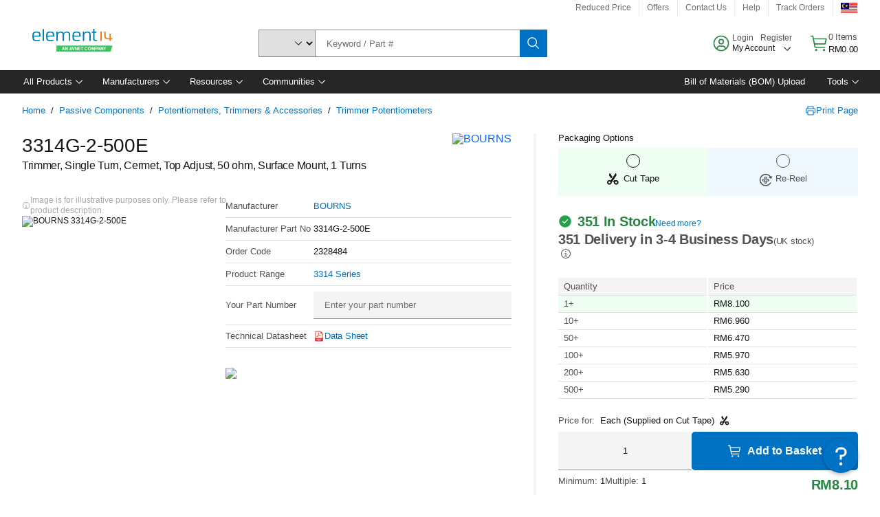

--- FILE ---
content_type: text/html; charset=utf-8
request_url: https://my.element14.com/bourns/3314g-2-500e/trimmer-pot-50-ohm-20-1turn-smd/dp/2328484
body_size: 95647
content:
<!DOCTYPE html>
    <html lang="en">
    <head>
      <title data-rh="true">3314G-2-500E BOURNS, Trimmer, Single Turn, Cermet | element14 Malaysia</title>
      <meta data-rh="true" name="charSet" charset="utf-8"/><meta data-rh="true" name="viewport" content="minimum-scale=1,initial-scale=1, width=device-width, shrink-to-fit=no"/><meta data-rh="true" name="theme-color" content="black"/><meta data-rh="true" property="og:title" content="3314G-2-500E BOURNS, Trimmer, Single Turn, Cermet | element14 Malaysia"/><meta data-rh="true" property="og:url" content="https://my.element14.com/bourns/3314g-2-500e/trimmer-pot-50-ohm-20-1turn-smd/dp/2328484"/><meta data-rh="true" property="og:image" content="https://my.element14.com/productimages/standard/en_GB/1689907-40.jpg"/><meta data-rh="true" property="og:image:alt" content="BOURNS 3314G-2-500E"/><meta data-rh="true" property="og:type" content="product"/><meta data-rh="true" property="og:description" content="Buy 3314G-2-500E - BOURNS - Trimmer, Single Turn, Cermet. element14 Malaysia offers fast quotes, same day dispatch, fast delivery, wide inventory, datasheets &amp; technical support."/><meta data-rh="true" property="og:locale" content="en_MY"/><meta data-rh="true" property="og:site_name" content="element14 Malaysia"/><meta data-rh="true" name="description" content="Buy 3314G-2-500E - BOURNS - Trimmer, Single Turn, Cermet. element14 Malaysia offers fast quotes, same day dispatch, fast delivery, wide inventory, datasheets &amp; technical support."/><meta data-rh="true" name="referrer" content="strict-origin-when-cross-origin"/>
      <script type="text/javascript" src="https://my.element14.com/assets/17aad106f675548941f65b3757f29d24e22881fac9f" async ></script><script type="text/javascript" src="/ruxit/ruxitagentjs_ICA15789NPQRTUVXfghqrux_10327251022105625.js" data-dtconfig="rid=RID_-1253051684|rpid=-1431431273|domain=element14.com|reportUrl=https://bf91937iui.bf.dynatrace.com/bf|app=2aad253ffd9f7288|ssc=1|cors=1|owasp=1|uanpi=2|featureHash=ICA15789NPQRTUVXfghqrux|msl=153600|uana=data-testid|xb=.*analytics.google.*^p.*google-analytics.*^p.*s.yimg.*^p.*decibelinsight.*^p.*linkedin.*^p.*onetrust.*^p.*^bs.tealeaf^bs.ibmcloud^bs.com.*^p.*smetrics.*^p.*brilliantcollector.com.*|rdnt=1|uxrgce=1|cuc=uaxleaay|srms=2,2,1,|nosr=0|mdl=mdcc10=20|mel=100000|mb=#mkt-at-popupOverlayDiv^c #mkt-at-popupOverlayDiv *^c .vc-exclude-block^c .vc-exclude-block *^c .vc-exclude-element|expw=1|dpvc=1|md=mdcc1=bpf.tagging.data.omniture.pageName,mdcc2=bpfUserIdCookie[1],mdcc3=bpf.tagging.data.omniture.pageName,mdcc4=bpf.ele.shoppingCartBar.text,mdcc5=bdocument.referrer,mdcc6=bttMETA[0].CampaignName,mdcc7=cPF_USERTYPE,mdcc8=bwindow.dd.cart.allItemsTotal[0],mdcc9=bwindow.servedFromEdge,mdcc10=bnavigator.userAgent,mdcc11=dutm_source,mdcc13=dutm_campaign,mdcc16=dxdynatestid,mdcc17=bwindow.digitalData.page.locale.currency,mdcc18=bwindow.pf.validate.refRatDolEur,mdcc19=bwindow.s.Q.ActivityMap.s.ActivityMap.s.eVar33,mdcc20=cPF_PUNCHOUT_USER,mdcc21=bwindow.dd.user.isLoggedIn,mdcc22=a[class*^eOrderSummarystyles__ErrorWrapper],mdcc23=a.bx--toast-notification__subtitle|lastModification=1765187037695|mdp=mdcc4,mdcc6,mdcc8,mdcc9,mdcc16,mdcc18,mdcc19,mdcc21,mdcc22,mdcc23|tp=500,50,0|srbbv=2|agentUri=/ruxit/ruxitagentjs_ICA15789NPQRTUVXfghqrux_10327251022105625.js" data-config='{"revision":1765187037695,"beaconUri":"https://bf91937iui.bf.dynatrace.com/bf","agentUri":"/ruxit/ruxitagentjs_ICA15789NPQRTUVXfghqrux_10327251022105625.js","environmentId":"uaxleaay","modules":"ICA15789NPQRTUVXfghqrux"}' data-envconfig='{"tracestateKeyPrefix":"f0f85446-f954f44f"}' data-appconfig='{"app":"2aad253ffd9f7288","requestExclusions":".*analytics.google.*|.*google-analytics.*|.*s.yimg.*|.*decibelinsight.*|.*linkedin.*|.*onetrust.*|.*\\.tealeaf\\.ibmcloud\\.com.*|.*smetrics.*|.*brilliantcollector.com.*"}'></script><link data-rh="true" rel="icon" type="image/png" href="/headless/favicon.ico" sizes="16x16"/><link data-rh="true" rel="preconnect" href="//target.farnell.com"/><link data-rh="true" rel="dns-prefetch" href="//target.farnell.com"/><link data-rh="true" rel="preconnect" href="//cdn.decibelinsight.net"/><link data-rh="true" rel="dns-prefetch" href="//cdn.decibelinsight.net"/><link data-rh="true" rel="canonical" href="https://my.element14.com/bourns/3314g-2-500e/trimmer-pot-50-ohm-20-1turn-smd/dp/2328484"/>
      <link rel="preload" href="/headless/static/fonts/ApercuAvnet-Regular-Web.woff2" as="font" crossorigin="anonymous">
      
         
        <style>html,body,div,span,h1,a,footer,header{padding:0;border:0;margin:0;font:inherit;font-size:100%;vertical-align:baseline}button{border-radius:0;font-family:inherit}footer,header{display:block}body{line-height:1}*{box-sizing:border-box}button{margin:0}html{font-size:100%}body{font-weight:400;font-family:'IBM Plex Sans','Helvetica Neue',Arial,sans-serif;-moz-osx-font-smoothing:grayscale;-webkit-font-smoothing:antialiased;text-rendering:optimizeLegibility}@media screen and (-ms-high-contrast:active){svg{fill:ButtonText}}h1{font-size:var(--cds-productive-heading-06-font-size, 2.625rem);font-weight:var(--cds-productive-heading-06-font-weight, 300);line-height:var(--cds-productive-heading-06-line-height, 1.199);letter-spacing:var(--cds-productive-heading-06-letter-spacing, 0)}a{color:#0f62fe}body{font-size:var(--cds-body-short-01-font-size, 0.875rem);font-weight:var(--cds-body-short-01-font-weight, 400);line-height:var(--cds-body-short-01-line-height, 1.28572);letter-spacing:var(--cds-body-short-01-letter-spacing, 0.16px);background-color:var(--cds-ui-background, #ffffff);color:var(--cds-text-01, #161616);line-height:1}.bx--grid{margin-right:auto;margin-left:auto;max-width:99rem;padding-right:1rem;padding-left:1rem}@media (min-width:42rem){.bx--grid{padding-right:2rem;padding-left:2rem}}@media (min-width:99rem){.bx--grid{padding-right:2.5rem;padding-left:2.5rem}}.bx--row{display:flex;flex-wrap:wrap;margin-right:-1rem;margin-left:-1rem}.bx--grid--condensed [class*=bx--col]{padding-top:.03125rem;padding-bottom:.03125rem}.bx--col-sm-4{width:100%;padding-right:1rem;padding-left:1rem}.bx--row--condensed .bx--col-sm-4,.bx--grid--condensed .bx--col-sm-4{padding-right:.03125rem;padding-left:.03125rem}.bx--col-sm-4{display:block;max-width:100%;flex:0 0 100%}.bx--col-md-8{width:100%;padding-right:1rem;padding-left:1rem}.bx--row--condensed .bx--col-md-8,.bx--grid--condensed .bx--col-md-8{padding-right:.03125rem;padding-left:.03125rem}@media (min-width:42rem){.bx--col-md-8{display:block;max-width:100%;flex:0 0 100%}}.bx--col-lg-16{width:100%;padding-right:1rem;padding-left:1rem}.bx--row--condensed .bx--col-lg-16,.bx--grid--condensed .bx--col-lg-16{padding-right:.03125rem;padding-left:.03125rem}@media (min-width:66rem){.bx--col-lg-16{display:block;max-width:100%;flex:0 0 100%}}.bx--col-xlg-16{width:100%;padding-right:1rem;padding-left:1rem}.bx--row--condensed .bx--col-xlg-16,.bx--grid--condensed .bx--col-xlg-16{padding-right:.03125rem;padding-left:.03125rem}@media (min-width:82rem){.bx--col-xlg-16{display:block;max-width:100%;flex:0 0 100%}}.bx--col-max-16{width:100%;padding-right:1rem;padding-left:1rem}.bx--row--condensed .bx--col-max-16,.bx--grid--condensed .bx--col-max-16{padding-right:.03125rem;padding-left:.03125rem}@media (min-width:99rem){.bx--col-max-16{display:block;max-width:100%;flex:0 0 100%}}

        
        :root { --cds-interactive-01: #0072C3;
--cds-interactive-02: #0072C3;
--cds-interactive-03: #0072C3;
--cds-interactive-04: #0072C3;
--cds-ui-background: #ffffff;
--cds-danger: #DA1E28;
--cds-blue-40: #73b5e5;
--cds-ui-01: #f4f4f4;
--cds-ui-02: #ffffff;
--cds-ui-03: #e0e0e0;
--cds-ui-04: #8d8d8d;
--cds-ui-05: #161616;
--cds-gray-30: #c6c6c6;
--cds-gray-40: #a8a8a8;
--cds-gray-60: #6f6f6f;
--cds-gray-70: #525252;
--cds-gray-80: #393939;
--cds-gray-90: #262626;
--cds-gray-100: #161616;
--cds-text-01: #161616;
--cds-text-02: #525252;
--cds-text-03: #a8a8a8;
--cds-text-04: #ffffff;
--cds-text-05: #6f6f6f;
--cds-text-06: #8d8d8d;
--cds-text-error: #da1e28;
--cds-icon-01: #161616;
--cds-icon-02: #525252;
--cds-icon-03: #ffffff;
--cds-icon-04: #2A8442;
--cds-link-01: #0072C3;
--cds-field-01: #f4f4f4;
--cds-field-02: #ffffff;
--cds-inverse-01: #ffffff;
--cds-inverse-02: #393939;
--cds-support-01: #da1e28;
--cds-support-02: #24a148;
--cds-support-03: #f1c21b;
--cds-support-04: #0763a5;
--cds-notification-error-background-color: #FFF1F1;
--cds-notification-success-background-color: #EEFEF2;
--cds-notification-warning-background-color: #FFF8E1;
--cds-notification-information-background-color: #eff8ff;
--cds-inverse-support-01: #fa4d56;
--cds-inverse-support-02: #42be65;
--cds-inverse-support-03: #f1c21b;
--cds-inverse-support-04: #488ece;
--cds-inverse-support-05: #1E853B;
--cds-inverse-link: #73b5e5;
--cds-overlay-01: #16161680;
--cds-overlay-02: #8A8A8A;
--cds-focus: #58b3f3;
--cds-hover-primary: #036bb4;
--cds-active-primary: #095082;
--cds-focus-primary: #58B3F3;
--cds-hover-primary-text: #0763a5;
--cds-hover-secondary: #036bb4;
--cds-active-secondary: #095082;
--cds-focus-secondary: #58B3F3;
--cds-hover-tertiary: #036bb4;
--cds-active-tertiary: #095082;
--cds-focus-tertiary: #58B3F3;
--cds-hover-ui: #e5e5e5;
--cds-active-ui: #C6C6C6;
--cds-selected-ui: #e0e0e0;
--cds-hover-selected-ui: #cacaca;
--cds-hover-danger: #BA1B23;
--cds-active-danger: #750E13;
--cds-hover-row: #e5e5e5;
--cds-selected-row: #d8f1d8;
--cds-visited-link: #574099;
--cds-disabled-01: #EBEBEB;
--cds-disabled-02: #C6C6C6;
--cds-disabled-03: #8d8d8d;
--cds-highlight: #d8ecfb;
--cds-skeleton-01: #e5e5e5;
--cds-skeleton-02: #c6c6c6;
--cds-inverse-hover-ui: #4c4c4c;
--cds-inverse-focus-ui: #ffffff;
--cds-brand-01: #41c363;
--cds-brand-02: #373A3C;
--cds-brand-03: #016c9f;
--cds-brand-primary: #41c363;
--cds-brand-secondary: #000000;
--cds-brand-accent-1: #80dceb;
--cds-brand-accent-2: #ffd100;
--cds-brand-primary-text: #2A8442;
--cds-tag-background-green: #A7F0BA;
--cds-tag-color-green: #0E6027;
--cds-nav-background: #262626;
--cds-nav-background-hover: #525252;
--cds-header-background-color: #ffffff;
--cds-avnet-green-accessible-text: #2A8442;
--cds-black: #000000;
--cds-secondary-green: #299044;
--cds-spacing-01: 0.125rem;
--cds-spacing-02: 0.25rem;
--cds-spacing-03: 0.5rem;
--cds-spacing-04: 0.75rem;
--cds-spacing-05: 1rem;
--cds-spacing-06: 1.5rem;
--cds-spacing-07: 2rem;
--cds-spacing-08: 2.5rem;
--cds-spacing-09: 3rem;
--cds-content-spacing-01: 0.5rem;
--cds-content-spacing-02: 0.625rem;
--cds-content-spacing-03: 1rem;
--cds-content-spacing-04: 1.375rem;
--cds-content-spacing-05: 1.5rem;
--cds-content-spacing-06: 1.625rem;
--cds-content-spacing-07: 2rem;
--cds-content-spacing-08: 4rem;
--cds-content-spacing-09: 4.625rem;
--cds-layout-01: 1rem;
--cds-layout-02: 1.5rem;
--cds-layout-03: 2rem;
--cds-layout-04: 3rem;
--cds-layout-05: 4rem;
--cds-layout-06: 6rem;
--cds-layout-07: 10rem;
--cds-current-font: 'Apercu Avnet', Helvetica Neue, Helvetica, Arial, sans-serif;
--cds-body-long-01-font-size: 0.813rem;
--cds-body-long-01-font-weight: 400;
--cds-body-long-01-letter-spacing: 0;
--cds-body-long-01-line-height: 1.3rem;
--cds-body-long-01-paragraph-spacing: 13px;
--cds-body-long-02-font-size: 0.938rem;
--cds-body-long-02-font-weight: 400;
--cds-body-long-02-letter-spacing: -0.0125rem;
--cds-body-long-02-line-height: 1.45rem;
--cds-body-long-02-paragraph-spacing: 12px;
--cds-body-short-01-font-size: 0.813rem;
--cds-body-short-01-font-weight: 400;
--cds-body-short-01-letter-spacing: 0;
--cds-body-short-01-line-height: 1.125rem;
--cds-body-short-01-paragraph-spacing: 9px;
--cds-body-short-02-font-size: 0.938rem;
--cds-body-short-02-font-weight: 400;
--cds-body-short-02-letter-spacing: -0.0125rem;
--cds-body-short-02-line-height: 1.3rem;
--cds-body-short-02-paragraph-spacing: 12px;
--cds-label-01-font-size: .8125rem;
--cds-label-01-font-weight: 400;
--cds-label-01-letter-spacing: 0;
--cds-label-01-line-height: 1rem;
--cds-caption-01-font-size: .75rem;
--cds-caption-01-font-weight: 400;
--cds-caption-01-letter-spacing: 0;
--cds-caption-01-line-height: 1rem;
--cds-helper-text-01-font-size: .75rem;
--cds-helper-text-01-letter-spacing: 0;
--cds-helper-text-01-line-height: 1rem;
--cds-helper-text-01-font-weight: 400;
--cds-code-01-font-size: .75rem;
--cds-code-01-font-weight: 400;
--cds-code-01-letter-spacing: 0;
--cds-code-01-line-height: 1rem;
--cds-code-02-font-size: .875rem;
--cds-code-02-font-weight: 400;
--cds-code-02-letter-spacing: 0px;
--cds-code-02-line-height: 1.25rem;
--cds-productive-heading-01-font-size: .875rem;
--cds-productive-heading-01-font-weight: 700;
--cds-productive-heading-01-letter-spacing: -0.0125rem;
--cds-productive-heading-01-line-height: 1.125rem;
--cds-productive-heading-02-font-size: 1rem;
--cds-productive-heading-02-font-weight: 700;
--cds-productive-heading-02-letter-spacing: -0.0188rem;
--cds-productive-heading-02-line-height: 1.375rem;
--cds-productive-heading-03-font-size: 1.25rem;
--cds-productive-heading-03-font-weight: 400;
--cds-productive-heading-03-letter-spacing: -0.0188rem;
--cds-productive-heading-03-line-height: 1.625rem;
--cds-productive-heading-04-font-size: 1.75rem;
--cds-productive-heading-04-font-weight: 400;
--cds-productive-heading-04-letter-spacing: -0.0188rem;
--cds-productive-heading-04-line-height: 2.25rem;
--cds-productive-heading-05-font-size: 2rem;
--cds-productive-heading-05-font-weight: 400;
--cds-productive-heading-05-letter-spacing: -0.0188rem;
--cds-productive-heading-05-line-height: 2.5rem;
--cds-productive-heading-06-font-size: 2.625rem;
--cds-productive-heading-06-font-weight: 300;
--cds-productive-heading-06-letter-spacing: -0.0188rem;
--cds-productive-heading-06-line-height: 3.125rem;
--cds-productive-heading-07-font-size: 3.375rem;
--cds-productive-heading-07-font-weight: 300;
--cds-productive-heading-07-letter-spacing: -0.0188rem;
--cds-productive-heading-07-line-height: 4rem;
--cds-ui-short-01-font-size: 0.75rem;
--cds-ui-short-01-line-height: 0.9375rem;
--cds-ui-short-01-font-weight: 400;
--cds-ui-short-01-letter-spacing: 0;
--cds-ui-short-02-font-size: 0.8125rem;
--cds-ui-short-02-line-height: 1rem;
--cds-ui-short-02-font-weight: 400;
--cds-ui-short-02-letter-spacing: 0;
--cds-ui-short-03-font-size: 0.875rem;
--cds-ui-short-03-line-height: 1.0625rem;
--cds-ui-short-03-font-weight: 400;
--cds-ui-short-03-letter-spacing: -0.0125rem;
--cds-ui-short-04-font-size: 0.875rem;
--cds-ui-short-04-line-height: 1.063rem;
--cds-ui-short-04-font-weight: 400;
--cds-ui-short-04-letter-spacing: -0.013rem;
--cds-ui-heading-01-font-size: 0.8125rem;
--cds-ui-heading-01-line-height: 1.0625rem;
--cds-ui-heading-01-font-weight: 700;
--cds-ui-heading-01-letter-spacing: 0 }

        * {
          box-sizing: border-box;
          margin: 0;
          padding: 0;
          text-decoration: none;
        }

        *::before,
        *::after {
          box-sizing: inherit;
        }

        html, body {
          font-family: 'Apercu Avnet', 'Helvetica Neue', Helvetica, Arial, sans-serif;
          font-size: 100%; /* 16px base font */
        }

        body{
         overflow-y: scroll;
        }
        
        body {
          overflow-x: hidden;
        }

        /* Screen reader only */
        .sr {
          height: 0;
          overflow: hidden;
          visibility: hidden;
          width: 0;
        }
        @keyframes exoHover {
          from { transform: scale(1.0); }
          50% { transform: scale(1.2); }
          to { transform: scale(1.0); }
        }
        @keyframes exoAction {
          from { transform: scale(1.0); }
          20% { transform: scale(0.9); }
          to { transform: scale(1.0); }
        }
        @keyframes wobble{
          from
          to {
          transform: translate3d(0, 0, 0);
        }

        10%,
        30%,
        50%,
        70%,
        90% {
          transform: translate3d(-5px, 0, 0);
        }

        20%,
        40%,
        60%,
        80% {
          transform: translate3d(5px, 0, 0);
        }
      }

        
      </style>
        <link
          rel="stylesheet"
          type="text/css"
          href="/headless/carbon_193fef85b16d8a2eca56a19d30af7337a01e472b.css"
          media="print"
          onload="this.media='all'"
          >
      <style data-styled="true" data-styled-version="5.3.11">.hujgsg{-webkit-align-items:center;-webkit-box-align:center;-ms-flex-align:center;align-items:center;display:-webkit-box;display:-webkit-flex;display:-ms-flexbox;display:flex;-webkit-box-pack:center;-webkit-justify-content:center;-ms-flex-pack:center;justify-content:center;max-width:100%;-webkit-transition:background-color 70ms cubic-bezier(0,0,0.38,0.9),box-shadow 70ms cubic-bezier(0,0,0.38,0.9),border-color 70ms cubic-bezier(0,0,0.38,0.9),box-shadow 70ms cubic-bezier(0,0,0.38,0.9);transition:background-color 70ms cubic-bezier(0,0,0.38,0.9),box-shadow 70ms cubic-bezier(0,0,0.38,0.9),border-color 70ms cubic-bezier(0,0,0.38,0.9),box-shadow 70ms cubic-bezier(0,0,0.38,0.9);vertical-align:top;border-radius:0;background-color:transparent;border:none;color:#0072C3;font:700 0.875rem/1.031rem 'Apercu Avnet','Helvetica Neue',Helvetica,Arial,sans-serif;min-height:2rem;min-width:2rem;padding:0 0.75rem;padding:0rem;}/*!sc*/
.hujgsg:hover{cursor:pointer;}/*!sc*/
.hujgsg:disabled{cursor:not-allowed;}/*!sc*/
.hujgsg:hover{background-color:#e5e5e5;}/*!sc*/
.hujgsg:active{background-color:#C6C6C6;}/*!sc*/
.hujgsg:focus{border-color:transparent;box-shadow:0 0 0 0.125rem #58B3F3;}/*!sc*/
.hujgsg:disabled{background-color:#EBEBEB;border:0;color:#C6C6C6;}/*!sc*/
.jKXTfW{-webkit-align-items:center;-webkit-box-align:center;-ms-flex-align:center;align-items:center;display:-webkit-box;display:-webkit-flex;display:-ms-flexbox;display:flex;-webkit-box-pack:center;-webkit-justify-content:center;-ms-flex-pack:center;justify-content:center;max-width:100%;-webkit-transition:background-color 70ms cubic-bezier(0,0,0.38,0.9),box-shadow 70ms cubic-bezier(0,0,0.38,0.9),border-color 70ms cubic-bezier(0,0,0.38,0.9),box-shadow 70ms cubic-bezier(0,0,0.38,0.9);transition:background-color 70ms cubic-bezier(0,0,0.38,0.9),box-shadow 70ms cubic-bezier(0,0,0.38,0.9),border-color 70ms cubic-bezier(0,0,0.38,0.9),box-shadow 70ms cubic-bezier(0,0,0.38,0.9);vertical-align:top;border-radius:0;background:#0072C3;border:none;color:#ffffff;font:700 0.875rem/1.031rem 'Apercu Avnet','Helvetica Neue',Helvetica,Arial,sans-serif;min-height:2.5rem;min-width:2.5rem;padding:0 1rem;padding:0rem;}/*!sc*/
.jKXTfW:hover{cursor:pointer;}/*!sc*/
.jKXTfW:disabled{cursor:not-allowed;}/*!sc*/
.jKXTfW:hover{background-color:#036bb4;}/*!sc*/
.jKXTfW:focus{background-color:#0072C3;border-color:#0072C3;box-shadow:inset 0 0 0 0.125rem #58B3F3;}/*!sc*/
.jKXTfW:disabled{background-color:#EBEBEB;border:0;color:#C6C6C6;}/*!sc*/
.eSiTQl{-webkit-align-items:center;-webkit-box-align:center;-ms-flex-align:center;align-items:center;display:-webkit-box;display:-webkit-flex;display:-ms-flexbox;display:flex;-webkit-box-pack:center;-webkit-justify-content:center;-ms-flex-pack:center;justify-content:center;max-width:100%;-webkit-transition:background-color 70ms cubic-bezier(0,0,0.38,0.9),box-shadow 70ms cubic-bezier(0,0,0.38,0.9),border-color 70ms cubic-bezier(0,0,0.38,0.9),box-shadow 70ms cubic-bezier(0,0,0.38,0.9);transition:background-color 70ms cubic-bezier(0,0,0.38,0.9),box-shadow 70ms cubic-bezier(0,0,0.38,0.9),border-color 70ms cubic-bezier(0,0,0.38,0.9),box-shadow 70ms cubic-bezier(0,0,0.38,0.9);vertical-align:top;border-radius:0.3rem;background:#0072C3;border:none;color:#ffffff;font:700 0.875rem/1.031rem 'Apercu Avnet','Helvetica Neue',Helvetica,Arial,sans-serif;min-height:3rem;min-width:3rem;padding:0 1rem;padding:0rem;}/*!sc*/
.eSiTQl:hover{cursor:pointer;}/*!sc*/
.eSiTQl:disabled{cursor:not-allowed;}/*!sc*/
.eSiTQl:hover{background-color:#036bb4;}/*!sc*/
.eSiTQl:focus{background-color:#0072C3;border-color:#0072C3;box-shadow:inset 0 0 0 0.125rem #58B3F3;}/*!sc*/
.eSiTQl:disabled{background-color:#EBEBEB;border:0;color:#C6C6C6;}/*!sc*/
.cowmYL{-webkit-align-items:center;-webkit-box-align:center;-ms-flex-align:center;align-items:center;display:-webkit-box;display:-webkit-flex;display:-ms-flexbox;display:flex;-webkit-box-pack:center;-webkit-justify-content:center;-ms-flex-pack:center;justify-content:center;max-width:100%;-webkit-transition:background-color 70ms cubic-bezier(0,0,0.38,0.9),box-shadow 70ms cubic-bezier(0,0,0.38,0.9),border-color 70ms cubic-bezier(0,0,0.38,0.9),box-shadow 70ms cubic-bezier(0,0,0.38,0.9);transition:background-color 70ms cubic-bezier(0,0,0.38,0.9),box-shadow 70ms cubic-bezier(0,0,0.38,0.9),border-color 70ms cubic-bezier(0,0,0.38,0.9),box-shadow 70ms cubic-bezier(0,0,0.38,0.9);vertical-align:top;border-radius:0.3rem;background-color:transparent;border:0.0625rem solid #0072C3;color:#0072C3;font:700 0.875rem/1.031rem 'Apercu Avnet','Helvetica Neue',Helvetica,Arial,sans-serif;min-height:3rem;min-width:3rem;padding:0 1rem;}/*!sc*/
.cowmYL:hover{cursor:pointer;}/*!sc*/
.cowmYL:disabled{cursor:not-allowed;}/*!sc*/
.cowmYL:hover{background-color:#036bb4;border-color:#036bb4;color:#ffffff;}/*!sc*/
.cowmYL:active{background-color:#095082;border-color:#095082;color:#ffffff;}/*!sc*/
.cowmYL:focus{background-color:#0072C3;border-color:#0072C3;box-shadow:0 0 0 0.125rem #58B3F3;color:#ffffff;}/*!sc*/
.cowmYL:disabled{background-color:transparent;border-color:#C6C6C6;color:#C6C6C6;}/*!sc*/
data-styled.g8[id="Buttonstyles__Button-sc-154lpu3-3"]{content:"hujgsg,jKXTfW,eSiTQl,cowmYL,"}/*!sc*/
.hqGPQO{overflow:hidden;padding:0.2rem 0;text-overflow:ellipsis;white-space:nowrap;}/*!sc*/
data-styled.g10[id="Buttonstyles__ButtonLabel-sc-154lpu3-5"]{content:"hqGPQO,"}/*!sc*/
.cBLfKc{pointer-events:auto;position:-webkit-sticky;position:sticky;}/*!sc*/
.cBLfKc .passive-notification-enter{height:0;opacity:0;-webkit-transform:translateY(-100%);-ms-transform:translateY(-100%);transform:translateY(-100%);}/*!sc*/
.cBLfKc .passive-notification-enter-active{height:auto;opacity:1;-webkit-transform:translateY(0);-ms-transform:translateY(0);transform:translateY(0);-webkit-transition:opacity 70ms cubic-bezier(0,0,0.38,0.9),-webkit-transform 70ms cubic-bezier(0,0,0.38,0.9),height 70ms cubic-bezier(0,0,0.38,0.9);-webkit-transition:opacity 70ms cubic-bezier(0,0,0.38,0.9),transform 70ms cubic-bezier(0,0,0.38,0.9),height 70ms cubic-bezier(0,0,0.38,0.9);transition:opacity 70ms cubic-bezier(0,0,0.38,0.9),transform 70ms cubic-bezier(0,0,0.38,0.9),height 70ms cubic-bezier(0,0,0.38,0.9);}/*!sc*/
.cBLfKc .passive-notification-exit{height:auto;opacity:1;-webkit-transform:translateY(0);-ms-transform:translateY(0);transform:translateY(0);}/*!sc*/
.cBLfKc .passive-notification-exit-active{opacity:0;-webkit-transform:translateY(-100%);-ms-transform:translateY(-100%);transform:translateY(-100%);-webkit-transition:opacity 70ms cubic-bezier(0.2,0,1,0.9),-webkit-transform 70ms cubic-bezier(0.2,0,1,0.9),height 70ms cubic-bezier(0.2,0,1,0.9);-webkit-transition:opacity 70ms cubic-bezier(0.2,0,1,0.9),transform 70ms cubic-bezier(0.2,0,1,0.9),height 70ms cubic-bezier(0.2,0,1,0.9);transition:opacity 70ms cubic-bezier(0.2,0,1,0.9),transform 70ms cubic-bezier(0.2,0,1,0.9),height 70ms cubic-bezier(0.2,0,1,0.9);}/*!sc*/
data-styled.g24[id="PassiveNotificationsListstyles__StyledPassiveNotification-sc-ddx4zf-0"]{content:"cBLfKc,"}/*!sc*/
.CiHyK.carbon-tooltip{font:400 0.813rem/1.125rem 'Apercu Avnet','Helvetica Neue',Helvetica,Arial,sans-serif;background-color:#393939;border-radius:0rem;link:#73b5e5;hover-ui:#4c4c4c;focus-ui:#ffffff;success-ui:#1E853B;max-width:18.75rem;opacity:1;padding:1rem;pointer-events:auto;z-index:11;}/*!sc*/
.CiHyK.carbon-tooltip color:base{bg:#393939;fg:#ffffff;}/*!sc*/
.CiHyK.carbon-tooltip danger{bg:#393939;fg:#fa4d56;}/*!sc*/
.CiHyK.carbon-tooltip success{bg:#393939;fg:#42be65;}/*!sc*/
.CiHyK.carbon-tooltip support{bg:#393939;fg:#f1c21b;}/*!sc*/
.CiHyK.carbon-tooltip information{bg:#393939;fg:#488ece;}/*!sc*/
data-styled.g35[id="Tooltipstyles__Tooltip-sc-18wkrzn-0"]{content:"CiHyK,"}/*!sc*/
.kBzCAz{width:5.5em;border-radius:5px;-webkit-animation:pulse 1.2s ease-in-out infinite;animation:pulse 1.2s ease-in-out infinite;background:linear-gradient(-90deg,#f0f0f0 0%,#f8f8f8 50%,#f0f0f0 100%);background-size:400% 400%;display:inline-block;height:100%;}/*!sc*/
.kBzCAz::before{content:'\00a0';}/*!sc*/
@-webkit-keyframes pulse{0%{background-position:0% 0%;}100%{background-position:-135% 0%;}}/*!sc*/
@keyframes pulse{0%{background-position:0% 0%;}100%{background-position:-135% 0%;}}/*!sc*/
data-styled.g36[id="SkeletonLine-sc-ubz8zo-0"]{content:"kBzCAz,"}/*!sc*/
.kyOEEU{background-color:#f4f4f4;}/*!sc*/
.kyOEEU .main-content{padding:0 1rem;}/*!sc*/
data-styled.g64[id="FlexGridstyles__FlexGrid-sc-1jjq7ad-0"]{content:"kyOEEU,"}/*!sc*/
.krtfMR{background-color:#f4f4f4;display:-webkit-box;display:-webkit-flex;display:-ms-flexbox;display:flex;-webkit-box-pack:center;-webkit-justify-content:center;-ms-flex-pack:center;justify-content:center;width:100%;}/*!sc*/
data-styled.g70[id="FooterCollectionstyles__FooterWrapper-sc-jhzv6d-0"]{content:"krtfMR,"}/*!sc*/
.fghRlj{width:100%;}/*!sc*/
@media (min-width:1584px){.fghRlj{margin:0 auto;width:99rem;}}/*!sc*/
data-styled.g71[id="FooterCollectionstyles__Footer-sc-jhzv6d-1"]{content:"fghRlj,"}/*!sc*/
.jMYilV{padding-top:3rem;}/*!sc*/
@media (max-width:calc(1056px - 1px)){}/*!sc*/
.crXOnj{padding-top:3rem;}/*!sc*/
@media (max-width:calc(1056px - 1px)){.crXOnj{padding-top:0;}}/*!sc*/
data-styled.g72[id="FooterCollectionstyles__FullMenuSection-sc-jhzv6d-2"]{content:"jMYilV,crXOnj,"}/*!sc*/
.hdrifa{padding-bottom:1rem;}/*!sc*/
@media (min-width:1056px){.hdrifa{padding-bottom:3rem;}}/*!sc*/
data-styled.g73[id="FooterCollectionstyles__AccredationalLogoWrapper-sc-jhzv6d-3"]{content:"hdrifa,"}/*!sc*/
.ljxLhC{padding-bottom:3rem;}/*!sc*/
data-styled.g74[id="FooterCollectionstyles__PaymentLogoWrapper-sc-jhzv6d-4"]{content:"ljxLhC,"}/*!sc*/
.ikqMmr{display:-webkit-box;display:-webkit-flex;display:-ms-flexbox;display:flex;-webkit-flex-direction:row;-ms-flex-direction:row;flex-direction:row;gap:1rem;height:2.625rem;}/*!sc*/
@media (min-width:1056px){.ikqMmr{-webkit-align-items:flex-start;-webkit-box-align:flex-start;-ms-flex-align:flex-start;align-items:flex-start;-webkit-flex-direction:row;-ms-flex-direction:row;flex-direction:row;margin-top:0;max-height:2.625rem;min-height:2.125rem;}}/*!sc*/
data-styled.g75[id="FooterCollectionstyles__AccreditationSection-sc-jhzv6d-5"]{content:"ikqMmr,"}/*!sc*/
.jFqDGD{display:-webkit-box;display:-webkit-flex;display:-ms-flexbox;display:flex;-webkit-flex-direction:row;-ms-flex-direction:row;flex-direction:row;gap:0.5rem;height:2.125rem;-webkit-box-pack:start;-webkit-justify-content:flex-start;-ms-flex-pack:start;justify-content:flex-start;width:100%;}/*!sc*/
@media (min-width:1056px){.jFqDGD{-webkit-box-pack:end;-webkit-justify-content:flex-end;-ms-flex-pack:end;justify-content:flex-end;}}/*!sc*/
data-styled.g76[id="FooterCollectionstyles__PaymentSection-sc-jhzv6d-6"]{content:"jFqDGD,"}/*!sc*/
.xtojr{padding-bottom:1rem;}/*!sc*/
data-styled.g77[id="FooterCollectionstyles__HorizontalMenuWrapper-sc-jhzv6d-7"]{content:"xtojr,"}/*!sc*/
.CQsAs{display:-webkit-box;display:-webkit-flex;display:-ms-flexbox;display:flex;-webkit-flex-flow:row nowrap;-ms-flex-flow:row nowrap;flex-flow:row nowrap;min-height:1.5rem;row-gap:0.5rem;}/*!sc*/
@media (max-width:calc(1056px - 1px)){.CQsAs{min-height:2.5rem;}}/*!sc*/
@media (max-width:calc(672px - 1px)){.CQsAs{-webkit-flex-flow:row wrap;-ms-flex-flow:row wrap;flex-flow:row wrap;}}/*!sc*/
data-styled.g78[id="FooterCollectionstyles__LowerMenuSection-sc-jhzv6d-8"]{content:"CQsAs,"}/*!sc*/
.bZsxmx{-webkit-align-items:center;-webkit-box-align:center;-ms-flex-align:center;align-items:center;border-right:0.063rem solid #e0e0e0;color:#525252;display:-webkit-box;display:-webkit-flex;display:-ms-flexbox;display:flex;-webkit-box-pack:center;-webkit-justify-content:center;-ms-flex-pack:center;justify-content:center;margin-right:0.5rem;padding-right:0.5rem;}/*!sc*/
.PKvvZ{-webkit-align-items:center;-webkit-box-align:center;-ms-flex-align:center;align-items:center;border-right:none;color:#525252;display:-webkit-box;display:-webkit-flex;display:-ms-flexbox;display:flex;-webkit-box-pack:center;-webkit-justify-content:center;-ms-flex-pack:center;justify-content:center;margin-right:0;padding-right:0;}/*!sc*/
data-styled.g79[id="FooterCollectionstyles__LowerMenuItem-sc-jhzv6d-9"]{content:"bZsxmx,PKvvZ,"}/*!sc*/
.ePluvq{color:#525252;font:400 0.75rem/0.9375rem 'Apercu Avnet','Helvetica Neue',Helvetica,Arial,sans-serif;padding-bottom:3rem;}/*!sc*/
data-styled.g80[id="FooterCollectionstyles__TextFooter-sc-jhzv6d-10"]{content:"ePluvq,"}/*!sc*/
.TeQvR{height:2.125rem;width:3.75rem;}/*!sc*/
data-styled.g83[id="FooterCollectionstyles__Card-sc-jhzv6d-13"]{content:"TeQvR,"}/*!sc*/
.hIHmCb{color:#525252;font:400 0.75rem/0.9375rem 'Apercu Avnet','Helvetica Neue',Helvetica,Arial,sans-serif;padding-right:0;}/*!sc*/
.hIHmCb:hover{-webkit-text-decoration:underline;text-decoration:underline;}/*!sc*/
.hIHmCb:active{color:#161616;-webkit-text-decoration:underline;text-decoration:underline;}/*!sc*/
.hIHmCb:focus{outline:0.0625rem solid #58b3f3;color:#161616;}/*!sc*/
data-styled.g84[id="FooterCollectionstyles__Link-sc-jhzv6d-15"]{content:"hIHmCb,"}/*!sc*/
.dOeNEM{display:-webkit-box;display:-webkit-flex;display:-ms-flexbox;display:flex;-webkit-flex-direction:column;-ms-flex-direction:column;flex-direction:column;}/*!sc*/
data-styled.g92[id="FooterMenusstyles__MenuInner-sc-1c2ai00-0"]{content:"dOeNEM,"}/*!sc*/
.iMwFoE{width:100%;}/*!sc*/
data-styled.g93[id="FooterMenusstyles__Menu-sc-1c2ai00-1"]{content:"iMwFoE,"}/*!sc*/
.eXsObK{-webkit-align-items:center;-webkit-box-align:center;-ms-flex-align:center;align-items:center;box-sizing:border-box;display:-webkit-box;display:-webkit-flex;display:-ms-flexbox;display:flex;min-height:1.5rem;padding-top:0.5rem;width:-webkit-fit-content;width:-moz-fit-content;width:fit-content;}/*!sc*/
data-styled.g94[id="FooterMenusstyles__MenuItem-sc-1c2ai00-2"]{content:"eXsObK,"}/*!sc*/
.erPvqV{-webkit-align-items:center;-webkit-box-align:center;-ms-flex-align:center;align-items:center;border-bottom:0.063rem solid #c6c6c6;color:#161616;display:-webkit-box;display:-webkit-flex;display:-ms-flexbox;display:flex;min-height:2rem;font:400 0.8125rem/1rem 'Apercu Avnet','Helvetica Neue',Helvetica,Arial,sans-serif;}/*!sc*/
data-styled.g95[id="FooterMenusstyles__Topper-sc-1c2ai00-4"]{content:"erPvqV,"}/*!sc*/
.jVGsJi{display:-webkit-box;display:-webkit-flex;display:-ms-flexbox;display:flex;gap:2rem;padding-bottom:3rem;width:100%;}/*!sc*/
@media (max-width:calc(1056px - 1px)){.jVGsJi{padding-bottom:0;}}/*!sc*/
data-styled.g97[id="FooterMenusstyles__FooterContainer-sc-1c2ai00-6"]{content:"jVGsJi,"}/*!sc*/
.ivbbSF{color:#525252;font:400 0.8125rem/1rem 'Apercu Avnet','Helvetica Neue',Helvetica,Arial,sans-serif;}/*!sc*/
.ivbbSF:hover{-webkit-text-decoration:underline;text-decoration:underline;}/*!sc*/
.ivbbSF:active{color:#161616;-webkit-text-decoration:underline;text-decoration:underline;}/*!sc*/
.ivbbSF:focus{outline:0.0625rem solid #58b3f3;color:#161616;}/*!sc*/
@media (min-width:1056px){.ivbbSF{padding:0.25rem 0 0.25rem 0;}}/*!sc*/
@media (max-width:calc(1056px - 1px)){.ivbbSF{padding:0.75rem 0 0.75rem 0;}}/*!sc*/
data-styled.g98[id="FooterLinkstyles__Link-sc-1kr60u4-0"]{content:"ivbbSF,"}/*!sc*/
.ieuuZy{-webkit-align-items:center;-webkit-box-align:center;-ms-flex-align:center;align-items:center;color:#525252;display:-webkit-box;display:-webkit-flex;display:-ms-flexbox;display:flex;font:400 0.8125rem/1rem 'Apercu Avnet','Helvetica Neue',Helvetica,Arial,sans-serif;}/*!sc*/
@media (max-width:calc(1056px - 1px)){.ieuuZy{padding:0.75rem 0 0.75rem 0;}}/*!sc*/
.ieuuZy:hover{-webkit-text-decoration:underline;text-decoration:underline;}/*!sc*/
.ieuuZy:active{color:#161616;-webkit-text-decoration:underline;text-decoration:underline;}/*!sc*/
.ieuuZy:focus{outline:0.0625rem solid #58b3f3;color:#161616;}/*!sc*/
data-styled.g99[id="FooterSocialIconstyles__Link-sc-1lz8xcp-0"]{content:"ieuuZy,"}/*!sc*/
.oaLsi{padding-left:0.5rem;}/*!sc*/
data-styled.g100[id="FooterSocialIconstyles__Text-sc-1lz8xcp-1"]{content:"oaLsi,"}/*!sc*/
.kLrTia{-webkit-align-items:center;-webkit-box-align:center;-ms-flex-align:center;align-items:center;display:-webkit-box;display:-webkit-flex;display:-ms-flexbox;display:flex;-webkit-flex-direction:row;-ms-flex-direction:row;flex-direction:row;gap:0.75rem;min-height:3.5rem;}/*!sc*/
.kLrTia:hover .text{background-color:transparent;color:#525252;-webkit-text-decoration:underline;text-decoration:underline;}/*!sc*/
.kLrTia:active .text{color:#161616;}/*!sc*/
.kLrTia:hover a{background-color:#036bb4;color:#ffffff;}/*!sc*/
.kLrTia:active a{background-color:#095082;}/*!sc*/
data-styled.g104[id="FooterSignUpstyles__Outer-sc-166ylp9-0"]{content:"kLrTia,"}/*!sc*/
.fmkWSd{color:#525252;font:400 0.8125rem/1rem 'Apercu Avnet','Helvetica Neue',Helvetica,Arial,sans-serif;}/*!sc*/
.fmkWSd:active{color:#161616;-webkit-text-decoration:underline;text-decoration:underline;}/*!sc*/
.fmkWSd:focus{outline:0.0625rem solid #58b3f3;color:#161616;}/*!sc*/
data-styled.g105[id="FooterSignUpstyles__Text-sc-166ylp9-1"]{content:"fmkWSd,"}/*!sc*/
.itJFbo{-webkit-column-gap:2rem;column-gap:2rem;display:grid;grid-template-columns:calc(75% - 0.5rem) calc(25% - 1.5rem);position:relative;}/*!sc*/
.itJFbo .jumbotron:last-child{grid-column:1/-1;}/*!sc*/
@media (max-width:calc(1056px - 1px)){.itJFbo{grid-template-columns:auto;}}/*!sc*/
@media print{.itJFbo{display:none;}}/*!sc*/
data-styled.g106[id="Footerstyles__FooterWrapper-sc-1pii5z0-0"]{content:"itJFbo,"}/*!sc*/
.erddTJ{display:-webkit-box;display:-webkit-flex;display:-ms-flexbox;display:flex;gap:1rem;padding-bottom:0.5rem;}/*!sc*/
data-styled.g108[id="CommunitiesMenustyles__Container-sc-fcl9wh-0"]{content:"erddTJ,"}/*!sc*/
.HcVex{font:400 0.8125rem/1rem 'Apercu Avnet','Helvetica Neue',Helvetica,Arial,sans-serif;color:#161616;}/*!sc*/
.HcVex:hover{cursor:pointer;}/*!sc*/
.HcVex:focus{outline-color:#58b3f3;}/*!sc*/
data-styled.g109[id="GlobalMenuStylesstyles__MenuLink-sc-lxfla-0"]{content:"HcVex,"}/*!sc*/
.ldsneS{border-bottom:0.0625rem solid #e0e0e0;color:#161616;-webkit-hyphens:auto;-moz-hyphens:auto;-ms-hyphens:auto;hyphens:auto;overflow-wrap:break-word;padding:0 0 0.5rem;word-wrap:break-word;font:700 0.8125rem/1.0625rem 'Apercu Avnet','Helvetica Neue',Helvetica,Arial,sans-serif;}/*!sc*/
.ldsneS .GlobalMenuStylesstyles__MenuLink-sc-lxfla-0{font:700 0.8125rem/1.0625rem 'Apercu Avnet','Helvetica Neue',Helvetica,Arial,sans-serif;display:inline-block;}/*!sc*/
.ldsneS .GlobalMenuStylesstyles__MenuLink-sc-lxfla-0:hover{cursor:default;}/*!sc*/
.ldsneS .GlobalMenuStylesstyles__MenuLink-sc-lxfla-0:active{outline:0.0625rem solid #58b3f3;}/*!sc*/
data-styled.g113[id="GlobalMenuStylesstyles__MenuLevel0Title-sc-lxfla-4"]{content:"ldsneS,"}/*!sc*/
.kDjIKS{display:-webkit-box;display:-webkit-flex;display:-ms-flexbox;display:flex;-webkit-flex-direction:column;-ms-flex-direction:column;flex-direction:column;row-gap:0.5rem;}/*!sc*/
data-styled.g115[id="GlobalMenuStylesstyles__MenuLevel1Column-sc-lxfla-6"]{content:"kDjIKS,"}/*!sc*/
.jfigXl{margin-bottom:0.4rem;}/*!sc*/
.jfigXl .GlobalMenuStylesstyles__MenuLink-sc-lxfla-0{color:#0072C3;}/*!sc*/
.jfigXl .GlobalMenuStylesstyles__MenuLink-sc-lxfla-0:hover{-webkit-text-decoration:underline;text-decoration:underline;}/*!sc*/
.jfigXl .GlobalMenuStylesstyles__MenuLink-sc-lxfla-0:active{outline:0.0625rem solid #58b3f3;}/*!sc*/
.fEFKkn{margin-bottom:0.4rem;}/*!sc*/
.fEFKkn .GlobalMenuStylesstyles__MenuLink-sc-lxfla-0:hover{-webkit-text-decoration:underline;text-decoration:underline;}/*!sc*/
.fEFKkn .GlobalMenuStylesstyles__MenuLink-sc-lxfla-0:active{outline:0.0625rem solid #58b3f3;}/*!sc*/
.bFoUIf{margin-bottom:0.4rem;margin-left:0.5rem;}/*!sc*/
.bFoUIf .GlobalMenuStylesstyles__MenuLink-sc-lxfla-0:hover{-webkit-text-decoration:underline;text-decoration:underline;}/*!sc*/
.bFoUIf .GlobalMenuStylesstyles__MenuLink-sc-lxfla-0:active{outline:0.0625rem solid #58b3f3;}/*!sc*/
data-styled.g117[id="GlobalMenuStylesstyles__MenuLevel1Title-sc-lxfla-8"]{content:"jfigXl,fEFKkn,bFoUIf,"}/*!sc*/
.etNhWw{display:-webkit-box;display:-webkit-flex;display:-ms-flexbox;display:flex;-webkit-flex-direction:column;-ms-flex-direction:column;flex-direction:column;width:15rem;}/*!sc*/
data-styled.g118[id="Communitystyles__Container-sc-byr3n1-0"]{content:"etNhWw,"}/*!sc*/
.jygMXW{height:3rem;padding-left:0.5rem;width:15rem;}/*!sc*/
data-styled.g119[id="Communitystyles__ImageContainer-sc-byr3n1-1"]{content:"jygMXW,"}/*!sc*/
.jhYswS{height:2.375rem;width:8.438rem;}/*!sc*/
data-styled.g120[id="Communitystyles__Image-sc-byr3n1-2"]{content:"jhYswS,"}/*!sc*/
.bpJCg{padding:0.375rem 0.5rem 0;}/*!sc*/
data-styled.g122[id="Communitystyles__TextContainer-sc-byr3n1-4"]{content:"bpJCg,"}/*!sc*/
.dtRjIc{display:-webkit-box;display:-webkit-flex;display:-ms-flexbox;display:flex;-webkit-flex-flow:row nowrap;-ms-flex-flow:row nowrap;flex-flow:row nowrap;gap:1.5rem;padding-bottom:0.125rem;width:-webkit-max-content;width:-moz-max-content;width:max-content;}/*!sc*/
data-styled.g123[id="Resourcesstyles__Resources-sc-1xz4x0u-0"]{content:"dtRjIc,"}/*!sc*/
.kQruQO{padding-left:0.5rem;width:15rem;}/*!sc*/
data-styled.g124[id="Resourcesstyles__Column-sc-1xz4x0u-1"]{content:"kQruQO,"}/*!sc*/
.gHMJcX{border-bottom:0.063rem solid #C6C6C6;padding:0.375rem 0;}/*!sc*/
data-styled.g125[id="Resourcesstyles__ColumnLinks-sc-1xz4x0u-2"]{content:"gHMJcX,"}/*!sc*/
.hmhrOc{padding:0.375rem 0;}/*!sc*/
data-styled.g126[id="Resourcesstyles__View-sc-1xz4x0u-3"]{content:"hmhrOc,"}/*!sc*/
.cKrSdQ{padding:0 0.5rem;width:15rem;}/*!sc*/
data-styled.g127[id="ToolsMenustyles__ToolsMenu-sc-4mqkv1-0"]{content:"cKrSdQ,"}/*!sc*/
.erfgzu{border-bottom:0.063rem solid #C6C6C6;display:-webkit-box;display:-webkit-flex;display:-ms-flexbox;display:flex;-webkit-flex-direction:column;-ms-flex-direction:column;flex-direction:column;gap:0.75rem;padding-bottom:0.625rem;}/*!sc*/
data-styled.g128[id="ToolsMenustyles__ToolsLinks-sc-4mqkv1-1"]{content:"erfgzu,"}/*!sc*/
.eiTJHM{color:#161616;font:400 0.8125rem/1rem 'Apercu Avnet','Helvetica Neue',Helvetica,Arial,sans-serif;}/*!sc*/
.eiTJHM:hover{-webkit-text-decoration:underline;text-decoration:underline;}/*!sc*/
.eiTJHM:active{outline:0.0625rem solid #58b3f3;}/*!sc*/
data-styled.g129[id="ToolsMenustyles__StyledReactLink-sc-4mqkv1-2"]{content:"eiTJHM,"}/*!sc*/
.bQFqce{padding:0.375rem 0 0.5rem 0;}/*!sc*/
data-styled.g130[id="ToolsMenustyles__View-sc-4mqkv1-3"]{content:"bQFqce,"}/*!sc*/
.eLXVdv{display:-webkit-box;display:-webkit-flex;display:-ms-flexbox;display:flex;-webkit-flex-direction:row;-ms-flex-direction:row;flex-direction:row;-webkit-flex-wrap:wrap;-ms-flex-wrap:wrap;flex-wrap:wrap;gap:1rem;-webkit-box-pack:center;-webkit-justify-content:center;-ms-flex-pack:center;justify-content:center;margin-left:-0.5rem;margin-right:-0.5rem;}/*!sc*/
data-styled.g151[id="Logostyles__LogoContainer-sc-1ar034o-1"]{content:"eLXVdv,"}/*!sc*/
.kAguqD{-webkit-align-items:center;-webkit-box-align:center;-ms-flex-align:center;align-items:center;display:-webkit-box;display:-webkit-flex;display:-ms-flexbox;display:flex;height:2.5rem;-webkit-box-pack:center;-webkit-justify-content:center;-ms-flex-pack:center;justify-content:center;overflow:hidden;width:8.25rem;}/*!sc*/
.kAguqD:focus,.kAguqD:active{border:0.0625rem solid #58b3f3;}/*!sc*/
data-styled.g152[id="Logostyles__LogoColumns-sc-1ar034o-2"]{content:"kAguqD,"}/*!sc*/
.XXmWP{font:400 0.875rem/1.0625rem 'Apercu Avnet','Helvetica Neue',Helvetica,Arial,sans-serif;-webkit-letter-spacing:-0.0125rem;-moz-letter-spacing:-0.0125rem;-ms-letter-spacing:-0.0125rem;letter-spacing:-0.0125rem;-webkit-align-items:center;-webkit-box-align:center;-ms-flex-align:center;align-items:center;display:-webkit-box;display:-webkit-flex;display:-ms-flexbox;display:flex;height:100%;-webkit-box-pack:center;-webkit-justify-content:center;-ms-flex-pack:center;justify-content:center;text-align:center;width:100%;}/*!sc*/
data-styled.g153[id="Logostyles__StyledLink-sc-1ar034o-3"]{content:"XXmWP,"}/*!sc*/
.gysMKF{-webkit-align-items:center;-webkit-box-align:center;-ms-flex-align:center;align-items:center;-webkit-box-pack:center;-webkit-justify-content:center;-ms-flex-pack:center;justify-content:center;height:2.5rem;max-width:8.25rem;width:100%;}/*!sc*/
data-styled.g154[id="Logostyles__LogoImage-sc-1ar034o-4"]{content:"gysMKF,"}/*!sc*/
.ZUNwr{background-image:url(/site/binaries/content/gallery/common/core-content/header/manufacturer-menu-banner/mpro-menu-ban-384170.jpg/mpro-menu-ban-384170.jpg/premierfarnellbrxm%3Amanufacturermenubannerlarge);background-position:center;background-size:cover;height:auto;margin-top:1rem;max-height:13rem;padding:1rem;position:relative;width:37rem;background-color:#ffffff;border:#e0e0e0 solid 0.063rem;color:#161616;}/*!sc*/
.ZUNwr:active{border-color:#0072C3;box-shadow:inset 0 0 0 0.125rem #58B3F3;}/*!sc*/
.gCKdbv{background-image:url(/site/binaries/content/gallery/common/core-content/header/manufacturer-menu-banner/global-brand-manu-menu-banner.jpg/global-brand-manu-menu-banner.jpg/premierfarnellbrxm%3Amanufacturermenubannerlarge);background-position:center;background-size:cover;height:auto;margin-top:1rem;max-height:13rem;padding:1rem;position:relative;width:37rem;background-color:#ffffff;border:#e0e0e0 solid 0.063rem;color:#161616;}/*!sc*/
.gCKdbv:active{border-color:#0072C3;box-shadow:inset 0 0 0 0.125rem #58B3F3;}/*!sc*/
data-styled.g178[id="ManufacturerMenuBannerstyles__ManufacturerMenuBanner-sc-sea7j2-0"]{content:"ZUNwr,gCKdbv,"}/*!sc*/
.cEZybo{width:100%;}/*!sc*/
@media (min-width:672px){.cEZybo{width:50%;}}/*!sc*/
data-styled.g179[id="ManufacturerMenuBannerstyles__ContainerWrapper-sc-sea7j2-1"]{content:"cEZybo,"}/*!sc*/
.fFaJUP{margin-bottom:0.5rem;max-height:2rem;max-width:10.938rem;}/*!sc*/
data-styled.g180[id="ManufacturerMenuBannerstyles__Logo-sc-sea7j2-2"]{content:"fFaJUP,"}/*!sc*/
.hHZZDK{-webkit-box-orient:vertical;-webkit-line-clamp:3;display:-webkit-box;margin-bottom:0.5rem;overflow:hidden;font:700 1rem/1.375rem 'Apercu Avnet','Helvetica Neue',Helvetica,Arial,sans-serif;-webkit-letter-spacing:-0.0188rem;-moz-letter-spacing:-0.0188rem;-ms-letter-spacing:-0.0188rem;letter-spacing:-0.0188rem;color:#161616;-webkit-line-clamp:2;}/*!sc*/
data-styled.g181[id="ManufacturerMenuBannerstyles__Title-sc-sea7j2-3"]{content:"hHZZDK,"}/*!sc*/
.AfnGX{display:-webkit-box;-webkit-box-orient:vertical;-webkit-line-clamp:2;margin-bottom:0.5rem;overflow:hidden;font:400 0.813rem/1.125rem 'Apercu Avnet','Helvetica Neue',Helvetica,Arial,sans-serif;color:#525252;}/*!sc*/
data-styled.g182[id="ManufacturerMenuBannerstyles__SubTitle-sc-sea7j2-4"]{content:"AfnGX,"}/*!sc*/
.hBXNQj{color:#0072C3;font:400 0.813rem/1.125rem 'Apercu Avnet','Helvetica Neue',Helvetica,Arial,sans-serif;color:#0072C3;}/*!sc*/
data-styled.g183[id="ManufacturerMenuBannerstyles__BannerLink-sc-sea7j2-5"]{content:"hBXNQj,"}/*!sc*/
.deIHPL{display:-webkit-box;display:-webkit-flex;display:-ms-flexbox;display:flex;-webkit-flex-direction:column;-ms-flex-direction:column;flex-direction:column;gap:0.375rem;}/*!sc*/
data-styled.g228[id="ManufacturerMenuCollectionstyles__ManufacturerMenuCollection-sc-1dwt12p-0"]{content:"deIHPL,"}/*!sc*/
.eAbhOP{border-bottom:0.0625rem solid #e0e0e0;padding:1rem 0.5rem;width:37rem;}/*!sc*/
.eAbhOP a:focus{outline-color:#58b3f3;}/*!sc*/
data-styled.g229[id="ManufacturerMenuCollectionstyles__ManufacturerLogoContainer-sc-1dwt12p-1"]{content:"eAbhOP,"}/*!sc*/
.keFVWd svg{height:1rem;width:1.5rem;}/*!sc*/
data-styled.g238[id="Flagstyles__Flag-sc-ez3p03-0"]{content:"keFVWd,"}/*!sc*/
.ftmCTt{display:-webkit-box;display:-webkit-flex;display:-ms-flexbox;display:flex;padding-right:1.375rem;}/*!sc*/
@media (max-width:calc(1056px - 1px)){.ftmCTt{display:none;}}/*!sc*/
@media (min-width:1584px){.ftmCTt{padding-right:1.8rem;}}/*!sc*/
data-styled.g729[id="TopLinksstyles__TopLinks-sc-1s8kfll-0"]{content:"ftmCTt,"}/*!sc*/
.gTYSUe{border-right:#EBEBEB solid 0.0625rem;color:#6f6f6f;font-size:.75rem;line-height:0.938rem;padding:0.25rem 0.7rem;}/*!sc*/
.gTYSUe:hover{-webkit-text-decoration:underline;text-decoration:underline;}/*!sc*/
.gTYSUe:focus{outline:0.0625rem solid #58b3f3;}/*!sc*/
data-styled.g730[id="TopLinksstyles__StyledLink-sc-1s8kfll-1"]{content:"gTYSUe,"}/*!sc*/
.eOsKiI{padding:0.25rem 0.7rem;}/*!sc*/
.eOsKiI:focus{outline:0.0625rem solid #58b3f3;}/*!sc*/
data-styled.g731[id="TopLinksstyles__Container-sc-1s8kfll-2"]{content:"eOsKiI,"}/*!sc*/
.eElRmq{color:#525252;cursor:pointer;position:relative;width:100%;font:400 0.75rem/1.125rem 'Apercu Avnet','Helvetica Neue',Helvetica,Arial,sans-serif;}/*!sc*/
@media (min-width:1056px){.eElRmq{min-width:6rem;}}/*!sc*/
data-styled.g732[id="MiniShoppingCartDropdownstyles__ShoppingCartIconContainer-sc-ov9c7v-0"]{content:"eElRmq,"}/*!sc*/
.jFPUBZ{-webkit-align-items:center;-webkit-box-align:center;-ms-flex-align:center;align-items:center;display:-webkit-box;display:-webkit-flex;display:-ms-flexbox;display:flex;gap:0.589rem;-webkit-box-pack:end;-webkit-justify-content:flex-end;-ms-flex-pack:end;justify-content:flex-end;}/*!sc*/
.jFPUBZ:focus{outline:0.0625rem solid #58b3f3;}/*!sc*/
data-styled.g733[id="MiniShoppingCartDropdownstyles__ShoppingCartContainerForOutline-sc-ov9c7v-1"]{content:"jFPUBZ,"}/*!sc*/
@media (min-width:672px){.jbUUAk{fill:#2A8442;}}/*!sc*/
@media (max-width:calc(1056px - 1px)){.jbUUAk{fill:#161616;}}/*!sc*/
data-styled.g734[id="MiniShoppingCartDropdownstyles__ShoppingCartIcon-sc-ov9c7v-2"]{content:"jbUUAk,"}/*!sc*/
.fbwbVQ{cursor:pointer;display:-webkit-box;display:-webkit-flex;display:-ms-flexbox;display:flex;-webkit-flex-direction:column;-ms-flex-direction:column;flex-direction:column;}/*!sc*/
.fbwbVQ span:nth-child(2){color:#161616;-webkit-letter-spacing:-0.019rem;-moz-letter-spacing:-0.019rem;-ms-letter-spacing:-0.019rem;letter-spacing:-0.019rem;}/*!sc*/
@media (max-width:calc(1056px - 1px)){.fbwbVQ{display:none;}}/*!sc*/
data-styled.g735[id="MiniShoppingCartDropdownstyles__AmountAndLabelContainer-sc-ov9c7v-3"]{content:"fbwbVQ,"}/*!sc*/
.HgypS{font:400 .8125rem/1rem 'Apercu Avnet','Helvetica Neue',Helvetica,Arial,sans-serif;-webkit-align-items:center;-webkit-box-align:center;-ms-flex-align:center;align-items:center;background-color:#A7F0BA;border-radius:2rem;color:#0E6027;display:-webkit-box;display:-webkit-flex;display:-ms-flexbox;display:flex;font-size:0.75rem;height:1rem;-webkit-box-pack:center;-webkit-justify-content:center;-ms-flex-pack:center;justify-content:center;left:0.7rem;max-width:1.75rem;min-width:1rem;padding:0.25rem;position:absolute;text-align:center;top:-0.375rem;vertical-align:middle;white-space:nowrap;}/*!sc*/
@media (min-width:1056px){.HgypS{display:none;}}/*!sc*/
data-styled.g737[id="MiniShoppingCartDropdownstyles__CountBadge-sc-ov9c7v-6"]{content:"HgypS,"}/*!sc*/
.dVRLaq{font-size:0.813rem;-webkit-letter-spacing:-0.019rem;-moz-letter-spacing:-0.019rem;-ms-letter-spacing:-0.019rem;letter-spacing:-0.019rem;line-height:1.125rem;}/*!sc*/
data-styled.g741[id="MiniShoppingCartDropdownstyles__ItemsCountText-sc-ov9c7v-11"]{content:"dVRLaq,"}/*!sc*/
.evekhq{cursor:default;font-size:0.813rem;-webkit-letter-spacing:-0.019rem;-moz-letter-spacing:-0.019rem;-ms-letter-spacing:-0.019rem;letter-spacing:-0.019rem;line-height:1.125rem;text-align:right;white-space:nowrap;}/*!sc*/
data-styled.g748[id="MiniShoppingCartDropdownstyles__PriceLabel-sc-ov9c7v-18"]{content:"evekhq,"}/*!sc*/
.hJsCGI{color:#161616;cursor:pointer;}/*!sc*/
data-styled.g749[id="MiniShoppingCartDropdownstyles__TotalPrice-sc-ov9c7v-19"]{content:"hJsCGI,"}/*!sc*/
.ccquUx{height:auto;position:relative;width:auto;}/*!sc*/
.ccquUx button{border-radius:50%;box-shadow:0 0.125rem 0.375rem rgba(0,0,0,0.3);}/*!sc*/
.ccquUx button:active{background-color:#095082;}/*!sc*/
.ccquUx button:focus{background-color:#095082;border-color:#095082;box-shadow:none;}/*!sc*/
.ccquUx .helpFeedbackBtn > path:first-child{display:none;}/*!sc*/
.ccquUx > .onHoverTooltip{bottom:3.8rem;height:2.4rem;left:unset;min-width:7.3rem;padding:0.5rem;position:absolute;right:0;top:auto;visibility:visible;}/*!sc*/
.ccquUx > .onHoverTooltip > .react-tooltip-arrow{bottom:-0.27rem;left:unset;right:1rem;top:auto;}/*!sc*/
.ccquUx > .menuTooltip{bottom:3.8rem;left:unset;min-width:11.3rem;padding:0.5rem;position:absolute;right:0;top:auto;visibility:visible;}/*!sc*/
.ccquUx > .menuTooltip > .menuContainer{display:-webkit-box;display:-webkit-flex;display:-ms-flexbox;display:flex;-webkit-flex-direction:column;-ms-flex-direction:column;flex-direction:column;padding:0;width:100%;}/*!sc*/
.ccquUx > .menuTooltip > .menuContainer > .bx--row{height:3rem;margin:0;width:100%;}/*!sc*/
@media (min-width:1056px){.ccquUx > .menuTooltip > .menuContainer > .bx--row{height:initial;}}/*!sc*/
.ccquUx > .menuTooltip > .menuContainer > .bx--row:hover{background-color:#036bb4;}/*!sc*/
.ccquUx > .menuTooltip > .menuContainer > .bx--row:active{background-color:#095082;}/*!sc*/
.ccquUx > .menuTooltip > .menuContainer > .bx--row > span{-webkit-align-items:center;-webkit-box-align:center;-ms-flex-align:center;align-items:center;display:-webkit-box;display:-webkit-flex;display:-ms-flexbox;display:flex;-webkit-flex-direction:row;-ms-flex-direction:row;flex-direction:row;padding:0.5rem 1rem;width:100%;}/*!sc*/
.ccquUx > .menuTooltip > .menuContainer > .bx--row > span:hover{-webkit-text-decoration:none;text-decoration:none;}/*!sc*/
.ccquUx > .menuTooltip > .react-tooltip-arrow{bottom:-0.27rem;left:unset;right:1rem;top:auto;}/*!sc*/
@media print{.ccquUx{display:none;}}/*!sc*/
data-styled.g750[id="CustomerFeedbackButtonstyles__CustomerFeedbackButton-sc-1x1rfee-0"]{content:"ccquUx,"}/*!sc*/
.bHoIBz{-webkit-align-items:center;-webkit-box-align:center;-ms-flex-align:center;align-items:center;background-color:#0072C3;border-radius:50%;cursor:pointer;display:none;-webkit-flex:0 0 auto;-ms-flex:0 0 auto;flex:0 0 auto;height:auto;-webkit-box-pack:center;-webkit-justify-content:center;-ms-flex-pack:center;justify-content:center;width:auto;}/*!sc*/
.bHoIBz:hover{background-color:#036bb4;}/*!sc*/
.bHoIBz:active{background-color:#095082;}/*!sc*/
@media (min-width:1584px){.bHoIBz{bottom:2.5rem;right:2.5rem;}}/*!sc*/
@media (min-width:1312px) and (max-width:calc(1584px - 1px )){}/*!sc*/
@media (min-width:672px) and (max-width:calc(1312px - 1px )){}/*!sc*/
@media (min-width:672px) and (max-width:calc(1584px - 1px )){.bHoIBz{bottom:2rem;right:2rem;}}/*!sc*/
@media (max-width:calc(672px - 1px)){.bHoIBz{bottom:1rem;right:1rem;}}/*!sc*/
.bHoIBz > button{border-radius:50%;box-shadow:0 0.125rem 0.375rem rgba(0,0,0,0.3);}/*!sc*/
data-styled.g755[id="BackToTopstyles__BackToTopContainer-sc-17af5mr-0"]{content:"bHoIBz,"}/*!sc*/
.iIKDKU{-webkit-align-items:center;-webkit-box-align:center;-ms-flex-align:center;align-items:center;cursor:pointer;display:-webkit-box;display:-webkit-flex;display:-ms-flexbox;display:flex;position:relative;}/*!sc*/
data-styled.g756[id="StoreSelectorstyles__Intl-sc-1b043sz-0"]{content:"iIKDKU,"}/*!sc*/
.koENwK{background:#ffffff;height:6rem;position:relative;top:0;z-index:5;}/*!sc*/
@media (min-width:1056px){.koENwK{height:8.5rem;}.koENwK .menu-button{display:none;}}/*!sc*/
@media print{.koENwK{display:none;}}/*!sc*/
data-styled.g762[id="Headerstyles__Header-sc-ql3gat-0"]{content:"koENwK,"}/*!sc*/
.jiKzxo{display:-webkit-box;display:-webkit-flex;display:-ms-flexbox;display:flex;-webkit-flex-direction:column;-ms-flex-direction:column;flex-direction:column;height:100%;}/*!sc*/
@media (min-width:1056px){.jiKzxo{-webkit-flex-direction:column;-ms-flex-direction:column;flex-direction:column;}}/*!sc*/
data-styled.g763[id="Headerstyles__Content-sc-ql3gat-1"]{content:"jiKzxo,"}/*!sc*/
.gIWQeN{background:#ffffff;display:-webkit-box;display:-webkit-flex;display:-ms-flexbox;display:flex;height:1.5rem;-webkit-box-pack:end;-webkit-justify-content:flex-end;-ms-flex-pack:end;justify-content:flex-end;margin:0 auto;max-width:99rem;width:100%;z-index:2;}/*!sc*/
@media (max-width:calc(1056px - 1px)){.gIWQeN{display:none;}}/*!sc*/
data-styled.g764[id="Headerstyles__TopLinks-sc-ql3gat-2"]{content:"gIWQeN,"}/*!sc*/
.jekPUU{-webkit-align-items:center;-webkit-box-align:center;-ms-flex-align:center;align-items:center;display:-webkit-box;display:-webkit-flex;display:-ms-flexbox;display:flex;height:100%;-webkit-box-pack:justify;-webkit-justify-content:space-between;-ms-flex-pack:justify;justify-content:space-between;margin:0 auto;max-width:99rem;padding:0 1rem;width:100%;}/*!sc*/
@media (min-width:672px){.jekPUU{padding:0 2.5rem;}}/*!sc*/
@media (min-width:1056px){.jekPUU{background:#ffffff;min-height:auto;padding:0 2rem;z-index:3;}}/*!sc*/
@media (min-width:1584px){.jekPUU{padding:0 2.5rem;}}/*!sc*/
data-styled.g765[id="Headerstyles__Main-sc-ql3gat-3"]{content:"jekPUU,"}/*!sc*/
.ciUgTP{-webkit-align-items:center;-webkit-box-align:center;-ms-flex-align:center;align-items:center;display:-webkit-box;display:-webkit-flex;display:-ms-flexbox;display:flex;gap:1rem;}/*!sc*/
data-styled.g766[id="Headerstyles__LeftContainer-sc-ql3gat-4"]{content:"ciUgTP,"}/*!sc*/
.eqWLRw{-webkit-align-items:center;-webkit-box-align:center;-ms-flex-align:center;align-items:center;color:#525252;display:-webkit-box;display:-webkit-flex;display:-ms-flexbox;display:flex;gap:1rem;height:100%;-webkit-box-pack:justify;-webkit-justify-content:space-between;-ms-flex-pack:justify;justify-content:space-between;}/*!sc*/
data-styled.g767[id="Headerstyles__Icons-sc-ql3gat-6"]{content:"eqWLRw,"}/*!sc*/
.hlnNen{display:-webkit-box;display:-webkit-flex;display:-ms-flexbox;display:flex;}/*!sc*/
@media (min-width:1056px){.hlnNen{display:none;}}/*!sc*/
data-styled.g768[id="Headerstyles__ShowOnlyOnMobileContainer-sc-ql3gat-7"]{content:"hlnNen,"}/*!sc*/
.clxkHu{display:none;}/*!sc*/
@media (min-width:1056px){.clxkHu{display:-webkit-box;display:-webkit-flex;display:-ms-flexbox;display:flex;}}/*!sc*/
.jqBlNA{display:none;}/*!sc*/
@media (min-width:1056px){.jqBlNA{display:block;}}/*!sc*/
data-styled.g769[id="Headerstyles__HideOnMobileContainer-sc-ql3gat-8"]{content:"clxkHu,jqBlNA,"}/*!sc*/
.kEyXBr{-webkit-align-items:center;-webkit-box-align:center;-ms-flex-align:center;align-items:center;display:-webkit-box;display:-webkit-flex;display:-ms-flexbox;display:flex;gap:2rem;}/*!sc*/
@media (max-width:calc(1056px - 1px)){.kEyXBr{gap:0;}}/*!sc*/
data-styled.g770[id="Headerstyles__LogosContainer-sc-ql3gat-9"]{content:"kEyXBr,"}/*!sc*/
.cSZEVU{-webkit-align-items:center;-webkit-box-align:center;-ms-flex-align:center;align-items:center;display:-webkit-box;display:-webkit-flex;display:-ms-flexbox;display:flex;}/*!sc*/
@media (max-width:calc(1056px - 1px)){.cSZEVU svg{height:3rem;-webkit-transform:scale(0.625);-ms-transform:scale(0.625);transform:scale(0.625);-webkit-transform-origin:left;-ms-transform-origin:left;transform-origin:left;}}/*!sc*/
@media (min-width:1056px){.cSZEVU svg{-webkit-transform:translateY(-0.2rem);-ms-transform:translateY(-0.2rem);transform:translateY(-0.2rem);}}/*!sc*/
.cSZEVU:focus{outline:0.0625rem solid #58b3f3;}/*!sc*/
data-styled.g771[id="Headerstyles__Logo-sc-ql3gat-10"]{content:"cSZEVU,"}/*!sc*/
.gbptoU{display:none;}/*!sc*/
@media (min-width:1056px){.gbptoU{display:-webkit-box;display:-webkit-flex;display:-ms-flexbox;display:flex;width:26.25rem;}}/*!sc*/
@media (min-width:1312px){.gbptoU{display:-webkit-box;display:-webkit-flex;display:-ms-flexbox;display:flex;width:33rem;}}/*!sc*/
@media (min-width:1584px){.gbptoU{display:-webkit-box;display:-webkit-flex;display:-ms-flexbox;display:flex;width:40rem;}}/*!sc*/
data-styled.g773[id="Headerstyles__DSearchWrapper-sc-ql3gat-13"]{content:"gbptoU,"}/*!sc*/
.euFNzT{-webkit-align-items:center;-webkit-box-align:center;-ms-flex-align:center;align-items:center;background:#161616;color:#ffffff;display:-webkit-box;display:-webkit-flex;display:-ms-flexbox;display:flex;gap:0.5rem;padding:0.5rem 1rem;}/*!sc*/
@media (min-width:672px){.euFNzT{padding:0.5rem 2rem;}}/*!sc*/
@media (min-width:1056px){.euFNzT{display:none;}}/*!sc*/
data-styled.g774[id="Headerstyles__MSearchWrapper-sc-ql3gat-14"]{content:"euFNzT,"}/*!sc*/
.gkpnKc{display:none;}/*!sc*/
@media (min-width:1056px){.gkpnKc{display:-webkit-box;display:-webkit-flex;display:-ms-flexbox;display:flex;}}/*!sc*/
@media (min-width:1312px){.gkpnKc{width:2rem;}}/*!sc*/
data-styled.g775[id="Headerstyles__Separator-sc-ql3gat-15"]{content:"gkpnKc,"}/*!sc*/
.gEFMNH{display:-webkit-box;display:-webkit-flex;display:-ms-flexbox;display:flex;-webkit-flex-direction:column;-ms-flex-direction:column;flex-direction:column;}/*!sc*/
@media (min-width:1056px){.gEFMNH{min-width:10rem;}}/*!sc*/
data-styled.g787[id="UserProfilestyles__UserProfileContainer-sc-1wiptjy-0"]{content:"gEFMNH,"}/*!sc*/
.lojhgl{-webkit-align-items:center;-webkit-box-align:center;-ms-flex-align:center;align-items:center;color:#161616;display:-webkit-box;display:-webkit-flex;display:-ms-flexbox;display:flex;font:400 0.75rem/0.9375rem 'Apercu Avnet','Helvetica Neue',Helvetica,Arial,sans-serif;gap:0.25rem;-webkit-box-pack:center;-webkit-justify-content:center;-ms-flex-pack:center;justify-content:center;white-space:nowrap;width:100%;}/*!sc*/
@media (max-width:calc(1056px - 1px)){.lojhgl{color:inherit;}}/*!sc*/
data-styled.g788[id="UserProfilestyles__UserProfile-sc-1wiptjy-1"]{content:"lojhgl,"}/*!sc*/
.kwVliA{display:-webkit-box;display:-webkit-flex;display:-ms-flexbox;display:flex;-webkit-flex-direction:column;-ms-flex-direction:column;flex-direction:column;padding:0 0 0 0.2rem;}/*!sc*/
@media (max-width:calc(1056px - 1px)){.kwVliA{display:none;}}/*!sc*/
data-styled.g789[id="UserProfilestyles__LinksContainer-sc-1wiptjy-2"]{content:"kwVliA,"}/*!sc*/
.fqaBnz{display:-webkit-box;display:-webkit-flex;display:-ms-flexbox;display:flex;}/*!sc*/
data-styled.g790[id="UserProfilestyles__LoginRegister-sc-1wiptjy-3"]{content:"fqaBnz,"}/*!sc*/
.hzARQI{color:#525252;}/*!sc*/
.hzARQI:hover{-webkit-text-decoration:underline;text-decoration:underline;}/*!sc*/
.hzARQI:focus{outline:0.0625rem solid #58b3f3;}/*!sc*/
data-styled.g791[id="UserProfilestyles__Login-sc-1wiptjy-4"]{content:"hzARQI,"}/*!sc*/
.KRsWr{color:#525252;margin-left:0.625rem;}/*!sc*/
.KRsWr:hover{-webkit-text-decoration:underline;text-decoration:underline;}/*!sc*/
.KRsWr:focus{outline:0.0625rem solid #58b3f3;}/*!sc*/
data-styled.g792[id="UserProfilestyles__Register-sc-1wiptjy-5"]{content:"KRsWr,"}/*!sc*/
.ctwoYe{cursor:pointer;display:-webkit-box;display:-webkit-flex;display:-ms-flexbox;display:flex;}/*!sc*/
.ctwoYe:hover{-webkit-text-decoration:underline;text-decoration:underline;}/*!sc*/
.ctwoYe:focus{outline:0.0625rem solid #58b3f3;}/*!sc*/
data-styled.g794[id="UserProfilestyles__Account-sc-1wiptjy-7"]{content:"ctwoYe,"}/*!sc*/
.cjbXpF{display:-webkit-box;display:-webkit-flex;display:-ms-flexbox;display:flex;-webkit-box-pack:end;-webkit-justify-content:flex-end;-ms-flex-pack:end;justify-content:flex-end;position:relative;width:100%;}/*!sc*/
@media (max-width:calc(1056px - 1px)){.cjbXpF{cursor:pointer;-webkit-box-pack:center;-webkit-justify-content:center;-ms-flex-pack:center;justify-content:center;}}/*!sc*/
data-styled.g795[id="UserProfilestyles__AvatarIconContainer-sc-1wiptjy-8"]{content:"cjbXpF,"}/*!sc*/
@media (min-width:672px){.fuWfuA{fill:#2A8442;}}/*!sc*/
@media (max-width:calc(1056px - 1px)){.fuWfuA{fill:#161616;}}/*!sc*/
@media (max-width:calc(1056px - 1px)){.fuWfuA{display:block;}}/*!sc*/
data-styled.g797[id="UserProfilestyles__AvatarIcon-sc-1wiptjy-10"]{content:"fuWfuA,"}/*!sc*/
.inIzIT{height:1rem;padding-left:0.6rem;width:1rem;}/*!sc*/
data-styled.g798[id="UserProfilestyles__DropdownIcon-sc-1wiptjy-11"]{content:"inIzIT,"}/*!sc*/
.jLSVZt{background-color:#16161680;bottom:0;display:none;height:100%;left:0;position:fixed;right:0;top:0;width:100%;z-index:3;}/*!sc*/
@media (min-width:1056px){.jLSVZt{background-color:transparent;}}/*!sc*/
data-styled.g799[id="UserProfilestyles__OverlayBackground-sc-1wiptjy-12"]{content:"jLSVZt,"}/*!sc*/
.fNzkLV{display:none;}/*!sc*/
@media (max-width:calc(1056px - 1px)){.fNzkLV{display:none;}}/*!sc*/
data-styled.g800[id="UserProfilestyles__CloseIcon-sc-1wiptjy-13"]{content:"fNzkLV,"}/*!sc*/
.jGXFAl .bx--select-input{background:#e0e0e0;border:0.0625rem solid #8d8d8d;border-right:none;text-overflow:ellipsis;}/*!sc*/
.jGXFAl .bx--select-input:hover{background:#c6c6c6;}/*!sc*/
@media (max-width:calc(1056px - 1px)){.jGXFAl{display:none;}}/*!sc*/
data-styled.g809[id="CategorySelectstyles__CarbonSelect-sc-14fk6vx-0"]{content:"jGXFAl,"}/*!sc*/
.hjLaqU{display:-webkit-box;display:-webkit-flex;display:-ms-flexbox;display:flex;-webkit-flex:1;-ms-flex:1;flex:1;-webkit-flex-direction:column;-ms-flex-direction:column;flex-direction:column;position:relative;}/*!sc*/
.hjLaqU .back-button{display:none;}/*!sc*/
.hjLaqU .search-button{display:-webkit-box;display:-webkit-flex;display:-ms-flexbox;display:flex;}/*!sc*/
.hjLaqU[data-overlay='true']{background-color:#ffffff;gap:0rem;height:100%;left:0;overflow:hidden;padding:1rem;position:fixed;top:0;width:100%;z-index:5;}/*!sc*/
.hjLaqU[data-overlay='true'] .search-button{display:none;}/*!sc*/
.hjLaqU[data-overlay='true'] .back-button{background:none;border-bottom:0.0625rem solid #8d8d8d;display:-webkit-box;display:-webkit-flex;display:-ms-flexbox;display:flex;}/*!sc*/
.hjLaqU[data-overlay='true'] .back-button:hover,.hjLaqU[data-overlay='true'] .back-button:focus{border-color:#8d8d8d;box-shadow:none;outline:none;}/*!sc*/
data-styled.g825[id="SearchBarstyles__Layout-sc-g0iswo-0"]{content:"hjLaqU,"}/*!sc*/
.eTIgAj{display:-webkit-box;display:-webkit-flex;display:-ms-flexbox;display:flex;z-index:3;}/*!sc*/
.eTIgAj .bx--search .bx--search-magnifier{display:none;}/*!sc*/
.eTIgAj .bx--search .bx--search-input{border:0.0625rem solid #8d8d8d;border-right:none;padding:0rem 2.5rem 0rem 1rem;-webkit-transition:none;transition:none;}/*!sc*/
@media (max-width:calc(1056px - 1px)){.eTIgAj .bx--search .bx--search-input{border-left:0;border-top:0;font-size:1rem;}}/*!sc*/
.eTIgAj .bx--search .bx--search-input:hover{background:#f4f4f4;}/*!sc*/
@media (max-width:calc(1056px - 1px)){.eTIgAj .bx--search .bx--search-input:hover{background:white;}}/*!sc*/
@media (max-width:calc(1056px - 1px)){.eTIgAj .bx--search .bx--search-input:focus{outline:none;}}/*!sc*/
.eTIgAj .bx--search .bx--search-input:focus::-webkit-input-placeholder{color:transparent;}/*!sc*/
.eTIgAj .bx--search .bx--search-input:focus::-moz-placeholder{color:transparent;}/*!sc*/
.eTIgAj .bx--search .bx--search-input:focus:-ms-input-placeholder{color:transparent;}/*!sc*/
.eTIgAj .bx--search .bx--search-input:focus::placeholder{color:transparent;}/*!sc*/
.eTIgAj .bx--search .bx--search-close{-webkit-transition:none;transition:none;}/*!sc*/
@media (max-width:calc(1056px - 1px)){.eTIgAj .bx--search .bx--search-close{display:none;}}/*!sc*/
.eTIgAj .bx--search .bx--search-close svg{height:1rem;width:1rem;}/*!sc*/
.eTIgAj .bx--search .bx--search-close:hover{border-color:#8d8d8d;}/*!sc*/
.eTIgAj .bx--search .bx--search-close:hover:before{background-color:transparent;}/*!sc*/
data-styled.g826[id="SearchBarstyles__SearchContainer-sc-g0iswo-1"]{content:"eTIgAj,"}/*!sc*/
@media (min-width:1056px){.bUSRqi{background:white;left:0;position:absolute;right:0;top:3rem;z-index:3;}}/*!sc*/
data-styled.g827[id="SearchBarstyles__DropdownContainer-sc-g0iswo-2"]{content:"bUSRqi,"}/*!sc*/
.iOQlzJ{background-color:#16161680;bottom:0;display:none;height:100%;left:0;position:fixed;right:0;top:0;width:100%;z-index:2;}/*!sc*/
@media (min-width:1056px){.iOQlzJ{background-color:transparent;}}/*!sc*/
data-styled.g828[id="SearchBarstyles__OverlayBackground-sc-g0iswo-3"]{content:"iOQlzJ,"}/*!sc*/
@media (max-width:calc(1056px - 1px)){.pgwcN{min-height:2rem;min-width:2rem;}}/*!sc*/
data-styled.g829[id="SearchBarstyles__Button-sc-g0iswo-4"]{content:"pgwcN,"}/*!sc*/
@media (max-width:calc(1056px - 1px)){.eaCcgE > input{height:2rem !important;}}/*!sc*/
.eaCcgE.hide-child-search-close > button.bx--search-close{opacity:0;visibility:hidden;}/*!sc*/
data-styled.g830[id="SearchBarstyles__Search-sc-g0iswo-5"]{content:"eaCcgE,"}/*!sc*/
.bdqQMk{font:400 0.8125rem/1rem 'Apercu Avnet','Helvetica Neue',Helvetica,Arial,sans-serif;border-bottom:0.0625rem solid #e0e0e0;color:#161616;cursor:pointer;display:-webkit-box;display:-webkit-flex;display:-ms-flexbox;display:flex;-webkit-box-pack:justify;-webkit-justify-content:space-between;-ms-flex-pack:justify;justify-content:space-between;margin:0 1rem;padding:0.6875rem 0.3125rem 0.75rem 0;}/*!sc*/
.bdqQMk svg{fill:#161616;}/*!sc*/
@media (min-width:1056px){}/*!sc*/
@media (max-width:calc(1056px - 1px)){}/*!sc*/
.bdqQMk:focus,.bdqQMk:active{outline:0.0625rem solid #58b3f3;}/*!sc*/
@media (min-width:1056px){.bdqQMk{font:400 0.813rem/1.125rem 'Apercu Avnet','Helvetica Neue',Helvetica,Arial,sans-serif;-webkit-align-items:center;-webkit-box-align:center;-ms-flex-align:center;align-items:center;background-color:#262626;border-bottom:none;color:#ffffff;cursor:pointer;display:-webkit-box;display:-webkit-flex;display:-ms-flexbox;display:flex;margin-bottom:0;margin-left:0;margin-right:0;margin-top:0;padding:0.438rem 1rem;padding-right:0.625rem;}.bdqQMk svg{fill:#ffffff;margin-left:0.125rem;-webkit-transform:rotate(90deg);-ms-transform:rotate(90deg);transform:rotate(90deg);}.bdqQMk:hover{background-color:#525252;color:#ffffff;}}/*!sc*/
@media (min-width:1584px){.bdqQMk{margin-left:-1rem;}}/*!sc*/
.hRpuTa{font:400 0.8125rem/1rem 'Apercu Avnet','Helvetica Neue',Helvetica,Arial,sans-serif;border-bottom:0.0625rem solid #e0e0e0;color:#161616;cursor:pointer;display:-webkit-box;display:-webkit-flex;display:-ms-flexbox;display:flex;-webkit-box-pack:justify;-webkit-justify-content:space-between;-ms-flex-pack:justify;justify-content:space-between;margin:0 1rem;padding:0.6875rem 0.3125rem 0.75rem 0;}/*!sc*/
.hRpuTa svg{fill:#161616;}/*!sc*/
@media (min-width:1056px){}/*!sc*/
@media (max-width:calc(1056px - 1px)){}/*!sc*/
.hRpuTa:focus,.hRpuTa:active{outline:0.0625rem solid #58b3f3;}/*!sc*/
@media (min-width:1056px){.hRpuTa{font:400 0.813rem/1.125rem 'Apercu Avnet','Helvetica Neue',Helvetica,Arial,sans-serif;-webkit-align-items:center;-webkit-box-align:center;-ms-flex-align:center;align-items:center;background-color:#262626;border-bottom:none;color:#ffffff;cursor:pointer;display:-webkit-box;display:-webkit-flex;display:-ms-flexbox;display:flex;margin-bottom:0;margin-left:0;margin-right:0;margin-top:0;padding:0.438rem 1rem;padding-right:0.625rem;}.hRpuTa svg{fill:#ffffff;margin-left:0.125rem;-webkit-transform:rotate(90deg);-ms-transform:rotate(90deg);transform:rotate(90deg);}.hRpuTa:hover{background-color:#525252;color:#ffffff;}}/*!sc*/
@media (min-width:1584px){}/*!sc*/
.djgljg{font:400 0.8125rem/1rem 'Apercu Avnet','Helvetica Neue',Helvetica,Arial,sans-serif;border-bottom:0.0625rem solid #e0e0e0;color:#0072C3;cursor:pointer;display:-webkit-box;display:-webkit-flex;display:-ms-flexbox;display:flex;-webkit-box-pack:start;-webkit-justify-content:flex-start;-ms-flex-pack:start;justify-content:flex-start;margin:0 1rem;padding:0.6875rem 0.3125rem 0.75rem 0;}/*!sc*/
.djgljg svg{fill:#0072C3;}/*!sc*/
.djgljg:first-child{margin-top:1rem;}/*!sc*/
@media (min-width:1056px){.djgljg:first-child{padding-left:0.325rem;}}/*!sc*/
@media (max-width:calc(1056px - 1px)){.djgljg:first-child svg{margin-left:-0.3125rem;}}/*!sc*/
.djgljg:focus,.djgljg:active{outline:0.0625rem solid #58b3f3;}/*!sc*/
@media (min-width:1056px){.djgljg{font:400 0.813rem/1.125rem 'Apercu Avnet','Helvetica Neue',Helvetica,Arial,sans-serif;-webkit-align-items:center;-webkit-box-align:center;-ms-flex-align:center;align-items:center;background-color:#262626;border-bottom:none;color:#ffffff;cursor:pointer;display:-webkit-box;display:-webkit-flex;display:-ms-flexbox;display:flex;margin-bottom:0;margin-left:0;margin-right:0;margin-top:0;padding:0.438rem 1rem;padding-right:0.625rem;}.djgljg svg{fill:#ffffff;margin-left:0.125rem;-webkit-transform:rotate(90deg);-ms-transform:rotate(90deg);transform:rotate(90deg);}.djgljg:hover{background-color:#525252;color:#ffffff;}}/*!sc*/
@media (min-width:1584px){}/*!sc*/
.jnNecu{font:400 0.8125rem/1rem 'Apercu Avnet','Helvetica Neue',Helvetica,Arial,sans-serif;border-bottom:0.0625rem solid #e0e0e0;color:#161616;cursor:pointer;display:-webkit-box;display:-webkit-flex;display:-ms-flexbox;display:flex;-webkit-box-pack:justify;-webkit-justify-content:space-between;-ms-flex-pack:justify;justify-content:space-between;margin:0 1rem;padding:0.6875rem 0.3125rem 0.75rem 0;}/*!sc*/
.jnNecu svg{fill:#161616;}/*!sc*/
@media (min-width:1056px){}/*!sc*/
@media (max-width:calc(1056px - 1px)){}/*!sc*/
.jnNecu:focus,.jnNecu:active{outline:0.0625rem solid #58b3f3;}/*!sc*/
@media (min-width:1056px){.jnNecu{font:400 0.813rem/1.125rem 'Apercu Avnet','Helvetica Neue',Helvetica,Arial,sans-serif;-webkit-align-items:center;-webkit-box-align:center;-ms-flex-align:center;align-items:center;background-color:#262626;border-bottom:none;color:#ffffff;cursor:pointer;display:-webkit-box;display:-webkit-flex;display:-ms-flexbox;display:flex;margin-bottom:0;margin-left:0;margin-right:0;margin-top:0;padding:0.438rem 1rem;padding-right:1rem;}.jnNecu svg{fill:#ffffff;margin-left:0.125rem;-webkit-transform:rotate(90deg);-ms-transform:rotate(90deg);transform:rotate(90deg);}.jnNecu:hover{background-color:#525252;color:#ffffff;}}/*!sc*/
@media (min-width:1584px){.jnNecu{margin-left:-1rem;}}/*!sc*/
.jvDosY{font:400 0.8125rem/1rem 'Apercu Avnet','Helvetica Neue',Helvetica,Arial,sans-serif;border-bottom:0.0625rem solid #e0e0e0;color:#161616;cursor:pointer;display:-webkit-box;display:-webkit-flex;display:-ms-flexbox;display:flex;-webkit-box-pack:justify;-webkit-justify-content:space-between;-ms-flex-pack:justify;justify-content:space-between;margin:0 1rem;padding:0.6875rem 0.3125rem 0.75rem 0;}/*!sc*/
.jvDosY svg{fill:#161616;}/*!sc*/
@media (min-width:1056px){}/*!sc*/
@media (max-width:calc(1056px - 1px)){}/*!sc*/
.jvDosY:focus,.jvDosY:active{outline:0.0625rem solid #58b3f3;}/*!sc*/
@media (min-width:1056px){.jvDosY{font:400 0.813rem/1.125rem 'Apercu Avnet','Helvetica Neue',Helvetica,Arial,sans-serif;-webkit-align-items:center;-webkit-box-align:center;-ms-flex-align:center;align-items:center;background-color:#262626;border-bottom:none;color:#ffffff;cursor:pointer;display:-webkit-box;display:-webkit-flex;display:-ms-flexbox;display:flex;margin-bottom:0;margin-left:0;margin-right:0;margin-top:0;padding:0.438rem 1rem;padding-right:1rem;}.jvDosY svg{fill:#ffffff;margin-left:0.125rem;-webkit-transform:rotate(90deg);-ms-transform:rotate(90deg);transform:rotate(90deg);}.jvDosY:hover{background-color:#525252;color:#ffffff;}}/*!sc*/
@media (min-width:1584px){}/*!sc*/
.isOyGh{font:400 0.8125rem/1rem 'Apercu Avnet','Helvetica Neue',Helvetica,Arial,sans-serif;border-bottom:0 solid #e0e0e0;color:#161616;cursor:pointer;display:-webkit-box;display:-webkit-flex;display:-ms-flexbox;display:flex;-webkit-box-pack:justify;-webkit-justify-content:space-between;-ms-flex-pack:justify;justify-content:space-between;margin:0 1rem;padding:0.6875rem 0.3125rem 0.75rem 0;}/*!sc*/
.isOyGh svg{fill:#161616;}/*!sc*/
@media (min-width:1056px){}/*!sc*/
@media (max-width:calc(1056px - 1px)){}/*!sc*/
.isOyGh:focus,.isOyGh:active{outline:0.0625rem solid #58b3f3;}/*!sc*/
@media (min-width:1056px){.isOyGh{font:400 0.813rem/1.125rem 'Apercu Avnet','Helvetica Neue',Helvetica,Arial,sans-serif;-webkit-align-items:center;-webkit-box-align:center;-ms-flex-align:center;align-items:center;background-color:#262626;border-bottom:none;color:#ffffff;cursor:pointer;display:-webkit-box;display:-webkit-flex;display:-ms-flexbox;display:flex;margin-bottom:0;margin-left:0;margin-right:-0.625rem;margin-top:0;padding:0.438rem 1rem;padding-right:1rem;}.isOyGh svg{fill:#ffffff;margin-left:0.125rem;-webkit-transform:rotate(90deg);-ms-transform:rotate(90deg);transform:rotate(90deg);}.isOyGh:hover{background-color:#525252;color:#ffffff;}}/*!sc*/
@media (min-width:1584px){}/*!sc*/
.broIJR{font:400 0.8125rem/1rem 'Apercu Avnet','Helvetica Neue',Helvetica,Arial,sans-serif;border-bottom:0.0625rem solid #e0e0e0;color:#161616;cursor:pointer;display:-webkit-box;display:-webkit-flex;display:-ms-flexbox;display:flex;-webkit-box-pack:justify;-webkit-justify-content:space-between;-ms-flex-pack:justify;justify-content:space-between;margin:0 1rem;padding:0.6875rem 0.3125rem 0.75rem 0;}/*!sc*/
.broIJR svg{fill:#161616;}/*!sc*/
@media (min-width:1056px){}/*!sc*/
@media (max-width:calc(1056px - 1px)){}/*!sc*/
.broIJR:focus,.broIJR:active{outline:0.0625rem solid #58b3f3;}/*!sc*/
@media (min-width:1056px){.broIJR{font:400 0.813rem/1.125rem 'Apercu Avnet','Helvetica Neue',Helvetica,Arial,sans-serif;-webkit-align-items:center;-webkit-box-align:center;-ms-flex-align:center;align-items:center;background-color:#262626;border-bottom:none;color:#ffffff;cursor:pointer;display:none;margin-bottom:0;margin-left:0;margin-right:0;margin-top:0;padding:0.438rem 1rem;padding-right:1rem;}.broIJR svg{fill:#ffffff;margin-left:0.125rem;-webkit-transform:rotate(90deg);-ms-transform:rotate(90deg);transform:rotate(90deg);}.broIJR:hover{background-color:#525252;color:#ffffff;}}/*!sc*/
@media (min-width:1584px){}/*!sc*/
.bXwlFE{font:400 0.8125rem/1rem 'Apercu Avnet','Helvetica Neue',Helvetica,Arial,sans-serif;border-bottom:0 solid #e0e0e0;color:#161616;cursor:pointer;display:-webkit-box;display:-webkit-flex;display:-ms-flexbox;display:flex;-webkit-box-pack:justify;-webkit-justify-content:space-between;-ms-flex-pack:justify;justify-content:space-between;margin:0 1rem;padding:0.6875rem 0.3125rem 0.75rem 0;}/*!sc*/
.bXwlFE svg{fill:#161616;}/*!sc*/
@media (min-width:1056px){}/*!sc*/
@media (max-width:calc(1056px - 1px)){}/*!sc*/
.bXwlFE:focus,.bXwlFE:active{outline:0.0625rem solid #58b3f3;}/*!sc*/
@media (min-width:1056px){.bXwlFE{font:400 0.813rem/1.125rem 'Apercu Avnet','Helvetica Neue',Helvetica,Arial,sans-serif;-webkit-align-items:center;-webkit-box-align:center;-ms-flex-align:center;align-items:center;background-color:#262626;border-bottom:none;color:#ffffff;cursor:pointer;display:none;margin-bottom:0;margin-left:0;margin-right:-0.625rem;margin-top:0;padding:0.438rem 1rem;padding-right:1rem;}.bXwlFE svg{fill:#ffffff;margin-left:0.125rem;-webkit-transform:rotate(90deg);-ms-transform:rotate(90deg);transform:rotate(90deg);}.bXwlFE:hover{background-color:#525252;color:#ffffff;}}/*!sc*/
@media (min-width:1584px){}/*!sc*/
data-styled.g831[id="NavigationMenuItemstyles__Item-sc-1x42ibk-0"]{content:"bdqQMk,hRpuTa,djgljg,jnNecu,jvDosY,isOyGh,broIJR,bXwlFE,"}/*!sc*/
@media (min-width:1056px){.bZkWHi{background:transparent;color:#262626;display:none;margin-left:-1rem;padding:0;position:absolute;right:unset;top:2.125rem;width:calc(100%);}.bZkWHi:empty{display:none;}}/*!sc*/
@media (min-width:1584px){}/*!sc*/
@media (min-width:1056px){.fbQiAl{background:#ffffff;color:#262626;display:none;margin-left:-1rem;padding:1.5rem 1rem;position:absolute;right:unset;top:2.125rem;width:unset;}.fbQiAl:empty{display:none;}}/*!sc*/
@media (min-width:1584px){}/*!sc*/
@media (min-width:1056px){.hpMtCx{background:#ffffff;color:#262626;display:none;margin-left:0;margin-right:0;padding:1.5rem 1rem;position:absolute;right:0;top:2.125rem;width:unset;}.hpMtCx:empty{display:none;}}/*!sc*/
@media (min-width:1584px){.hpMtCx{margin-right:1rem;}}/*!sc*/
data-styled.g832[id="NavigationMenuItemstyles__ComponentWrapper-sc-1x42ibk-1"]{content:"bZkWHi,fbQiAl,hpMtCx,"}/*!sc*/
.dVxSrX{color:inherit;width:100%;}/*!sc*/
@media (min-width:1056px){.dVxSrX{width:unset;}}/*!sc*/
data-styled.g833[id="NavigationMenuItemstyles__StyledLink-sc-1x42ibk-2"]{content:"dVxSrX,"}/*!sc*/
.lhtSMc{background:#ffffff;height:-webkit-fit-content;height:-moz-fit-content;height:fit-content;list-style:none;min-height:100%;position:absolute;top:0;width:100%;}/*!sc*/
data-styled.g836[id="NavigationMenustyles__ChildMenu-sc-50mp3i-0"]{content:"lhtSMc,"}/*!sc*/
.bLHTrF{position:relative;}/*!sc*/
data-styled.g837[id="Navigationstyles__OuterWrapper-sc-effg34-0"]{content:"bLHTrF,"}/*!sc*/
.hiccNa{background:#ffffff;display:none;position:relative;}/*!sc*/
@media (min-width:1056px){.hiccNa{background:#262626;display:block;min-height:2.125rem;z-index:2;}}/*!sc*/
data-styled.g838[id="Navigationstyles__NavigationContainer-sc-effg34-1"]{content:"hiccNa,"}/*!sc*/
.dhjkGG{background:#ffffff;height:calc(100vh - 3rem);overflow:auto;padding:1rem 0;position:absolute;width:100vw;z-index:6;}/*!sc*/
@media (max-width:calc(1056px - 1px)){.dhjkGG{left:-2rem;}}/*!sc*/
@media (max-width:calc(672px - 1px)){.dhjkGG{left:-1rem;}}/*!sc*/
@media (min-width:1056px){.dhjkGG{background:#262626;color:#ffffff;display:-webkit-box;display:-webkit-flex;display:-ms-flexbox;display:flex;gap:0.063rem;height:2.125rem;-webkit-box-pack:justify;-webkit-justify-content:space-between;-ms-flex-pack:justify;justify-content:space-between;overflow:visible;padding:0 1.1rem 0 1.1rem;position:relative;width:100%;z-index:2;}}/*!sc*/
@media (min-width:1584px){.dhjkGG{margin:0 auto;width:96rem;}}/*!sc*/
data-styled.g839[id="Navigationstyles__Navigation-sc-effg34-2"]{content:"dhjkGG,"}/*!sc*/
.jYgJqG{display:-webkit-box;display:-webkit-flex;display:-ms-flexbox;display:flex;-webkit-flex-direction:column;-ms-flex-direction:column;flex-direction:column;list-style:none;}/*!sc*/
@media (min-width:1056px){.jYgJqG{-webkit-flex-direction:row;-ms-flex-direction:row;flex-direction:row;}}/*!sc*/
data-styled.g840[id="Navigationstyles__ItemsContainer-sc-effg34-3"]{content:"jYgJqG,"}/*!sc*/
.dnatTf{-webkit-align-items:center;-webkit-box-align:center;-ms-flex-align:center;align-items:center;background:#ffffff;cursor:pointer;display:-webkit-box;display:-webkit-flex;display:-ms-flexbox;display:flex;height:3rem;-webkit-box-pack:center;-webkit-justify-content:center;-ms-flex-pack:center;justify-content:center;position:relative;width:1.5rem;}/*!sc*/
.dnatTf::before,.dnatTf:after{background:none;content:'';height:100%;position:absolute;}/*!sc*/
.dnatTf::before{right:100%;width:2rem;}/*!sc*/
.dnatTf::after{left:100%;width:0.625rem;}/*!sc*/
@media (min-width:1056px){.dnatTf{display:none;}}/*!sc*/
data-styled.g841[id="Navigationstyles__BurgerContainer-sc-effg34-4"]{content:"dnatTf,"}/*!sc*/
.IThoE{display:-webkit-box;display:-webkit-flex;display:-ms-flexbox;display:flex;position:relative;z-index:2;}/*!sc*/
.IThoE:hover{cursor:pointer;}/*!sc*/
data-styled.g844[id="CategoryFlyoutstyles__CategoryFlyout-sc-455xbh-0"]{content:"IThoE,"}/*!sc*/
.dDUSat{background:#ffffff;box-shadow:0rem 0.25rem 0.25rem rgba(0,0,0,0.25);padding:1rem;position:relative;width:100%;z-index:2;}/*!sc*/
@media (max-width:calc(1056px - 1px)){.dDUSat{overflow-y:scroll;-webkit-scrollbar-width:none;-moz-scrollbar-width:none;-ms-scrollbar-width:none;scrollbar-width:none;}.dDUSat::-webkit-scrollbar{display:none;}}/*!sc*/
@media (min-width:1056px){.dDUSat{width:25%;}}/*!sc*/
data-styled.g846[id="CategoryFlyoutstyles__SuperMenu-sc-455xbh-2"]{content:"dDUSat,"}/*!sc*/
.CCjFd:hover{cursor:pointer;}/*!sc*/
.CCjFd:hover .GlobalMenuStylesstyles__MenuLink-sc-lxfla-0,.CCjFd:hover .GlobalMenuStylesstyles__MenuTitle-sc-lxfla-1{color:#0072C3;}/*!sc*/
.CCjFd:hover .CategoryFlyoutstyles__Icon-sc-455xbh-1{fill:#0072C3;}/*!sc*/
.CCjFd:active{outline:0.0625rem solid #58b3f3;}/*!sc*/
@media (max-width:calc(1056px - 1px)){.CCjFd{padding:0.7rem;}.CCjFd:not(:last-child){border-bottom:0.0625rem solid #e0e0e0;}}/*!sc*/
@media (min-width:1056px){.CCjFd{padding:0.5rem;}}/*!sc*/
.fcBiFU:hover{cursor:pointer;}/*!sc*/
.fcBiFU:hover .GlobalMenuStylesstyles__MenuLink-sc-lxfla-0,.fcBiFU:hover .GlobalMenuStylesstyles__MenuTitle-sc-lxfla-1{color:#0072C3;}/*!sc*/
.fcBiFU:hover .CategoryFlyoutstyles__Icon-sc-455xbh-1{fill:#0072C3;}/*!sc*/
.fcBiFU:active{outline:0.0625rem solid #58b3f3;}/*!sc*/
@media (max-width:calc(1056px - 1px)){.fcBiFU{padding:0.7rem;}.fcBiFU:not(:last-child){border-bottom:0.0625rem solid #e0e0e0;}}/*!sc*/
@media (min-width:1056px){.fcBiFU{padding:0.5rem;border-top:0.0625rem solid #e0e0e0;}}/*!sc*/
data-styled.g847[id="CategoryFlyoutstyles__SuperMenuItem-sc-455xbh-3"]{content:"CCjFd,fcBiFU,"}/*!sc*/
.iktahf{pointer-events:none;}/*!sc*/
.iktahf .SkeletonLine-sc-ubz8zo-0{width:100%;}/*!sc*/
data-styled.g848[id="CategoryFlyoutstyles__SkeletonItem-sc-455xbh-4"]{content:"iktahf,"}/*!sc*/
.YRnHS{position:relative;top:0;}/*!sc*/
data-styled.g851[id="Chromestyles__HeaderSection-sc-xvgzd3-0"]{content:"YRnHS,"}/*!sc*/
.ipXqx{background-color:unset;display:-webkit-box;display:-webkit-flex;display:-ms-flexbox;display:flex;-webkit-flex-direction:column;-ms-flex-direction:column;flex-direction:column;height:100vh;width:100%;}/*!sc*/
@media print{.ipXqx{width:100%;}.ipXqx .Footerstyles__FooterWrapper-sc-1pii5z0-0,.ipXqx .Chromestyles__HeaderSection-sc-xvgzd3-0{display:none;}}/*!sc*/
data-styled.g852[id="Chromestyles__Chrome-sc-xvgzd3-1"]{content:"ipXqx,"}/*!sc*/
.kpVTNb{height:100%;margin-top:-3rem;pointer-events:none;position:absolute;right:0;width:100%;z-index:10;}/*!sc*/
data-styled.g853[id="Chromestyles__Notifications-sc-xvgzd3-2"]{content:"kpVTNb,"}/*!sc*/
.eJfekR{background-color:#ffffff;-webkit-flex:1 0 auto;-ms-flex:1 0 auto;flex:1 0 auto;margin-bottom:2rem;min-height:10rem;padding:0;position:relative;}/*!sc*/
@media (min-width:1584px){.eJfekR{-webkit-align-items:center;-webkit-box-align:center;-ms-flex-align:center;align-items:center;display:-webkit-box;display:-webkit-flex;display:-ms-flexbox;display:flex;-webkit-flex-direction:column;-ms-flex-direction:column;flex-direction:column;-webkit-box-pack:center;-webkit-justify-content:center;-ms-flex-pack:center;justify-content:center;}}/*!sc*/
data-styled.g854[id="Chromestyles__Main-sc-xvgzd3-3"]{content:"eJfekR,"}/*!sc*/
.fGuwDS{-webkit-align-items:center;-webkit-box-align:center;-ms-flex-align:center;align-items:center;bottom:0;display:-webkit-box;display:-webkit-flex;display:-ms-flexbox;display:flex;-webkit-flex-direction:column;-ms-flex-direction:column;flex-direction:column;position:fixed;right:0;row-gap:1rem;z-index:5;}/*!sc*/
@media (min-width:320px){.fGuwDS{margin:0 1rem 1rem 0;}}/*!sc*/
@media (min-width:672px){.fGuwDS{margin:0 2rem 2rem 0;}}/*!sc*/
@media (min-width:1584px){.fGuwDS{margin:0 2.5rem 2.5rem 0;}}/*!sc*/
data-styled.g855[id="Chromestyles__FixedButtonsWrapper-sc-xvgzd3-5"]{content:"fGuwDS,"}/*!sc*/
.iYAVWN{-webkit-align-items:flex-end;-webkit-box-align:flex-end;-ms-flex-align:flex-end;align-items:flex-end;display:-webkit-box;display:-webkit-flex;display:-ms-flexbox;display:flex;-webkit-flex-direction:column;-ms-flex-direction:column;flex-direction:column;position:-webkit-sticky;position:sticky;top:1rem;}/*!sc*/
.iYAVWN .bx--inline-notification{-webkit-animation:70ms cubic-bezier(0,0,0.38,0.9);animation:70ms cubic-bezier(0,0,0.38,0.9);margin-bottom:0;position:relative;}/*!sc*/
data-styled.g859[id="Notificationsstyles__Notifications-sc-wm7h7h-0"]{content:"iYAVWN,"}/*!sc*/
</style>
      <style data-styled="true" data-styled-version="5.3.11">.knqsbW{display:-webkit-box;display:-webkit-flex;display:-ms-flexbox;display:flex;}/*!sc*/
data-styled.g5[id="Buttonstyles__IconBase-sc-154lpu3-0"]{content:"knqsbW,"}/*!sc*/
.kdCfsm{margin-right:0.5rem;}/*!sc*/
data-styled.g6[id="Buttonstyles__IconLeft-sc-154lpu3-1"]{content:"kdCfsm,"}/*!sc*/
.kKWCNu{-webkit-align-items:center;-webkit-box-align:center;-ms-flex-align:center;align-items:center;display:-webkit-box;display:-webkit-flex;display:-ms-flexbox;display:flex;-webkit-box-pack:center;-webkit-justify-content:center;-ms-flex-pack:center;justify-content:center;max-width:100%;-webkit-transition:background-color 70ms cubic-bezier(0,0,0.38,0.9),box-shadow 70ms cubic-bezier(0,0,0.38,0.9),border-color 70ms cubic-bezier(0,0,0.38,0.9),box-shadow 70ms cubic-bezier(0,0,0.38,0.9);transition:background-color 70ms cubic-bezier(0,0,0.38,0.9),box-shadow 70ms cubic-bezier(0,0,0.38,0.9),border-color 70ms cubic-bezier(0,0,0.38,0.9),box-shadow 70ms cubic-bezier(0,0,0.38,0.9);vertical-align:top;border-radius:0.3rem;background-color:transparent;border:0.0625rem solid #0072C3;color:#0072C3;font:700 0.875rem/1.031rem 'Apercu Avnet','Helvetica Neue',Helvetica,Arial,sans-serif;min-height:2rem;min-width:2rem;padding:0 0.75rem;}/*!sc*/
.kKWCNu:hover{cursor:pointer;}/*!sc*/
.kKWCNu:disabled{cursor:not-allowed;}/*!sc*/
.kKWCNu:hover{background-color:#036bb4;border-color:#036bb4;color:#ffffff;}/*!sc*/
.kKWCNu:active{background-color:#095082;border-color:#095082;color:#ffffff;}/*!sc*/
.kKWCNu:focus{background-color:#0072C3;border-color:#0072C3;box-shadow:0 0 0 0.125rem #58B3F3;color:#ffffff;}/*!sc*/
.kKWCNu:disabled{background-color:transparent;border-color:#C6C6C6;color:#C6C6C6;}/*!sc*/
.cRgDOm{-webkit-align-items:center;-webkit-box-align:center;-ms-flex-align:center;align-items:center;display:-webkit-box;display:-webkit-flex;display:-ms-flexbox;display:flex;-webkit-box-pack:center;-webkit-justify-content:center;-ms-flex-pack:center;justify-content:center;max-width:100%;-webkit-transition:background-color 70ms cubic-bezier(0,0,0.38,0.9),box-shadow 70ms cubic-bezier(0,0,0.38,0.9),border-color 70ms cubic-bezier(0,0,0.38,0.9),box-shadow 70ms cubic-bezier(0,0,0.38,0.9);transition:background-color 70ms cubic-bezier(0,0,0.38,0.9),box-shadow 70ms cubic-bezier(0,0,0.38,0.9),border-color 70ms cubic-bezier(0,0,0.38,0.9),box-shadow 70ms cubic-bezier(0,0,0.38,0.9);vertical-align:top;border-radius:0.3rem;background:#0072C3;border:none;color:#ffffff;min-height:3.5rem;min-width:3.5rem;padding:0 1.5rem;font:700 1rem/1.375rem 'Apercu Avnet','Helvetica Neue',Helvetica,Arial,sans-serif;width:100%;}/*!sc*/
.cRgDOm:hover{cursor:pointer;}/*!sc*/
.cRgDOm:disabled{cursor:not-allowed;}/*!sc*/
.cRgDOm:hover{background-color:#036bb4;}/*!sc*/
.cRgDOm:focus{background-color:#0072C3;border-color:#0072C3;box-shadow:inset 0 0 0 0.125rem #58B3F3;}/*!sc*/
.cRgDOm:disabled{background-color:#EBEBEB;border:0;color:#C6C6C6;}/*!sc*/
data-styled.g8[id="Buttonstyles__Button-sc-154lpu3-3"]{content:"kKWCNu,cRgDOm,"}/*!sc*/
.hqGPQO{overflow:hidden;padding:0.2rem 0;text-overflow:ellipsis;white-space:nowrap;}/*!sc*/
data-styled.g10[id="Buttonstyles__ButtonLabel-sc-154lpu3-5"]{content:"hqGPQO,"}/*!sc*/
.kRHZGg{-webkit-align-items:center;-webkit-box-align:center;-ms-flex-align:center;align-items:center;display:-webkit-box;display:-webkit-flex;display:-ms-flexbox;display:flex;gap:0.5rem;}/*!sc*/
.kRHZGg:hover{color:#0072C3;cursor:pointer;-webkit-text-decoration:underline;text-decoration:underline;}/*!sc*/
data-styled.g28[id="InlineLinksButtonstyles__InlineLinksButton-sc-g154uy-0"]{content:"kRHZGg,"}/*!sc*/
.dOKlOI{color:#0072C3;font-size:0.813rem;line-height:1.125rem;}/*!sc*/
.dOKlOI:hover{color:#0072C3;}/*!sc*/
data-styled.g29[id="InlineLinksButtonstyles__InlineLinksButtonLink-sc-g154uy-1"]{content:"dOKlOI,"}/*!sc*/
.jdyzzM{cursor:pointer;}/*!sc*/
.jdyzzM .tooltip-custom.carbon-tooltip{background-color:#24a148;font-size:0.75rem;max-width:auto;padding:0.2rem 1rem;}/*!sc*/
data-styled.g34[id="CopyToClipboardstyles__CopyToClipboard-sc-1s4wwh6-0"]{content:"jdyzzM,"}/*!sc*/
.CiHyK.carbon-tooltip{font:400 0.813rem/1.125rem 'Apercu Avnet','Helvetica Neue',Helvetica,Arial,sans-serif;background-color:#393939;border-radius:0rem;link:#73b5e5;hover-ui:#4c4c4c;focus-ui:#ffffff;success-ui:#1E853B;max-width:18.75rem;opacity:1;padding:1rem;pointer-events:auto;z-index:11;}/*!sc*/
.CiHyK.carbon-tooltip color:base{bg:#393939;fg:#ffffff;}/*!sc*/
.CiHyK.carbon-tooltip danger{bg:#393939;fg:#fa4d56;}/*!sc*/
.CiHyK.carbon-tooltip success{bg:#393939;fg:#42be65;}/*!sc*/
.CiHyK.carbon-tooltip support{bg:#393939;fg:#f1c21b;}/*!sc*/
.CiHyK.carbon-tooltip information{bg:#393939;fg:#488ece;}/*!sc*/
data-styled.g35[id="Tooltipstyles__Tooltip-sc-18wkrzn-0"]{content:"CiHyK,"}/*!sc*/
.fNFFFd{-webkit-align-items:center;-webkit-box-align:center;-ms-flex-align:center;align-items:center;display:-webkit-box;display:-webkit-flex;display:-ms-flexbox;display:flex;gap:0.4rem;height:1.5rem;}/*!sc*/
.fNFFFd .tooltip-custom{padding:0.2rem 1rem;}/*!sc*/
.fNFFFd:hover{color:#0072C3;-webkit-text-decoration:underline;text-decoration:underline;}/*!sc*/
.fNFFFd .pf-button{font:400 0.75rem/0.9375rem 'Apercu Avnet','Helvetica Neue',Helvetica,Arial,sans-serif;height:1.5rem;min-height:1.5rem;min-width:0;padding:0;}/*!sc*/
.fNFFFd .pf-button:hover,.fNFFFd .pf-button:focus{background:none;box-shadow:none;}/*!sc*/
.fNFFFd .pf-button-icon-left{margin-right:0.375rem;}/*!sc*/
data-styled.g45[id="RoHSButtonstyles__ButtonContainer-sc-1d20wsm-0"]{content:"fNFFFd,"}/*!sc*/
.kdYPQA{cursor:pointer;height:19px;width:19px;}/*!sc*/
@media (max-width:calc(1056px - 1px)){.kdYPQA{height:14px;width:14px;}}/*!sc*/
data-styled.g46[id="RoHSButtonstyles__Icon-sc-1d20wsm-1"]{content:"kdYPQA,"}/*!sc*/
.hLiuLx{font:400 0.75rem/0.9375rem 'Apercu Avnet','Helvetica Neue',Helvetica,Arial,sans-serif;color:#0072C3;cursor:pointer;max-width:4.75rem;text-align:left;}/*!sc*/
@media (max-width:calc(1056px - 1px)){.hLiuLx{display:none;}}/*!sc*/
data-styled.g47[id="RoHSButtonstyles__Label-sc-1d20wsm-2"]{content:"hLiuLx,"}/*!sc*/
.bhFgdN .tooltip-custom{font-size:0.75rem;max-width:auto;padding:0.2rem 1rem;}/*!sc*/
data-styled.g265[id="DataSheetAttachmentstyles__DataSheetAttachment-sc-3ekebv-0"]{content:"bhFgdN,"}/*!sc*/
.bhyDdt{-webkit-align-items:center;-webkit-box-align:center;-ms-flex-align:center;align-items:center;color:#0072C3;display:-webkit-box;display:-webkit-flex;display:-ms-flexbox;display:flex;gap:0.375rem;width:-webkit-fit-content;width:-moz-fit-content;width:fit-content;}/*!sc*/
.bhyDdt:hover{cursor:pointer;-webkit-text-decoration:underline;text-decoration:underline;}/*!sc*/
data-styled.g266[id="DataSheetAttachmentstyles__Attachment-sc-3ekebv-1"]{content:"bhyDdt,"}/*!sc*/
.jyzkcc{font:400 0.75rem/0.9375rem 'Apercu Avnet','Helvetica Neue',Helvetica,Arial,sans-serif;max-width:4.75rem;text-align:left;}/*!sc*/
data-styled.g267[id="DataSheetAttachmentstyles__Label-sc-3ekebv-2"]{content:"jyzkcc,"}/*!sc*/
.bwWuIe{display:-webkit-box;display:-webkit-flex;display:-ms-flexbox;display:flex;margin-bottom:0.5rem;margin-top:1.5rem;font:400 0.8125rem/1rem 'Apercu Avnet','Helvetica Neue',Helvetica,Arial,sans-serif;}/*!sc*/
data-styled.g391[id="PriceForPDPstyles__PriceForSection-sc-197h6yw-0"]{content:"bwWuIe,"}/*!sc*/
.kBPLbK{color:#525252;}/*!sc*/
data-styled.g392[id="PriceForPDPstyles__TextPriceFor-sc-197h6yw-1"]{content:"kBPLbK,"}/*!sc*/
.biNXPM{color:#161616;display:-webkit-box;display:-webkit-flex;display:-ms-flexbox;display:flex;margin-left:0.5rem;}/*!sc*/
.biNXPM svg{margin-left:0.5rem;position:relative;top:0.063rem;}/*!sc*/
data-styled.g393[id="PriceForPDPstyles__TextUom-sc-197h6yw-2"]{content:"biNXPM,"}/*!sc*/
.fOQjVS{display:block;margin-bottom:1rem;}/*!sc*/
@media (min-width:1056px){.fOQjVS{display:none;margin-bottom:6rem;}}/*!sc*/
@media print{.fOQjVS{-webkit-break-after:avoid;break-after:avoid;-webkit-flex-wrap:wrap;-ms-flex-wrap:wrap;flex-wrap:wrap;}.fOQjVS.for-print{display:block;padding-top:2rem;}.fOQjVS.full-width{width:100%;}.fOQjVS.shown{-webkit-break-before:page;break-before:page;}.fOQjVS.order-1{-webkit-order:1;-ms-flex-order:1;order:1;}.fOQjVS.order-2{-webkit-order:2;-ms-flex-order:2;order:2;}.fOQjVS.order-3{-webkit-order:3;-ms-flex-order:3;order:3;}.fOQjVS.not-for-print{display:none;}}/*!sc*/
.jAEkCB{display:block;margin-bottom:1rem;}/*!sc*/
@media (min-width:1056px){.jAEkCB{display:block;margin-bottom:6rem;}}/*!sc*/
@media print{.jAEkCB{-webkit-break-after:avoid;break-after:avoid;-webkit-flex-wrap:wrap;-ms-flex-wrap:wrap;flex-wrap:wrap;}.jAEkCB.for-print{display:block;padding-top:2rem;}.jAEkCB.full-width{width:100%;}.jAEkCB.shown{-webkit-break-before:page;break-before:page;}.jAEkCB.order-1{-webkit-order:1;-ms-flex-order:1;order:1;}.jAEkCB.order-2{-webkit-order:2;-ms-flex-order:2;order:2;}.jAEkCB.order-3{-webkit-order:3;-ms-flex-order:3;order:3;}.jAEkCB.not-for-print{display:none;}}/*!sc*/
.cThdpS{display:none;margin-bottom:1rem;}/*!sc*/
@media (min-width:1056px){.cThdpS{display:block;margin-bottom:6rem;}}/*!sc*/
@media print{.cThdpS{-webkit-break-after:avoid;break-after:avoid;-webkit-flex-wrap:wrap;-ms-flex-wrap:wrap;flex-wrap:wrap;}.cThdpS.for-print{display:block;padding-top:2rem;}.cThdpS.full-width{width:100%;}.cThdpS.shown{-webkit-break-before:page;break-before:page;}.cThdpS.order-1{-webkit-order:1;-ms-flex-order:1;order:1;}.cThdpS.order-2{-webkit-order:2;-ms-flex-order:2;order:2;}.cThdpS.order-3{-webkit-order:3;-ms-flex-order:3;order:3;}.cThdpS.not-for-print{display:none;}}/*!sc*/
data-styled.g701[id="FloorSectionstyles__FloorSection-sc-ze5vov-0"]{content:"fOQjVS,jAEkCB,cThdpS,"}/*!sc*/
.icZCWC{font:400 1.75rem/2.25rem 'Apercu Avnet','Helvetica Neue',Helvetica,Arial,sans-serif;-webkit-letter-spacing:-0.0188rem;-moz-letter-spacing:-0.0188rem;-ms-letter-spacing:-0.0188rem;letter-spacing:-0.0188rem;margin-bottom:2rem;}/*!sc*/
data-styled.g702[id="FloorSectionstyles__Title-sc-ze5vov-1"]{content:"icZCWC,"}/*!sc*/
@media print{.fkOCdR.full-width{gap:1rem;width:100%;}.fkOCdR .bx--accordion__content{display:block;}.fkOCdR .bx--accordion__title{font:400 1.75rem/2.25rem 'Apercu Avnet','Helvetica Neue',Helvetica,Arial,sans-serif;-webkit-letter-spacing:-0.0188rem;-moz-letter-spacing:-0.0188rem;-ms-letter-spacing:-0.0188rem;letter-spacing:-0.0188rem;color:#161616;margin-bottom:2rem;}.fkOCdR .bx--accordion__arrow{display:none;}}/*!sc*/
data-styled.g703[id="FloorSectionstyles__Content-sc-ze5vov-2"]{content:"fkOCdR,"}/*!sc*/
.kblVmF{border-collapse:collapse;table-layout:fixed;width:100%;font:400 0.8125rem/1rem 'Apercu Avnet','Helvetica Neue',Helvetica,Arial,sans-serif;}/*!sc*/
.kblVmF th{background-color:#f4f4f4;border-bottom:0.063rem solid #e0e0e0;border-right:0.125rem solid #fff;border-top:0.063rem solid #f4f4f4;color:#525252;font-weight:normal;line-height:1rem;padding:0.25rem 0.5rem 0.25rem 0.5rem;text-align:left;white-space:normal;word-break:break-word;}/*!sc*/
.kblVmF td{background-color:#ffffff;border-bottom:0.063rem solid #e0e0e0;border-right:0.125rem solid white;color:#161616;line-height:1rem;padding:0.25rem 0.5rem 0.25rem 0.5rem;}/*!sc*/
.kblVmF td:first-child{color:#525252;}/*!sc*/
.kblVmF td.strike-through{-webkit-text-decoration:line-through;text-decoration:line-through;}/*!sc*/
.kblVmF .highlighted-row td{background-color:#EEFEF2;}/*!sc*/
data-styled.g704[id="ProductPriceTablestyles__PriceTable-sc-1u0ak9f-0"]{content:"kblVmF,"}/*!sc*/
.loCxTL{width:100%;}/*!sc*/
@media (min-width:1584px){.loCxTL{width:100%;}}/*!sc*/
data-styled.g877[id="WidthController-sc-1qx2l8i-0"]{content:"loCxTL,"}/*!sc*/
.fayPur{color:#0072C3;display:block;text-transform:capitalize;}/*!sc*/
@media (max-width:calc(1056px - 1px)){.fayPur .bx--breadcrumb{display:-webkit-box;display:-webkit-flex;display:-ms-flexbox;display:flex;-webkit-flex-wrap:nowrap;-ms-flex-wrap:nowrap;flex-wrap:nowrap;overflow-x:auto;overflow-y:hidden;padding-bottom:0.75rem;-webkit-scroll-behavior:smooth;-moz-scroll-behavior:smooth;-ms-scroll-behavior:smooth;scroll-behavior:smooth;}}/*!sc*/
@media (min-width:1056px){.fayPur{display:block;}.fayPur .bx--breadcrumb-item{display:inline;}}/*!sc*/
data-styled.g890[id="Breadcrumbstyles__StyledCarbonBreadcrumb-sc-zd7dvv-0"]{content:"fayPur,"}/*!sc*/
.crrScw{display:-webkit-box;display:-webkit-flex;display:-ms-flexbox;display:flex;-webkit-flex-direction:row;-ms-flex-direction:row;flex-direction:row;-webkit-box-pack:end;-webkit-justify-content:flex-end;-ms-flex-pack:end;justify-content:flex-end;}/*!sc*/
data-styled.g1210[id="InlineLinksstyles__InlineLinks-sc-ecjlsa-0"]{content:"crrScw,"}/*!sc*/
.gqcHZi{display:-webkit-box;display:-webkit-flex;display:-ms-flexbox;display:flex;-webkit-box-pack:justify;-webkit-justify-content:space-between;-ms-flex-pack:justify;justify-content:space-between;margin-bottom:0.5rem;width:100%;}/*!sc*/
@media (min-width:1056px){.gqcHZi{gap:1rem;margin-bottom:2rem;}}/*!sc*/
data-styled.g1211[id="HeadingsWithImagestyles__HeadingsWithImage-sc-13rih41-0"]{content:"gqcHZi,"}/*!sc*/
.bAMOoq{display:-webkit-box;display:-webkit-flex;display:-ms-flexbox;display:flex;-webkit-flex-direction:column;-ms-flex-direction:column;flex-direction:column;gap:0.25rem;}/*!sc*/
.bAMOoq .date__lot-code-icon p{max-width:none;}/*!sc*/
data-styled.g1212[id="HeadingsWithImagestyles__Headings-sc-13rih41-1"]{content:"bAMOoq,"}/*!sc*/
.fSTFDN{font:400 1.75rem/2.25rem 'Apercu Avnet','Helvetica Neue',Helvetica,Arial,sans-serif;-webkit-letter-spacing:-0.0188rem;-moz-letter-spacing:-0.0188rem;-ms-letter-spacing:-0.0188rem;letter-spacing:-0.0188rem;display:-webkit-box;-webkit-box-orient:vertical;-webkit-line-clamp:2;overflow:hidden;}/*!sc*/
data-styled.g1213[id="HeadingsWithImagestyles__Title-sc-13rih41-2"]{content:"fSTFDN,"}/*!sc*/
.iROPZy{font:700 1rem/1.375rem 'Apercu Avnet','Helvetica Neue',Helvetica,Arial,sans-serif;-webkit-letter-spacing:-0.0188rem;-moz-letter-spacing:-0.0188rem;-ms-letter-spacing:-0.0188rem;letter-spacing:-0.0188rem;font-weight:400;display:-webkit-box;-webkit-box-orient:vertical;-webkit-line-clamp:3;overflow:hidden;}/*!sc*/
data-styled.g1214[id="HeadingsWithImagestyles__SubTitle-sc-13rih41-3"]{content:"iROPZy,"}/*!sc*/
.VJvs{display:none;}/*!sc*/
@media (min-width:1056px){.VJvs{display:block;}}/*!sc*/
data-styled.g1215[id="HeadingsWithImagestyles__LinkWrapper-sc-13rih41-4"]{content:"VJvs,"}/*!sc*/
.dPtbpA{width:100%;}/*!sc*/
data-styled.g1216[id="HeadingsWithImagestyles__Link-sc-13rih41-5"]{content:"dPtbpA,"}/*!sc*/
.kVQyTm{height:-webkit-fit-content;height:-moz-fit-content;height:fit-content;object-fit:contain;width:6.25rem;}/*!sc*/
data-styled.g1217[id="HeadingsWithImagestyles__Image-sc-13rih41-6"]{content:"kVQyTm,"}/*!sc*/
.cJsGvn{display:-webkit-box;display:-webkit-flex;display:-ms-flexbox;display:flex;-webkit-box-pack:end;-webkit-justify-content:flex-end;-ms-flex-pack:end;justify-content:flex-end;}/*!sc*/
.cJsGvn .pf-button:hover .pf-button-icon-left svg{fill:white;}/*!sc*/
@media print{.cJsGvn{display:none;}}/*!sc*/
data-styled.g1218[id="InlineActionButtonsstyles__InlineActionButtons-sc-1o68os-0"]{content:"cJsGvn,"}/*!sc*/
.huIJDB{border-bottom:0.25rem solid #f4f4f4;margin-bottom:1.5rem;margin-top:1.5rem;}/*!sc*/
@media print{.huIJDB{display:none;}}/*!sc*/
data-styled.g1219[id="HorizontalLinestyles__HorizontalLine-sc-41c7rr-0"]{content:"huIJDB,"}/*!sc*/
.fEagfS{display:inline-block;margin-right:0.5rem;vertical-align:middle;}/*!sc*/
data-styled.g1220[id="PDPAvailabilityPrimaryStatusstyles__Icon-sc-11wzszs-0"]{content:"fEagfS,"}/*!sc*/
.cSgqyo{-webkit-align-items:center;-webkit-box-align:center;-ms-flex-align:center;align-items:center;display:-webkit-box;display:-webkit-flex;display:-ms-flexbox;display:flex;-webkit-flex-direction:row;-ms-flex-direction:row;flex-direction:row;font-size:1.25rem;}/*!sc*/
data-styled.g1221[id="PDPAvailabilityPrimaryStatusstyles__StatusContainer-sc-11wzszs-1"]{content:"cSgqyo,"}/*!sc*/
.fwtJuV{font:700 1.25rem/1.625rem 'Apercu Avnet','Helvetica Neue',Helvetica,Arial,sans-serif;-webkit-letter-spacing:-0.0188rem;-moz-letter-spacing:-0.0188rem;-ms-letter-spacing:-0.0188rem;letter-spacing:-0.0188rem;color:#2A8442;display:inline-block;vertical-align:middle;white-space:nowrap;}/*!sc*/
data-styled.g1222[id="PDPAvailabilityPrimaryStatusstyles__StatusMessage-sc-11wzszs-2"]{content:"fwtJuV,"}/*!sc*/
.kkcKVq{color:#0072C3;cursor:pointer;font:400 0.75rem/0.9375rem 'Apercu Avnet','Helvetica Neue',Helvetica,Arial,sans-serif;padding-bottom:0.1rem;}/*!sc*/
data-styled.g1224[id="PDPAvailabilityPrimaryStatusstyles__NeedMoreText-sc-11wzszs-4"]{content:"kkcKVq,"}/*!sc*/
.deEdC{-webkit-align-items:flex-end;-webkit-box-align:flex-end;-ms-flex-align:flex-end;align-items:flex-end;display:-webkit-box;display:-webkit-flex;display:-ms-flexbox;display:flex;gap:0.5rem;}/*!sc*/
data-styled.g1226[id="PDPAvailabilityPrimaryStatusstyles__AvailabilityContainer-sc-11wzszs-6"]{content:"deEdC,"}/*!sc*/
.jVkAhf{cursor:pointer;}/*!sc*/
.jVkAhf:focus{outline:0;}/*!sc*/
data-styled.g1243[id="PDPStockStatusTooltipstyles__TooltipWrapper-sc-1v4rd39-0"]{content:"jVkAhf,"}/*!sc*/
.fYWeMQ{display:-webkit-box;display:-webkit-flex;display:-ms-flexbox;display:flex;-webkit-flex-direction:column;-ms-flex-direction:column;flex-direction:column;gap:0.2rem;}/*!sc*/
data-styled.g1245[id="AvailabilityStatusAdditionalRowsstyles__AdditionalInformationContainer-sc-1hxrdob-0"]{content:"fYWeMQ,"}/*!sc*/
.hGPIUq{font:700 1.25rem/1.625rem 'Apercu Avnet','Helvetica Neue',Helvetica,Arial,sans-serif;-webkit-letter-spacing:-0.0188rem;-moz-letter-spacing:-0.0188rem;-ms-letter-spacing:-0.0188rem;letter-spacing:-0.0188rem;-webkit-align-items:center;-webkit-box-align:center;-ms-flex-align:center;align-items:center;color:#525252;display:-webkit-box;display:-webkit-flex;display:-ms-flexbox;display:flex;gap:0.5rem;}/*!sc*/
data-styled.g1246[id="AvailabilityStatusAdditionalRowsstyles__FirstLineOfText-sc-1hxrdob-1"]{content:"hGPIUq,"}/*!sc*/
.hnpdnp{font:400 0.8125rem/1rem 'Apercu Avnet','Helvetica Neue',Helvetica,Arial,sans-serif;color:#525252;display:table;}/*!sc*/
data-styled.g1247[id="AvailabilityStatusAdditionalRowsstyles__SecondRowText-sc-1hxrdob-2"]{content:"hnpdnp,"}/*!sc*/
.ewncFA{cursor:pointer;margin-bottom:0.2rem;margin-left:0.2rem;vertical-align:middle;}/*!sc*/
data-styled.g1249[id="AvailabilityStatusAdditionalRowsstyles__ClickableIcon-sc-1hxrdob-6"]{content:"ewncFA,"}/*!sc*/
.dDlwHX{color:#525252;margin-top:0.35rem;font:400 0.8125rem/1rem 'Apercu Avnet','Helvetica Neue',Helvetica,Arial,sans-serif;}/*!sc*/
data-styled.g1251[id="AvailabilityStatusAdditionalRowsstyles__FirstRowMoreInfo-sc-1hxrdob-8"]{content:"dDlwHX,"}/*!sc*/
.hkjkf{display:-webkit-box;display:-webkit-flex;display:-ms-flexbox;display:flex;-webkit-flex-direction:column;-ms-flex-direction:column;flex-direction:column;gap:0.25rem;}/*!sc*/
@media (min-width:1056px){.hkjkf{gap:0.5rem;}}/*!sc*/
data-styled.g1263[id="PDPApacStockStatusstyles__InStockContainer-sc-br7sm8-0"]{content:"hkjkf,"}/*!sc*/
.nmXWv{margin-top:1.5rem;}/*!sc*/
@media print{.nmXWv{display:none;}}/*!sc*/
data-styled.g1274[id="LineNumberDropdownstyles__DropdownContainer-sc-15jzz0p-0"]{content:"nmXWv,"}/*!sc*/
.fUHRtE{-webkit-align-items:center;-webkit-box-align:center;-ms-flex-align:center;align-items:center;cursor:pointer;display:-webkit-box;display:-webkit-flex;display:-ms-flexbox;display:flex;gap:0.5rem;margin-bottom:1.5rem;-ms-user-select:none;-webkit-user-select:none;-webkit-user-select:none;-moz-user-select:none;-ms-user-select:none;user-select:none;width:-webkit-fit-content;width:-moz-fit-content;width:fit-content;}/*!sc*/
data-styled.g1275[id="LineNumberDropdownstyles__DropdownLabel-sc-15jzz0p-1"]{content:"fUHRtE,"}/*!sc*/
.clkXtM{font:400 0.8125rem/1rem 'Apercu Avnet','Helvetica Neue',Helvetica,Arial,sans-serif;color:#6f6f6f;-webkit-letter-spacing:-0.0187rem;-moz-letter-spacing:-0.0187rem;-ms-letter-spacing:-0.0187rem;letter-spacing:-0.0187rem;-webkit-text-decoration:underline;text-decoration:underline;}/*!sc*/
data-styled.g1276[id="LineNumberDropdownstyles__Label-sc-15jzz0p-2"]{content:"clkXtM,"}/*!sc*/
.fEubHG{display:none;-webkit-flex-direction:column;-ms-flex-direction:column;flex-direction:column;gap:1.5rem;}/*!sc*/
data-styled.g1277[id="LineNumberDropdownstyles__ContentContainer-sc-15jzz0p-3"]{content:"fEubHG,"}/*!sc*/
.glPMvK{margin-bottom:0.5rem;}/*!sc*/
data-styled.g1278[id="ProductBuyBoxstyles__ContentSpotContainer-sc-iui3n-0"]{content:"glPMvK,"}/*!sc*/
.ffqrnT{margin-bottom:1.5rem;}/*!sc*/
data-styled.g1279[id="ProductBuyBoxstyles__PriceBreaksTable-sc-iui3n-1"]{content:"ffqrnT,"}/*!sc*/
.bOKehJ{margin-bottom:1.5rem;}/*!sc*/
@media print{.bOKehJ{display:none;}}/*!sc*/
data-styled.g1280[id="ProductBuyBoxstyles__AddToBasket-sc-iui3n-2"]{content:"bOKehJ,"}/*!sc*/
.qoTKK{display:-webkit-box;display:-webkit-flex;display:-ms-flexbox;display:flex;-webkit-flex-direction:column;-ms-flex-direction:column;flex-direction:column;gap:0.2rem;margin-bottom:1.5rem;}/*!sc*/
data-styled.g1281[id="ProductBuyBoxstyles__StockAndAditionalMessage-sc-iui3n-3"]{content:"qoTKK,"}/*!sc*/
.cWVKLg{display:-webkit-box;display:-webkit-flex;display:-ms-flexbox;display:flex;gap:1rem;}/*!sc*/
.cWVKLg > *{-webkit-flex:1;-ms-flex:1;flex:1;}/*!sc*/
.cWVKLg > button{height:3.5rem;min-width:11.125rem;}/*!sc*/
.cWVKLg .bx--form-requirement{margin-bottom:0.25rem;}/*!sc*/
data-styled.g1285[id="PdpAddToBasketstyles__FormWrapper-sc-1ghvwp4-1"]{content:"cWVKLg,"}/*!sc*/
.cVCZah{font:400 0.813rem/1.125rem 'Apercu Avnet','Helvetica Neue',Helvetica,Arial,sans-serif;background-color:#f4f4f4;color:#161616;height:3.5rem;min-width:0;padding-right:1rem;text-align:center;-webkit-transition:none;transition:none;}/*!sc*/
.cVCZah.bx--text-input--invalid:focus{outline:0.125rem solid #DA1E28;}/*!sc*/
.cVCZah:disabled{color:#C6C6C6;}/*!sc*/
data-styled.g1287[id="PdpAddToBasketstyles__TextInput-sc-1ghvwp4-3"]{content:"cVCZah,"}/*!sc*/
.gBZezw{display:-webkit-box;display:-webkit-flex;display:-ms-flexbox;display:flex;-webkit-flex-wrap:wrap;-ms-flex-wrap:wrap;flex-wrap:wrap;-webkit-box-pack:justify;-webkit-justify-content:space-between;-ms-flex-pack:justify;justify-content:space-between;margin-top:0.5rem;}/*!sc*/
data-styled.g1288[id="PdpAddToBasketstyles__PriceDetailsWrapper-sc-1ghvwp4-4"]{content:"gBZezw,"}/*!sc*/
.dZxcyk{display:-webkit-box;display:-webkit-flex;display:-ms-flexbox;display:flex;gap:1rem;}/*!sc*/
.dZxcyk > div{font:400 0.8125rem/1rem 'Apercu Avnet','Helvetica Neue',Helvetica,Arial,sans-serif;color:#525252;}/*!sc*/
.dZxcyk .count{color:#161616;}/*!sc*/
data-styled.g1289[id="PdpAddToBasketstyles__QuantityWrapper-sc-1ghvwp4-5"]{content:"dZxcyk,"}/*!sc*/
.lfYNTS svg{fill:#ffffff;}/*!sc*/
data-styled.g1290[id="PdpAddToBasketstyles__AddToCartButton-sc-1ghvwp4-6"]{content:"lfYNTS,"}/*!sc*/
.cclOIj{font:400 1.25rem/1.625rem 'Apercu Avnet','Helvetica Neue',Helvetica,Arial,sans-serif;-webkit-letter-spacing:-0.0188rem;-moz-letter-spacing:-0.0188rem;-ms-letter-spacing:-0.0188rem;letter-spacing:-0.0188rem;color:#2A8442;font-weight:700;}/*!sc*/
.cclOIj .price-sufix{font:400 0.8125rem/1rem 'Apercu Avnet','Helvetica Neue',Helvetica,Arial,sans-serif;color:#525252;}/*!sc*/
.cclOIj .dull{color:#C6C6C6;}/*!sc*/
data-styled.g1291[id="PdpAddToBasketstyles__TotalPrice-sc-1ghvwp4-7"]{content:"cclOIj,"}/*!sc*/
.blLDVr{display:-webkit-box;display:-webkit-flex;display:-ms-flexbox;display:flex;-webkit-flex-direction:column;-ms-flex-direction:column;flex-direction:column;gap:1rem;}/*!sc*/
@media (min-width:672px) and (max-width:calc(1056px - 1px )){.blLDVr{margin-bottom:2rem;}}/*!sc*/
@media (min-width:1056px){.blLDVr{width:18.5rem;}}/*!sc*/
@media (min-width:1312px){.blLDVr{width:21.5rem;}}/*!sc*/
data-styled.g1297[id="PDPMediaGallerystyles__PDPMediaGallery-sc-1jl2k00-0"]{content:"blLDVr,"}/*!sc*/
.ivotYS{height:17rem;position:relative;width:17rem;}/*!sc*/
@media (min-width:1056px){.ivotYS{height:12.5rem;width:12.5rem;}}/*!sc*/
@media (min-width:1312px){.ivotYS{height:21.5rem;width:21.5rem;}}/*!sc*/
data-styled.g1298[id="PDPMediaGallerystyles__PDPMainContainer-sc-1jl2k00-1"]{content:"ivotYS,"}/*!sc*/
.fOjpeJ{content:'';cursor:pointer;height:100%;left:0;position:absolute;top:0;width:100%;z-index:2;}/*!sc*/
.fOjpeJ:hover{z-index:9001;}/*!sc*/
.fOjpeJ::before{background:transparent;content:'';height:2.5rem;left:0;pointer-events:none;position:absolute;top:0;width:100%;z-index:3;}/*!sc*/
@media (max-width:calc(1056px - 1px)){.fOjpeJ{display:none;}}/*!sc*/
data-styled.g1299[id="PDPMediaGallerystyles__PDPImageOverlay-sc-1jl2k00-2"]{content:"fOjpeJ,"}/*!sc*/
.iMERIv{color:#a8a8a8;font-size:0.75rem;font-style:font:400 0.75rem/0.9375rem 'Apercu Avnet','Helvetica Neue',Helvetica,Arial,sans-serif;line-height:0.95rem;}/*!sc*/
@media print{.iMERIv{display:none;}}/*!sc*/
data-styled.g1301[id="PDPMediaGallerystyles__Disclaimer-sc-1jl2k00-4"]{content:"iMERIv,"}/*!sc*/
.SlHco{font:400 0.75rem/0.9375rem 'Apercu Avnet','Helvetica Neue',Helvetica,Arial,sans-serif;height:100%;-webkit-hyphens:auto;-moz-hyphens:auto;-ms-hyphens:auto;hyphens:auto;margin:0 auto;position:relative;width:100%;word-wrap:break-word;}/*!sc*/
data-styled.g1305[id="PDPMediaGallerystyles__ProductImage-sc-1jl2k00-8"]{content:"SlHco,"}/*!sc*/
.hGJdwi{display:block;height:100%;object-fit:contain;object-position:center;width:100%;}/*!sc*/
data-styled.g1306[id="PDPMediaGallerystyles__Image-sc-1jl2k00-9"]{content:"hGJdwi,"}/*!sc*/
.iEYGMl{-webkit-align-items:center;-webkit-box-align:center;-ms-flex-align:center;align-items:center;display:-webkit-box;display:-webkit-flex;display:-ms-flexbox;display:flex;gap:0.5rem;padding-right:2.125rem;pointer-events:auto;position:relative;width:21.5rem;z-index:3;}/*!sc*/
.iEYGMl svg,.iEYGMl div{cursor:default;pointer-events:none;}/*!sc*/
data-styled.g1308[id="PDPMediaGallerystyles__DisclaimerWrapper-sc-1jl2k00-11"]{content:"iEYGMl,"}/*!sc*/
.lmISKz{display:-webkit-box;display:-webkit-flex;display:-ms-flexbox;display:flex;-webkit-flex-wrap:wrap;-ms-flex-wrap:wrap;flex-wrap:wrap;gap:1.5rem;}/*!sc*/
@media (max-width:calc(1312px - 1px)){.lmISKz{-webkit-align-items:flex-start;-webkit-box-align:flex-start;-ms-flex-align:flex-start;align-items:flex-start;display:-webkit-box;display:-webkit-flex;display:-ms-flexbox;display:flex;-webkit-flex-direction:column;-ms-flex-direction:column;flex-direction:column;}}/*!sc*/
@media (min-width:1584px){.lmISKz{-webkit-align-items:center;-webkit-box-align:center;-ms-flex-align:center;align-items:center;}}/*!sc*/
@media print{.lmISKz{display:none;}}/*!sc*/
.lmISKz .supplyFrameCAD_icon-label-container{height:auto;padding-top:1.825rem;}/*!sc*/
@media (min-width:1056px){.lmISKz .supplyFrameCAD_icon-label-container{width:auto;}}/*!sc*/
@media (min-width:1584px){.lmISKz .supplyFrameCAD_icon-label-container{margin-bottom:0;width:auto;}}/*!sc*/
data-styled.g1310[id="AdditionalMediastyles__AdditionalMediaWrapper-sc-1uxaqfg-0"]{content:"lmISKz,"}/*!sc*/
.eKIEdi{display:-webkit-box;display:-webkit-flex;display:-ms-flexbox;display:flex;height:2.75rem;}/*!sc*/
@media (min-width:1056px){.eKIEdi{height:1rem;display:initial;}}/*!sc*/
.eKIEdi .pf-button{-webkit-align-items:flex-start;-webkit-box-align:flex-start;-ms-flex-align:flex-start;align-items:flex-start;color:#0072C3;cursor:pointer;display:-webkit-inline-box;display:-webkit-inline-flex;display:-ms-inline-flexbox;display:inline-flex;-webkit-box-pack:center;-webkit-justify-content:center;-ms-flex-pack:center;justify-content:center;min-height:auto;padding:0;}/*!sc*/
.eKIEdi .pf-button:hover{background-color:transparent;}/*!sc*/
.eKIEdi .pf-button:focus{box-shadow:none;}/*!sc*/
@media (max-width:calc(1312px - 1px)){.eKIEdi .pf-button{-webkit-align-items:center;-webkit-box-align:center;-ms-flex-align:center;align-items:center;display:-webkit-box;display:-webkit-flex;display:-ms-flexbox;display:flex;}}/*!sc*/
.eKIEdi .pf-button-label{font:400 0.8125rem/1rem 'Apercu Avnet','Helvetica Neue',Helvetica,Arial,sans-serif;padding:0;}/*!sc*/
.eKIEdi:hover .pf-button-label{-webkit-text-decoration:underline;text-decoration:underline;}/*!sc*/
data-styled.g1312[id="AdditionalMediastyles__IconLabelContainer-sc-1uxaqfg-2"]{content:"eKIEdi,"}/*!sc*/
.glyEAf{display:-webkit-box;display:-webkit-flex;display:-ms-flexbox;display:flex;-webkit-flex-direction:column;-ms-flex-direction:column;flex-direction:column;}/*!sc*/
data-styled.g1325[id="SpecificationsTablestyles__SpecificationsTable-sc-1jf4gm-0"]{content:"glyEAf,"}/*!sc*/
.jjLRYT{-webkit-align-items:center;-webkit-box-align:center;-ms-flex-align:center;align-items:center;border-bottom:0.063rem solid #e0e0e0;display:-webkit-box;display:-webkit-flex;display:-ms-flexbox;display:flex;gap:2rem;padding:0.5rem 0;font:400 0.8125rem/1rem 'Apercu Avnet','Helvetica Neue',Helvetica,Arial,sans-serif;}/*!sc*/
@media (max-width:calc(1056px - 1px)){.jjLRYT{gap:1rem;min-height:2.5rem;padding:0.75rem 1rem;}}/*!sc*/
.jjLRYT .doc-label{font:400 0.8125rem/1rem 'Apercu Avnet','Helvetica Neue',Helvetica,Arial,sans-serif;}/*!sc*/
data-styled.g1326[id="SpecificationsTablestyles__TableRow-sc-1jf4gm-1"]{content:"jjLRYT,"}/*!sc*/
.kaQFfB{-webkit-align-self:center;-ms-flex-item-align:center;align-self:center;color:#525252;-webkit-flex:1;-ms-flex:1;flex:1;max-width:10rem;word-wrap:break-word;}/*!sc*/
@media (max-width:calc(1312px - 1px)){.kaQFfB{max-width:8rem;}}/*!sc*/
@media (max-width:calc(1056px - 1px)){.kaQFfB{max-width:50%;min-width:50%;}}/*!sc*/
data-styled.g1327[id="SpecificationsTablestyles__LeftSideOfTheRow-sc-1jf4gm-2"]{content:"kaQFfB,"}/*!sc*/
.hgkJeC{-webkit-flex:1;-ms-flex:1;flex:1;}/*!sc*/
data-styled.g1328[id="SpecificationsTablestyles__RightSideOfTheRow-sc-1jf4gm-3"]{content:"hgkJeC,"}/*!sc*/
.byTpvZ{color:#0072C3;}/*!sc*/
.byTpvZ:hover{-webkit-text-decoration:underline;text-decoration:underline;}/*!sc*/
data-styled.g1329[id="SpecificationsTablestyles__TextLink-sc-1jf4gm-4"]{content:"byTpvZ,"}/*!sc*/
@media (min-width:1056px){.gedPYw{display:-webkit-box;display:-webkit-flex;display:-ms-flexbox;display:flex;-webkit-flex-direction:column;-ms-flex-direction:column;flex-direction:column;gap:2rem;height:100%;-webkit-box-pack:justify;-webkit-justify-content:space-between;-ms-flex-pack:justify;justify-content:space-between;min-height:100%;}}/*!sc*/
data-styled.g1332[id="ProductSummarystyles__SummaryWrapper-sc-1nzm8h2-0"]{content:"gedPYw,"}/*!sc*/
.kJUfde{display:-webkit-box;display:-webkit-flex;display:-ms-flexbox;display:flex;-webkit-flex-direction:column;-ms-flex-direction:column;flex-direction:column;gap:1rem;}/*!sc*/
data-styled.g1333[id="ProductSummarystyles__Summary-sc-1nzm8h2-1"]{content:"kJUfde,"}/*!sc*/
.kgwOep{display:-webkit-box;display:-webkit-flex;display:-ms-flexbox;display:flex;-webkit-flex-direction:column;-ms-flex-direction:column;flex-direction:column;gap:1rem;}/*!sc*/
@media print{.kgwOep{display:none;}}/*!sc*/
data-styled.g1334[id="ProductSummarystyles__SummaryButtonsSection-sc-1nzm8h2-2"]{content:"kgwOep,"}/*!sc*/
.eHXiXe{-webkit-align-self:flex-end;-ms-flex-item-align:end;align-self:flex-end;color:#0072C3;justify-self:flex-end;font:400 0.8125rem/1rem 'Apercu Avnet','Helvetica Neue',Helvetica,Arial,sans-serif;}/*!sc*/
.eHXiXe:hover{-webkit-text-decoration:underline;text-decoration:underline;}/*!sc*/
data-styled.g1335[id="ProductSummarystyles__TextLink-sc-1nzm8h2-3"]{content:"eHXiXe,"}/*!sc*/
@media (max-width:calc(1056px - 1px)){.FPaAG{display:-webkit-box;display:-webkit-flex;display:-ms-flexbox;display:flex;-webkit-flex-direction:column;-ms-flex-direction:column;flex-direction:column;height:100%;-webkit-box-pack:justify;-webkit-justify-content:space-between;-ms-flex-pack:justify;justify-content:space-between;min-height:100%;}}/*!sc*/
data-styled.g1336[id="ProductInformationstyles__ProductInformation-sc-txrxch-0"]{content:"FPaAG,"}/*!sc*/
.CrgPC{border-bottom:0.063rem solid #e0e0e0;padding:0.75rem 1rem;}/*!sc*/
data-styled.g1337[id="ProductInformationstyles__ProductInfoLinkWrapper-sc-txrxch-1"]{content:"CrgPC,"}/*!sc*/
.fEhOn{object-fit:contain;width:6.25rem;}/*!sc*/
data-styled.g1339[id="ProductInformationstyles__ProductInfoLogo-sc-txrxch-3"]{content:"fEhOn,"}/*!sc*/
.bAQWMF:focus-visible{outline:none;}/*!sc*/
.bAQWMF .web-count{color:#525252;}/*!sc*/
.bAQWMF .mobile-count{-webkit-align-items:center;-webkit-box-align:center;-ms-flex-align:center;align-items:center;background-color:#ffffff;border-radius:50%;color:#2A8442;display:-webkit-inline-box;display:-webkit-inline-flex;display:-ms-inline-flexbox;display:inline-flex;height:1.5rem;-webkit-box-pack:center;-webkit-justify-content:center;-ms-flex-pack:center;justify-content:center;width:1.5rem;font:400 .8125rem/1rem 'Apercu Avnet','Helvetica Neue',Helvetica,Arial,sans-serif;}/*!sc*/
@media print{.bAQWMF{display:none;}}/*!sc*/
data-styled.g1340[id="PdpTechnicalDocsstyles__PdpTechnicalDocsWrapper-sc-xcmzb8-0"]{content:"bAQWMF,"}/*!sc*/
.ecSYsF{border-bottom:0.063rem solid #e0e0e0;display:-webkit-box;display:-webkit-flex;display:-ms-flexbox;display:flex;-webkit-flex-wrap:wrap;-ms-flex-wrap:wrap;flex-wrap:wrap;gap:1.5rem;padding:0 0 2rem;}/*!sc*/
@media (max-width:calc(1056px - 1px)){.ecSYsF{gap:1rem;padding:0.75rem 1rem;}}/*!sc*/
@media (max-width:calc(672px - 1px)){.ecSYsF{gap:0.5rem;-webkit-flex-direction:column;-ms-flex-direction:column;flex-direction:column;}}/*!sc*/
.ecSYsF .doc-label{max-width:none;font:400 0.8125rem/1rem 'Apercu Avnet','Helvetica Neue',Helvetica,Arial,sans-serif;}/*!sc*/
data-styled.g1341[id="PdpTechnicalDocsstyles__PdpTechnicalDocsContainer-sc-xcmzb8-1"]{content:"ecSYsF,"}/*!sc*/
.fsPLoG{margin-bottom:1rem;}/*!sc*/
@media (min-width:1056px){.fsPLoG{margin-bottom:4rem;}}/*!sc*/
.fsPLoG:not(:has(.jumbotron)){margin-bottom:0;}/*!sc*/
@media print{.fsPLoG{display:none;}}/*!sc*/
data-styled.g1342[id="ProductDetailsPagestyles__BottomZoneContentSpotContainer-sc-mm3raw-0"]{content:"fsPLoG,"}/*!sc*/
.cayPoE .pdpDetails-container:last-child{margin-bottom:-2rem;}/*!sc*/
@media print{.cayPoE{padding:2rem 2.5rem;}.cayPoE .pdpDetails-container{display:-webkit-box;display:-webkit-flex;display:-ms-flexbox;display:flex;-webkit-flex-direction:row;-ms-flex-direction:row;flex-direction:row;-webkit-flex-wrap:wrap;-ms-flex-wrap:wrap;flex-wrap:wrap;gap:2rem;}.cayPoE .bx--grid{padding:0;}}/*!sc*/
data-styled.g1343[id="ProductDetailsPagestyles__Container-sc-mm3raw-1"]{content:"cayPoE,"}/*!sc*/
.hTCjjZ{display:-webkit-box;display:-webkit-flex;display:-ms-flexbox;display:flex;-webkit-flex-direction:column;-ms-flex-direction:column;flex-direction:column;margin-bottom:1rem;margin-top:1rem;}/*!sc*/
@media (min-width:1056px){.hTCjjZ{margin-bottom:1.5rem;margin-top:1rem;}}/*!sc*/
@media print{.hTCjjZ{display:none;}}/*!sc*/
data-styled.g1344[id="ProductDetailsPagestyles__BreadcrumbWrapper-sc-mm3raw-2"]{content:"hTCjjZ,"}/*!sc*/
@media (min-width:1056px){.daMYDo{margin-bottom:6rem;}}/*!sc*/
data-styled.g1345[id="ProductDetailsPagestyles__MainInfo-sc-mm3raw-3"]{content:"daMYDo,"}/*!sc*/
@media (min-width:672px){.kYvUqR{display:-webkit-box;display:-webkit-flex;display:-ms-flexbox;display:flex;-webkit-flex-direction:column;-ms-flex-direction:column;flex-direction:column;height:100%;min-height:100%;}}/*!sc*/
@media (min-width:1056px){.kYvUqR{border-right:0.25rem solid #f4f4f4;padding-right:2rem;}}/*!sc*/
.kYvUqR > .bx--row:last-child{height:100%;}/*!sc*/
data-styled.g1346[id="ProductDetailsPagestyles__Details-sc-mm3raw-4"]{content:"kYvUqR,"}/*!sc*/
.iyvupG{display:-webkit-box;display:-webkit-flex;display:-ms-flexbox;display:flex;-webkit-flex-direction:column;-ms-flex-direction:column;flex-direction:column;height:100%;-webkit-box-pack:end;-webkit-justify-content:flex-end;-ms-flex-pack:end;justify-content:flex-end;}/*!sc*/
@media (min-width:1056px){.iyvupG{display:none;}}/*!sc*/
@media (max-width:calc(672px - 1px)){.iyvupG{display:none;}}/*!sc*/
data-styled.g1347[id="ProductDetailsPagestyles__ActionButtons-sc-mm3raw-5"]{content:"iyvupG,"}/*!sc*/
.hYiLfW{display:-webkit-box;display:-webkit-flex;display:-ms-flexbox;display:flex;gap:2rem;padding:0 1rem;width:100%;}/*!sc*/
@media (max-width:calc(1056px - 1px)){.hYiLfW{-webkit-flex-direction:column;-ms-flex-direction:column;flex-direction:column;gap:0rem;}}/*!sc*/
data-styled.g1350[id="ProductDetailsPagestyles__ImageAndDataContainer-sc-mm3raw-8"]{content:"hYiLfW,"}/*!sc*/
.dYcAuQ{display:-webkit-box;display:-webkit-flex;display:-ms-flexbox;display:flex;-webkit-flex-direction:column;-ms-flex-direction:column;flex-direction:column;-webkit-box-flex:1;-webkit-flex-grow:1;-ms-flex-positive:1;flex-grow:1;-webkit-box-pack:justify;-webkit-justify-content:space-between;-ms-flex-pack:justify;justify-content:space-between;}/*!sc*/
@media (max-width:calc(1056px - 1px)){.dYcAuQ{display:none;}}/*!sc*/
@media print{.dYcAuQ{display:block;}}/*!sc*/
data-styled.g1351[id="ProductDetailsPagestyles__ProductSummaryContainer-sc-mm3raw-9"]{content:"dYcAuQ,"}/*!sc*/
.lfmHyN{margin-bottom:1.5rem;margin-top:1rem;}/*!sc*/
@media (min-width:1056px){.lfmHyN{margin-bottom:6rem;margin-top:6rem;}}/*!sc*/
@media print{.lfmHyN{-webkit-break-after:avoid;break-after:avoid;margin:0;-webkit-order:4;-ms-flex-order:4;order:4;padding-top:2rem;}}/*!sc*/
data-styled.g1352[id="LegislationEnvironmentalstyles__LegEnvContainer-sc-6ko7rd-0"]{content:"lfmHyN,"}/*!sc*/
.hPmwHg{-webkit-align-items:center;-webkit-box-align:center;-ms-flex-align:center;align-items:center;border-bottom:0.063rem solid #e0e0e0;display:-webkit-box;display:-webkit-flex;display:-ms-flexbox;display:flex;gap:2rem;padding:0.5rem 0;font:400 0.8125rem/1rem 'Apercu Avnet','Helvetica Neue',Helvetica,Arial,sans-serif;}/*!sc*/
@media (max-width:calc(1056px - 1px)){.hPmwHg{gap:1rem;min-height:2.5rem;padding:0.75rem 1rem;}}/*!sc*/
@media print{.hPmwHg{gap:1rem;padding:0.5rem 0;}}/*!sc*/
data-styled.g1353[id="LegislationEnvironmentalstyles__TableRow-sc-6ko7rd-1"]{content:"hPmwHg,"}/*!sc*/
.cfmUu{color:#525252;word-wrap:break-word;font:400 0.8125rem/1rem 'Apercu Avnet','Helvetica Neue',Helvetica,Arial,sans-serif;}/*!sc*/
@media (max-width:calc(1056px - 1px)){.cfmUu{max-width:calc(50% - 0.5rem);min-width:calc(50% - 0.5rem);}}/*!sc*/
@media (min-width:1056px){.cfmUu{max-width:22rem;width:22rem;}}/*!sc*/
.cfmUu.hasNestedIcon{-webkit-align-items:center;-webkit-box-align:center;-ms-flex-align:center;align-items:center;display:-webkit-box;display:-webkit-flex;display:-ms-flexbox;display:flex;gap:0.25rem;}/*!sc*/
data-styled.g1354[id="LegislationEnvironmentalstyles__LeftSideOfTheRow-sc-6ko7rd-2"]{content:"cfmUu,"}/*!sc*/
.dufJvq{font:400 0.8125rem/1rem 'Apercu Avnet','Helvetica Neue',Helvetica,Arial,sans-serif;}/*!sc*/
.dufJvq .date__lot-code-icon p{max-width:none;font:400 0.8125rem/1rem 'Apercu Avnet','Helvetica Neue',Helvetica,Arial,sans-serif;}/*!sc*/
@media (max-width:calc(1056px - 1px)){.dufJvq p{display:inline-block;}}/*!sc*/
.dufJvq .downloadWrapper > span{display:none;}/*!sc*/
.dufJvq .downloadWrapper > p{-webkit-align-items:center;-webkit-box-align:center;-ms-flex-align:center;align-items:center;display:-webkit-box;display:-webkit-flex;display:-ms-flexbox;display:flex;gap:0.25rem;max-width:unset;}/*!sc*/
.dufJvq .downloadWrapper svg{max-width:0.75rem;min-width:0.75rem;}/*!sc*/
@media (min-width:672px){.dufJvq .downloadWrapper svg{height:1rem;max-width:1rem;min-width:1rem;}}/*!sc*/
@media (min-width:1056px){.dufJvq .downloadWrapper svg{height:1.25rem;max-width:1.25rem;min-width:1.25rem;}}/*!sc*/
.dufJvq.hasNestedIcon{-webkit-align-items:center;-webkit-box-align:center;-ms-flex-align:center;align-items:center;display:-webkit-box;display:-webkit-flex;display:-ms-flexbox;display:flex;gap:0.25rem;}/*!sc*/
.dufJvq.hasNestedIcon > .tooltipWrapper{cursor:pointer;display:-webkit-box;display:-webkit-flex;display:-ms-flexbox;display:flex;position:relative;}/*!sc*/
.dufJvq.hasNestedIcon .tooltip-rowR{margin-left:calc(50% - 6.5rem);max-width:13rem;top:180%;visibility:visible;}/*!sc*/
.dufJvq.hasNestedIcon .tooltip-rowR a{color:bg:#393939;fg:#488ece;}/*!sc*/
.dufJvq.hasNestedIcon .tooltip-rowR:before{border-color:transparent transparent #393939;border-style:solid;border-width:0.5rem;content:'';left:50%;position:absolute;top:-0.9375rem;-webkit-transform:translateX(-50%);-ms-transform:translateX(-50%);transform:translateX(-50%);}/*!sc*/
.dufJvq.rowR-warningTextWithIconWarningAltFilled,.dufJvq.rowR-svhc{-webkit-align-items:flex-start;-webkit-box-align:flex-start;-ms-flex-align:flex-start;align-items:flex-start;-webkit-flex-direction:column;-ms-flex-direction:column;flex-direction:column;}/*!sc*/
@media (min-width:672px){.dufJvq.rowR-warningTextWithIconWarningAltFilled,.dufJvq.rowR-svhc{-webkit-align-items:center;-webkit-box-align:center;-ms-flex-align:center;align-items:center;-webkit-flex-direction:row;-ms-flex-direction:row;flex-direction:row;-webkit-box-pack:center;-webkit-justify-content:center;-ms-flex-pack:center;justify-content:center;}}/*!sc*/
.dufJvq.rowR-rohsCompliant p,.dufJvq.rowR-rohsPhthalatesCompliant p{display:none;}/*!sc*/
data-styled.g1355[id="LegislationEnvironmentalstyles__RightSideOfTheRow-sc-6ko7rd-3"]{content:"dufJvq,"}/*!sc*/
.kKoLNg{visibility:hidden;}/*!sc*/
@media (max-width:calc(1056px - 1px)){.kKoLNg{display:block;}}/*!sc*/
@media (min-width:1056px){.kKoLNg{display:none;}}/*!sc*/
data-styled.g1358[id="LegislationEnvironmentalstyles__PlaceholderAdditionalText-sc-6ko7rd-6"]{content:"kKoLNg,"}/*!sc*/
.cIuIng{visibility:hidden;}/*!sc*/
@media (max-width:calc(1056px - 1px)){.cIuIng{display:none;}}/*!sc*/
@media (min-width:1056px){.cIuIng{display:block;}}/*!sc*/
data-styled.g1359[id="LegislationEnvironmentalstyles__PlaceholderRowName-sc-6ko7rd-7"]{content:"cIuIng,"}/*!sc*/
.gSfQnm{font:400 0.813rem/1.3rem 'Apercu Avnet','Helvetica Neue',Helvetica,Arial,sans-serif;border-bottom:0.063rem solid #e0e0e0;color:#525252;}/*!sc*/
@media (max-width:calc(1056px - 1px)){.gSfQnm{padding:0.75rem 1rem 0.75rem 1rem;}}/*!sc*/
data-styled.g1362[id="ProductOverviewstyles__Section-sc-1jnwldg-0"]{content:"gSfQnm,"}/*!sc*/
.SKzOE{font:400 1.25rem/1.625rem 'Apercu Avnet','Helvetica Neue',Helvetica,Arial,sans-serif;-webkit-letter-spacing:-0.0188rem;-moz-letter-spacing:-0.0188rem;-ms-letter-spacing:-0.0188rem;letter-spacing:-0.0188rem;margin-bottom:0.5rem;margin-top:0.5rem;}/*!sc*/
data-styled.g1363[id="ProductOverviewstyles__SectionTitle-sc-1jnwldg-1"]{content:"SKzOE,"}/*!sc*/
.epgLMt{margin-left:2rem;padding-bottom:2rem;}/*!sc*/
@media (max-width:calc(1056px - 1px)){.epgLMt{padding-bottom:1rem;}.epgLMt:last-child{padding-bottom:0.75rem;}}/*!sc*/
data-styled.g1367[id="ProductOverviewstyles__Paragraph-sc-1jnwldg-5"]{content:"epgLMt,"}/*!sc*/
.LEwrE{display:-webkit-box;display:-webkit-flex;display:-ms-flexbox;display:flex;-webkit-flex-direction:column;-ms-flex-direction:column;flex-direction:column;}/*!sc*/
@media (max-width:calc(1056px - 1px)){.LEwrE{display:none;}}/*!sc*/
@media print{.LEwrE{display:-webkit-box;display:-webkit-flex;display:-ms-flexbox;display:flex;}}/*!sc*/
data-styled.g1368[id="FilterSelectionGridstyles__FilterSelectionGridContainer-sc-16urgma-0"]{content:"LEwrE,"}/*!sc*/
.kWWrFe{display:-webkit-box;display:-webkit-flex;display:-ms-flexbox;display:flex;}/*!sc*/
data-styled.g1369[id="FilterSelectionGridstyles__FiltersContainer-sc-16urgma-1"]{content:"kWWrFe,"}/*!sc*/
.lbbfSa{border-right:0.063rem solid #e0e0e0;display:-webkit-box;display:-webkit-flex;display:-ms-flexbox;display:flex;-webkit-flex-direction:column;-ms-flex-direction:column;flex-direction:column;padding-right:2rem;width:50%;}/*!sc*/
data-styled.g1370[id="FilterSelectionGridstyles__LeftContainer-sc-16urgma-2"]{content:"lbbfSa,"}/*!sc*/
.eifGge{-webkit-align-items:center;-webkit-box-align:center;-ms-flex-align:center;align-items:center;display:-webkit-box;display:-webkit-flex;display:-ms-flexbox;display:flex;-webkit-flex-direction:column;-ms-flex-direction:column;flex-direction:column;padding-left:2rem;width:50%;}/*!sc*/
data-styled.g1371[id="FilterSelectionGridstyles__RightContainer-sc-16urgma-3"]{content:"eifGge,"}/*!sc*/
.dAGpQD{-webkit-align-items:center;-webkit-box-align:center;-ms-flex-align:center;align-items:center;border-bottom:0.063rem solid #e0e0e0;display:-webkit-box;display:-webkit-flex;display:-ms-flexbox;display:flex;height:auto;margin-top:0.5rem;min-height:2rem;width:100%;}/*!sc*/
.dAGpQD div .bx--label{display:none;}/*!sc*/
.dAGpQD .bx--dropdown__wrapper .bx--dropdown{-webkit-flex:0 0 12rem;-ms-flex:0 0 12rem;flex:0 0 12rem;height:2rem;width:12rem;}/*!sc*/
@media print{.dAGpQD{-webkit-align-items:flex-end;-webkit-box-align:flex-end;-ms-flex-align:flex-end;align-items:flex-end;height:auto;min-height:2rem;}}/*!sc*/
data-styled.g1374[id="FilterSelectionGridstyles__FilterRowContainer-sc-16urgma-6"]{content:"dAGpQD,"}/*!sc*/
.cMjJUM{color:#525252;-webkit-flex:1;-ms-flex:1;flex:1;height:auto;min-height:2rem;padding-bottom:1rem;padding-top:0.5rem;padding-right:0.5rem;font:400 0.8125rem/1rem 'Apercu Avnet','Helvetica Neue',Helvetica,Arial,sans-serif;}/*!sc*/
@media print{.cMjJUM{height:auto;min-height:2rem;}}/*!sc*/
data-styled.g1375[id="FilterSelectionGridstyles__FilterNameText-sc-16urgma-7"]{content:"cMjJUM,"}/*!sc*/
.coYUER{-webkit-align-self:flex-start;-ms-flex-item-align:start;align-self:flex-start;-webkit-flex:0 0 12rem;-ms-flex:0 0 12rem;flex:0 0 12rem;height:auto;min-height:2rem;overflow:visible;padding-bottom:1rem;padding-left:1rem;padding-top:0.5rem;white-space:normal;width:12rem;font:400 0.8125rem/1rem 'Apercu Avnet','Helvetica Neue',Helvetica,Arial,sans-serif;}/*!sc*/
@media print{.coYUER{-webkit-align-self:flex-end;-ms-flex-item-align:end;align-self:flex-end;}}/*!sc*/
data-styled.g1376[id="FilterSelectionGridstyles__FilterValueText-sc-16urgma-8"]{content:"coYUER,"}/*!sc*/
.lmPtFG{font-size:.8125rem;margin-bottom:0.5rem;width:100%;}/*!sc*/
data-styled.g1383[id="PackagingTypeSwitchstyles__Title-sc-ntoalx-1"]{content:"lmPtFG,"}/*!sc*/
.fjSGQP{display:-webkit-box;display:-webkit-flex;display:-ms-flexbox;display:flex;width:100%;gap:1rem;}/*!sc*/
data-styled.g1384[id="PackagingTypeSwitchstyles__PackagingTypeSwitchContainer-sc-ntoalx-2"]{content:"fjSGQP,"}/*!sc*/
.blslkw{-webkit-align-self:flex-start;-ms-flex-item-align:start;align-self:flex-start;color:#525252;-webkit-flex:1;-ms-flex:1;flex:1;padding:0.25rem 0;background-color:#eff8ff;padding:0.5rem 0.25rem;}/*!sc*/
.blslkw .bx--radio-button__label{-webkit-align-items:center;-webkit-box-align:center;-ms-flex-align:center;align-items:center;font-size:.8125rem;text-align:center;-webkit-flex-direction:column;-ms-flex-direction:column;flex-direction:column;}/*!sc*/
.blslkw .bx--radio-button__label .bx--radio-button__appearance{border-color:#525252;height:1.25rem;margin-right:0.125rem;width:1.25rem;}/*!sc*/
.blslkw.is-active{color:#161616;background-color:#EEFEF2;}/*!sc*/
.blslkw.is-active .bx--radio-button__label .bx--radio-button__appearance{border-color:#161616;}/*!sc*/
.blslkw .bx--radio-button:focus + .bx--radio-button__label .bx--radio-button__appearance{outline:none;}/*!sc*/
data-styled.g1385[id="PackagingTypeSwitchstyles__RedirectLink-sc-ntoalx-3"]{content:"blslkw,"}/*!sc*/
.eRryGa{display:-webkit-inline-box;display:-webkit-inline-flex;display:-ms-inline-flexbox;display:inline-flex;margin-top:0.375rem;}/*!sc*/
.eRryGa svg{height:1.25rem;width:1.25rem;}/*!sc*/
data-styled.g1386[id="PackagingTypeSwitchstyles__Label-sc-ntoalx-4"]{content:"eRryGa,"}/*!sc*/
.iAlCyz{line-height:1rem;margin-left:0.25rem;font:400 0.8125rem/1rem 'Apercu Avnet','Helvetica Neue',Helvetica,Arial,sans-serif;}/*!sc*/
data-styled.g1387[id="PackagingTypeSwitchstyles__PackagingType-sc-ntoalx-5"]{content:"iAlCyz,"}/*!sc*/
.UHzfj{margin-bottom:1.5rem;}/*!sc*/
data-styled.g1389[id="PackagingOptionsstyles__PackagingOptions-sc-120vnr3-0"]{content:"UHzfj,"}/*!sc*/
</style>
    
      <style></style>
      <script data-rh="true" async="true" type="text/javascript" src="https://assets.adobedtm.com/0a264242e0bd/a47a3bcb089c/launch-fd135a0456bb.min.js"></script><script data-rh="true" type="text/javascript">window.pf = {tagging: {data: {omniture: {pageName: "Product Detail:Product View"}}}}</script><script data-rh="true" type="application/ld+json">{"itemListElement":[{"item":{"name":"Home","@id":"/","@type":"ListItem"},"@type":"ListItem","position":1},{"item":{"name":"Passive Components","@id":"/c/passive-components","@type":"ListItem"},"@type":"ListItem","position":2},{"item":{"name":"Potentiometers, Trimmers &amp; Accessories","@id":"/c/passive-components/potentiometers-trimmers-accessories","@type":"ListItem"},"@type":"ListItem","position":3},{"item":{"name":"Trimmer Potentiometers","@id":"/c/passive-components/potentiometers-trimmers-accessories/trimmer-potentiometers","@type":"ListItem"},"@type":"ListItem","position":4}],"@type":"BreadcrumbList","@context":"https://schema.org"}</script><script data-rh="true" type="text/javascript" src="https://farnell.componentsearchengine.com/common/plugin.js"></script>
      <link rel="preload" href="/headless/storetext/3.0.4934/en_MY" as="fetch" crossorigin="anonymous" />
      <script>
        const maxRetries = 3;
        const retryDelay = 1000;

        function shouldRetry(status) {
          if (status >= 400 && status < 500 && status !== 408 && status !== 429) {
            return false;
          }
          return true;
        }

        async function fetchWithRetry(url, lastResortUrl, options = {}, retries = 3, delay = 1000) {
          const attemptFetch = async (fetchUrl) => {
            const response = await fetch(fetchUrl, options);
            if (!response.ok) {
              const error = new Error(`HTTP error! Status: ${response.status}`);
              error.shouldRetry = shouldRetry(response.status);
              throw error;
            }
            return response.json();
          };

          for (let attempt = 1; attempt <= retries; attempt++) {
            try {
              return await attemptFetch(url);
            } catch (error) {
              if (!error.shouldRetry) {
                throw error;
              }
              if (attempt === retries) {
                console.warn(`All retries failed, attempting last resort URL.`);
                return await attemptFetch(lastResortUrl);
              } else {
                console.warn(`Attempt ${attempt} failed. Retrying in ${delay}ms...`);
                await new Promise((resolve) => setTimeout(resolve, delay));
              }
            }
          }
        }

        fetchWithRetry(
          '/headless/storetext/3.0.4934/en_MY',
          '/headless/storetext/latest/en_MY',
          {},
          maxRetries,
          retryDelay
        )
          .then((data) => {
            window.__STORETEXT_LOADED__ = data;
            window.dispatchEvent(new Event('storetextLoaded'));
          })
          .catch(() => {});
      </script>
    
<script>(window.BOOMR_mq=window.BOOMR_mq||[]).push(["addVar",{"rua.upush":"false","rua.cpush":"true","rua.upre":"false","rua.cpre":"true","rua.uprl":"false","rua.cprl":"false","rua.cprf":"false","rua.trans":"SJ-dc370f0a-4935-454f-8a82-9a48e094eb78","rua.cook":"false","rua.ims":"false","rua.ufprl":"false","rua.cfprl":"false","rua.isuxp":"false","rua.texp":"norulematch","rua.ceh":"false","rua.ueh":"false","rua.ieh.st":"0"}]);</script>
                              <script>!function(e){var n="https://s.go-mpulse.net/boomerang/";if("False"=="True")e.BOOMR_config=e.BOOMR_config||{},e.BOOMR_config.PageParams=e.BOOMR_config.PageParams||{},e.BOOMR_config.PageParams.pci=!0,n="https://s2.go-mpulse.net/boomerang/";if(window.BOOMR_API_key="MSEE7-HFUER-6RK4K-JB4LK-33JCA",function(){function e(){if(!o){var e=document.createElement("script");e.id="boomr-scr-as",e.src=window.BOOMR.url,e.async=!0,i.parentNode.appendChild(e),o=!0}}function t(e){o=!0;var n,t,a,r,d=document,O=window;if(window.BOOMR.snippetMethod=e?"if":"i",t=function(e,n){var t=d.createElement("script");t.id=n||"boomr-if-as",t.src=window.BOOMR.url,BOOMR_lstart=(new Date).getTime(),e=e||d.body,e.appendChild(t)},!window.addEventListener&&window.attachEvent&&navigator.userAgent.match(/MSIE [67]\./))return window.BOOMR.snippetMethod="s",void t(i.parentNode,"boomr-async");a=document.createElement("IFRAME"),a.src="about:blank",a.title="",a.role="presentation",a.loading="eager",r=(a.frameElement||a).style,r.width=0,r.height=0,r.border=0,r.display="none",i.parentNode.appendChild(a);try{O=a.contentWindow,d=O.document.open()}catch(_){n=document.domain,a.src="javascript:var d=document.open();d.domain='"+n+"';void(0);",O=a.contentWindow,d=O.document.open()}if(n)d._boomrl=function(){this.domain=n,t()},d.write("<bo"+"dy onload='document._boomrl();'>");else if(O._boomrl=function(){t()},O.addEventListener)O.addEventListener("load",O._boomrl,!1);else if(O.attachEvent)O.attachEvent("onload",O._boomrl);d.close()}function a(e){window.BOOMR_onload=e&&e.timeStamp||(new Date).getTime()}if(!window.BOOMR||!window.BOOMR.version&&!window.BOOMR.snippetExecuted){window.BOOMR=window.BOOMR||{},window.BOOMR.snippetStart=(new Date).getTime(),window.BOOMR.snippetExecuted=!0,window.BOOMR.snippetVersion=12,window.BOOMR.url=n+"MSEE7-HFUER-6RK4K-JB4LK-33JCA";var i=document.currentScript||document.getElementsByTagName("script")[0],o=!1,r=document.createElement("link");if(r.relList&&"function"==typeof r.relList.supports&&r.relList.supports("preload")&&"as"in r)window.BOOMR.snippetMethod="p",r.href=window.BOOMR.url,r.rel="preload",r.as="script",r.addEventListener("load",e),r.addEventListener("error",function(){t(!0)}),setTimeout(function(){if(!o)t(!0)},3e3),BOOMR_lstart=(new Date).getTime(),i.parentNode.appendChild(r);else t(!1);if(window.addEventListener)window.addEventListener("load",a,!1);else if(window.attachEvent)window.attachEvent("onload",a)}}(),"".length>0)if(e&&"performance"in e&&e.performance&&"function"==typeof e.performance.setResourceTimingBufferSize)e.performance.setResourceTimingBufferSize();!function(){if(BOOMR=e.BOOMR||{},BOOMR.plugins=BOOMR.plugins||{},!BOOMR.plugins.AK){var n="true"=="true"?1:0,t="",a="cj3nalyxyzgl22lrwgva-f-1e8569c14-clientnsv4-s.akamaihd.net",i="false"=="true"?2:1,o={"ak.v":"39","ak.cp":"1714943","ak.ai":parseInt("205562",10),"ak.ol":"0","ak.cr":10,"ak.ipv":4,"ak.proto":"h2","ak.rid":"85aeae32","ak.r":47376,"ak.a2":n,"ak.m":"a","ak.n":"essl","ak.bpcip":"18.118.208.0","ak.cport":56224,"ak.gh":"23.200.85.107","ak.quicv":"","ak.tlsv":"tls1.3","ak.0rtt":"","ak.0rtt.ed":"","ak.csrc":"-","ak.acc":"","ak.t":"1769058730","ak.ak":"hOBiQwZUYzCg5VSAfCLimQ==o+j82EwF8yjhg+r3O10Dde+xMYlfgOxwn0agqhUuWcoSfU71eD6L/Wn4rDhAfAkCQb3hEfzeEkDkBqK1XJARJdoW63UiKvschp0wReAHaKkWHEf+ue5i43ggA7viYKtJ5oDti6jTUSPb4Q58XIOXpKAYgbMY6nvhLn6yoNyWkweQJ8rylFtss8et5Lx2XGttFFnllxs5zPGlhnmVYgsC8/0sEhJsOE8780xQqPqik6jJv4PRcLvO/jTUCOLMnAY+gB052mLdWfmNwcEuuAe9cCuJ+EGO6Wcc1KanEevc97CR1XZfjQj+3zOtb1JgGVBgNzY+7uz89n8LsTtOlbySJJN+6qHzNc0eT/DAJKIQbgGW8XO1Cx2jzCj0yi5c1IjYLJK++zsmSceoK3sErjt5z4B+tHu1WF7DpmdA3uhsQpo=","ak.pv":"190","ak.dpoabenc":"","ak.tf":i};if(""!==t)o["ak.ruds"]=t;var r={i:!1,av:function(n){var t="http.initiator";if(n&&(!n[t]||"spa_hard"===n[t]))o["ak.feo"]=void 0!==e.aFeoApplied?1:0,BOOMR.addVar(o)},rv:function(){var e=["ak.bpcip","ak.cport","ak.cr","ak.csrc","ak.gh","ak.ipv","ak.m","ak.n","ak.ol","ak.proto","ak.quicv","ak.tlsv","ak.0rtt","ak.0rtt.ed","ak.r","ak.acc","ak.t","ak.tf"];BOOMR.removeVar(e)}};BOOMR.plugins.AK={akVars:o,akDNSPreFetchDomain:a,init:function(){if(!r.i){var e=BOOMR.subscribe;e("before_beacon",r.av,null,null),e("onbeacon",r.rv,null,null),r.i=!0}return this},is_complete:function(){return!0}}}}()}(window);</script></head>
    <body>
      <div id="root"><div class="Chromestyles__Chrome-sc-xvgzd3-1 ipXqx"><div class="Chromestyles__HeaderSection-sc-xvgzd3-0 YRnHS"><div></div><header class="Headerstyles__Header-sc-ql3gat-0 koENwK"><div class="Headerstyles__Content-sc-ql3gat-1 jiKzxo"><div class="Headerstyles__TopLinks-sc-ql3gat-2 gIWQeN"><div data-analytics-section="Top Links" class="TopLinksstyles__TopLinks-sc-1s8kfll-0 ftmCTt"><a data-testid="chrome.header.data-analytics__top-link" href="/get-more-for-less?ICID=I-CT-SO-GET_MORE_LESS-JAN_25-WF3913110" class="TopLinksstyles__StyledLink-sc-1s8kfll-1 gTYSUe vc-exclude-block">Reduced Price</a><a data-testid="chrome.header.data-analytics__top-link" href="/special-offers" class="TopLinksstyles__StyledLink-sc-1s8kfll-1 gTYSUe">Offers</a><a data-testid="chrome.header.data-analytics__top-link" href="/contact-us" class="TopLinksstyles__StyledLink-sc-1s8kfll-1 gTYSUe">Contact Us</a><a data-testid="chrome.header.data-analytics__top-link" href="/help" class="TopLinksstyles__StyledLink-sc-1s8kfll-1 gTYSUe">Help</a><a data-testid="chrome.header.data-analytics__top-link" class="TopLinksstyles__StyledLink-sc-1s8kfll-1 gTYSUe" href="/account/track-order">Track Orders</a><div class="TopLinksstyles__Container-sc-1s8kfll-2 eOsKiI"><div class="StoreSelectorstyles__Intl-sc-1b043sz-0 iIKDKU"><div><div class="Flagstyles__Flag-sc-ez3p03-0 keFVWd"><svg xmlns="http://www.w3.org/2000/svg" viewBox="0 0 513 342" aria-label="MY"><path fill="#FFF" d="M0 0h513v342H0z"></path><path d="M0 0h513v24.4H0zm0 48.9h513v24.4H0zm0 48.8h513v24.4H0zm0 48.9h513V171H0zm0 48.8h513v24.4H0zm0 48.9h513v24.4H0zm0 48.8h513v24.4H0z" fill="#c00"></path><path fill="#006" d="M0 0h256.5v195.4H0z"></path><path d="M153.3 42.1C122.6 30.7 88.5 46.3 77.1 77s4.2 64.8 34.9 76.2c13.3 5 28 5 41.4 0-30.7 24.5-75.4 19.6-100-11.1s-19.6-75.4 11.1-100c26-20.7 62.9-20.7 88.8 0zm26.7 75-20.6 23.3 5.4-30.6-31-1.6 27.3-14.9L143 68l28.6 12 8.4-29.9 8.4 29.9L217 68l-18 25.4 27.3 14.9-31 1.6 5.4 30.6-20.7-23.4z" fill="#fc0"></path></svg></div></div></div></div></div></div><div class="Headerstyles__Main-sc-ql3gat-3 jekPUU"><div class="Headerstyles__LeftContainer-sc-ql3gat-4 ciUgTP"><div class="Headerstyles__ShowOnlyOnMobileContainer-sc-ql3gat-7 hlnNen"></div><div class="Headerstyles__LogosContainer-sc-ql3gat-9 kEyXBr"><a data-testid="chrome.header.content__logo-link" aria-label="Home Link" class="Headerstyles__Logo-sc-ql3gat-10 cSZEVU logo" href="/"><svg height="36" viewBox="40 40 148 36" xmlns="http://www.w3.org/2000/svg"><style>.element14-logo_svg__st0{fill:#f17c0e}.element14-logo_svg__st1{fill:#007fac}.element14-logo_svg__st3{fill:#fff}</style><path id="element14-logo_svg__path3146_00000137838430143685171530000014493954831297881996_" class="element14-logo_svg__st0" d="M156.03 57.82h-1.98V44.03h1.98v13.79z"></path><path class="element14-logo_svg__st0" d="M171.68 54.81c-.09-.71-.13-1-.18-1.47-.19.05-1.26.18-2.43.27v-6.36h-1.88v6.47c-.15 0-.29.01-.42.01-1.68 0-3.68-.1-4.36-.88-.47-.54-.67-1.83-.68-3.8v-5.01h-2.08c0 .99-.03 3.48-.03 4.86 0 2.91.4 4.18 1.17 5.09 1 1.19 3.32 1.52 6.14 1.41.08 0 .17-.01.26-.01v2.43h1.88v-2.61c1.26-.15 2.41-.35 2.61-.4z"></path><path id="element14-logo_svg__path3152_00000001638955303403084620000007334699213954270850_" class="element14-logo_svg__st1" d="m64.9 49.87-.02-.64c0-1.46-.24-2.41-.72-2.84-.48-.44-1.52-.66-3.11-.66-1.6 0-2.64.26-3.12.77-.47.51-.71 1.64-.71 3.37h7.68zm1.1 7.57c-.31.08-3.02.56-4.84.56-2.49 0-4.13-.46-4.9-1.37-.78-.91-1.17-2.82-1.17-5.73 0-2.69.39-4.5 1.17-5.42.79-.92 2.32-1.38 4.6-1.38 2.49 0 4.12.4 4.9 1.2.78.8 1.16 2.49 1.16 5.06v1.06H57.2c0 2.13.23 3.48.68 4.07.46.58 1.53.87 3.2.87 1.6 0 4.42-.32 4.74-.4.05.49.09.78.18 1.48"></path><path id="element14-logo_svg__path3156_00000168802551873096983100000013313132698452204186_" class="element14-logo_svg__st1" d="m84.89 49.87-.01-.64c0-1.46-.24-2.41-.72-2.84-.48-.44-1.52-.66-3.11-.66-1.6 0-2.64.26-3.12.77s-.71 1.64-.71 3.37h7.67zm1.1 7.57c-.31.08-3.02.56-4.84.56-2.49 0-4.12-.46-4.9-1.37-.78-.91-1.17-2.82-1.17-5.73 0-2.69.39-4.5 1.17-5.42.78-.92 2.32-1.38 4.6-1.38 2.49 0 4.12.4 4.9 1.2.78.8 1.17 2.49 1.17 5.06v1.06h-9.73c0 2.13.23 3.48.69 4.07.45.58 1.52.87 3.2.87 1.6 0 4.42-.32 4.74-.4.04.49.08.78.17 1.48"></path><path id="element14-logo_svg__path3160_00000168809451546267995800000010446718400345529526_" class="element14-logo_svg__st1" d="m123.16 49.87-.02-.64c0-1.46-.24-2.41-.72-2.84-.48-.44-1.52-.66-3.12-.66s-2.64.26-3.12.77-.71 1.64-.71 3.37h7.69zm1.1 7.57c-.32.08-3.02.56-4.84.56-2.49 0-4.12-.46-4.9-1.37-.77-.91-1.16-2.82-1.16-5.73 0-2.69.39-4.5 1.17-5.42.78-.92 2.32-1.38 4.6-1.38 2.49 0 4.12.4 4.9 1.2.77.8 1.16 2.49 1.16 5.06v1.06h-9.73c0 2.13.23 3.48.69 4.07.46.58 1.52.87 3.21.87 1.59 0 4.42-.32 4.74-.4.03.49.07.78.16 1.48"></path><path id="element14-logo_svg__path3162_00000050653503194486594660000004161164169909510824_" class="element14-logo_svg__st1" d="M72.02 57.81h-1.98V40.37h1.98v17.44z"></path><path id="element14-logo_svg__path3166_00000016773634003823439660000011925934190819054526_" class="element14-logo_svg__st1" d="M90.06 44.29h1.75l.18 2.04.04.04c.76-1.51 2.23-2.26 4.41-2.26 2.29 0 3.68.75 4.17 2.26h.05c.85-1.51 2.4-2.26 4.66-2.26 3.19 0 4.79 1.62 4.79 4.87v8.84h-1.98v-9.03c0-1.19-.21-1.99-.64-2.42-.42-.42-1.23-.64-2.41-.64-1.57 0-2.63.3-3.19.88-.56.59-.84 1.71-.84 3.38v7.82h-1.98v-8.84l-.03-.62c0-1.74-1-2.62-2.98-2.62-2.69 0-4.05 1.47-4.05 4.4v7.68h-1.98V44.29z"></path><path id="element14-logo_svg__path3170_00000029010215322245052090000010170829686750858390_" class="element14-logo_svg__st1" d="M128.53 44.29h1.64l.21 1.84.06.04c.6-1.38 2.1-2.07 4.5-2.07 1.93 0 3.24.34 3.92 1.01.68.68 1.03 1.98 1.03 3.9v8.8h-1.98v-9.14c0-1.16-.22-1.94-.66-2.34-.44-.4-1.3-.6-2.57-.6-2.78 0-4.18 1.32-4.18 3.95v8.13h-1.98V44.29z"></path><path id="element14-logo_svg__path3174_00000023252841185294985620000006647206501572816037_" class="element14-logo_svg__st1" d="m148.27 44.29-.18 1.63h-2.65v8.29c0 1.44.64 2.1 1.92 2.16.57.02 1.4 0 1.87-.06l.22 1.39c-.75.22-1.65.3-2.08.3-2.61 0-3.91-1.11-3.91-3.31v-8.77h-1.87v-1.63h1.87v-4.12h1.98v4.12h2.83z"></path><path style="fill:#41c363" d="M90.06 64.43v8.78h78.73l2.89-8.78z"></path><path class="element14-logo_svg__st3" d="M100.91 70.08h-1.52l-.35 1.13h-.96l1.62-4.79h.89l1.62 4.79h-.96l-.34-1.13zm-1.27-.82h1.01l-.51-1.66-.5 1.66zM106.39 66.43v4.79h-.94l-1.76-3.16v3.16h-.89v-4.79h.94l1.76 3.16v-3.16h.89zM111.57 70.08h-1.52l-.35 1.13h-.96l1.62-4.79h.89l1.62 4.79h-.96l-.34-1.13zm-1.27-.82h1.01l-.51-1.66-.5 1.66zM114.18 71.21l-1.61-4.79h.98l1.07 3.54 1.07-3.54h.98l-1.61 4.79h-.88zM120.8 66.43v4.79h-.94l-1.76-3.16v3.16h-.89v-4.79h.94l1.76 3.16v-3.16h.89zM124.74 66.43v.82h-2.07v1h1.66v.82h-1.66v1.32h2.14v.82h-3.03v-4.79h2.96zM125.47 66.43h3.54v.82h-1.33v3.96h-.89v-3.96h-1.33v-.82zM134.54 68.03c-.18-.49-.52-.83-1.18-.83-.74 0-1.36.52-1.36 1.63s.62 1.63 1.36 1.63c.66 0 1-.35 1.18-.83l.8.21c-.23.92-.94 1.45-1.98 1.45-1.2 0-2.26-.85-2.26-2.45s1.07-2.45 2.26-2.45c1.04 0 1.76.53 1.98 1.45l-.8.19zM140.49 68.82c0 1.66-1.05 2.45-2.26 2.45s-2.26-.79-2.26-2.45 1.05-2.45 2.26-2.45 2.26.79 2.26 2.45zm-3.61 0c0 1.13.64 1.63 1.35 1.63s1.35-.49 1.35-1.63-.64-1.63-1.35-1.63-1.35.5-1.35 1.63zM141.44 66.43h1l1.13 2.99 1.13-2.99h1v4.79h-.89v-2.95l-.92 2.52h-.64l-.92-2.52v2.95h-.89v-4.79zM147.56 69.34v1.87h-.89v-4.79h1.8c1.01 0 1.5.62 1.5 1.46s-.49 1.46-1.5 1.46h-.91zm1.51-1.46c0-.44-.24-.64-.63-.64h-.88v1.27h.88c.4.01.63-.19.63-.63zM152.66 70.08h-1.52l-.35 1.13h-.96l1.62-4.79h.89l1.62 4.79H153l-.34-1.13zm-1.27-.82h1.01l-.51-1.66-.5 1.66zM158.15 66.43v4.79h-.94l-1.76-3.16v3.16h-.89v-4.79h.94l1.76 3.16v-3.16h.89zM159.49 66.43l.87 1.86.87-1.86h.96l-1.38 2.75v2.04h-.89v-2.04l-1.38-2.75h.95z"></path></svg><span class="sr">Home</span></a></div></div><div class="Headerstyles__DSearchWrapper-sc-ql3gat-13 gbptoU"><div data-overlay="false" data-analytics-section="Search Typeahead" class="SearchBarstyles__Layout-sc-g0iswo-0 hjLaqU"><div class="SearchBarstyles__SearchContainer-sc-g0iswo-1 eTIgAj"><button data-testid="chrome.typeahead.dropdown__close-button" class="Buttonstyles__Button-sc-154lpu3-3 hujgsg back-button pf-button" kind="ghost" type="button"><div class="Buttonstyles__ButtonLabel-sc-154lpu3-5 hqGPQO pf-button-label"></div><svg focusable="false" preserveAspectRatio="xMidYMid meet" xmlns="http://www.w3.org/2000/svg" fill="#0072C3" width="22" height="22" viewBox="0 0 32 32" aria-hidden="true"><path d="M14 26L15.41 24.59 7.83 17 28 17 28 15 7.83 15 15.41 7.41 14 6 4 16 14 26z"></path></svg></button><div class="bx--form-item"><div class="bx--select CategorySelectstyles__CarbonSelect-sc-14fk6vx-0 jGXFAl"><label for="CategoriesSelect" class="bx--label bx--visually-hidden">Select</label><div class="bx--select-input__wrapper"><select style="width:5.125rem" id="CategoriesSelect" class="bx--select-input bx--select-input--md"><option class="bx--select-option" value="" selected="">All</option></select><svg focusable="false" preserveAspectRatio="xMidYMid meet" xmlns="http://www.w3.org/2000/svg" fill="currentColor" width="16" height="16" viewBox="0 0 16 16" aria-hidden="true" class="bx--select__arrow"><path d="M8 11L3 6 3.7 5.3 8 9.6 12.3 5.3 13 6z"></path></svg></div></div></div><div role="search" aria-labelledby="search-bar__search__input-search" class="bx--search bx--search--lg bx--search--light SearchBarstyles__Search-sc-g0iswo-5 eaCcgE hide-child-search-close"><div class="bx--search-magnifier"></div><label id="search-bar__search__input-search" for="search-bar__search__input" class="bx--label"></label><input role="searchbox" autoComplete="off" inputMode="search" data-testid="chrome.typeahead.search-bar__search__input__desktop" type="text" class="bx--search-input" id="search-bar__search__input" placeholder="Keyword / Part #" value=""/><button class="bx--search-close" type="button" aria-label="Clear search input"><svg focusable="false" preserveAspectRatio="xMidYMid meet" xmlns="http://www.w3.org/2000/svg" fill="currentColor" width="16" height="16" viewBox="0 0 32 32" aria-hidden="true"><path d="M17.4141 16L24 9.4141 22.5859 8 16 14.5859 9.4143 8 8 9.4141 14.5859 16 8 22.5859 9.4143 24 16 17.4141 22.5859 24 24 22.5859 17.4141 16z"></path></svg></button></div><button data-testid="chrome.typeahead.dropdown__search-button__desktop" class="Buttonstyles__Button-sc-154lpu3-3 jKXTfW SearchBarstyles__Button-sc-g0iswo-4 pgwcN search-button pf-button" kind="primary" type="button" aria-label="Search"><div class="Buttonstyles__ButtonLabel-sc-154lpu3-5 hqGPQO pf-button-label"></div><svg focusable="false" preserveAspectRatio="xMidYMid meet" xmlns="http://www.w3.org/2000/svg" fill="#ffffff" width="20" height="20" viewBox="0 0 32 32" aria-hidden="true"><path d="M29,27.5859l-7.5521-7.5521a11.0177,11.0177,0,1,0-1.4141,1.4141L27.5859,29ZM4,13a9,9,0,1,1,9,9A9.01,9.01,0,0,1,4,13Z"></path></svg></button></div><div class="SearchBarstyles__DropdownContainer-sc-g0iswo-2 bUSRqi vc-exclude-block"></div><div class="SearchBarstyles__OverlayBackground-sc-g0iswo-3 iOQlzJ vc-exclude-block"></div></div></div><div class="Headerstyles__Icons-sc-ql3gat-6 eqWLRw Icons"><div class="Headerstyles__ShowOnlyOnMobileContainer-sc-ql3gat-7 hlnNen"><div class="StoreSelectorstyles__Intl-sc-1b043sz-0 iIKDKU"><div><div class="Flagstyles__Flag-sc-ez3p03-0 keFVWd"><svg xmlns="http://www.w3.org/2000/svg" viewBox="0 0 513 342" aria-label="MY"><path fill="#FFF" d="M0 0h513v342H0z"></path><path d="M0 0h513v24.4H0zm0 48.9h513v24.4H0zm0 48.8h513v24.4H0zm0 48.9h513V171H0zm0 48.8h513v24.4H0zm0 48.9h513v24.4H0zm0 48.8h513v24.4H0z" fill="#c00"></path><path fill="#006" d="M0 0h256.5v195.4H0z"></path><path d="M153.3 42.1C122.6 30.7 88.5 46.3 77.1 77s4.2 64.8 34.9 76.2c13.3 5 28 5 41.4 0-30.7 24.5-75.4 19.6-100-11.1s-19.6-75.4 11.1-100c26-20.7 62.9-20.7 88.8 0zm26.7 75-20.6 23.3 5.4-30.6-31-1.6 27.3-14.9L143 68l28.6 12 8.4-29.9 8.4 29.9L217 68l-18 25.4 27.3 14.9-31 1.6 5.4 30.6-20.7-23.4z" fill="#fc0"></path></svg></div></div></div></div><div class="UserProfilestyles__UserProfileContainer-sc-1wiptjy-0 gEFMNH"><div class="UserProfilestyles__UserProfile-sc-1wiptjy-1 lojhgl"><div data-testid="chrome.userProfile.avatar-icon" class="UserProfilestyles__AvatarIconContainer-sc-1wiptjy-8 cjbXpF"><svg focusable="false" preserveAspectRatio="xMidYMid meet" xmlns="http://www.w3.org/2000/svg" fill="#161616" width="26" height="26" viewBox="0 0 32 32" aria-hidden="true" class="UserProfilestyles__CloseIcon-sc-1wiptjy-13 fNzkLV"><path d="M17.4141 16L24 9.4141 22.5859 8 16 14.5859 9.4143 8 8 9.4141 14.5859 16 8 22.5859 9.4143 24 16 17.4141 22.5859 24 24 22.5859 17.4141 16z"></path></svg><svg focusable="false" preserveAspectRatio="xMidYMid meet" xmlns="http://www.w3.org/2000/svg" width="26" height="26" viewBox="0 0 32 32" aria-hidden="true" class="UserProfilestyles__AvatarIcon-sc-1wiptjy-10 fuWfuA"><path d="M16,8a5,5,0,1,0,5,5A5,5,0,0,0,16,8Zm0,8a3,3,0,1,1,3-3A3.0034,3.0034,0,0,1,16,16Z"></path><path d="M16,2A14,14,0,1,0,30,16,14.0158,14.0158,0,0,0,16,2ZM10,26.3765V25a3.0033,3.0033,0,0,1,3-3h6a3.0033,3.0033,0,0,1,3,3v1.3765a11.8989,11.8989,0,0,1-12,0Zm13.9925-1.4507A5.0016,5.0016,0,0,0,19,20H13a5.0016,5.0016,0,0,0-4.9925,4.9258,12,12,0,1,1,15.985,0Z"></path></svg></div><span class="UserProfilestyles__LinksContainer-sc-1wiptjy-2 kwVliA"><div class="UserProfilestyles__LoginRegister-sc-1wiptjy-3 fqaBnz"><div><a data-testid="chrome.userProfile.links-container__login-link" class="UserProfilestyles__Login-sc-1wiptjy-4 hzARQI" href="/auth/login">Login</a></div><a data-testid="chrome.userProfile.links-container__register-link" class="UserProfilestyles__Register-sc-1wiptjy-5 KRsWr" href="/account/register">Register</a></div><span data-testid="chrome.userProfile.account-area" class="UserProfilestyles__Account-sc-1wiptjy-7 ctwoYe">My Account<div data-testid="chrome.userProfile.dropdown__account-arrow" class="UserProfilestyles__DropdownIcon-sc-1wiptjy-11 inIzIT"><svg focusable="false" preserveAspectRatio="xMidYMid meet" xmlns="http://www.w3.org/2000/svg" width="16" height="16" viewBox="0 0 32 32" aria-hidden="true"><path d="M16 22L6 12 7.4 10.6 16 19.2 24.6 10.6 26 12z"></path></svg></div></span></span></div><div class="UserProfilestyles__OverlayBackground-sc-1wiptjy-12 jLSVZt vc-exclude-block" data-testid="chrome.userProfile.overlay-background"></div></div><div class="Headerstyles__Separator-sc-ql3gat-15 gkpnKc"></div><div data-testid="chrome.cart.icon__container" class="MiniShoppingCartDropdownstyles__ShoppingCartIconContainer-sc-ov9c7v-0 eElRmq"><div tabindex="0" class="MiniShoppingCartDropdownstyles__ShoppingCartContainerForOutline-sc-ov9c7v-1 jFPUBZ"><svg focusable="false" preserveAspectRatio="xMidYMid meet" xmlns="http://www.w3.org/2000/svg" width="26" height="26" viewBox="0 0 32 32" aria-hidden="true" class="MiniShoppingCartDropdownstyles__ShoppingCartIcon-sc-ov9c7v-2 jbUUAk"><circle cx="10" cy="28" r="2"></circle><circle cx="24" cy="28" r="2"></circle><path d="M28,7H5.82L5,2.8A1,1,0,0,0,4,2H0V4H3.18L7,23.2A1,1,0,0,0,8,24H26V22H8.82L8,18H26a1,1,0,0,0,1-.78l2-9A1,1,0,0,0,28,7Zm-2.8,9H7.62L6.22,9H26.75Z"></path></svg><span class="MiniShoppingCartDropdownstyles__CountBadge-sc-ov9c7v-6 HgypS">0</span><div class="MiniShoppingCartDropdownstyles__AmountAndLabelContainer-sc-ov9c7v-3 fbwbVQ"><span class="MiniShoppingCartDropdownstyles__ItemsCountText-sc-ov9c7v-11 dVRLaq">0 Items</span><span class="MiniShoppingCartDropdownstyles__PriceLabel-sc-ov9c7v-18 MiniShoppingCartDropdownstyles__TotalPrice-sc-ov9c7v-19 evekhq hJsCGI">RM0.00</span></div></div></div><div class="Headerstyles__HideOnMobileContainer-sc-ql3gat-8 clxkHu"></div></div></div><div class="Headerstyles__MSearchWrapper-sc-ql3gat-14 euFNzT"><div data-overlay="false" data-analytics-section="Search Typeahead" class="SearchBarstyles__Layout-sc-g0iswo-0 hjLaqU"><div class="SearchBarstyles__SearchContainer-sc-g0iswo-1 eTIgAj"><button data-testid="chrome.typeahead.dropdown__close-button" class="Buttonstyles__Button-sc-154lpu3-3 hujgsg back-button pf-button" kind="ghost" type="button"><div class="Buttonstyles__ButtonLabel-sc-154lpu3-5 hqGPQO pf-button-label"></div><svg focusable="false" preserveAspectRatio="xMidYMid meet" xmlns="http://www.w3.org/2000/svg" fill="#0072C3" width="22" height="22" viewBox="0 0 32 32" aria-hidden="true"><path d="M14 26L15.41 24.59 7.83 17 28 17 28 15 7.83 15 15.41 7.41 14 6 4 16 14 26z"></path></svg></button><div class="bx--form-item"><div class="bx--select CategorySelectstyles__CarbonSelect-sc-14fk6vx-0 jGXFAl"><label for="CategoriesSelect" class="bx--label bx--visually-hidden">Select</label><div class="bx--select-input__wrapper"><select style="width:5.125rem" id="CategoriesSelect" class="bx--select-input bx--select-input--md"><option class="bx--select-option" value="" selected="">All</option></select><svg focusable="false" preserveAspectRatio="xMidYMid meet" xmlns="http://www.w3.org/2000/svg" fill="currentColor" width="16" height="16" viewBox="0 0 16 16" aria-hidden="true" class="bx--select__arrow"><path d="M8 11L3 6 3.7 5.3 8 9.6 12.3 5.3 13 6z"></path></svg></div></div></div><div role="search" aria-labelledby="search-bar__search__input-search" class="bx--search bx--search--lg bx--search--light SearchBarstyles__Search-sc-g0iswo-5 eaCcgE hide-child-search-close"><div class="bx--search-magnifier"></div><label id="search-bar__search__input-search" for="search-bar__search__input" class="bx--label"></label><input role="searchbox" autoComplete="off" inputMode="search" data-testid="chrome.typeahead.search-bar__search__input__mobile" type="text" class="bx--search-input" id="search-bar__search__input" placeholder="Keyword / Part #" value=""/><button class="bx--search-close" type="button" aria-label="Clear search input"><svg focusable="false" preserveAspectRatio="xMidYMid meet" xmlns="http://www.w3.org/2000/svg" fill="currentColor" width="16" height="16" viewBox="0 0 32 32" aria-hidden="true"><path d="M17.4141 16L24 9.4141 22.5859 8 16 14.5859 9.4143 8 8 9.4141 14.5859 16 8 22.5859 9.4143 24 16 17.4141 22.5859 24 24 22.5859 17.4141 16z"></path></svg></button></div><button data-testid="chrome.typeahead.dropdown__search-button__mobile" class="Buttonstyles__Button-sc-154lpu3-3 jKXTfW SearchBarstyles__Button-sc-g0iswo-4 pgwcN search-button pf-button" kind="primary" type="button" aria-label="Search"><div class="Buttonstyles__ButtonLabel-sc-154lpu3-5 hqGPQO pf-button-label"></div><svg focusable="false" preserveAspectRatio="xMidYMid meet" xmlns="http://www.w3.org/2000/svg" fill="#ffffff" width="20" height="20" viewBox="0 0 32 32" aria-hidden="true"><path d="M29,27.5859l-7.5521-7.5521a11.0177,11.0177,0,1,0-1.4141,1.4141L27.5859,29ZM4,13a9,9,0,1,1,9,9A9.01,9.01,0,0,1,4,13Z"></path></svg></button></div><div class="SearchBarstyles__DropdownContainer-sc-g0iswo-2 bUSRqi vc-exclude-block"></div><div class="SearchBarstyles__OverlayBackground-sc-g0iswo-3 iOQlzJ vc-exclude-block"></div></div></div><div class="Headerstyles__HideOnMobileContainer-sc-ql3gat-8 jqBlNA"><div class="Navigationstyles__OuterWrapper-sc-effg34-0 bLHTrF"><div role="button" class="Navigationstyles__BurgerContainer-sc-effg34-4 dnatTf"><svg width="20" height="18" viewBox="0 0 20 18" fill="none" xmlns="http://www.w3.org/2000/svg"><rect x="0" width="20" height="2" fill="currentColor"></rect><rect x="0" y="8" width="20" height="2" fill="currentColor"></rect><rect x="0" y="16" width="20" height="2" fill="currentColor"></rect></svg></div><div class="Navigationstyles__NavigationContainer-sc-effg34-1 hiccNa"><nav class="Navigationstyles__Navigation-sc-effg34-2 dhjkGG"><ul class="Navigationstyles__ItemsContainer-sc-effg34-3 jYgJqG"><li role="button" class="NavigationMenuItemstyles__Item-sc-1x42ibk-0 bdqQMk vc-exclude-block"><span>All Products</span><svg focusable="false" preserveAspectRatio="xMidYMid meet" xmlns="http://www.w3.org/2000/svg" width="16" height="16" viewBox="0 0 32 32" aria-hidden="true"><path d="M22 16L12 26 10.6 24.6 19.2 16 10.6 7.4 12 6z"></path></svg></li><div class="NavigationMenuItemstyles__ComponentWrapper-sc-1x42ibk-1 bZkWHi vc-exclude-block"><div id="categories_menu" class="CategoryFlyoutstyles__CategoryFlyout-sc-455xbh-0 IThoE"><ul class="CategoryFlyoutstyles__SuperMenu-sc-455xbh-2 dDUSat"><li class="CategoryFlyoutstyles__SuperMenuItem-sc-455xbh-3 CategoryFlyoutstyles__SkeletonItem-sc-455xbh-4 CCjFd iktahf"><div class="SkeletonLine-sc-ubz8zo-0 kBzCAz"></div></li><li class="CategoryFlyoutstyles__SuperMenuItem-sc-455xbh-3 CategoryFlyoutstyles__SkeletonItem-sc-455xbh-4 CCjFd iktahf"><div class="SkeletonLine-sc-ubz8zo-0 kBzCAz"></div></li><li class="CategoryFlyoutstyles__SuperMenuItem-sc-455xbh-3 CategoryFlyoutstyles__SkeletonItem-sc-455xbh-4 CCjFd iktahf"><div class="SkeletonLine-sc-ubz8zo-0 kBzCAz"></div></li><li class="CategoryFlyoutstyles__SuperMenuItem-sc-455xbh-3 CategoryFlyoutstyles__SkeletonItem-sc-455xbh-4 CCjFd iktahf"><div class="SkeletonLine-sc-ubz8zo-0 kBzCAz"></div></li><li class="CategoryFlyoutstyles__SuperMenuItem-sc-455xbh-3 CategoryFlyoutstyles__SkeletonItem-sc-455xbh-4 CCjFd iktahf"><div class="SkeletonLine-sc-ubz8zo-0 kBzCAz"></div></li><li class="CategoryFlyoutstyles__SuperMenuItem-sc-455xbh-3 CategoryFlyoutstyles__SkeletonItem-sc-455xbh-4 CCjFd iktahf"><div class="SkeletonLine-sc-ubz8zo-0 kBzCAz"></div></li><li class="CategoryFlyoutstyles__SuperMenuItem-sc-455xbh-3 CategoryFlyoutstyles__SkeletonItem-sc-455xbh-4 CCjFd iktahf"><div class="SkeletonLine-sc-ubz8zo-0 kBzCAz"></div></li><li class="CategoryFlyoutstyles__SuperMenuItem-sc-455xbh-3 CategoryFlyoutstyles__SkeletonItem-sc-455xbh-4 CCjFd iktahf"><div class="SkeletonLine-sc-ubz8zo-0 kBzCAz"></div></li><li class="CategoryFlyoutstyles__SuperMenuItem-sc-455xbh-3 CategoryFlyoutstyles__SkeletonItem-sc-455xbh-4 CCjFd iktahf"><div class="SkeletonLine-sc-ubz8zo-0 kBzCAz"></div></li><li class="CategoryFlyoutstyles__SuperMenuItem-sc-455xbh-3 CategoryFlyoutstyles__SkeletonItem-sc-455xbh-4 CCjFd iktahf"><div class="SkeletonLine-sc-ubz8zo-0 kBzCAz"></div></li><li class="CategoryFlyoutstyles__SuperMenuItem-sc-455xbh-3 CategoryFlyoutstyles__SkeletonItem-sc-455xbh-4 fcBiFU iktahf"><div class="SkeletonLine-sc-ubz8zo-0 kBzCAz"></div></li><li class="CategoryFlyoutstyles__SuperMenuItem-sc-455xbh-3 CategoryFlyoutstyles__SkeletonItem-sc-455xbh-4 CCjFd iktahf"><div class="SkeletonLine-sc-ubz8zo-0 kBzCAz"></div></li></ul></div></div><ul id="children_allProducts" style="display:none" class="NavigationMenustyles__ChildMenu-sc-50mp3i-0 lhtSMc"></ul><li role="button" class="NavigationMenuItemstyles__Item-sc-1x42ibk-0 hRpuTa vc-exclude-block"><span>Manufacturers</span><svg focusable="false" preserveAspectRatio="xMidYMid meet" xmlns="http://www.w3.org/2000/svg" width="16" height="16" viewBox="0 0 32 32" aria-hidden="true"><path d="M22 16L12 26 10.6 24.6 19.2 16 10.6 7.4 12 6z"></path></svg></li><div class="NavigationMenuItemstyles__ComponentWrapper-sc-1x42ibk-1 fbQiAl vc-exclude-block"><div><div><div class="jumbotron mb-3" style="position:unset"><div class="ManufacturerMenuCollectionstyles__ManufacturerMenuCollection-sc-1dwt12p-0 deIHPL"><div data-testid="content.manufacturerMenuCollection.title" class="GlobalMenuStylesstyles__MenuLevel0Title-sc-lxfla-4 ldsneS">Popular Manufacturers</div><div class="ManufacturerMenuCollectionstyles__ManufacturerLogoContainer-sc-1dwt12p-1 eAbhOP"><div class="Logostyles__LogoContainer-sc-1ar034o-1 eLXVdv"><div data-testid="content.logo.columns__image-containers" class="Logostyles__LogoColumns-sc-1ar034o-2 kAguqD"><a id="a13b6c69" data-testid="content.logo.columns__image-link" class="Logostyles__StyledLink-sc-1ar034o-3 XXmWP" href="/b/analog-devices"><noscript><img data-testid="undefined-noscript" src="/site/binaries/content/gallery/common/manufacturers/brands/a/analog-devices.svg" alt="ANALOG DEVICES"/></noscript><img alt="ANALOG DEVICES" class="Logostyles__LogoImage-sc-1ar034o-4 gysMKF"/></a></div><div data-testid="content.logo.columns__image-containers" class="Logostyles__LogoColumns-sc-1ar034o-2 kAguqD"><a id="769fd3a4" data-testid="content.logo.columns__image-link" class="Logostyles__StyledLink-sc-1ar034o-3 XXmWP" href="/b/stmicroelectronics"><noscript><img data-testid="undefined-noscript" src="/site/binaries/content/gallery/common/manufacturers/brands/s/st.svg" alt="STMICROELECTRONICS"/></noscript><img alt="STMICROELECTRONICS" class="Logostyles__LogoImage-sc-1ar034o-4 gysMKF"/></a></div><div data-testid="content.logo.columns__image-containers" class="Logostyles__LogoColumns-sc-1ar034o-2 kAguqD"><a id="f6d7ffd6" data-testid="content.logo.columns__image-link" class="Logostyles__StyledLink-sc-1ar034o-3 XXmWP" href="/b/kemet"><noscript><img data-testid="undefined-noscript" src="/site/binaries/content/gallery/common/manufacturers/brands/k/kemet.svg" alt="KEMET"/></noscript><img alt="KEMET" class="Logostyles__LogoImage-sc-1ar034o-4 gysMKF"/></a></div><div data-testid="content.logo.columns__image-containers" class="Logostyles__LogoColumns-sc-1ar034o-2 kAguqD"><a id="c171ad80" data-testid="content.logo.columns__image-link" class="Logostyles__StyledLink-sc-1ar034o-3 XXmWP" href="/b/panasonic"><noscript><img data-testid="undefined-noscript" src="/site/binaries/content/gallery/common/manufacturers/brands/p/panasonic.svg" alt="PANASONIC"/></noscript><img alt="PANASONIC" class="Logostyles__LogoImage-sc-1ar034o-4 gysMKF"/></a></div><div data-testid="content.logo.columns__image-containers" class="Logostyles__LogoColumns-sc-1ar034o-2 kAguqD"><a id="66aa784a" data-testid="content.logo.columns__image-link" class="Logostyles__StyledLink-sc-1ar034o-3 XXmWP" href="/b/amphenol"><noscript><img data-testid="undefined-noscript" src="/site/binaries/content/gallery/common/manufacturers/brands/a/amphenol.svg" alt="AMPHENOL"/></noscript><img alt="AMPHENOL" class="Logostyles__LogoImage-sc-1ar034o-4 gysMKF"/></a></div><div data-testid="content.logo.columns__image-containers" class="Logostyles__LogoColumns-sc-1ar034o-2 kAguqD"><a id="3a7345ac" data-testid="content.logo.columns__image-link" class="Logostyles__StyledLink-sc-1ar034o-3 XXmWP" href="/b/alpha-wire"><noscript><img data-testid="undefined-noscript" src="/site/binaries/content/gallery/common/manufacturers/brands/a/alphawire.svg" alt="ALPHAWIRE"/></noscript><img alt="ALPHAWIRE" class="Logostyles__LogoImage-sc-1ar034o-4 gysMKF"/></a></div><div data-testid="content.logo.columns__image-containers" class="Logostyles__LogoColumns-sc-1ar034o-2 kAguqD"><a id="78dc47ef" data-testid="content.logo.columns__image-link" class="Logostyles__StyledLink-sc-1ar034o-3 XXmWP" href="/b/omega"><noscript><img data-testid="undefined-noscript" src="/site/binaries/content/gallery/common/manufacturers/brands/o/omega.svg" alt="OMEGA"/></noscript><img alt="OMEGA" class="Logostyles__LogoImage-sc-1ar034o-4 gysMKF"/></a></div><div data-testid="content.logo.columns__image-containers" class="Logostyles__LogoColumns-sc-1ar034o-2 kAguqD"><a id="dea2570e" data-testid="content.logo.columns__image-link" class="Logostyles__StyledLink-sc-1ar034o-3 XXmWP" href="/b/ni-emerson"><noscript><img data-testid="undefined-noscript" src="/site/binaries/content/gallery/common/manufacturers/brands/n/ni.svg" alt="NI-EMERSON"/></noscript><img alt="NI-EMERSON" class="Logostyles__LogoImage-sc-1ar034o-4 gysMKF"/></a></div><div data-testid="content.logo.columns__image-containers" class="Logostyles__LogoColumns-sc-1ar034o-2 kAguqD"><a id="bd13c22e" data-testid="content.logo.columns__image-link" class="Logostyles__StyledLink-sc-1ar034o-3 XXmWP" href="/b/tektronix"><noscript><img data-testid="undefined-noscript" src="/site/binaries/content/gallery/common/manufacturers/brands/t/tektronix.svg" alt="TEKTRONIX"/></noscript><img alt="TEKTRONIX" class="Logostyles__LogoImage-sc-1ar034o-4 gysMKF"/></a></div><div data-testid="content.logo.columns__image-containers" class="Logostyles__LogoColumns-sc-1ar034o-2 kAguqD"><a id="40d58de0" data-testid="content.logo.columns__image-link" class="Logostyles__StyledLink-sc-1ar034o-3 XXmWP" href="/b/te-connectivity"><noscript><img data-testid="undefined-noscript" src="/site/binaries/content/gallery/common/manufacturers/brands/t/te.svg" alt="TE CONNECTIVITY"/></noscript><img alt="TE CONNECTIVITY" class="Logostyles__LogoImage-sc-1ar034o-4 gysMKF"/></a></div><div data-testid="content.logo.columns__image-containers" class="Logostyles__LogoColumns-sc-1ar034o-2 kAguqD"><a id="8e05c0de" data-testid="content.logo.columns__image-link" class="Logostyles__StyledLink-sc-1ar034o-3 XXmWP" href="/b/littelfuse"><noscript><img data-testid="undefined-noscript" src="/site/binaries/content/gallery/common/manufacturers/brands/l/littlefuse.svg" alt="LITTELFUSE"/></noscript><img alt="LITTELFUSE" class="Logostyles__LogoImage-sc-1ar034o-4 gysMKF"/></a></div><div data-testid="content.logo.columns__image-containers" class="Logostyles__LogoColumns-sc-1ar034o-2 kAguqD"><a id="a10dc3c1" data-testid="content.logo.columns__image-link" href="/buy-raspberry-pi" class="Logostyles__StyledLink-sc-1ar034o-3 XXmWP"><noscript><img data-testid="undefined-noscript" src="/site/binaries/content/gallery/common/manufacturers/brands/r/raspberry-pi.svg" alt="RASPBERRY PI"/></noscript><img alt="RASPBERRY PI" class="Logostyles__LogoImage-sc-1ar034o-4 gysMKF"/></a></div></div></div><div tabindex="3" class="GlobalMenuStylesstyles__MenuLevel1Title-sc-lxfla-8 jfigXl"><a id="a7de788d" class="GlobalMenuStylesstyles__MenuLink-sc-lxfla-0 HcVex" href="/manufacturers">View All Manufacturers</a></div></div></div></div><div><div class="jumbotron mb-3" style="position:unset"><a id="f38caf57" data-testid="content.manufacturerMenuBanner.banner-link" href="/b/multicomp-pro"><div id="" src="/site/binaries/content/gallery/common/core-content/header/manufacturer-menu-banner/mpro-menu-ban-384170.jpg/mpro-menu-ban-384170.jpg/premierfarnellbrxm%3Amanufacturermenubannerlarge" class="ManufacturerMenuBannerstyles__ManufacturerMenuBanner-sc-sea7j2-0 ZUNwr"><div class="ManufacturerMenuBannerstyles__ContainerWrapper-sc-sea7j2-1 cEZybo"><img src="/site/binaries/content/gallery/common/manufacturers/brands/m/multicomp-pro.svg/multicomp-pro.svg/premierfarnellbrxm%3Amanufacturerlogolarge" alt="MULTICOMP PRO" loading="lazy" class="ManufacturerMenuBannerstyles__Logo-sc-sea7j2-2 fFaJUP"/><h3 class="ManufacturerMenuBannerstyles__Title-sc-sea7j2-3 hHZZDK">The Engineer&#x27;s Choice</h3><p class="ManufacturerMenuBannerstyles__SubTitle-sc-sea7j2-4 AfnGX">From prototype to production</p><div class="ManufacturerMenuBannerstyles__BannerLink-sc-sea7j2-5 hBXNQj">Learn More</div></div></div></a></div></div><div><div class="jumbotron mb-3" style="position:unset"><a id="fd408adb" data-testid="content.manufacturerMenuBanner.banner-link" href="/access-assemble-aspire"><div id="" src="/site/binaries/content/gallery/common/core-content/header/manufacturer-menu-banner/global-brand-manu-menu-banner.jpg/global-brand-manu-menu-banner.jpg/premierfarnellbrxm%3Amanufacturermenubannerlarge" class="ManufacturerMenuBannerstyles__ManufacturerMenuBanner-sc-sea7j2-0 gCKdbv"><div class="ManufacturerMenuBannerstyles__ContainerWrapper-sc-sea7j2-1 cEZybo"><h3 class="ManufacturerMenuBannerstyles__Title-sc-sea7j2-3 hHZZDK">ACCESS ASSEMBLE ASPIRE</h3><p class="ManufacturerMenuBannerstyles__SubTitle-sc-sea7j2-4 AfnGX">The right components for tomorrow&#x27;s success</p><div class="ManufacturerMenuBannerstyles__BannerLink-sc-sea7j2-5 hBXNQj">Learn More</div></div></div></a></div></div></div></div><ul id="children_manufacturers" style="display:none" class="NavigationMenustyles__ChildMenu-sc-50mp3i-0 lhtSMc"></ul><li role="button" class="NavigationMenuItemstyles__Item-sc-1x42ibk-0 hRpuTa vc-exclude-block"><span>Resources</span><svg focusable="false" preserveAspectRatio="xMidYMid meet" xmlns="http://www.w3.org/2000/svg" width="16" height="16" viewBox="0 0 32 32" aria-hidden="true"><path d="M22 16L12 26 10.6 24.6 19.2 16 10.6 7.4 12 6z"></path></svg></li><div class="NavigationMenuItemstyles__ComponentWrapper-sc-1x42ibk-1 fbQiAl vc-exclude-block"><div><div><div class="jumbotron mb-3" style="position:unset"><div class="Resourcesstyles__Resources-sc-1xz4x0u-0 dtRjIc"><div class="Resourcesstyles__Column-sc-1xz4x0u-1 kQruQO"><div class="GlobalMenuStylesstyles__MenuLevel0Title-sc-lxfla-4 ldsneS"><div class="GlobalMenuStylesstyles__MenuLink-sc-lxfla-0 HcVex">Services</div></div><div class="Resourcesstyles__ColumnLinks-sc-1xz4x0u-2 gHMJcX"><ul class="GlobalMenuStylesstyles__MenuLevel1Column-sc-lxfla-6 kDjIKS"><li class="GlobalMenuStylesstyles__MenuLevel1ColumnItem-sc-lxfla-7 dMbQtD"><div class="GlobalMenuStylesstyles__MenuLevel1Title-sc-lxfla-8 fEFKkn"><a id="4b0b755a" data-testid="content.headerResourcesMenu.columns__menu-link" href="/custom-components" class="GlobalMenuStylesstyles__MenuLink-sc-lxfla-0 HcVex">Custom Components</a></div></li><li class="GlobalMenuStylesstyles__MenuLevel1ColumnItem-sc-lxfla-7 dMbQtD"><div class="GlobalMenuStylesstyles__MenuLevel1Title-sc-lxfla-8 fEFKkn"><a id="18254e99" data-testid="content.headerResourcesMenu.columns__menu-link" href="/services/purchasing-procurement-support" class="GlobalMenuStylesstyles__MenuLink-sc-lxfla-0 HcVex">Purchasing &amp; Procurement support</a></div></li><li class="GlobalMenuStylesstyles__MenuLevel1ColumnItem-sc-lxfla-7 dMbQtD"><div class="GlobalMenuStylesstyles__MenuLevel1Title-sc-lxfla-8 fEFKkn"><a id="fb2d7fd6" data-testid="content.headerResourcesMenu.columns__menu-link" href="/services/design" class="GlobalMenuStylesstyles__MenuLink-sc-lxfla-0 HcVex">Design Resources</a></div></li><li class="GlobalMenuStylesstyles__MenuLevel1ColumnItem-sc-lxfla-7 dMbQtD"><div class="GlobalMenuStylesstyles__MenuLevel1Title-sc-lxfla-8 fEFKkn"><a id="fa7926f6" data-testid="content.headerResourcesMenu.columns__menu-link" href="/services/production-contract-manufacturing" class="GlobalMenuStylesstyles__MenuLink-sc-lxfla-0 HcVex">Production &amp; Contract Manufacturing Services</a></div></li><li class="GlobalMenuStylesstyles__MenuLevel1ColumnItem-sc-lxfla-7 dMbQtD"><div class="GlobalMenuStylesstyles__MenuLevel1Title-sc-lxfla-8 fEFKkn"><a id="b709a3aa" data-testid="content.headerResourcesMenu.columns__menu-link" href="/services/education" class="GlobalMenuStylesstyles__MenuLink-sc-lxfla-0 HcVex">Education Hub</a></div></li><li class="GlobalMenuStylesstyles__MenuLevel1ColumnItem-sc-lxfla-7 dMbQtD"><div class="GlobalMenuStylesstyles__MenuLevel1Title-sc-lxfla-8 fEFKkn"><a id="91959935" data-testid="content.headerResourcesMenu.columns__menu-link" href="/services/education/kits" class="GlobalMenuStylesstyles__MenuLink-sc-lxfla-0 HcVex">Education Kits</a></div></li><li class="GlobalMenuStylesstyles__MenuLevel1ColumnItem-sc-lxfla-7 dMbQtD"><div class="GlobalMenuStylesstyles__MenuLevel1Title-sc-lxfla-8 fEFKkn"><a id="95ea7108" data-testid="content.headerResourcesMenu.columns__menu-link" href="/services/facilities-operations-support" class="GlobalMenuStylesstyles__MenuLink-sc-lxfla-0 HcVex">Facilitates &amp; Operation Support</a></div></li><li class="GlobalMenuStylesstyles__MenuLevel1ColumnItem-sc-lxfla-7 dMbQtD"><div class="GlobalMenuStylesstyles__MenuLevel1Title-sc-lxfla-8 fEFKkn"><a id="7b76329e" data-testid="content.headerResourcesMenu.columns__menu-link" href="/services/packaging-solutions" class="GlobalMenuStylesstyles__MenuLink-sc-lxfla-0 HcVex">Packaging Solutions</a></div></li><li class="GlobalMenuStylesstyles__MenuLevel1ColumnItem-sc-lxfla-7 dMbQtD"><div class="GlobalMenuStylesstyles__MenuLevel1Title-sc-lxfla-8 fEFKkn"><a id="ae662bea" data-testid="content.headerResourcesMenu.columns__menu-link" href="/taas" class="GlobalMenuStylesstyles__MenuLink-sc-lxfla-0 HcVex">Testing as a Service (TaaS)</a></div></li></ul></div><div class="Resourcesstyles__View-sc-1xz4x0u-3 hmhrOc"><div class="GlobalMenuStylesstyles__MenuLevel1Title-sc-lxfla-8 jfigXl"><a id="c662b5ea" data-testid="content.headerResourcesMenu.services.columns__view-all-link" href="/services" class="GlobalMenuStylesstyles__MenuLink-sc-lxfla-0 HcVex">View All Services</a></div></div></div><div class="Resourcesstyles__Column-sc-1xz4x0u-1 kQruQO"><div class="GlobalMenuStylesstyles__MenuLevel0Title-sc-lxfla-4 ldsneS"><div class="GlobalMenuStylesstyles__MenuLink-sc-lxfla-0 HcVex">Technical Resources</div></div><div class="Resourcesstyles__ColumnLinks-sc-1xz4x0u-2 gHMJcX"><ul class="GlobalMenuStylesstyles__MenuLevel1Column-sc-lxfla-6 kDjIKS"><li class="GlobalMenuStylesstyles__MenuLevel1ColumnItem-sc-lxfla-7 dMbQtD"><div class="GlobalMenuStylesstyles__MenuLevel1Title-sc-lxfla-8 fEFKkn"><a id="d6665146" data-testid="content.headerResourcesMenu.columns__menu-link" href="/devkit-hq" class="GlobalMenuStylesstyles__MenuLink-sc-lxfla-0 HcVex">DevKit HQ</a></div></li><li class="GlobalMenuStylesstyles__MenuLevel1ColumnItem-sc-lxfla-7 dMbQtD"><div class="GlobalMenuStylesstyles__MenuLevel1Title-sc-lxfla-8 fEFKkn"><a id="8d4b02a1" data-testid="content.headerResourcesMenu.columns__menu-link" class="GlobalMenuStylesstyles__MenuLink-sc-lxfla-0 HcVex" href="/technical-resources/e-techjournal">eTechJournal</a></div></li><li class="GlobalMenuStylesstyles__MenuLevel1ColumnItem-sc-lxfla-7 dMbQtD"><div class="GlobalMenuStylesstyles__MenuLevel1Title-sc-lxfla-8 fEFKkn"><a id="02242323" data-testid="content.headerResourcesMenu.columns__menu-link" class="GlobalMenuStylesstyles__MenuLink-sc-lxfla-0 HcVex" href="/technical-resources/applications/artificial-intelligence">Artificial Intelligence</a></div></li><li class="GlobalMenuStylesstyles__MenuLevel1ColumnItem-sc-lxfla-7 dMbQtD"><div class="GlobalMenuStylesstyles__MenuLevel1Title-sc-lxfla-8 fEFKkn"><a id="b7d442db" data-testid="content.headerResourcesMenu.columns__menu-link" class="GlobalMenuStylesstyles__MenuLink-sc-lxfla-0 HcVex" href="/technical-resources/applications/internet-of-things">Internet of Things</a></div></li><li class="GlobalMenuStylesstyles__MenuLevel1ColumnItem-sc-lxfla-7 dMbQtD"><div class="GlobalMenuStylesstyles__MenuLevel1Title-sc-lxfla-8 fEFKkn"><a id="b6ed9eab" data-testid="content.headerResourcesMenu.columns__menu-link" class="GlobalMenuStylesstyles__MenuLink-sc-lxfla-0 HcVex" href="/technical-resources/applications/security-and-surveillance">Security &amp; Surveillance</a></div></li><li class="GlobalMenuStylesstyles__MenuLevel1ColumnItem-sc-lxfla-7 dMbQtD"><div class="GlobalMenuStylesstyles__MenuLevel1Title-sc-lxfla-8 fEFKkn"><a id="209ad88a" data-testid="content.headerResourcesMenu.columns__menu-link" class="GlobalMenuStylesstyles__MenuLink-sc-lxfla-0 HcVex" href="/technical-resources/applications/healthcare-products">Healthcare</a></div></li><li class="GlobalMenuStylesstyles__MenuLevel1ColumnItem-sc-lxfla-7 dMbQtD"><div class="GlobalMenuStylesstyles__MenuLevel1Title-sc-lxfla-8 fEFKkn"><a id="153abcfe" data-testid="content.headerResourcesMenu.columns__menu-link" class="GlobalMenuStylesstyles__MenuLink-sc-lxfla-0 HcVex" href="/technical-resources/applications/design-build-maintain">OEM Solutions</a></div></li><li class="GlobalMenuStylesstyles__MenuLevel1ColumnItem-sc-lxfla-7 dMbQtD"><div class="GlobalMenuStylesstyles__MenuLevel1Title-sc-lxfla-8 fEFKkn"><a id="c55a9983" data-testid="content.headerResourcesMenu.columns__menu-link" class="GlobalMenuStylesstyles__MenuLink-sc-lxfla-0 HcVex" href="/technical-resources/applications/ev-charging">EV Charging</a></div></li><li class="GlobalMenuStylesstyles__MenuLevel1ColumnItem-sc-lxfla-7 dMbQtD"><div class="GlobalMenuStylesstyles__MenuLevel1Title-sc-lxfla-8 fEFKkn"><a id="2dc77ef1" data-testid="content.headerResourcesMenu.columns__menu-link" class="GlobalMenuStylesstyles__MenuLink-sc-lxfla-0 HcVex" href="/technical-resources/applications/transportation-solutions">Transportation</a></div></li><li class="GlobalMenuStylesstyles__MenuLevel1ColumnItem-sc-lxfla-7 dMbQtD"><div class="GlobalMenuStylesstyles__MenuLevel1Title-sc-lxfla-8 fEFKkn"><a id="1870c442" data-testid="content.headerResourcesMenu.columns__menu-link" class="GlobalMenuStylesstyles__MenuLink-sc-lxfla-0 HcVex" href="/technical-resources/applications/industrial-automation">Industrial Automation</a></div></li><li class="GlobalMenuStylesstyles__MenuLevel1ColumnItem-sc-lxfla-7 dMbQtD"><div class="GlobalMenuStylesstyles__MenuLevel1Title-sc-lxfla-8 fEFKkn"><a id="8e0f7c1c" data-testid="content.headerResourcesMenu.columns__menu-link" class="GlobalMenuStylesstyles__MenuLink-sc-lxfla-0 HcVex" href="/technical-resources/applications/robotics">Robotics</a></div></li><li class="GlobalMenuStylesstyles__MenuLevel1ColumnItem-sc-lxfla-7 dMbQtD"><div class="GlobalMenuStylesstyles__MenuLevel1Title-sc-lxfla-8 fEFKkn"><a id="2861c9dd" data-testid="content.headerResourcesMenu.columns__menu-link" class="GlobalMenuStylesstyles__MenuLink-sc-lxfla-0 HcVex" href="/technical-resources/applications/industrial-automation/maintenance-and-safety">Maintenance &amp; Safety</a></div></li><li class="GlobalMenuStylesstyles__MenuLevel1ColumnItem-sc-lxfla-7 dMbQtD"><div class="GlobalMenuStylesstyles__MenuLevel1Title-sc-lxfla-8 fEFKkn"><a id="b777024c" data-testid="content.headerResourcesMenu.columns__menu-link" class="GlobalMenuStylesstyles__MenuLink-sc-lxfla-0 HcVex" href="/technical-resources/technology/wireless">Wireless Technology</a></div></li><li class="GlobalMenuStylesstyles__MenuLevel1ColumnItem-sc-lxfla-7 dMbQtD"><div class="GlobalMenuStylesstyles__MenuLevel1Title-sc-lxfla-8 fEFKkn"><a id="032dc79d" data-testid="content.headerResourcesMenu.columns__menu-link" class="GlobalMenuStylesstyles__MenuLink-sc-lxfla-0 HcVex" href="/technical-resources/technology/sensors">Sensor Technology</a></div></li><li class="GlobalMenuStylesstyles__MenuLevel1ColumnItem-sc-lxfla-7 dMbQtD"><div class="GlobalMenuStylesstyles__MenuLevel1Title-sc-lxfla-8 fEFKkn"><a id="ab5f4aed" data-testid="content.headerResourcesMenu.columns__menu-link" class="GlobalMenuStylesstyles__MenuLink-sc-lxfla-0 HcVex" href="/technical-resources/technology/power-management">Power Management</a></div></li><li class="GlobalMenuStylesstyles__MenuLevel1ColumnItem-sc-lxfla-7 dMbQtD"><div class="GlobalMenuStylesstyles__MenuLevel1Title-sc-lxfla-8 fEFKkn"><a id="04188eb9" data-testid="content.headerResourcesMenu.columns__menu-link" class="GlobalMenuStylesstyles__MenuLink-sc-lxfla-0 HcVex" href="/technical-resources/technology/motor-control">Motor Control</a></div></li><li class="GlobalMenuStylesstyles__MenuLevel1ColumnItem-sc-lxfla-7 dMbQtD"><div class="GlobalMenuStylesstyles__MenuLevel1Title-sc-lxfla-8 fEFKkn"><a id="660c572e" data-testid="content.headerResourcesMenu.columns__menu-link" href="/calculators-conversion-tools" class="GlobalMenuStylesstyles__MenuLink-sc-lxfla-0 HcVex">Calculators &amp; Charts</a></div></li><li class="GlobalMenuStylesstyles__MenuLevel1ColumnItem-sc-lxfla-7 dMbQtD"><div class="GlobalMenuStylesstyles__MenuLevel1Title-sc-lxfla-8 fEFKkn"><a id="fbaee192" data-testid="content.headerResourcesMenu.columns__menu-link" href="/engineering-glossary" class="GlobalMenuStylesstyles__MenuLink-sc-lxfla-0 HcVex">Engineering Glossary</a></div></li></ul></div><div class="Resourcesstyles__View-sc-1xz4x0u-3 hmhrOc"><div class="GlobalMenuStylesstyles__MenuLevel1Title-sc-lxfla-8 jfigXl"><a id="535e30da" data-testid="content.headerResourcesMenu.technical-resources.columns__view-all-link" href="/technical-resources" class="GlobalMenuStylesstyles__MenuLink-sc-lxfla-0 HcVex">View All Tech Resources</a></div></div></div><div class="Resourcesstyles__Column-sc-1xz4x0u-1 kQruQO"><div class="GlobalMenuStylesstyles__MenuLevel0Title-sc-lxfla-4 ldsneS"><div class="GlobalMenuStylesstyles__MenuLink-sc-lxfla-0 HcVex">Help</div></div><div class="Resourcesstyles__ColumnLinks-sc-1xz4x0u-2 gHMJcX"><ul class="GlobalMenuStylesstyles__MenuLevel1Column-sc-lxfla-6 kDjIKS"><li class="GlobalMenuStylesstyles__MenuLevel1ColumnItem-sc-lxfla-7 dMbQtD"><div class="GlobalMenuStylesstyles__MenuLevel1Title-sc-lxfla-8 fEFKkn"><a id="7a253ad7" data-testid="content.headerResourcesMenu.columns__menu-link" href="/contact-us" class="GlobalMenuStylesstyles__MenuLink-sc-lxfla-0 HcVex">Contact Us</a></div></li><li class="GlobalMenuStylesstyles__MenuLevel1ColumnItem-sc-lxfla-7 dMbQtD"><div class="GlobalMenuStylesstyles__MenuLevel1Title-sc-lxfla-8 fEFKkn"><a id="1a92e76a" data-testid="content.headerResourcesMenu.columns__menu-link" href="/new-products" class="GlobalMenuStylesstyles__MenuLink-sc-lxfla-0 HcVex">New To element14</a></div></li><li class="GlobalMenuStylesstyles__MenuLevel1ColumnItem-sc-lxfla-7 dMbQtD"><div class="GlobalMenuStylesstyles__MenuLevel1Title-sc-lxfla-8 fEFKkn"><a id="d9a2021b" data-testid="content.headerResourcesMenu.columns__menu-link" href="/technical-support" class="GlobalMenuStylesstyles__MenuLink-sc-lxfla-0 HcVex">Technical Support</a></div></li><li class="GlobalMenuStylesstyles__MenuLevel1ColumnItem-sc-lxfla-7 dMbQtD"><div class="GlobalMenuStylesstyles__MenuLevel1Title-sc-lxfla-8 fEFKkn"><a id="03ecb892" data-testid="content.headerResourcesMenu.columns__menu-link" href="/help-delivery-information" class="GlobalMenuStylesstyles__MenuLink-sc-lxfla-0 HcVex">Delivery Information</a></div></li><li class="GlobalMenuStylesstyles__MenuLevel1ColumnItem-sc-lxfla-7 dMbQtD"><div class="GlobalMenuStylesstyles__MenuLevel1Title-sc-lxfla-8 fEFKkn"><a id="09ee4052" data-testid="content.headerResourcesMenu.columns__menu-link" href="/help-rohs-legislation" class="GlobalMenuStylesstyles__MenuLink-sc-lxfla-0 HcVex">Legislation and Environmental</a></div></li><li class="GlobalMenuStylesstyles__MenuLevel1ColumnItem-sc-lxfla-7 dMbQtD"><div class="GlobalMenuStylesstyles__MenuLevel1Title-sc-lxfla-8 fEFKkn"><a id="3e91df97" data-testid="content.headerResourcesMenu.columns__menu-link" href="/help-faqs" class="GlobalMenuStylesstyles__MenuLink-sc-lxfla-0 HcVex">FAQ&#x27;s</a></div></li><li class="GlobalMenuStylesstyles__MenuLevel1ColumnItem-sc-lxfla-7 dMbQtD"><div class="GlobalMenuStylesstyles__MenuLevel1Title-sc-lxfla-8 fEFKkn"><a id="06f0aa83" data-testid="content.headerResourcesMenu.columns__menu-link" href="/website-feedback" class="GlobalMenuStylesstyles__MenuLink-sc-lxfla-0 HcVex">Feedback</a></div></li></ul></div><div class="Resourcesstyles__View-sc-1xz4x0u-3 hmhrOc"><div class="GlobalMenuStylesstyles__MenuLevel1Title-sc-lxfla-8 jfigXl"><a id="902302b2" data-testid="content.headerResourcesMenu.help.columns__view-all-link" href="/help" class="GlobalMenuStylesstyles__MenuLink-sc-lxfla-0 HcVex">View All Help</a></div></div></div></div></div></div></div></div><ul id="children_resources" style="display:none" class="NavigationMenustyles__ChildMenu-sc-50mp3i-0 lhtSMc"><li role="button" class="NavigationMenuItemstyles__Item-sc-1x42ibk-0 djgljg"><svg focusable="false" preserveAspectRatio="xMidYMid meet" xmlns="http://www.w3.org/2000/svg" width="16" height="16" viewBox="0 0 32 32" aria-hidden="true"><path d="M10 16L20 6 21.4 7.4 12.8 16 21.4 24.6 20 26z"></path></svg><span>Back to Resources</span></li><li class="NavigationMenuItemstyles__Item-sc-1x42ibk-0 hRpuTa">Services</li><ul id="children_Services" style="display:none" class="NavigationMenustyles__ChildMenu-sc-50mp3i-0 lhtSMc"><li role="button" class="NavigationMenuItemstyles__Item-sc-1x42ibk-0 djgljg"><svg focusable="false" preserveAspectRatio="xMidYMid meet" xmlns="http://www.w3.org/2000/svg" width="16" height="16" viewBox="0 0 32 32" aria-hidden="true"><path d="M10 16L20 6 21.4 7.4 12.8 16 21.4 24.6 20 26z"></path></svg><span>Back to Services</span></li><li class="NavigationMenuItemstyles__Item-sc-1x42ibk-0 jnNecu vc-exclude-block"><a data-testid="chrome.navigation.menu__item-link.custom-components" href="/custom-components" class="NavigationMenuItemstyles__StyledLink-sc-1x42ibk-2 dVxSrX">Custom Components</a></li><ul id="children_Custom Components" style="display:none" class="NavigationMenustyles__ChildMenu-sc-50mp3i-0 lhtSMc"></ul><li class="NavigationMenuItemstyles__Item-sc-1x42ibk-0 jvDosY vc-exclude-block"><a data-testid="chrome.navigation.menu__item-link.purchasing-&amp;-procurement-support" href="/services/purchasing-procurement-support" class="NavigationMenuItemstyles__StyledLink-sc-1x42ibk-2 dVxSrX">Purchasing &amp; Procurement support</a></li><ul id="children_Purchasing &amp; Procurement support" style="display:none" class="NavigationMenustyles__ChildMenu-sc-50mp3i-0 lhtSMc"></ul><li class="NavigationMenuItemstyles__Item-sc-1x42ibk-0 jvDosY vc-exclude-block"><a data-testid="chrome.navigation.menu__item-link.design-resources" href="/services/design" class="NavigationMenuItemstyles__StyledLink-sc-1x42ibk-2 dVxSrX">Design Resources</a></li><ul id="children_Design Resources" style="display:none" class="NavigationMenustyles__ChildMenu-sc-50mp3i-0 lhtSMc"></ul><li class="NavigationMenuItemstyles__Item-sc-1x42ibk-0 jvDosY vc-exclude-block"><a data-testid="chrome.navigation.menu__item-link.production-&amp;-contract-manufacturing-services" href="/services/production-contract-manufacturing" class="NavigationMenuItemstyles__StyledLink-sc-1x42ibk-2 dVxSrX">Production &amp; Contract Manufacturing Services</a></li><ul id="children_Production &amp; Contract Manufacturing Services" style="display:none" class="NavigationMenustyles__ChildMenu-sc-50mp3i-0 lhtSMc"></ul><li class="NavigationMenuItemstyles__Item-sc-1x42ibk-0 jvDosY vc-exclude-block"><a data-testid="chrome.navigation.menu__item-link.education-hub" href="/services/education" class="NavigationMenuItemstyles__StyledLink-sc-1x42ibk-2 dVxSrX">Education Hub</a></li><ul id="children_Education Hub" style="display:none" class="NavigationMenustyles__ChildMenu-sc-50mp3i-0 lhtSMc"></ul><li class="NavigationMenuItemstyles__Item-sc-1x42ibk-0 jvDosY vc-exclude-block"><a data-testid="chrome.navigation.menu__item-link.education-kits" href="/services/education/kits" class="NavigationMenuItemstyles__StyledLink-sc-1x42ibk-2 dVxSrX">Education Kits</a></li><ul id="children_Education Kits" style="display:none" class="NavigationMenustyles__ChildMenu-sc-50mp3i-0 lhtSMc"></ul><li class="NavigationMenuItemstyles__Item-sc-1x42ibk-0 jvDosY vc-exclude-block"><a data-testid="chrome.navigation.menu__item-link.facilitates-&amp;-operation-support" href="/services/facilities-operations-support" class="NavigationMenuItemstyles__StyledLink-sc-1x42ibk-2 dVxSrX">Facilitates &amp; Operation Support</a></li><ul id="children_Facilitates &amp; Operation Support" style="display:none" class="NavigationMenustyles__ChildMenu-sc-50mp3i-0 lhtSMc"></ul><li class="NavigationMenuItemstyles__Item-sc-1x42ibk-0 jvDosY vc-exclude-block"><a data-testid="chrome.navigation.menu__item-link.packaging-solutions" href="/services/packaging-solutions" class="NavigationMenuItemstyles__StyledLink-sc-1x42ibk-2 dVxSrX">Packaging Solutions</a></li><ul id="children_Packaging Solutions" style="display:none" class="NavigationMenustyles__ChildMenu-sc-50mp3i-0 lhtSMc"></ul><li class="NavigationMenuItemstyles__Item-sc-1x42ibk-0 jvDosY vc-exclude-block"><a data-testid="chrome.navigation.menu__item-link.testing-as-a-service-(taas)" href="/taas" class="NavigationMenuItemstyles__StyledLink-sc-1x42ibk-2 dVxSrX">Testing as a Service (TaaS)</a></li><ul id="children_Testing as a Service (TaaS)" style="display:none" class="NavigationMenustyles__ChildMenu-sc-50mp3i-0 lhtSMc"></ul><li class="NavigationMenuItemstyles__Item-sc-1x42ibk-0 isOyGh vc-exclude-block"><a data-testid="chrome.navigation.menu__item-link.view-all-services" href="/services" class="NavigationMenuItemstyles__StyledLink-sc-1x42ibk-2 dVxSrX">View All Services</a></li><ul id="children_View All Services" style="display:none" class="NavigationMenustyles__ChildMenu-sc-50mp3i-0 lhtSMc"></ul></ul><li class="NavigationMenuItemstyles__Item-sc-1x42ibk-0 hRpuTa">Technical Resources</li><ul id="children_Technical Resources" style="display:none" class="NavigationMenustyles__ChildMenu-sc-50mp3i-0 lhtSMc"><li role="button" class="NavigationMenuItemstyles__Item-sc-1x42ibk-0 djgljg"><svg focusable="false" preserveAspectRatio="xMidYMid meet" xmlns="http://www.w3.org/2000/svg" width="16" height="16" viewBox="0 0 32 32" aria-hidden="true"><path d="M10 16L20 6 21.4 7.4 12.8 16 21.4 24.6 20 26z"></path></svg><span>Back to Technical Resources</span></li><li class="NavigationMenuItemstyles__Item-sc-1x42ibk-0 jnNecu vc-exclude-block"><a data-testid="chrome.navigation.menu__item-link.devkit-hq" href="/devkit-hq" class="NavigationMenuItemstyles__StyledLink-sc-1x42ibk-2 dVxSrX">DevKit HQ</a></li><ul id="children_DevKit HQ" style="display:none" class="NavigationMenustyles__ChildMenu-sc-50mp3i-0 lhtSMc"></ul><li class="NavigationMenuItemstyles__Item-sc-1x42ibk-0 jvDosY vc-exclude-block"><a data-testid="chrome.navigation.menu__item-link.etechjournal" class="NavigationMenuItemstyles__StyledLink-sc-1x42ibk-2 dVxSrX" href="/technical-resources/e-techjournal">eTechJournal</a></li><ul id="children_eTechJournal" style="display:none" class="NavigationMenustyles__ChildMenu-sc-50mp3i-0 lhtSMc"></ul><li class="NavigationMenuItemstyles__Item-sc-1x42ibk-0 jvDosY vc-exclude-block"><a data-testid="chrome.navigation.menu__item-link.artificial-intelligence" class="NavigationMenuItemstyles__StyledLink-sc-1x42ibk-2 dVxSrX" href="/technical-resources/applications/artificial-intelligence">Artificial Intelligence</a></li><ul id="children_Artificial Intelligence" style="display:none" class="NavigationMenustyles__ChildMenu-sc-50mp3i-0 lhtSMc"></ul><li class="NavigationMenuItemstyles__Item-sc-1x42ibk-0 jvDosY vc-exclude-block"><a data-testid="chrome.navigation.menu__item-link.internet-of-things" class="NavigationMenuItemstyles__StyledLink-sc-1x42ibk-2 dVxSrX" href="/technical-resources/applications/internet-of-things">Internet of Things</a></li><ul id="children_Internet of Things" style="display:none" class="NavigationMenustyles__ChildMenu-sc-50mp3i-0 lhtSMc"></ul><li class="NavigationMenuItemstyles__Item-sc-1x42ibk-0 jvDosY vc-exclude-block"><a data-testid="chrome.navigation.menu__item-link.security-&amp;-surveillance" class="NavigationMenuItemstyles__StyledLink-sc-1x42ibk-2 dVxSrX" href="/technical-resources/applications/security-and-surveillance">Security &amp; Surveillance</a></li><ul id="children_Security &amp; Surveillance" style="display:none" class="NavigationMenustyles__ChildMenu-sc-50mp3i-0 lhtSMc"></ul><li class="NavigationMenuItemstyles__Item-sc-1x42ibk-0 jvDosY vc-exclude-block"><a data-testid="chrome.navigation.menu__item-link.healthcare" class="NavigationMenuItemstyles__StyledLink-sc-1x42ibk-2 dVxSrX" href="/technical-resources/applications/healthcare-products">Healthcare</a></li><ul id="children_Healthcare" style="display:none" class="NavigationMenustyles__ChildMenu-sc-50mp3i-0 lhtSMc"></ul><li class="NavigationMenuItemstyles__Item-sc-1x42ibk-0 jvDosY vc-exclude-block"><a data-testid="chrome.navigation.menu__item-link.oem-solutions" class="NavigationMenuItemstyles__StyledLink-sc-1x42ibk-2 dVxSrX" href="/technical-resources/applications/design-build-maintain">OEM Solutions</a></li><ul id="children_OEM Solutions" style="display:none" class="NavigationMenustyles__ChildMenu-sc-50mp3i-0 lhtSMc"></ul><li class="NavigationMenuItemstyles__Item-sc-1x42ibk-0 jvDosY vc-exclude-block"><a data-testid="chrome.navigation.menu__item-link.ev-charging" class="NavigationMenuItemstyles__StyledLink-sc-1x42ibk-2 dVxSrX" href="/technical-resources/applications/ev-charging">EV Charging</a></li><ul id="children_EV Charging" style="display:none" class="NavigationMenustyles__ChildMenu-sc-50mp3i-0 lhtSMc"></ul><li class="NavigationMenuItemstyles__Item-sc-1x42ibk-0 jvDosY vc-exclude-block"><a data-testid="chrome.navigation.menu__item-link.transportation" class="NavigationMenuItemstyles__StyledLink-sc-1x42ibk-2 dVxSrX" href="/technical-resources/applications/transportation-solutions">Transportation</a></li><ul id="children_Transportation" style="display:none" class="NavigationMenustyles__ChildMenu-sc-50mp3i-0 lhtSMc"></ul><li class="NavigationMenuItemstyles__Item-sc-1x42ibk-0 jvDosY vc-exclude-block"><a data-testid="chrome.navigation.menu__item-link.industrial-automation" class="NavigationMenuItemstyles__StyledLink-sc-1x42ibk-2 dVxSrX" href="/technical-resources/applications/industrial-automation">Industrial Automation</a></li><ul id="children_Industrial Automation" style="display:none" class="NavigationMenustyles__ChildMenu-sc-50mp3i-0 lhtSMc"></ul><li class="NavigationMenuItemstyles__Item-sc-1x42ibk-0 jvDosY vc-exclude-block"><a data-testid="chrome.navigation.menu__item-link.robotics" class="NavigationMenuItemstyles__StyledLink-sc-1x42ibk-2 dVxSrX" href="/technical-resources/applications/robotics">Robotics</a></li><ul id="children_Robotics" style="display:none" class="NavigationMenustyles__ChildMenu-sc-50mp3i-0 lhtSMc"></ul><li class="NavigationMenuItemstyles__Item-sc-1x42ibk-0 jvDosY vc-exclude-block"><a data-testid="chrome.navigation.menu__item-link.maintenance-&amp;-safety" class="NavigationMenuItemstyles__StyledLink-sc-1x42ibk-2 dVxSrX" href="/technical-resources/applications/industrial-automation/maintenance-and-safety">Maintenance &amp; Safety</a></li><ul id="children_Maintenance &amp; Safety" style="display:none" class="NavigationMenustyles__ChildMenu-sc-50mp3i-0 lhtSMc"></ul><li class="NavigationMenuItemstyles__Item-sc-1x42ibk-0 jvDosY vc-exclude-block"><a data-testid="chrome.navigation.menu__item-link.wireless-technology" class="NavigationMenuItemstyles__StyledLink-sc-1x42ibk-2 dVxSrX" href="/technical-resources/technology/wireless">Wireless Technology</a></li><ul id="children_Wireless Technology" style="display:none" class="NavigationMenustyles__ChildMenu-sc-50mp3i-0 lhtSMc"></ul><li class="NavigationMenuItemstyles__Item-sc-1x42ibk-0 jvDosY vc-exclude-block"><a data-testid="chrome.navigation.menu__item-link.sensor-technology" class="NavigationMenuItemstyles__StyledLink-sc-1x42ibk-2 dVxSrX" href="/technical-resources/technology/sensors">Sensor Technology</a></li><ul id="children_Sensor Technology" style="display:none" class="NavigationMenustyles__ChildMenu-sc-50mp3i-0 lhtSMc"></ul><li class="NavigationMenuItemstyles__Item-sc-1x42ibk-0 jvDosY vc-exclude-block"><a data-testid="chrome.navigation.menu__item-link.power-management" class="NavigationMenuItemstyles__StyledLink-sc-1x42ibk-2 dVxSrX" href="/technical-resources/technology/power-management">Power Management</a></li><ul id="children_Power Management" style="display:none" class="NavigationMenustyles__ChildMenu-sc-50mp3i-0 lhtSMc"></ul><li class="NavigationMenuItemstyles__Item-sc-1x42ibk-0 jvDosY vc-exclude-block"><a data-testid="chrome.navigation.menu__item-link.motor-control" class="NavigationMenuItemstyles__StyledLink-sc-1x42ibk-2 dVxSrX" href="/technical-resources/technology/motor-control">Motor Control</a></li><ul id="children_Motor Control" style="display:none" class="NavigationMenustyles__ChildMenu-sc-50mp3i-0 lhtSMc"></ul><li class="NavigationMenuItemstyles__Item-sc-1x42ibk-0 jvDosY vc-exclude-block"><a data-testid="chrome.navigation.menu__item-link.calculators-&amp;-charts" href="/calculators-conversion-tools" class="NavigationMenuItemstyles__StyledLink-sc-1x42ibk-2 dVxSrX">Calculators &amp; Charts</a></li><ul id="children_Calculators &amp; Charts" style="display:none" class="NavigationMenustyles__ChildMenu-sc-50mp3i-0 lhtSMc"></ul><li class="NavigationMenuItemstyles__Item-sc-1x42ibk-0 jvDosY vc-exclude-block"><a data-testid="chrome.navigation.menu__item-link.engineering-glossary" href="/engineering-glossary" class="NavigationMenuItemstyles__StyledLink-sc-1x42ibk-2 dVxSrX">Engineering Glossary</a></li><ul id="children_Engineering Glossary" style="display:none" class="NavigationMenustyles__ChildMenu-sc-50mp3i-0 lhtSMc"></ul><li class="NavigationMenuItemstyles__Item-sc-1x42ibk-0 isOyGh vc-exclude-block"><a data-testid="chrome.navigation.menu__item-link.view-all-tech-resources" href="/technical-resources" class="NavigationMenuItemstyles__StyledLink-sc-1x42ibk-2 dVxSrX">View All Tech Resources</a></li><ul id="children_View All Tech Resources" style="display:none" class="NavigationMenustyles__ChildMenu-sc-50mp3i-0 lhtSMc"></ul></ul><li class="NavigationMenuItemstyles__Item-sc-1x42ibk-0 hRpuTa">Help</li><ul id="children_Help" style="display:none" class="NavigationMenustyles__ChildMenu-sc-50mp3i-0 lhtSMc"><li role="button" class="NavigationMenuItemstyles__Item-sc-1x42ibk-0 djgljg"><svg focusable="false" preserveAspectRatio="xMidYMid meet" xmlns="http://www.w3.org/2000/svg" width="16" height="16" viewBox="0 0 32 32" aria-hidden="true"><path d="M10 16L20 6 21.4 7.4 12.8 16 21.4 24.6 20 26z"></path></svg><span>Back to Help</span></li><li class="NavigationMenuItemstyles__Item-sc-1x42ibk-0 jnNecu vc-exclude-block"><a data-testid="chrome.navigation.menu__item-link.contact-us" href="/contact-us" class="NavigationMenuItemstyles__StyledLink-sc-1x42ibk-2 dVxSrX">Contact Us</a></li><ul id="children_Contact Us" style="display:none" class="NavigationMenustyles__ChildMenu-sc-50mp3i-0 lhtSMc"></ul><li class="NavigationMenuItemstyles__Item-sc-1x42ibk-0 jvDosY vc-exclude-block"><a data-testid="chrome.navigation.menu__item-link.new-to-element14" href="/new-products" class="NavigationMenuItemstyles__StyledLink-sc-1x42ibk-2 dVxSrX">New To element14</a></li><ul id="children_New To element14" style="display:none" class="NavigationMenustyles__ChildMenu-sc-50mp3i-0 lhtSMc"></ul><li class="NavigationMenuItemstyles__Item-sc-1x42ibk-0 jvDosY vc-exclude-block"><a data-testid="chrome.navigation.menu__item-link.technical-support" href="/technical-support" class="NavigationMenuItemstyles__StyledLink-sc-1x42ibk-2 dVxSrX">Technical Support</a></li><ul id="children_Technical Support" style="display:none" class="NavigationMenustyles__ChildMenu-sc-50mp3i-0 lhtSMc"></ul><li class="NavigationMenuItemstyles__Item-sc-1x42ibk-0 jvDosY vc-exclude-block"><a data-testid="chrome.navigation.menu__item-link.delivery-information" href="/help-delivery-information" class="NavigationMenuItemstyles__StyledLink-sc-1x42ibk-2 dVxSrX">Delivery Information</a></li><ul id="children_Delivery Information" style="display:none" class="NavigationMenustyles__ChildMenu-sc-50mp3i-0 lhtSMc"></ul><li class="NavigationMenuItemstyles__Item-sc-1x42ibk-0 jvDosY vc-exclude-block"><a data-testid="chrome.navigation.menu__item-link.legislation-and-environmental" href="/help-rohs-legislation" class="NavigationMenuItemstyles__StyledLink-sc-1x42ibk-2 dVxSrX">Legislation and Environmental</a></li><ul id="children_Legislation and Environmental" style="display:none" class="NavigationMenustyles__ChildMenu-sc-50mp3i-0 lhtSMc"></ul><li class="NavigationMenuItemstyles__Item-sc-1x42ibk-0 jvDosY vc-exclude-block"><a data-testid="chrome.navigation.menu__item-link.faq&#x27;s" href="/help-faqs" class="NavigationMenuItemstyles__StyledLink-sc-1x42ibk-2 dVxSrX">FAQ&#x27;s</a></li><ul id="children_FAQ&#x27;s" style="display:none" class="NavigationMenustyles__ChildMenu-sc-50mp3i-0 lhtSMc"></ul><li class="NavigationMenuItemstyles__Item-sc-1x42ibk-0 jvDosY vc-exclude-block"><a data-testid="chrome.navigation.menu__item-link.feedback" href="/website-feedback" class="NavigationMenuItemstyles__StyledLink-sc-1x42ibk-2 dVxSrX">Feedback</a></li><ul id="children_Feedback" style="display:none" class="NavigationMenustyles__ChildMenu-sc-50mp3i-0 lhtSMc"></ul><li class="NavigationMenuItemstyles__Item-sc-1x42ibk-0 isOyGh vc-exclude-block"><a data-testid="chrome.navigation.menu__item-link.view-all-help" href="/help" class="NavigationMenuItemstyles__StyledLink-sc-1x42ibk-2 dVxSrX">View All Help</a></li><ul id="children_View All Help" style="display:none" class="NavigationMenustyles__ChildMenu-sc-50mp3i-0 lhtSMc"></ul></ul></ul><li role="button" class="NavigationMenuItemstyles__Item-sc-1x42ibk-0 hRpuTa vc-exclude-block"><span>Communities</span><svg focusable="false" preserveAspectRatio="xMidYMid meet" xmlns="http://www.w3.org/2000/svg" width="16" height="16" viewBox="0 0 32 32" aria-hidden="true"><path d="M22 16L12 26 10.6 24.6 19.2 16 10.6 7.4 12 6z"></path></svg></li><div class="NavigationMenuItemstyles__ComponentWrapper-sc-1x42ibk-1 fbQiAl vc-exclude-block"><div><div><div class="jumbotron mb-3" style="position:unset"><div class="CommunitiesMenustyles__Container-sc-fcl9wh-0 erddTJ"><div class="Communitystyles__Container-sc-byr3n1-0 etNhWw"><a id="ed17af2d" target="_blank" href="https://community.element14.com/"><div class="Communitystyles__ImageContainer-sc-byr3n1-1 jygMXW"><img src="/site/binaries/content/gallery/common/core-content/header/menu-logos/community_logo_avnet-01.svg/community_logo_avnet-01.svg/premierfarnellbrxm%3Amenulogolarge" alt="element14" loading="lazy" class="Communitystyles__Image-sc-byr3n1-2 jhYswS"/></div><div class="Communitystyles__TextContainer-sc-byr3n1-4 bpJCg"><div class="GlobalMenuStylesstyles__MenuLevel1Title-sc-lxfla-8 bFoUIf"><div class="GlobalMenuStylesstyles__MenuLink-sc-lxfla-0 HcVex">Visit the element14 Community for technical discussions, learning content, and opportunities to test new products.</div></div></div></a></div><div class="Communitystyles__Container-sc-byr3n1-0 etNhWw"><a id="e9597535" target="_blank" href="https://www.hackster.io/"><div class="Communitystyles__ImageContainer-sc-byr3n1-1 jygMXW"><img src="/site/binaries/content/gallery/common/core-content/header/menu-logos/hackster_logo_avnet-01.svg/hackster_logo_avnet-01.svg/premierfarnellbrxm%3Amenulogolarge" alt="hacksterio" loading="lazy" class="Communitystyles__Image-sc-byr3n1-2 jhYswS"/></div><div class="Communitystyles__TextContainer-sc-byr3n1-4 bpJCg"><div class="GlobalMenuStylesstyles__MenuLevel1Title-sc-lxfla-8 bFoUIf"><div class="GlobalMenuStylesstyles__MenuLink-sc-lxfla-0 HcVex">Hackster is a community dedicated to learning hardware.</div></div></div></a></div></div></div></div></div></div><ul id="children_communities" style="display:none" class="NavigationMenustyles__ChildMenu-sc-50mp3i-0 lhtSMc"><li role="button" class="NavigationMenuItemstyles__Item-sc-1x42ibk-0 djgljg"><svg focusable="false" preserveAspectRatio="xMidYMid meet" xmlns="http://www.w3.org/2000/svg" width="16" height="16" viewBox="0 0 32 32" aria-hidden="true"><path d="M10 16L20 6 21.4 7.4 12.8 16 21.4 24.6 20 26z"></path></svg><span>Back to Communities</span></li><li class="NavigationMenuItemstyles__Item-sc-1x42ibk-0 jnNecu vc-exclude-block"><a data-testid="chrome.navigation.menu__item-link.element14" href="https://community.element14.com/" class="NavigationMenuItemstyles__StyledLink-sc-1x42ibk-2 dVxSrX">element14</a></li><ul id="children_element14" style="display:none" class="NavigationMenustyles__ChildMenu-sc-50mp3i-0 lhtSMc"></ul><li class="NavigationMenuItemstyles__Item-sc-1x42ibk-0 isOyGh vc-exclude-block"><a data-testid="chrome.navigation.menu__item-link.hackster.io" href="https://www.hackster.io/" class="NavigationMenuItemstyles__StyledLink-sc-1x42ibk-2 dVxSrX">Hackster.io</a></li><ul id="children_Hackster.io" style="display:none" class="NavigationMenustyles__ChildMenu-sc-50mp3i-0 lhtSMc"></ul></ul></ul><ul class="Navigationstyles__ItemsContainer-sc-effg34-3 jYgJqG"><li class="NavigationMenuItemstyles__Item-sc-1x42ibk-0 jvDosY vc-exclude-block"><a data-testid="chrome.navigation.menu__item-link.bill-of-materials-(bom)-upload__desktop" href="/webapp/wcs/stores/servlet/BOMDisplayView" class="NavigationMenuItemstyles__StyledLink-sc-1x42ibk-2 dVxSrX">Bill of Materials (BOM) Upload</a></li><ul id="children_headerNavBomUpload" style="display:none" class="NavigationMenustyles__ChildMenu-sc-50mp3i-0 lhtSMc"></ul><li role="button" class="NavigationMenuItemstyles__Item-sc-1x42ibk-0 hRpuTa vc-exclude-block"><span>Tools</span><svg focusable="false" preserveAspectRatio="xMidYMid meet" xmlns="http://www.w3.org/2000/svg" width="16" height="16" viewBox="0 0 32 32" aria-hidden="true"><path d="M22 16L12 26 10.6 24.6 19.2 16 10.6 7.4 12 6z"></path></svg></li><div class="NavigationMenuItemstyles__ComponentWrapper-sc-1x42ibk-1 hpMtCx vc-exclude-block"><div><div><div class="jumbotron mb-3" style="position:unset"><div class="ToolsMenustyles__ToolsMenu-sc-4mqkv1-0 cKrSdQ"><div class="ToolsMenustyles__ToolsLinks-sc-4mqkv1-1 erfgzu"><div><a id="644736ae" data-testid="content.headerToolsMenu.quick-buy.tools__menu-link" class="ToolsMenustyles__StyledReactLink-sc-4mqkv1-2 eiTJHM" href="/quick-order">Quick Buy</a></div><div><a id="f5bfbf9f" data-testid="content.headerToolsMenu.parts-list-(bom)-upload.tools__menu-link" href="/webapp/wcs/stores/servlet/BOMDisplayView" class="ToolsMenustyles__StyledReactLink-sc-4mqkv1-2 eiTJHM">Parts List (BOM) Upload</a></div><div><a id="0c36943d" data-testid="content.headerToolsMenu.request-a-quote.tools__menu-link" href="/request-a-quote" class="ToolsMenustyles__StyledReactLink-sc-4mqkv1-2 eiTJHM">Request a Quote</a></div></div><div class="ToolsMenustyles__View-sc-4mqkv1-3 bQFqce"><a id="e6d07f72" data-testid="content.headerToolsMenu.tools__view-link" class="ToolsMenustyles__StyledReactLink-sc-4mqkv1-2 eiTJHM" href="/services/purchasing-procurement-support">All Buying Tools</a></div></div></div></div></div></div><ul id="children_tools" style="display:none" class="NavigationMenustyles__ChildMenu-sc-50mp3i-0 lhtSMc"><li role="button" class="NavigationMenuItemstyles__Item-sc-1x42ibk-0 djgljg"><svg focusable="false" preserveAspectRatio="xMidYMid meet" xmlns="http://www.w3.org/2000/svg" width="16" height="16" viewBox="0 0 32 32" aria-hidden="true"><path d="M10 16L20 6 21.4 7.4 12.8 16 21.4 24.6 20 26z"></path></svg><span>Back to Tools</span></li><li class="NavigationMenuItemstyles__Item-sc-1x42ibk-0 jnNecu vc-exclude-block"><a data-testid="chrome.navigation.menu__item-link.quick-buy" class="NavigationMenuItemstyles__StyledLink-sc-1x42ibk-2 dVxSrX" href="/quick-order">Quick Buy</a></li><ul id="children_Quick Buy" style="display:none" class="NavigationMenustyles__ChildMenu-sc-50mp3i-0 lhtSMc"></ul><li class="NavigationMenuItemstyles__Item-sc-1x42ibk-0 jvDosY vc-exclude-block"><a data-testid="chrome.navigation.menu__item-link.parts-list-(bom)-upload" href="/webapp/wcs/stores/servlet/BOMDisplayView" class="NavigationMenuItemstyles__StyledLink-sc-1x42ibk-2 dVxSrX">Parts List (BOM) Upload</a></li><ul id="children_Parts List (BOM) Upload" style="display:none" class="NavigationMenustyles__ChildMenu-sc-50mp3i-0 lhtSMc"></ul><li class="NavigationMenuItemstyles__Item-sc-1x42ibk-0 jvDosY vc-exclude-block"><a data-testid="chrome.navigation.menu__item-link.request-a-quote" href="/request-a-quote" class="NavigationMenuItemstyles__StyledLink-sc-1x42ibk-2 dVxSrX">Request a Quote</a></li><ul id="children_Request a Quote" style="display:none" class="NavigationMenustyles__ChildMenu-sc-50mp3i-0 lhtSMc"></ul><li class="NavigationMenuItemstyles__Item-sc-1x42ibk-0 isOyGh vc-exclude-block"><a data-testid="chrome.navigation.menu__item-link.all-buying-tools" class="NavigationMenuItemstyles__StyledLink-sc-1x42ibk-2 dVxSrX" href="/services/purchasing-procurement-support">All Buying Tools</a></li><ul id="children_All Buying Tools" style="display:none" class="NavigationMenustyles__ChildMenu-sc-50mp3i-0 lhtSMc"></ul></ul><li class="NavigationMenuItemstyles__Item-sc-1x42ibk-0 broIJR vc-exclude-block"><a data-testid="chrome.navigation.menu__item-link.offers__desktop" href="/special-offers" class="NavigationMenuItemstyles__StyledLink-sc-1x42ibk-2 dVxSrX">Offers</a></li><ul id="children_Offers" style="display:none" class="NavigationMenustyles__ChildMenu-sc-50mp3i-0 lhtSMc"></ul><li class="NavigationMenuItemstyles__Item-sc-1x42ibk-0 broIJR vc-exclude-block"><a data-testid="chrome.navigation.menu__item-link.contact-us__desktop" href="/contact-us" class="NavigationMenuItemstyles__StyledLink-sc-1x42ibk-2 dVxSrX">Contact Us</a></li><ul id="children_Contact Us" style="display:none" class="NavigationMenustyles__ChildMenu-sc-50mp3i-0 lhtSMc"></ul><li class="NavigationMenuItemstyles__Item-sc-1x42ibk-0 broIJR vc-exclude-block"><a data-testid="chrome.navigation.menu__item-link.help__desktop" href="/help" class="NavigationMenuItemstyles__StyledLink-sc-1x42ibk-2 dVxSrX">Help</a></li><ul id="children_Help" style="display:none" class="NavigationMenustyles__ChildMenu-sc-50mp3i-0 lhtSMc"></ul><li class="NavigationMenuItemstyles__Item-sc-1x42ibk-0 bXwlFE vc-exclude-block"><a data-testid="chrome.navigation.menu__item-link.reduced-price__desktop" href="/get-more-for-less?ICID=I-CT-SO-GET_MORE_LESS-JAN_25-WF3913110" class="NavigationMenuItemstyles__StyledLink-sc-1x42ibk-2 dVxSrX">Reduced Price</a></li><ul id="children_Reduced Price" style="display:none" class="NavigationMenustyles__ChildMenu-sc-50mp3i-0 lhtSMc"></ul></ul></nav></div></div></div></div></header></div><div id="main" class="Chromestyles__Main-sc-xvgzd3-3 eJfekR"><div class="Chromestyles__Notifications-sc-xvgzd3-2 kpVTNb notifications-wrapper"><div class="Notificationsstyles__Notifications-sc-wm7h7h-0 iYAVWN notifications"><div class="PassiveNotificationsListstyles__StyledPassiveNotification-sc-ddx4zf-0 cBLfKc"><div></div></div></div></div><div class="WidthController-sc-1qx2l8i-0 loCxTL"><article class="ProductDetailsPagestyles__Container-sc-mm3raw-1 cayPoE"><div class="bx--grid"><div class="ProductDetailsPagestyles__BreadcrumbWrapper-sc-mm3raw-2 hTCjjZ"><div class="bx--row"><div class="bx--col-lg-10"><nav class="Breadcrumbstyles__StyledCarbonBreadcrumb-sc-zd7dvv-0 fayPur" aria-label="Breadcrumb"><ol class="bx--breadcrumb bx--breadcrumb--no-trailing-slash"><li class="bx--breadcrumb-item"><a title="Home" data-testid="catalog.listerPage.breadcrumb-link" class="bx--link" href="/">Home</a></li><li class="bx--breadcrumb-item"><a title="Passive Components" data-testid="catalog.listerPage.breadcrumb-link" class="bx--link" href="/c/passive-components">Passive Components</a></li><li class="bx--breadcrumb-item"><a title="Potentiometers, Trimmers &amp; Accessories" data-testid="catalog.listerPage.breadcrumb-link" class="bx--link" href="/c/passive-components/potentiometers-trimmers-accessories">Potentiometers, Trimmers &amp; Accessories</a></li><li class="bx--breadcrumb-item"><a title="Trimmer Potentiometers" data-testid="catalog.listerPage.breadcrumb-link" class="bx--link" href="/c/passive-components/potentiometers-trimmers-accessories/trimmer-potentiometers">Trimmer Potentiometers</a></li></ol></nav></div><div class="bx--col-sm-0 bx--col-lg-6"><div class="InlineLinksstyles__InlineLinks-sc-ecjlsa-0 crrScw"><span data-testid="catalog.inlineLinks.print-page__link" class="InlineLinksButtonstyles__InlineLinksButton-sc-g154uy-0 kRHZGg"><svg focusable="false" preserveAspectRatio="xMidYMid meet" xmlns="http://www.w3.org/2000/svg" fill="#0072C3" width="16" height="16" viewBox="0 0 32 32" aria-hidden="true"><path d="M28,9H25V3H7V9H4a2,2,0,0,0-2,2V21a2,2,0,0,0,2,2H7v6H25V23h3a2,2,0,0,0,2-2V11A2,2,0,0,0,28,9ZM9,5H23V9H9ZM23,27H9V17H23Zm5-6H25V15H7v6H4V11H28Z"></path></svg><span class="InlineLinksButtonstyles__InlineLinksButtonLink-sc-g154uy-1 dOKlOI">Print Page</span></span></div></div></div><div class="bx--row"><div class="bx--col"></div></div></div><div class="ProductDetailsPagestyles__MainInfo-sc-mm3raw-3 daMYDo"><div class="bx--row"><div class="bx--col-sm-4 bx--col-md-4 bx--col-lg-10"><div class="ProductDetailsPagestyles__Details-sc-mm3raw-4 kYvUqR"><div class="bx--row"><div class="bx--col"><div class="HeadingsWithImagestyles__HeadingsWithImage-sc-13rih41-0 gqcHZi"><div class="HeadingsWithImagestyles__Headings-sc-13rih41-1 bAMOoq"><h1 data-testid="catalog.productDetailsPage.title" class="HeadingsWithImagestyles__Title-sc-13rih41-2 fSTFDN"><span data-tooltip-id="catalog.productDetailsPage.copy-to-clipboard__title" data-testid="catalog.productDetailsPage.copy-to-clipboard__title" role="presentation" class="CopyToClipboardstyles__CopyToClipboard-sc-1s4wwh6-0 jdyzzM">3314G-2-500E</span></h1><h2 class="HeadingsWithImagestyles__SubTitle-sc-13rih41-3 iROPZy"><span data-tooltip-id="catalog.productDetailsPage.copy-to-clipboard__subtitle" data-testid="catalog.productDetailsPage.copy-to-clipboard__subtitle" role="presentation" class="CopyToClipboardstyles__CopyToClipboard-sc-1s4wwh6-0 jdyzzM">Trimmer, Single Turn, Cermet, Top Adjust, 50 ohm, Surface Mount, 1 Turns</span></h2></div><div class="HeadingsWithImagestyles__LinkWrapper-sc-13rih41-4 VJvs"><a data-testid="catalog.productDetailsPage.headings__image__link" class="HeadingsWithImagestyles__Link-sc-13rih41-5 dPtbpA" href="/b/bourns"><noscript><img data-testid="undefined-noscript" src="/productimages/promo/en_GB/2014635.jpg" alt="BOURNS"/></noscript><img alt="BOURNS" class="HeadingsWithImagestyles__Image-sc-13rih41-6 kVQyTm"/></a></div></div></div></div><div class="bx--row"><div class="ProductDetailsPagestyles__ImageAndDataContainer-sc-mm3raw-8 hYiLfW"><section class="PDPMediaGallerystyles__PDPMediaGallery-sc-1jl2k00-0 blLDVr"><section class="PDPMediaGallerystyles__PDPMainContainer-sc-1jl2k00-1 ivotYS"><div class="PDPMediaGallerystyles__DisclaimerWrapper-sc-1jl2k00-11 iEYGMl"><svg focusable="false" preserveAspectRatio="xMidYMid meet" xmlns="http://www.w3.org/2000/svg" fill="#A8A8A8FF" width="16" height="16" viewBox="0 0 32 32" aria-hidden="true"><path d="M17 22L17 14 13 14 13 16 15 16 15 22 12 22 12 24 20 24 20 22 17 22zM16 8a1.5 1.5 0 101.5 1.5A1.5 1.5 0 0016 8z"></path><path d="M16,30A14,14,0,1,1,30,16,14,14,0,0,1,16,30ZM16,4A12,12,0,1,0,28,16,12,12,0,0,0,16,4Z"></path></svg><div class="PDPMediaGallerystyles__Disclaimer-sc-1jl2k00-4 iMERIv">Image is for illustrative purposes only. Please refer to product description.</div></div><div class="PDPMediaGallerystyles__ProductImage-sc-1jl2k00-8 SlHco"><noscript><img data-testid="catalog.productDetailsPage.image_main-noscript" src="https://my.element14.com/productimages/standard/en_GB/1689907-40.jpg" alt="BOURNS 3314G-2-500E"/></noscript><img data-testid="catalog.productDetailsPage.image_main" alt="BOURNS 3314G-2-500E" class="PDPMediaGallerystyles__Image-sc-1jl2k00-9 hGJdwi"/></div><div data-testid="catalog.productDetailsPage.image-hover-overlay" class="PDPMediaGallerystyles__PDPImageOverlay-sc-1jl2k00-2 fOjpeJ"></div></section></section><div class="ProductDetailsPagestyles__ProductSummaryContainer-sc-mm3raw-9 dYcAuQ"><div class="ProductSummarystyles__SummaryWrapper-sc-1nzm8h2-0 gedPYw"><div class="ProductSummarystyles__Summary-sc-1nzm8h2-1 kJUfde"><div class="SpecificationsTablestyles__SpecificationsTable-sc-1jf4gm-0 glyEAf"><div class="SpecificationsTablestyles__TableRow-sc-1jf4gm-1 jjLRYT"><span class="SpecificationsTablestyles__LeftSideOfTheRow-sc-1jf4gm-2 kaQFfB">Manufacturer</span><a data-testid="catalog.productDetailsPage.product-summary__manufacturer" class="SpecificationsTablestyles__TextLink-sc-1jf4gm-4 byTpvZ" href="/c/passive-components/potentiometers-trimmers-accessories/trimmer-potentiometers?brand=bourns">BOURNS</a></div><div class="SpecificationsTablestyles__TableRow-sc-1jf4gm-1 jjLRYT"><span class="SpecificationsTablestyles__LeftSideOfTheRow-sc-1jf4gm-2 kaQFfB">Manufacturer Part No</span><span class="SpecificationsTablestyles__RightSideOfTheRow-sc-1jf4gm-3 hgkJeC"><span data-tooltip-id="catalog.productDetailsPage.copy-to-clipboard__product-summary__manufacturerPartNo" data-testid="catalog.productDetailsPage.copy-to-clipboard__product-summary__manufacturerPartNo" role="presentation" class="CopyToClipboardstyles__CopyToClipboard-sc-1s4wwh6-0 jdyzzM">3314G-2-500E</span></span></div><div class="SpecificationsTablestyles__TableRow-sc-1jf4gm-1 jjLRYT"><span class="SpecificationsTablestyles__LeftSideOfTheRow-sc-1jf4gm-2 kaQFfB">Order Code</span><span class="SpecificationsTablestyles__RightSideOfTheRow-sc-1jf4gm-3 hgkJeC"><span data-tooltip-id="catalog.productDetailsPage.copy-to-clipboard__product-summary__orderCode" data-testid="catalog.productDetailsPage.copy-to-clipboard__product-summary__orderCode" role="presentation" class="CopyToClipboardstyles__CopyToClipboard-sc-1s4wwh6-0 jdyzzM">2328484</span></span></div><div class="SpecificationsTablestyles__TableRow-sc-1jf4gm-1 jjLRYT"><span class="SpecificationsTablestyles__LeftSideOfTheRow-sc-1jf4gm-2 kaQFfB">Product Range</span><a data-testid="catalog.productDetailsPage.product-summary__productRange" class="SpecificationsTablestyles__TextLink-sc-1jf4gm-4 byTpvZ" href="/c/passive-components/potentiometers-trimmers-accessories/trimmer-potentiometers?brand=bourns&amp;product-range=3314-series">3314 Series</a></div><div class="SpecificationsTablestyles__TableRow-sc-1jf4gm-1 jjLRYT"><span class="SpecificationsTablestyles__LeftSideOfTheRow-sc-1jf4gm-2 kaQFfB">Your Part Number</span><span class="SpecificationsTablestyles__RightSideOfTheRow-sc-1jf4gm-3 hgkJeC"><div class="bx--form-item bx--text-input-wrapper"><div class="bx--text-input__field-outer-wrapper"><div class="bx--text-input__field-wrapper"><input id="catalog.productDetailsPage-partNoInput" placeholder="Enter your part number" type="string" class="bx--text-input bx--text-input--md" title="Enter your part number" name="partNoInput" data-testid="catalog.productDetailsPage.part-no-input" maxLength="30"/></div></div></div></span></div><div class="SpecificationsTablestyles__TableRow-sc-1jf4gm-1 jjLRYT"><span class="SpecificationsTablestyles__LeftSideOfTheRow-sc-1jf4gm-2 kaQFfB">Technical Datasheet</span><div class="DataSheetAttachmentstyles__DataSheetAttachment-sc-3ekebv-0 bhFgdN dsContainer" data-testid="catalog.productDetailsPage.data-sheet__container"><a target="_blank" data-testid="catalog.productDetailsPage.data-sheet__attachment-link" href="http://www.farnell.com/datasheets/2061255.pdf"><div data-tooltip-id="2328484" class="DataSheetAttachmentstyles__Attachment-sc-3ekebv-1 bhyDdt"><svg width="16" height="16" viewBox="0 0 20 20"><g stroke="none" stroke-width="1" fill="#525252" fill-rule="evenodd"><g fill="currentColor"><path d="M3.58936 1.61913C3.58936 1.56049 3.59657 1.52263 3.60329 1.50006H12.7982L16.4095 5.11138C16.4102 5.12756 16.4107 5.1474 16.4107 5.17152V18.4999H3.58936V1.61913Z" fill="#FFF4D8" stroke="#D92638"></path><path d="M13.053 1.0484V4.85697H16.8616L13.053 1.0484Z" fill="#D92638"></path><path d="M6.52184 11.7111C6.40998 11.7111 6.30263 11.6747 6.21102 11.6063C5.87642 11.3552 5.83142 11.0759 5.85263 10.8856C5.91113 10.3624 6.55816 9.81465 7.77636 9.25665C8.25979 8.19723 8.71975 6.89192 8.99393 5.80132C8.67314 5.10319 8.36136 4.19741 8.58861 3.66609C8.66832 3.47999 8.76764 3.33727 8.9531 3.27556C9.02639 3.25113 9.21153 3.22028 9.27967 3.22028C9.44167 3.22028 9.58406 3.42888 9.68499 3.55745C9.77981 3.67831 9.99485 3.93448 9.5651 5.74379C9.99838 6.63864 10.6123 7.5502 11.2005 8.17441C11.6219 8.09823 11.9845 8.05934 12.2799 8.05934C12.7832 8.05934 13.0882 8.17666 13.2126 8.41837C13.3155 8.6183 13.2734 8.85198 13.0873 9.11265C12.9082 9.36304 12.6614 9.49547 12.3737 9.49547C11.9829 9.49547 11.5277 9.24861 11.0202 8.76101C10.1083 8.95162 9.04343 9.29169 8.18265 9.66808C7.91393 10.2383 7.65647 10.6976 7.41669 11.0345C7.08723 11.4957 6.80309 11.7111 6.52184 11.7111ZM7.37748 10.0634C6.69059 10.4495 6.41063 10.7667 6.39038 10.9454C6.38716 10.975 6.37848 11.0528 6.52891 11.1678C6.5768 11.1527 6.85644 11.0251 7.37748 10.0634ZM11.7608 8.63566C12.0227 8.83719 12.0867 8.93908 12.258 8.93908C12.3332 8.93908 12.5476 8.93587 12.6469 8.79733C12.6948 8.73016 12.7135 8.68708 12.7209 8.66394C12.6813 8.64305 12.6289 8.60062 12.3432 8.60062C12.1809 8.60094 11.9768 8.60801 11.7608 8.63566ZM9.35971 6.52003C9.12989 7.31524 8.82646 8.17377 8.50022 8.9513C9.172 8.69062 9.90228 8.46305 10.5882 8.30202C10.1543 7.79802 9.72067 7.16867 9.35971 6.52003ZM9.1646 3.80013C9.1331 3.81073 8.73711 4.36487 9.19546 4.83383C9.50049 4.15402 9.17842 3.79563 9.1646 3.80013Z" fill="#D92638"></path><path d="M16.4404 18.9999H3.5596C3.29989 18.9999 3.08936 18.7894 3.08936 18.5297V13.5357H16.9107V18.5297C16.9107 18.7894 16.7001 18.9999 16.4404 18.9999Z" fill="#D92638"></path><path d="M6.58795 18.0356H6.06049V14.7969H6.99198C7.12955 14.7969 7.26583 14.8188 7.40051 14.8628C7.53519 14.9069 7.65604 14.9728 7.76308 15.0605C7.87011 15.1483 7.95658 15.2546 8.02247 15.379C8.08836 15.5034 8.12147 15.6433 8.12147 15.7988C8.12147 15.9631 8.09351 16.1116 8.0379 16.245C7.98229 16.3784 7.90451 16.4905 7.80486 16.5812C7.70522 16.6718 7.58501 16.7422 7.44455 16.792C7.30408 16.8418 7.14851 16.8666 6.9788 16.8666H6.58762V18.0356H6.58795ZM6.58795 15.1968V16.4799H7.07137C7.13566 16.4799 7.1993 16.469 7.26262 16.4468C7.32562 16.425 7.38348 16.389 7.43619 16.3391C7.4889 16.2893 7.53133 16.2199 7.56347 16.1305C7.59562 16.0412 7.61169 15.9306 7.61169 15.7988C7.61169 15.7461 7.6043 15.685 7.58983 15.6166C7.57505 15.5478 7.54515 15.4819 7.49983 15.4189C7.45419 15.3559 7.39055 15.3032 7.30858 15.2608C7.22662 15.2183 7.11798 15.1971 6.9833 15.1971H6.58795V15.1968Z" fill="white"></path><path d="M11.3559 16.3263C11.3559 16.5927 11.3273 16.8206 11.2701 17.0096C11.2129 17.1986 11.1405 17.3568 11.0525 17.4844C10.9644 17.612 10.8657 17.7123 10.7558 17.7856C10.6459 17.8588 10.5398 17.9135 10.4373 17.9504C10.3347 17.9871 10.2409 18.0106 10.156 18.0208C10.0711 18.0305 10.0081 18.0356 9.96701 18.0356H8.74109V14.7969H9.71662C9.98918 14.7969 10.2286 14.8403 10.435 14.9265C10.6414 15.0126 10.813 15.128 10.9493 15.2714C11.0856 15.4147 11.1871 15.5783 11.2546 15.7612C11.3221 15.9444 11.3559 16.1328 11.3559 16.3263ZM9.79151 17.6489C10.1489 17.6489 10.4067 17.5348 10.5649 17.3063C10.723 17.0778 10.8021 16.7467 10.8021 16.3131C10.8021 16.1784 10.786 16.045 10.7539 15.9132C10.7214 15.7815 10.6594 15.6622 10.5671 15.5552C10.4749 15.4481 10.3495 15.3617 10.1914 15.2958C10.0332 15.2299 9.82815 15.1968 9.57615 15.1968H9.26855V17.6489H9.79151Z" fill="white"></path><path d="M12.6566 15.1968V16.2164H14.0101V16.5767H12.6566V18.0356H12.1204V14.7969H14.146V15.1968H12.6566Z" fill="white"></path></g></g></svg><p class="DataSheetAttachmentstyles__Label-sc-3ekebv-2 jyzkcc doc-label">Data Sheet</p></div></a></div></div></div><div class="AdditionalMediastyles__AdditionalMediaWrapper-sc-1uxaqfg-0 lmISKz"><div class="AdditionalMediastyles__IconLabelContainer-sc-1uxaqfg-2 eKIEdi supplyFrameCAD_icon-label-container" data-testid="catalog.productDetailsPage.additional-media__supplyFrameCAD--desktop"><div><img src="https://element14.componentsearchengine.com/icon.php?mna=BOURNS&amp;mpn=3314G-2-500E&amp;lbl=1&amp;lbc=000000&amp;lang=element14&amp;q3=1"/></div></div></div></div><div class="ProductSummarystyles__SummaryButtonsSection-sc-1nzm8h2-2 kgwOep"><a data-testid="catalog.productDetailsPage.technical-docs-link" class="ProductSummarystyles__TextLink-sc-1nzm8h2-3 eHXiXe" href="/bourns/3314g-2-500e/trimmer-pot-50-ohm-20-1turn-smd/dp/2328484#anchorTechnicalDOCS">See all Technical Docs</a><div class="InlineActionButtonsstyles__InlineActionButtons-sc-1o68os-0 cJsGvn"><button data-testid="catalog.productDetailsPage.product-summary__compare-button" class="Buttonstyles__Button-sc-154lpu3-3 kKWCNu pf-button" kind="secondary" type="button" title="Add to compare "><div class="Buttonstyles__IconBase-sc-154lpu3-0 Buttonstyles__IconLeft-sc-154lpu3-1 knqsbW kdCfsm pf-button-icon-left"><svg focusable="false" preserveAspectRatio="xMidYMid meet" xmlns="http://www.w3.org/2000/svg" fill="#0072C3" width="20" height="20" viewBox="0 0 32 32" aria-hidden="true"><path d="M28,6H18V4a2,2,0,0,0-2-2H4A2,2,0,0,0,2,4V24a2,2,0,0,0,2,2H14v2a2,2,0,0,0,2,2H28a2,2,0,0,0,2-2V8A2,2,0,0,0,28,6ZM4,15h6.17L7.59,17.59,9,19l5-5L9,9,7.59,10.41,10.17,13H4V4H16V24H4ZM16,28V26a2,2,0,0,0,2-2V8H28v9H21.83l2.58-2.59L23,13l-5,5,5,5,1.41-1.41L21.83,19H28v9Z"></path></svg></div><div class="Buttonstyles__ButtonLabel-sc-154lpu3-5 hqGPQO pf-button-label">Add to compare </div></button></div></div></div></div><div class="ProductDetailsPagestyles__ActionButtons-sc-mm3raw-5 iyvupG"><div class="InlineActionButtonsstyles__InlineActionButtons-sc-1o68os-0 cJsGvn"><button data-testid="catalog.productDetailsPage.product-details__compare-button" class="Buttonstyles__Button-sc-154lpu3-3 kKWCNu pf-button" kind="secondary" type="button" title="Add to compare "><div class="Buttonstyles__IconBase-sc-154lpu3-0 Buttonstyles__IconLeft-sc-154lpu3-1 knqsbW kdCfsm pf-button-icon-left"><svg focusable="false" preserveAspectRatio="xMidYMid meet" xmlns="http://www.w3.org/2000/svg" fill="#0072C3" width="20" height="20" viewBox="0 0 32 32" aria-hidden="true"><path d="M28,6H18V4a2,2,0,0,0-2-2H4A2,2,0,0,0,2,4V24a2,2,0,0,0,2,2H14v2a2,2,0,0,0,2,2H28a2,2,0,0,0,2-2V8A2,2,0,0,0,28,6ZM4,15h6.17L7.59,17.59,9,19l5-5L9,9,7.59,10.41,10.17,13H4V4H16V24H4ZM16,28V26a2,2,0,0,0,2-2V8H28v9H21.83l2.58-2.59L23,13l-5,5,5,5,1.41-1.41L21.83,19H28v9Z"></path></svg></div><div class="Buttonstyles__ButtonLabel-sc-154lpu3-5 hqGPQO pf-button-label">Add to compare </div></button></div></div></div></div></div></div><div class="bx--col-md-0"><div class="HorizontalLinestyles__HorizontalLine-sc-41c7rr-0 huIJDB"></div></div><div class="bx--col-sm-4 bx--col-md-4 bx--col-lg-6"><div class="PackagingOptionsstyles__PackagingOptions-sc-120vnr3-0 UHzfj"><div class="PackagingTypeSwitchstyles__PackagingTypeSwitch-sc-ntoalx-0 jZroqk"><div class="PackagingTypeSwitchstyles__Title-sc-ntoalx-1 lmPtFG">Packaging Options</div><div class="PackagingTypeSwitchstyles__PackagingTypeSwitchContainer-sc-ntoalx-2 fjSGQP"><div class="PackagingTypeSwitchstyles__RedirectLink-sc-ntoalx-3 blslkw is-active"><div class="bx--radio-button-wrapper"><input id="CUT_TAPE" name="packagingType" type="radio" class="bx--radio-button" value="CUT_TAPE"/><label for="CUT_TAPE" class="bx--radio-button__label"><span class="bx--radio-button__appearance"></span><span class="" dir="auto"><div class="PackagingTypeSwitchstyles__Label-sc-ntoalx-4 eRryGa"><svg width="20" height="20" viewBox="0 0 24 24"><g stroke="none" stroke-width="1" fill="#525252" fill-rule="evenodd"><g fill="currentColor"><path d="M14.5604 0.260222C14.7702 -0.0499015 15.2202 -0.0912305 15.4766 0.181627C16.5927 1.36919 16.7651 3.29814 15.795 4.68504L8.22245 16.0128C8.16071 18.2241 6.36044 20.0004 4.13649 20.0004C1.87352 20.0004 0 18.164 0 15.8988C0 13.6335 1.87356 11.7971 4.13649 11.7971C4.98716 11.7971 5.77692 12.0571 6.43181 12.5013L14.5604 0.260222ZM2.34172 15.8988C2.34172 16.8696 3.16695 17.6566 4.1368 17.6566C5.10665 17.6566 5.89286 16.8696 5.89286 15.8988C5.89286 14.9279 5.10665 14.1409 4.1368 14.1409C3.16695 14.1409 2.34172 14.9279 2.34172 15.8988Z"></path><path d="M13.5678 12.5892C14.2227 12.1502 15.0125 11.8932 15.8632 11.8932C18.1262 11.8932 19.9998 13.7081 19.9998 15.9468C19.9998 18.1854 18.1262 20.0003 15.8632 20.0003C13.6392 20.0003 11.8389 18.2448 11.7771 16.0595L10.7139 14.4877L12.7831 11.4287L13.5678 12.5892ZM14.1084 15.9468C14.1084 16.9062 14.8946 17.684 15.8645 17.684C16.8344 17.684 17.6206 16.9062 17.6206 15.9468C17.6206 14.9873 16.8344 14.2095 15.8645 14.2095C14.8946 14.2095 14.1084 14.9873 14.1084 15.9468Z"></path><path d="M5.4342 0.262111C5.22511 -0.0502445 4.77672 -0.0919102 4.52119 0.18295C3.40909 1.37906 3.23725 3.32188 4.20392 4.71881L7.22449 9.2859L9.28667 6.16723L5.4342 0.262111Z"></path></g></g></svg><div class="PackagingTypeSwitchstyles__PackagingType-sc-ntoalx-5 iAlCyz">Cut Tape</div></div></span></label></div></div><a data-testid="catalog.productDetailsPage.RE_REEL-link" class="PackagingTypeSwitchstyles__RedirectLink-sc-ntoalx-3 blslkw" href="/bourns/3314g-2-500e/trimmer-pot-50-ohm-20-1turn-smd/dp/2328484RL"><div class="bx--radio-button-wrapper"><input id="RE_REEL" name="packagingType" type="radio" class="bx--radio-button" value="RE_REEL"/><label for="RE_REEL" class="bx--radio-button__label"><span class="bx--radio-button__appearance"></span><span class="" dir="auto"><div class="PackagingTypeSwitchstyles__Label-sc-ntoalx-4 eRryGa"><svg width="20" height="20" viewBox="0 0 24 24"><g stroke="none" stroke-width="1" fill="#525252" fill-rule="evenodd"><g fill="currentColor"><path d="M11.7411 20.5729C6.52119 20.5729 2.33583 16.0584 2.94717 10.6973C3.41744 6.65304 6.7093 3.36119 10.7536 2.93795C14.0454 2.56174 17.0081 4.01956 18.7951 6.41791C18.8892 6.55899 18.8421 6.7471 18.7011 6.79412L17.1962 7.4525C17.0081 7.54655 17.0081 7.82871 17.1962 7.92276L21.1935 9.56869C21.3346 9.61572 21.4756 9.56869 21.5227 9.42761L23.1686 5.43035C23.2626 5.24225 23.0275 5.00712 22.8394 5.10117L21.0054 5.85359C20.9113 5.90062 20.7702 5.85359 20.7232 5.75954C18.513 2.60876 14.7979 0.633648 10.6595 1.05689C5.67471 1.57418 1.63043 5.52441 1.06611 10.5092C0.360714 16.9519 5.39255 22.454 11.7411 22.454C15.9265 22.454 19.5475 20.0556 21.3346 16.5286C21.4286 16.3875 21.2875 16.1994 21.1464 16.1994H19.5946C19.4535 16.1994 19.3594 16.2465 19.2654 16.3875C17.7135 18.8799 14.9389 20.5729 11.7411 20.5729Z"></path><path d="M11.6284 5.8208C10.3041 5.8208 9.22656 6.8983 9.22656 8.22267C9.22656 9.54704 10.3041 10.6245 11.6284 10.6245C12.9528 10.6245 14.0303 9.54704 14.0303 8.22267C14.0303 6.8983 12.9528 5.8208 11.6284 5.8208ZM11.6284 9.19766C11.0907 9.19766 10.6534 8.76032 10.6534 8.22263C10.6534 7.68493 11.0907 7.24763 11.6284 7.24763C12.1661 7.24763 12.6034 7.68497 12.6034 8.22263C12.6035 8.76036 12.1661 9.19766 11.6284 9.19766Z"></path><path d="M11.6284 13.1934C10.3041 13.1934 9.22656 14.2706 9.22656 15.5952C9.22656 16.9198 10.3041 17.9971 11.6284 17.9971C12.9528 17.9971 14.0303 16.9201 14.0303 15.5955C14.0303 14.2709 12.9528 13.1934 11.6284 13.1934ZM11.6284 16.5705C11.0907 16.5705 10.6534 16.1332 10.6534 15.5955C10.6534 15.0578 11.0907 14.6202 11.6284 14.6202C12.1661 14.6202 12.6034 15.0578 12.6034 15.5955C12.6034 16.1332 12.1661 16.5705 11.6284 16.5705Z"></path><path d="M15.3384 9.5083C14.0138 9.5083 12.9365 10.5858 12.9365 11.9102C12.9365 13.2345 14.014 14.312 15.3384 14.312C16.6628 14.312 17.7403 13.2345 17.7403 11.9102C17.7403 10.5858 16.663 9.5083 15.3384 9.5083ZM15.3384 12.8852C14.8007 12.8852 14.3634 12.4478 14.3634 11.9102C14.3634 11.3725 14.8007 10.9352 15.3384 10.9352C15.876 10.9352 16.3134 11.3727 16.3134 11.9102C16.3134 12.4478 15.8761 12.8852 15.3384 12.8852Z"></path><path d="M7.94288 9.5083C6.61851 9.5083 5.54102 10.5858 5.54102 11.9102C5.54102 13.2345 6.61851 14.312 7.94288 14.312C9.26725 14.312 10.3448 13.2345 10.3448 11.9102C10.3448 10.5858 9.26722 9.5083 7.94288 9.5083ZM7.94288 12.8852C7.40519 12.8852 6.96789 12.4478 6.96789 11.9102C6.96789 11.3725 7.40523 10.9352 7.94288 10.9352C8.48058 10.9352 8.91792 11.3727 8.91792 11.9102C8.91788 12.4478 8.48054 12.8852 7.94288 12.8852Z"></path></g></g></svg><div class="PackagingTypeSwitchstyles__PackagingType-sc-ntoalx-5 iAlCyz">Re-Reel</div></div></span></label></div></a></div></div></div><section><div><div class="bx--row"><div class="bx--col"><div class="ProductBuyBoxstyles__StockAndAditionalMessage-sc-iui3n-3 qoTKK"><div data-testid="catalog.productDetailsPage.container__in-stock" class="PDPInStockStatusstyles__InStock-sc-eskb94-0 cbXGRS"><div class="PDPApacStockStatusstyles__InStockContainer-sc-br7sm8-0 hkjkf"><div class="PDPStockStatusTooltipstyles__TooltipWrapper-sc-1v4rd39-0 jVkAhf"><div class="PDPAvailabilityPrimaryStatusstyles__AvailabilityContainer-sc-11wzszs-6 deEdC"><div data-tooltip-id="tooltip-availability--IN_STOCK" class="PDPAvailabilityPrimaryStatusstyles__StatusContainer-sc-11wzszs-1 cSgqyo"><svg focusable="false" preserveAspectRatio="xMidYMid meet" xmlns="http://www.w3.org/2000/svg" fill="#24a148" width="20" height="20" viewBox="0 0 32 32" aria-hidden="true" class="PDPAvailabilityPrimaryStatusstyles__Icon-sc-11wzszs-0 fEagfS"><path d="M16,2A14,14,0,1,0,30,16,14,14,0,0,0,16,2ZM14,21.5908l-5-5L10.5906,15,14,18.4092,21.41,11l1.5957,1.5859Z"></path><path fill="none" d="M14 21.591L9 16.591 10.591 15 14 18.409 21.41 11 23.005 12.585 14 21.591z" data-icon-path="inner-path"></path></svg><div class="PDPAvailabilityPrimaryStatusstyles__StatusMessage-sc-11wzszs-2 fwtJuV"><span data-tooltip-id="catalog.productDetailsPage.copy-to-clipboard__inStockAvailability" data-testid="catalog.productDetailsPage.copy-to-clipboard__inStockAvailability" role="presentation" class="CopyToClipboardstyles__CopyToClipboard-sc-1s4wwh6-0 jdyzzM">351 In Stock</span></div></div><p data-tooltip-id="need-more-tooltip" class="PDPAvailabilityPrimaryStatusstyles__NeedMoreText-sc-11wzszs-4 kkcKVq">Need more?</p></div></div><div class="AvailabilityStatusAdditionalRowsstyles__AdditionalInformationContainer-sc-1hxrdob-0 fYWeMQ"><div class="AvailabilityStatusAdditionalRowsstyles__FirstLineOfText-sc-1hxrdob-1 hGPIUq">351 Delivery in 3-4 Business Days<span class="AvailabilityStatusAdditionalRowsstyles__FirstRowMoreInfo-sc-1hxrdob-8 dDlwHX">(UK stock)</span></div><div class="AvailabilityStatusAdditionalRowsstyles__SecondRowText-sc-1hxrdob-2 hnpdnp"><svg focusable="false" preserveAspectRatio="xMidYMid meet" xmlns="http://www.w3.org/2000/svg" fill="#525252" data-tooltip-id="availability-additional-rows-tooltip-IN_STOCK" width="16" height="16" viewBox="0 0 32 32" aria-hidden="true" class="AvailabilityStatusAdditionalRowsstyles__ClickableIcon-sc-1hxrdob-6 ewncFA"><path d="M17 22L17 14 13 14 13 16 15 16 15 22 12 22 12 24 20 24 20 22 17 22zM16 8a1.5 1.5 0 101.5 1.5A1.5 1.5 0 0016 8z"></path><path d="M16,30A14,14,0,1,1,30,16,14,14,0,0,1,16,30ZM16,4A12,12,0,1,0,28,16,12,12,0,0,0,16,4Z"></path></svg></div></div></div></div></div><div class="ProductBuyBoxstyles__ContentSpotContainer-sc-iui3n-0 glPMvK"></div><div class="ProductBuyBoxstyles__PriceBreaksTable-sc-iui3n-1 ffqrnT"><table class="ProductPriceTablestyles__PriceTable-sc-1u0ak9f-0 kblVmF"><tbody><tr><th>Quantity</th><th>Price</th></tr><tr class="highlighted-row"><td>1<!-- -->+</td><td class="">RM8.100</td></tr><tr class=""><td>10<!-- -->+</td><td class="">RM6.960</td></tr><tr class=""><td>50<!-- -->+</td><td class="">RM6.470</td></tr><tr class=""><td>100<!-- -->+</td><td class="">RM5.970</td></tr><tr class=""><td>200<!-- -->+</td><td class="">RM5.630</td></tr><tr class=""><td>500<!-- -->+</td><td class="">RM5.290</td></tr></tbody></table></div><div class="PriceForPDPstyles__PriceForSection-sc-197h6yw-0 bwWuIe price-for-section"><span class="PriceForPDPstyles__TextPriceFor-sc-197h6yw-1 kBPLbK">Price for:</span><span class="PriceForPDPstyles__TextUom-sc-197h6yw-2 biNXPM">Each (Supplied on Cut Tape)<svg width="16" height="16" viewBox="0 0 24 24"><g stroke="none" stroke-width="1" fill="#525252" fill-rule="evenodd"><g fill="#161616"><path d="M14.5604 0.260222C14.7702 -0.0499015 15.2202 -0.0912305 15.4766 0.181627C16.5927 1.36919 16.7651 3.29814 15.795 4.68504L8.22245 16.0128C8.16071 18.2241 6.36044 20.0004 4.13649 20.0004C1.87352 20.0004 0 18.164 0 15.8988C0 13.6335 1.87356 11.7971 4.13649 11.7971C4.98716 11.7971 5.77692 12.0571 6.43181 12.5013L14.5604 0.260222ZM2.34172 15.8988C2.34172 16.8696 3.16695 17.6566 4.1368 17.6566C5.10665 17.6566 5.89286 16.8696 5.89286 15.8988C5.89286 14.9279 5.10665 14.1409 4.1368 14.1409C3.16695 14.1409 2.34172 14.9279 2.34172 15.8988Z"></path><path d="M13.5678 12.5892C14.2227 12.1502 15.0125 11.8932 15.8632 11.8932C18.1262 11.8932 19.9998 13.7081 19.9998 15.9468C19.9998 18.1854 18.1262 20.0003 15.8632 20.0003C13.6392 20.0003 11.8389 18.2448 11.7771 16.0595L10.7139 14.4877L12.7831 11.4287L13.5678 12.5892ZM14.1084 15.9468C14.1084 16.9062 14.8946 17.684 15.8645 17.684C16.8344 17.684 17.6206 16.9062 17.6206 15.9468C17.6206 14.9873 16.8344 14.2095 15.8645 14.2095C14.8946 14.2095 14.1084 14.9873 14.1084 15.9468Z"></path><path d="M5.4342 0.262111C5.22511 -0.0502445 4.77672 -0.0919102 4.52119 0.18295C3.40909 1.37906 3.23725 3.32188 4.20392 4.71881L7.22449 9.2859L9.28667 6.16723L5.4342 0.262111Z"></path></g></g></svg></span></div><div class="ProductBuyBoxstyles__AddToBasket-sc-iui3n-2 bOKehJ"><div class="PdpAddToBasketstyles__PdpAddToBasket-sc-1ghvwp4-0 fCcamb"><div class="PdpAddToBasketstyles__FormWrapper-sc-1ghvwp4-1 cWVKLg"><div class="bx--form-item bx--text-input-wrapper"><div class="bx--text-input__field-outer-wrapper"><div class="bx--text-input__field-wrapper"><input id="quantityId-2328484" type="text" class="bx--text-input PdpAddToBasketstyles__TextInput-sc-1ghvwp4-3 cVCZah bx--text-input--md" name="quantityId-2328484" data-testid="catalog.addToBasket.product-buy-box__add-to-basket__number-input" autoComplete="off" value="1"/></div></div></div><button data-testid="catalog.addToBasket.product-buy-box__shopping-cart-button" class="Buttonstyles__Button-sc-154lpu3-3 cRgDOm PdpAddToBasketstyles__AddToCartButton-sc-1ghvwp4-6 lfYNTS pf-button" kind="primary" type="button" title="Add to Basket"><div class="Buttonstyles__IconBase-sc-154lpu3-0 Buttonstyles__IconLeft-sc-154lpu3-1 knqsbW kdCfsm pf-button-icon-left"><svg focusable="false" preserveAspectRatio="xMidYMid meet" xmlns="http://www.w3.org/2000/svg" width="20" height="20" viewBox="0 0 32 32" aria-hidden="true"><circle cx="10" cy="28" r="2"></circle><circle cx="24" cy="28" r="2"></circle><path d="M28,7H5.82L5,2.8A1,1,0,0,0,4,2H0V4H3.18L7,23.2A1,1,0,0,0,8,24H26V22H8.82L8,18H26a1,1,0,0,0,1-.78l2-9A1,1,0,0,0,28,7Zm-2.8,9H7.62L6.22,9H26.75Z"></path></svg></div><div class="Buttonstyles__ButtonLabel-sc-154lpu3-5 hqGPQO pf-button-label">Add to Basket</div></button></div><div class="PdpAddToBasketstyles__PriceDetailsWrapper-sc-1ghvwp4-4 gBZezw"><div data-testid="catalog.addToBasket.product-buy-box__quantity__info-text" class="PdpAddToBasketstyles__QuantityWrapper-sc-1ghvwp4-5 dZxcyk"><div>Minimum: <span class="count">1</span></div><div>Multiple: <span class="count">1</span></div></div><div class="PdpAddToBasketstyles__TotalPrice-sc-1ghvwp4-7 cclOIj"><span data-tooltip-id="catalog.productDetailsPage.copy-to-clipboard__product-buy-box__total-price" data-testid="catalog.productDetailsPage.copy-to-clipboard__product-buy-box__total-price" role="presentation" class="CopyToClipboardstyles__CopyToClipboard-sc-1s4wwh6-0 jdyzzM">RM8.10</span></div></div></div></div><div class="LineNumberDropdownstyles__DropdownContainer-sc-15jzz0p-0 nmXWv"><div data-testid="catalog.productDetailsPage.line-number-dropdown" class="LineNumberDropdownstyles__DropdownLabel-sc-15jzz0p-1 fUHRtE"><span class="LineNumberDropdownstyles__Label-sc-15jzz0p-2 clkXtM">Line Note</span><svg focusable="false" preserveAspectRatio="xMidYMid meet" xmlns="http://www.w3.org/2000/svg" fill="#6F6F6F" width="16" height="16" viewBox="0 0 32 32" aria-hidden="true"><path d="M16 22L6 12 7.4 10.6 16 19.2 24.6 10.6 26 12z"></path></svg></div><div class="LineNumberDropdownstyles__ContentContainer-sc-15jzz0p-3 fEubHG"><div class="bx--form-item bx--text-input-wrapper"><label for="catalog.productDetailsPage-lineNoteInput" class="bx--label">Line Note</label><div class="bx--text-input__field-outer-wrapper"><div class="bx--text-input__field-wrapper"><input id="catalog.productDetailsPage-lineNoteInput" placeholder="Enter your notes" type="string" class="bx--text-input bx--text-input--md" title="Enter your notes" aria-describedby="catalog.productDetailsPage-lineNoteInput-helper-text" name="lineNoteInput" data-testid="catalog.productDetailsPage.line-note-input" maxLength="30"/></div><div id="catalog.productDetailsPage-lineNoteInput-helper-text" class="bx--form__helper-text">Added to your Order Confirmation, Invoice, and Dispatch note for this order only.</div></div></div></div></div></div></div></div></section></div></div></div></div><div class="pdpDetails-container bx--grid"><div class="bx--row"><div class="bx--col-lg-0"><div class="HorizontalLinestyles__HorizontalLine-sc-41c7rr-0 huIJDB"></div></div></div><section class="ProductDetailsPagestyles__BottomZoneContentSpotContainer-sc-mm3raw-0 fsPLoG"></section><section class="FloorSectionstyles__FloorSection-sc-ze5vov-0 fOQjVS not-for-print"><div class="bx--row"><div class="bx--col-xlg-14 bx--offset-xlg-1 bx--col-max-12 bx--offset-max-2"><h2 class="FloorSectionstyles__Title-sc-ze5vov-1 icZCWC">Product Information</h2><div class="FloorSectionstyles__Content-sc-ze5vov-2 fkOCdR not-for-print"><div class="ProductInformationstyles__ProductInformation-sc-txrxch-0 FPaAG"><div class="ProductInformationstyles__ProductInfoLinkWrapper-sc-txrxch-1 CrgPC"><a data-testid="catalog.productDetailsPage.product__info__logo__link" class="ProductInformationstyles__ProductInfoLogoLink-sc-txrxch-2 fFMTFW" href="/b/bourns"><noscript><img data-testid="undefined-noscript" src="/productimages/promo/en_GB/2014635.jpg" alt="BOURNS"/></noscript><img alt="BOURNS" class="ProductInformationstyles__ProductInfoLogo-sc-txrxch-3 fEhOn"/></a></div><div class="SpecificationsTablestyles__SpecificationsTable-sc-1jf4gm-0 glyEAf"><div class="SpecificationsTablestyles__TableRow-sc-1jf4gm-1 jjLRYT"><span class="SpecificationsTablestyles__LeftSideOfTheRow-sc-1jf4gm-2 kaQFfB">Manufacturer</span><a data-testid="catalog.productDetailsPage.product-information__manufacturer" class="SpecificationsTablestyles__TextLink-sc-1jf4gm-4 byTpvZ" href="/c/passive-components/potentiometers-trimmers-accessories/trimmer-potentiometers?brand=bourns">BOURNS</a></div><div class="SpecificationsTablestyles__TableRow-sc-1jf4gm-1 jjLRYT"><span class="SpecificationsTablestyles__LeftSideOfTheRow-sc-1jf4gm-2 kaQFfB">Manufacturer Part No</span><span class="SpecificationsTablestyles__RightSideOfTheRow-sc-1jf4gm-3 hgkJeC"><span data-tooltip-id="catalog.productDetailsPage.copy-to-clipboard__product-information__manufacturerPartNo" data-testid="catalog.productDetailsPage.copy-to-clipboard__product-information__manufacturerPartNo" role="presentation" class="CopyToClipboardstyles__CopyToClipboard-sc-1s4wwh6-0 jdyzzM">3314G-2-500E</span></span></div><div class="SpecificationsTablestyles__TableRow-sc-1jf4gm-1 jjLRYT"><span class="SpecificationsTablestyles__LeftSideOfTheRow-sc-1jf4gm-2 kaQFfB">Order Code</span><span class="SpecificationsTablestyles__RightSideOfTheRow-sc-1jf4gm-3 hgkJeC"><span data-tooltip-id="catalog.productDetailsPage.copy-to-clipboard__product-information__orderCode" data-testid="catalog.productDetailsPage.copy-to-clipboard__product-information__orderCode" role="presentation" class="CopyToClipboardstyles__CopyToClipboard-sc-1s4wwh6-0 jdyzzM">2328484</span></span></div><div class="SpecificationsTablestyles__TableRow-sc-1jf4gm-1 jjLRYT"><span class="SpecificationsTablestyles__LeftSideOfTheRow-sc-1jf4gm-2 kaQFfB">Product Range</span><a data-testid="catalog.productDetailsPage.product-information__productRange" class="SpecificationsTablestyles__TextLink-sc-1jf4gm-4 byTpvZ" href="/c/passive-components/potentiometers-trimmers-accessories/trimmer-potentiometers?brand=bourns&amp;product-range=3314-series">3314 Series</a></div><div class="SpecificationsTablestyles__TableRow-sc-1jf4gm-1 jjLRYT"><span class="SpecificationsTablestyles__LeftSideOfTheRow-sc-1jf4gm-2 kaQFfB">Technical Datasheet</span><div class="DataSheetAttachmentstyles__DataSheetAttachment-sc-3ekebv-0 bhFgdN dsContainer" data-testid="catalog.productDetailsPage.data-sheet__container"><a target="_blank" data-testid="catalog.productDetailsPage.data-sheet__attachment-link" href="http://www.farnell.com/datasheets/2061255.pdf"><div data-tooltip-id="2328484" class="DataSheetAttachmentstyles__Attachment-sc-3ekebv-1 bhyDdt"><svg width="16" height="16" viewBox="0 0 20 20"><g stroke="none" stroke-width="1" fill="#525252" fill-rule="evenodd"><g fill="currentColor"><path d="M3.58936 1.61913C3.58936 1.56049 3.59657 1.52263 3.60329 1.50006H12.7982L16.4095 5.11138C16.4102 5.12756 16.4107 5.1474 16.4107 5.17152V18.4999H3.58936V1.61913Z" fill="#FFF4D8" stroke="#D92638"></path><path d="M13.053 1.0484V4.85697H16.8616L13.053 1.0484Z" fill="#D92638"></path><path d="M6.52184 11.7111C6.40998 11.7111 6.30263 11.6747 6.21102 11.6063C5.87642 11.3552 5.83142 11.0759 5.85263 10.8856C5.91113 10.3624 6.55816 9.81465 7.77636 9.25665C8.25979 8.19723 8.71975 6.89192 8.99393 5.80132C8.67314 5.10319 8.36136 4.19741 8.58861 3.66609C8.66832 3.47999 8.76764 3.33727 8.9531 3.27556C9.02639 3.25113 9.21153 3.22028 9.27967 3.22028C9.44167 3.22028 9.58406 3.42888 9.68499 3.55745C9.77981 3.67831 9.99485 3.93448 9.5651 5.74379C9.99838 6.63864 10.6123 7.5502 11.2005 8.17441C11.6219 8.09823 11.9845 8.05934 12.2799 8.05934C12.7832 8.05934 13.0882 8.17666 13.2126 8.41837C13.3155 8.6183 13.2734 8.85198 13.0873 9.11265C12.9082 9.36304 12.6614 9.49547 12.3737 9.49547C11.9829 9.49547 11.5277 9.24861 11.0202 8.76101C10.1083 8.95162 9.04343 9.29169 8.18265 9.66808C7.91393 10.2383 7.65647 10.6976 7.41669 11.0345C7.08723 11.4957 6.80309 11.7111 6.52184 11.7111ZM7.37748 10.0634C6.69059 10.4495 6.41063 10.7667 6.39038 10.9454C6.38716 10.975 6.37848 11.0528 6.52891 11.1678C6.5768 11.1527 6.85644 11.0251 7.37748 10.0634ZM11.7608 8.63566C12.0227 8.83719 12.0867 8.93908 12.258 8.93908C12.3332 8.93908 12.5476 8.93587 12.6469 8.79733C12.6948 8.73016 12.7135 8.68708 12.7209 8.66394C12.6813 8.64305 12.6289 8.60062 12.3432 8.60062C12.1809 8.60094 11.9768 8.60801 11.7608 8.63566ZM9.35971 6.52003C9.12989 7.31524 8.82646 8.17377 8.50022 8.9513C9.172 8.69062 9.90228 8.46305 10.5882 8.30202C10.1543 7.79802 9.72067 7.16867 9.35971 6.52003ZM9.1646 3.80013C9.1331 3.81073 8.73711 4.36487 9.19546 4.83383C9.50049 4.15402 9.17842 3.79563 9.1646 3.80013Z" fill="#D92638"></path><path d="M16.4404 18.9999H3.5596C3.29989 18.9999 3.08936 18.7894 3.08936 18.5297V13.5357H16.9107V18.5297C16.9107 18.7894 16.7001 18.9999 16.4404 18.9999Z" fill="#D92638"></path><path d="M6.58795 18.0356H6.06049V14.7969H6.99198C7.12955 14.7969 7.26583 14.8188 7.40051 14.8628C7.53519 14.9069 7.65604 14.9728 7.76308 15.0605C7.87011 15.1483 7.95658 15.2546 8.02247 15.379C8.08836 15.5034 8.12147 15.6433 8.12147 15.7988C8.12147 15.9631 8.09351 16.1116 8.0379 16.245C7.98229 16.3784 7.90451 16.4905 7.80486 16.5812C7.70522 16.6718 7.58501 16.7422 7.44455 16.792C7.30408 16.8418 7.14851 16.8666 6.9788 16.8666H6.58762V18.0356H6.58795ZM6.58795 15.1968V16.4799H7.07137C7.13566 16.4799 7.1993 16.469 7.26262 16.4468C7.32562 16.425 7.38348 16.389 7.43619 16.3391C7.4889 16.2893 7.53133 16.2199 7.56347 16.1305C7.59562 16.0412 7.61169 15.9306 7.61169 15.7988C7.61169 15.7461 7.6043 15.685 7.58983 15.6166C7.57505 15.5478 7.54515 15.4819 7.49983 15.4189C7.45419 15.3559 7.39055 15.3032 7.30858 15.2608C7.22662 15.2183 7.11798 15.1971 6.9833 15.1971H6.58795V15.1968Z" fill="white"></path><path d="M11.3559 16.3263C11.3559 16.5927 11.3273 16.8206 11.2701 17.0096C11.2129 17.1986 11.1405 17.3568 11.0525 17.4844C10.9644 17.612 10.8657 17.7123 10.7558 17.7856C10.6459 17.8588 10.5398 17.9135 10.4373 17.9504C10.3347 17.9871 10.2409 18.0106 10.156 18.0208C10.0711 18.0305 10.0081 18.0356 9.96701 18.0356H8.74109V14.7969H9.71662C9.98918 14.7969 10.2286 14.8403 10.435 14.9265C10.6414 15.0126 10.813 15.128 10.9493 15.2714C11.0856 15.4147 11.1871 15.5783 11.2546 15.7612C11.3221 15.9444 11.3559 16.1328 11.3559 16.3263ZM9.79151 17.6489C10.1489 17.6489 10.4067 17.5348 10.5649 17.3063C10.723 17.0778 10.8021 16.7467 10.8021 16.3131C10.8021 16.1784 10.786 16.045 10.7539 15.9132C10.7214 15.7815 10.6594 15.6622 10.5671 15.5552C10.4749 15.4481 10.3495 15.3617 10.1914 15.2958C10.0332 15.2299 9.82815 15.1968 9.57615 15.1968H9.26855V17.6489H9.79151Z" fill="white"></path><path d="M12.6566 15.1968V16.2164H14.0101V16.5767H12.6566V18.0356H12.1204V14.7969H14.146V15.1968H12.6566Z" fill="white"></path></g></g></svg><p class="DataSheetAttachmentstyles__Label-sc-3ekebv-2 jyzkcc doc-label">Data Sheet</p></div></a></div></div><div class="SpecificationsTablestyles__TableRow-sc-1jf4gm-1 jjLRYT"><span class="SpecificationsTablestyles__LeftSideOfTheRow-sc-1jf4gm-2 kaQFfB">Trimmer Type</span><span class="SpecificationsTablestyles__RightSideOfTheRow-sc-1jf4gm-3 hgkJeC"><a data-testid="catalog.productDetailsPage.product-information__Single Turn" class="SpecificationsTablestyles__TextLink-sc-1jf4gm-4 byTpvZ" href="/c/passive-components/potentiometers-trimmers-accessories/trimmer-potentiometers?trimmer-type=single-turn">Single Turn</a></span></div><div class="SpecificationsTablestyles__TableRow-sc-1jf4gm-1 jjLRYT"><span class="SpecificationsTablestyles__LeftSideOfTheRow-sc-1jf4gm-2 kaQFfB">Element Material</span><span class="SpecificationsTablestyles__RightSideOfTheRow-sc-1jf4gm-3 hgkJeC"><a data-testid="catalog.productDetailsPage.product-information__Cermet" class="SpecificationsTablestyles__TextLink-sc-1jf4gm-4 byTpvZ" href="/c/passive-components/potentiometers-trimmers-accessories/trimmer-potentiometers?element-material=cermet">Cermet</a></span></div><div class="SpecificationsTablestyles__TableRow-sc-1jf4gm-1 jjLRYT"><span class="SpecificationsTablestyles__LeftSideOfTheRow-sc-1jf4gm-2 kaQFfB">Adjustment Type</span><span class="SpecificationsTablestyles__RightSideOfTheRow-sc-1jf4gm-3 hgkJeC"><a data-testid="catalog.productDetailsPage.product-information__Top Adjust" class="SpecificationsTablestyles__TextLink-sc-1jf4gm-4 byTpvZ" href="/c/passive-components/potentiometers-trimmers-accessories/trimmer-potentiometers?adjustment-type=top-adjust">Top Adjust</a></span></div><div class="SpecificationsTablestyles__TableRow-sc-1jf4gm-1 jjLRYT"><span class="SpecificationsTablestyles__LeftSideOfTheRow-sc-1jf4gm-2 kaQFfB">Track Resistance</span><span class="SpecificationsTablestyles__RightSideOfTheRow-sc-1jf4gm-3 hgkJeC">50ohm</span></div><div class="SpecificationsTablestyles__TableRow-sc-1jf4gm-1 jjLRYT"><span class="SpecificationsTablestyles__LeftSideOfTheRow-sc-1jf4gm-2 kaQFfB">Potentiometer Mounting</span><span class="SpecificationsTablestyles__RightSideOfTheRow-sc-1jf4gm-3 hgkJeC">Surface Mount</span></div><div class="SpecificationsTablestyles__TableRow-sc-1jf4gm-1 jjLRYT"><span class="SpecificationsTablestyles__LeftSideOfTheRow-sc-1jf4gm-2 kaQFfB">No. of Turns</span><span class="SpecificationsTablestyles__RightSideOfTheRow-sc-1jf4gm-3 hgkJeC">1Turns</span></div><div class="SpecificationsTablestyles__TableRow-sc-1jf4gm-1 jjLRYT"><span class="SpecificationsTablestyles__LeftSideOfTheRow-sc-1jf4gm-2 kaQFfB">Product Range</span><span class="SpecificationsTablestyles__RightSideOfTheRow-sc-1jf4gm-3 hgkJeC">3314 Series</span></div><div class="SpecificationsTablestyles__TableRow-sc-1jf4gm-1 jjLRYT"><span class="SpecificationsTablestyles__LeftSideOfTheRow-sc-1jf4gm-2 kaQFfB">Power Rating</span><span class="SpecificationsTablestyles__RightSideOfTheRow-sc-1jf4gm-3 hgkJeC">250mW</span></div><div class="SpecificationsTablestyles__TableRow-sc-1jf4gm-1 jjLRYT"><span class="SpecificationsTablestyles__LeftSideOfTheRow-sc-1jf4gm-2 kaQFfB">Resistance Tolerance</span><span class="SpecificationsTablestyles__RightSideOfTheRow-sc-1jf4gm-3 hgkJeC">± 20%</span></div><div class="SpecificationsTablestyles__TableRow-sc-1jf4gm-1 jjLRYT"><span class="SpecificationsTablestyles__LeftSideOfTheRow-sc-1jf4gm-2 kaQFfB">Temperature Coefficient</span><span class="SpecificationsTablestyles__RightSideOfTheRow-sc-1jf4gm-3 hgkJeC">± 100ppm/°C</span></div><div class="SpecificationsTablestyles__TableRow-sc-1jf4gm-1 jjLRYT"><span class="SpecificationsTablestyles__LeftSideOfTheRow-sc-1jf4gm-2 kaQFfB">Trimmer Shape / Size</span><span class="SpecificationsTablestyles__RightSideOfTheRow-sc-1jf4gm-3 hgkJeC">4 mm Square</span></div><div class="SpecificationsTablestyles__TableRow-sc-1jf4gm-1 jjLRYT"><span class="SpecificationsTablestyles__LeftSideOfTheRow-sc-1jf4gm-2 kaQFfB">Resistor Case / Package</span><span class="SpecificationsTablestyles__RightSideOfTheRow-sc-1jf4gm-3 hgkJeC">SMD</span></div><div class="SpecificationsTablestyles__TableRow-sc-1jf4gm-1 jjLRYT"><span class="SpecificationsTablestyles__LeftSideOfTheRow-sc-1jf4gm-2 kaQFfB">Product Length</span><span class="SpecificationsTablestyles__RightSideOfTheRow-sc-1jf4gm-3 hgkJeC">4.5mm</span></div><div class="SpecificationsTablestyles__TableRow-sc-1jf4gm-1 jjLRYT"><span class="SpecificationsTablestyles__LeftSideOfTheRow-sc-1jf4gm-2 kaQFfB">Product Width</span><span class="SpecificationsTablestyles__RightSideOfTheRow-sc-1jf4gm-3 hgkJeC">4.5mm</span></div><div class="SpecificationsTablestyles__TableRow-sc-1jf4gm-1 jjLRYT"><span class="SpecificationsTablestyles__LeftSideOfTheRow-sc-1jf4gm-2 kaQFfB">Product Height</span><span class="SpecificationsTablestyles__RightSideOfTheRow-sc-1jf4gm-3 hgkJeC">2.55mm</span></div><div class="SpecificationsTablestyles__TableRow-sc-1jf4gm-1 jjLRYT"><span class="SpecificationsTablestyles__LeftSideOfTheRow-sc-1jf4gm-2 kaQFfB">Operating Temperature Min</span><span class="SpecificationsTablestyles__RightSideOfTheRow-sc-1jf4gm-3 hgkJeC">-55°C</span></div><div class="SpecificationsTablestyles__TableRow-sc-1jf4gm-1 jjLRYT"><span class="SpecificationsTablestyles__LeftSideOfTheRow-sc-1jf4gm-2 kaQFfB">Operating Temperature Max</span><span class="SpecificationsTablestyles__RightSideOfTheRow-sc-1jf4gm-3 hgkJeC">125°C</span></div><div class="SpecificationsTablestyles__TableRow-sc-1jf4gm-1 jjLRYT"><span class="SpecificationsTablestyles__LeftSideOfTheRow-sc-1jf4gm-2 kaQFfB">Qualification</span><span class="SpecificationsTablestyles__RightSideOfTheRow-sc-1jf4gm-3 hgkJeC">-</span></div><div class="SpecificationsTablestyles__TableRow-sc-1jf4gm-1 jjLRYT"><span class="SpecificationsTablestyles__LeftSideOfTheRow-sc-1jf4gm-2 kaQFfB">MSL</span><span class="SpecificationsTablestyles__RightSideOfTheRow-sc-1jf4gm-3 hgkJeC">-</span></div><div class="SpecificationsTablestyles__TableRow-sc-1jf4gm-1 jjLRYT"><span class="SpecificationsTablestyles__LeftSideOfTheRow-sc-1jf4gm-2 kaQFfB">SVHC</span><span class="SpecificationsTablestyles__RightSideOfTheRow-sc-1jf4gm-3 hgkJeC">No SVHC (25-Jun-2025)</span></div></div></div></div></div></div></section><section class="FloorSectionstyles__FloorSection-sc-ze5vov-0 jAEkCB for-print order-2 shown"><div class="bx--row"><div class="bx--col-xlg-14 bx--offset-xlg-1 bx--col-max-12 bx--offset-max-2"><h2 class="FloorSectionstyles__Title-sc-ze5vov-1 icZCWC">Product Overview</h2><div class="FloorSectionstyles__Content-sc-ze5vov-2 fkOCdR for-print order-2 shown"><div class="ProductOverviewstyles__Section-sc-1jnwldg-0 gSfQnm"><h3 class="ProductOverviewstyles__SectionTitle-sc-1jnwldg-1 SKzOE">Warnings</h3><p class="ProductOverviewstyles__Paragraph-sc-1jnwldg-5 epgLMt">Market demand for this product has caused an extension in leadtimes. Delivery dates may fluctuate. Product exempt from discounts.</p></div></div></div></div></section><section class="FloorSectionstyles__FloorSection-sc-ze5vov-0 cThdpS for-print full-width order-1 shown"><div class="bx--row"><div class="bx--col-xlg-14 bx--offset-xlg-1 bx--col-max-12 bx--offset-max-2"><h2 class="FloorSectionstyles__Title-sc-ze5vov-1 icZCWC">Technical Specifications</h2><div class="FloorSectionstyles__Content-sc-ze5vov-2 fkOCdR for-print full-width order-1 shown"><div class="FilterSelectionGridstyles__FilterSelectionGridContainer-sc-16urgma-0 LEwrE"><div class="FilterSelectionGridstyles__FiltersContainer-sc-16urgma-1 kWWrFe"><div class="FilterSelectionGridstyles__LeftContainer-sc-16urgma-2 lbbfSa"><div class="FilterSelectionGridstyles__FilterRowContainer-sc-16urgma-6 dAGpQD"><span class="FilterSelectionGridstyles__FilterNameText-sc-16urgma-7 cMjJUM">Trimmer Type</span><p class="FilterSelectionGridstyles__FilterValueText-sc-16urgma-8 coYUER">Single Turn</p></div><div class="FilterSelectionGridstyles__FilterRowContainer-sc-16urgma-6 dAGpQD"><span class="FilterSelectionGridstyles__FilterNameText-sc-16urgma-7 cMjJUM">Adjustment Type</span><p class="FilterSelectionGridstyles__FilterValueText-sc-16urgma-8 coYUER">Top Adjust</p></div><div class="FilterSelectionGridstyles__FilterRowContainer-sc-16urgma-6 dAGpQD"><span class="FilterSelectionGridstyles__FilterNameText-sc-16urgma-7 cMjJUM">Potentiometer Mounting</span><p class="FilterSelectionGridstyles__FilterValueText-sc-16urgma-8 coYUER">Surface Mount</p></div><div class="FilterSelectionGridstyles__FilterRowContainer-sc-16urgma-6 dAGpQD"><span class="FilterSelectionGridstyles__FilterNameText-sc-16urgma-7 cMjJUM">Product Range</span><p class="FilterSelectionGridstyles__FilterValueText-sc-16urgma-8 coYUER">3314 Series</p></div><div class="FilterSelectionGridstyles__FilterRowContainer-sc-16urgma-6 dAGpQD"><span class="FilterSelectionGridstyles__FilterNameText-sc-16urgma-7 cMjJUM">Resistance Tolerance</span><p class="FilterSelectionGridstyles__FilterValueText-sc-16urgma-8 coYUER">± 20%</p></div><div class="FilterSelectionGridstyles__FilterRowContainer-sc-16urgma-6 dAGpQD"><span class="FilterSelectionGridstyles__FilterNameText-sc-16urgma-7 cMjJUM">Trimmer Shape / Size</span><p class="FilterSelectionGridstyles__FilterValueText-sc-16urgma-8 coYUER">4 mm Square</p></div><div class="FilterSelectionGridstyles__FilterRowContainer-sc-16urgma-6 dAGpQD"><span class="FilterSelectionGridstyles__FilterNameText-sc-16urgma-7 cMjJUM">Product Length</span><p class="FilterSelectionGridstyles__FilterValueText-sc-16urgma-8 coYUER">4.5mm</p></div><div class="FilterSelectionGridstyles__FilterRowContainer-sc-16urgma-6 dAGpQD"><span class="FilterSelectionGridstyles__FilterNameText-sc-16urgma-7 cMjJUM">Product Height</span><p class="FilterSelectionGridstyles__FilterValueText-sc-16urgma-8 coYUER">2.55mm</p></div><div class="FilterSelectionGridstyles__FilterRowContainer-sc-16urgma-6 dAGpQD"><span class="FilterSelectionGridstyles__FilterNameText-sc-16urgma-7 cMjJUM">Operating Temperature Max</span><p class="FilterSelectionGridstyles__FilterValueText-sc-16urgma-8 coYUER">125°C</p></div><div class="FilterSelectionGridstyles__FilterRowContainer-sc-16urgma-6 dAGpQD"><span class="FilterSelectionGridstyles__FilterNameText-sc-16urgma-7 cMjJUM">MSL</span><p class="FilterSelectionGridstyles__FilterValueText-sc-16urgma-8 coYUER">-</p></div></div><div class="FilterSelectionGridstyles__RightContainer-sc-16urgma-3 eifGge"><div class="FilterSelectionGridstyles__FilterRowContainer-sc-16urgma-6 dAGpQD"><span class="FilterSelectionGridstyles__FilterNameText-sc-16urgma-7 cMjJUM">Element Material</span><p class="FilterSelectionGridstyles__FilterValueText-sc-16urgma-8 coYUER">Cermet</p></div><div class="FilterSelectionGridstyles__FilterRowContainer-sc-16urgma-6 dAGpQD"><span class="FilterSelectionGridstyles__FilterNameText-sc-16urgma-7 cMjJUM">Track Resistance</span><p class="FilterSelectionGridstyles__FilterValueText-sc-16urgma-8 coYUER">50ohm</p></div><div class="FilterSelectionGridstyles__FilterRowContainer-sc-16urgma-6 dAGpQD"><span class="FilterSelectionGridstyles__FilterNameText-sc-16urgma-7 cMjJUM">No. of Turns</span><p class="FilterSelectionGridstyles__FilterValueText-sc-16urgma-8 coYUER">1Turns</p></div><div class="FilterSelectionGridstyles__FilterRowContainer-sc-16urgma-6 dAGpQD"><span class="FilterSelectionGridstyles__FilterNameText-sc-16urgma-7 cMjJUM">Power Rating</span><p class="FilterSelectionGridstyles__FilterValueText-sc-16urgma-8 coYUER">250mW</p></div><div class="FilterSelectionGridstyles__FilterRowContainer-sc-16urgma-6 dAGpQD"><span class="FilterSelectionGridstyles__FilterNameText-sc-16urgma-7 cMjJUM">Temperature Coefficient</span><p class="FilterSelectionGridstyles__FilterValueText-sc-16urgma-8 coYUER">± 100ppm/°C</p></div><div class="FilterSelectionGridstyles__FilterRowContainer-sc-16urgma-6 dAGpQD"><span class="FilterSelectionGridstyles__FilterNameText-sc-16urgma-7 cMjJUM">Resistor Case / Package</span><p class="FilterSelectionGridstyles__FilterValueText-sc-16urgma-8 coYUER">SMD</p></div><div class="FilterSelectionGridstyles__FilterRowContainer-sc-16urgma-6 dAGpQD"><span class="FilterSelectionGridstyles__FilterNameText-sc-16urgma-7 cMjJUM">Product Width</span><p class="FilterSelectionGridstyles__FilterValueText-sc-16urgma-8 coYUER">4.5mm</p></div><div class="FilterSelectionGridstyles__FilterRowContainer-sc-16urgma-6 dAGpQD"><span class="FilterSelectionGridstyles__FilterNameText-sc-16urgma-7 cMjJUM">Operating Temperature Min</span><p class="FilterSelectionGridstyles__FilterValueText-sc-16urgma-8 coYUER">-55°C</p></div><div class="FilterSelectionGridstyles__FilterRowContainer-sc-16urgma-6 dAGpQD"><span class="FilterSelectionGridstyles__FilterNameText-sc-16urgma-7 cMjJUM">Qualification</span><p class="FilterSelectionGridstyles__FilterValueText-sc-16urgma-8 coYUER">-</p></div><div class="FilterSelectionGridstyles__FilterRowContainer-sc-16urgma-6 dAGpQD"><span class="FilterSelectionGridstyles__FilterNameText-sc-16urgma-7 cMjJUM">SVHC</span><p class="FilterSelectionGridstyles__FilterValueText-sc-16urgma-8 coYUER">No SVHC (25-Jun-2025)</p></div></div></div></div></div></div></div></section><div id="anchorTechnicalDOCS" class="PdpTechnicalDocsstyles__PdpTechnicalDocsWrapper-sc-xcmzb8-0 bAQWMF"><section class="FloorSectionstyles__FloorSection-sc-ze5vov-0 jAEkCB"><div class="bx--row"><div class="bx--col-xlg-14 bx--offset-xlg-1 bx--col-max-12 bx--offset-max-2"><h2 class="FloorSectionstyles__Title-sc-ze5vov-1 icZCWC">Technical Docs <span class="web-count">(<!-- -->2<!-- -->)</span></h2><div class="FloorSectionstyles__Content-sc-ze5vov-2 fkOCdR"><div class="PdpTechnicalDocsstyles__PdpTechnicalDocsContainer-sc-xcmzb8-1 ecSYsF"><div title="3D Product Image (544.83KB) EN" class="DataSheetAttachmentstyles__DataSheetAttachment-sc-3ekebv-0 bhFgdN dsContainer" data-testid="catalog.productDetailsPage.data-sheet__container"><a target="_blank" data-testid="catalog.productDetailsPage.data-sheet__attachment-link" href="http://www.bourns.com/engineering/3314/3314G2.stp"><div data-tooltip-id="47692abd9c" class="DataSheetAttachmentstyles__Attachment-sc-3ekebv-1 bhyDdt"><svg focusable="false" preserveAspectRatio="xMidYMid meet" xmlns="http://www.w3.org/2000/svg" width="20" height="20" viewBox="0 0 32 32" aria-hidden="true"><path d="M13 4L4 4 4 13.01 6 13.01 6 6 13 6 13 4zM29.49 13.12l-9-5a1 1 0 00-1 0l-9 5A1 1 0 0010 14V24a1 1 0 00.52.87l9 5A1 1 0 0020 30a1.05 1.05 0 00.49-.13l9-5A1 1 0 0030 24V14A1 1 0 0029.49 13.12zM19 27.3l-7-3.89V15.69l7 3.89zm1-9.45L13.06 14 20 10.14 26.94 14zm8 5.56L21 27.3V19.58l7-3.89z"></path></svg><p class="DataSheetAttachmentstyles__Label-sc-3ekebv-2 jyzkcc doc-label">3D Product Image EN</p></div></a></div><div title="Technical Data Sheet (1.52MB) EN" class="DataSheetAttachmentstyles__DataSheetAttachment-sc-3ekebv-0 bhFgdN dsContainer" data-testid="catalog.productDetailsPage.data-sheet__container"><a target="_blank" data-testid="catalog.productDetailsPage.data-sheet__attachment-link" href="http://www.farnell.com/datasheets/2061255.pdf"><div data-tooltip-id="4c67f77b37" class="DataSheetAttachmentstyles__Attachment-sc-3ekebv-1 bhyDdt"><svg width="20" height="20" viewBox="0 0 20 20"><g stroke="none" stroke-width="1" fill="#525252" fill-rule="evenodd"><g fill="currentColor"><path d="M3.58936 1.61913C3.58936 1.56049 3.59657 1.52263 3.60329 1.50006H12.7982L16.4095 5.11138C16.4102 5.12756 16.4107 5.1474 16.4107 5.17152V18.4999H3.58936V1.61913Z" fill="#FFF4D8" stroke="#D92638"></path><path d="M13.053 1.0484V4.85697H16.8616L13.053 1.0484Z" fill="#D92638"></path><path d="M6.52184 11.7111C6.40998 11.7111 6.30263 11.6747 6.21102 11.6063C5.87642 11.3552 5.83142 11.0759 5.85263 10.8856C5.91113 10.3624 6.55816 9.81465 7.77636 9.25665C8.25979 8.19723 8.71975 6.89192 8.99393 5.80132C8.67314 5.10319 8.36136 4.19741 8.58861 3.66609C8.66832 3.47999 8.76764 3.33727 8.9531 3.27556C9.02639 3.25113 9.21153 3.22028 9.27967 3.22028C9.44167 3.22028 9.58406 3.42888 9.68499 3.55745C9.77981 3.67831 9.99485 3.93448 9.5651 5.74379C9.99838 6.63864 10.6123 7.5502 11.2005 8.17441C11.6219 8.09823 11.9845 8.05934 12.2799 8.05934C12.7832 8.05934 13.0882 8.17666 13.2126 8.41837C13.3155 8.6183 13.2734 8.85198 13.0873 9.11265C12.9082 9.36304 12.6614 9.49547 12.3737 9.49547C11.9829 9.49547 11.5277 9.24861 11.0202 8.76101C10.1083 8.95162 9.04343 9.29169 8.18265 9.66808C7.91393 10.2383 7.65647 10.6976 7.41669 11.0345C7.08723 11.4957 6.80309 11.7111 6.52184 11.7111ZM7.37748 10.0634C6.69059 10.4495 6.41063 10.7667 6.39038 10.9454C6.38716 10.975 6.37848 11.0528 6.52891 11.1678C6.5768 11.1527 6.85644 11.0251 7.37748 10.0634ZM11.7608 8.63566C12.0227 8.83719 12.0867 8.93908 12.258 8.93908C12.3332 8.93908 12.5476 8.93587 12.6469 8.79733C12.6948 8.73016 12.7135 8.68708 12.7209 8.66394C12.6813 8.64305 12.6289 8.60062 12.3432 8.60062C12.1809 8.60094 11.9768 8.60801 11.7608 8.63566ZM9.35971 6.52003C9.12989 7.31524 8.82646 8.17377 8.50022 8.9513C9.172 8.69062 9.90228 8.46305 10.5882 8.30202C10.1543 7.79802 9.72067 7.16867 9.35971 6.52003ZM9.1646 3.80013C9.1331 3.81073 8.73711 4.36487 9.19546 4.83383C9.50049 4.15402 9.17842 3.79563 9.1646 3.80013Z" fill="#D92638"></path><path d="M16.4404 18.9999H3.5596C3.29989 18.9999 3.08936 18.7894 3.08936 18.5297V13.5357H16.9107V18.5297C16.9107 18.7894 16.7001 18.9999 16.4404 18.9999Z" fill="#D92638"></path><path d="M6.58795 18.0356H6.06049V14.7969H6.99198C7.12955 14.7969 7.26583 14.8188 7.40051 14.8628C7.53519 14.9069 7.65604 14.9728 7.76308 15.0605C7.87011 15.1483 7.95658 15.2546 8.02247 15.379C8.08836 15.5034 8.12147 15.6433 8.12147 15.7988C8.12147 15.9631 8.09351 16.1116 8.0379 16.245C7.98229 16.3784 7.90451 16.4905 7.80486 16.5812C7.70522 16.6718 7.58501 16.7422 7.44455 16.792C7.30408 16.8418 7.14851 16.8666 6.9788 16.8666H6.58762V18.0356H6.58795ZM6.58795 15.1968V16.4799H7.07137C7.13566 16.4799 7.1993 16.469 7.26262 16.4468C7.32562 16.425 7.38348 16.389 7.43619 16.3391C7.4889 16.2893 7.53133 16.2199 7.56347 16.1305C7.59562 16.0412 7.61169 15.9306 7.61169 15.7988C7.61169 15.7461 7.6043 15.685 7.58983 15.6166C7.57505 15.5478 7.54515 15.4819 7.49983 15.4189C7.45419 15.3559 7.39055 15.3032 7.30858 15.2608C7.22662 15.2183 7.11798 15.1971 6.9833 15.1971H6.58795V15.1968Z" fill="white"></path><path d="M11.3559 16.3263C11.3559 16.5927 11.3273 16.8206 11.2701 17.0096C11.2129 17.1986 11.1405 17.3568 11.0525 17.4844C10.9644 17.612 10.8657 17.7123 10.7558 17.7856C10.6459 17.8588 10.5398 17.9135 10.4373 17.9504C10.3347 17.9871 10.2409 18.0106 10.156 18.0208C10.0711 18.0305 10.0081 18.0356 9.96701 18.0356H8.74109V14.7969H9.71662C9.98918 14.7969 10.2286 14.8403 10.435 14.9265C10.6414 15.0126 10.813 15.128 10.9493 15.2714C11.0856 15.4147 11.1871 15.5783 11.2546 15.7612C11.3221 15.9444 11.3559 16.1328 11.3559 16.3263ZM9.79151 17.6489C10.1489 17.6489 10.4067 17.5348 10.5649 17.3063C10.723 17.0778 10.8021 16.7467 10.8021 16.3131C10.8021 16.1784 10.786 16.045 10.7539 15.9132C10.7214 15.7815 10.6594 15.6622 10.5671 15.5552C10.4749 15.4481 10.3495 15.3617 10.1914 15.2958C10.0332 15.2299 9.82815 15.1968 9.57615 15.1968H9.26855V17.6489H9.79151Z" fill="white"></path><path d="M12.6566 15.1968V16.2164H14.0101V16.5767H12.6566V18.0356H12.1204V14.7969H14.146V15.1968H12.6566Z" fill="white"></path></g></g></svg><p class="DataSheetAttachmentstyles__Label-sc-3ekebv-2 jyzkcc doc-label">Technical Data Sheet EN</p></div></a></div></div></div></div></div></section></div><div class="LegislationEnvironmentalstyles__LegEnvContainer-sc-6ko7rd-0 lfmHyN"><section class="FloorSectionstyles__FloorSection-sc-ze5vov-0 jAEkCB full-width"><div class="bx--row"><div class="bx--col-xlg-14 bx--offset-xlg-1 bx--col-max-12 bx--offset-max-2"><h2 class="FloorSectionstyles__Title-sc-ze5vov-1 icZCWC">Legislation and Environmental</h2><div class="FloorSectionstyles__Content-sc-ze5vov-2 fkOCdR full-width"><div class="ProductInformationstyles__ProductInformation-sc-txrxch-0 FPaAG"><div class="SpecificationsTablestyles__SpecificationsTable-sc-1jf4gm-0 glyEAf"><div class="LegislationEnvironmentalstyles__TableRow-sc-6ko7rd-1 hPmwHg"><span class="LegislationEnvironmentalstyles__LeftSideOfTheRow-sc-6ko7rd-2 cfmUu rowL">Country of Origin:<br/><span class="LegislationEnvironmentalstyles__PlaceholderAdditionalText-sc-6ko7rd-6 kKoLNg">Country in which last significant manufacturing process was carried out</span><span class="LegislationEnvironmentalstyles__PlaceholderRowName-sc-6ko7rd-7 cIuIng">Country of Origin:</span></span><span class="LegislationEnvironmentalstyles__RightSideOfTheRow-sc-6ko7rd-3 dufJvq rowR">Taiwan<br/><span class="LegislationEnvironmentalstyles__AdditionalText-sc-6ko7rd-5 dhZWSv">Country in which last significant manufacturing process was carried out</span></span></div><div class="LegislationEnvironmentalstyles__TableRow-sc-6ko7rd-1 hPmwHg"><span class="LegislationEnvironmentalstyles__LeftSideOfTheRow-sc-6ko7rd-2 cfmUu rowL rowL-tariffNo ">Tariff No:</span><span class="LegislationEnvironmentalstyles__RightSideOfTheRow-sc-6ko7rd-3 dufJvq rowR rowR-tariffNo ">85334010</span></div><div class="LegislationEnvironmentalstyles__TableRow-sc-6ko7rd-1 hPmwHg"><span class="LegislationEnvironmentalstyles__LeftSideOfTheRow-sc-6ko7rd-2 cfmUu rowL rowL-usECCN ">US ECCN:</span><span class="LegislationEnvironmentalstyles__RightSideOfTheRow-sc-6ko7rd-3 dufJvq rowR rowR-usECCN hasNestedIcon">EAR99<div class="tooltipWrapper" data-testid="catalog.productDetailsPage.tooltip-wrapper__usECCN"><svg focusable="false" preserveAspectRatio="xMidYMid meet" xmlns="http://www.w3.org/2000/svg" width="14" height="14" viewBox="0 0 32 32" aria-hidden="true" class="icon-info"><path d="M17 22L17 14 13 14 13 16 15 16 15 22 12 22 12 24 20 24 20 22 17 22zM16 8a1.5 1.5 0 101.5 1.5A1.5 1.5 0 0016 8z"></path><path d="M16,30A14,14,0,1,1,30,16,14,14,0,0,1,16,30ZM16,4A12,12,0,1,0,28,16,12,12,0,0,0,16,4Z"></path></svg></div></span></div><div class="LegislationEnvironmentalstyles__TableRow-sc-6ko7rd-1 hPmwHg"><span class="LegislationEnvironmentalstyles__LeftSideOfTheRow-sc-6ko7rd-2 cfmUu rowL rowL-euECCN ">EU ECCN:</span><span class="LegislationEnvironmentalstyles__RightSideOfTheRow-sc-6ko7rd-3 dufJvq rowR rowR-euECCN hasNestedIcon">NLR<div class="tooltipWrapper" data-testid="catalog.productDetailsPage.tooltip-wrapper__euECCN"><svg focusable="false" preserveAspectRatio="xMidYMid meet" xmlns="http://www.w3.org/2000/svg" width="14" height="14" viewBox="0 0 32 32" aria-hidden="true" class="icon-info"><path d="M17 22L17 14 13 14 13 16 15 16 15 22 12 22 12 24 20 24 20 22 17 22zM16 8a1.5 1.5 0 101.5 1.5A1.5 1.5 0 0016 8z"></path><path d="M16,30A14,14,0,1,1,30,16,14,14,0,0,1,16,30ZM16,4A12,12,0,1,0,28,16,12,12,0,0,0,16,4Z"></path></svg></div></span></div><div class="LegislationEnvironmentalstyles__TableRow-sc-6ko7rd-1 hPmwHg"><span class="LegislationEnvironmentalstyles__LeftSideOfTheRow-sc-6ko7rd-2 cfmUu rowL rowL-rohsCompliant ">RoHS Compliant:</span><span class="LegislationEnvironmentalstyles__RightSideOfTheRow-sc-6ko7rd-3 dufJvq rowR rowR-rohsCompliant hasNestedIcon"><span>Yes</span><div data-testid="catalog.listerTable.2328484__rohs-button" class="RoHSButtonstyles__ButtonContainer-sc-1d20wsm-0 fNFFFd"><span data-tooltip-id="2328484__rohs-button"><svg width="20" height="20" viewBox="0 0 18 24" fill="none" xmlns="http://www.w3.org/2000/svg" class="RoHSButtonstyles__Icon-sc-1d20wsm-1 kdYPQA"><path d="M0.612419 0.5H12.7034L17.4934 5.40408C17.4939 5.40844 17.4944 5.41328 17.4949 5.41863C17.4979 5.45138 17.5 5.4975 17.5 5.562V23.4571C17.483 23.4696 17.4637 23.4804 17.444 23.4881C17.4216 23.4969 17.4027 23.5 17.3876 23.5H0.612419C0.597328 23.5 0.578392 23.4969 0.555998 23.4881C0.536346 23.4804 0.517027 23.4696 0.5 23.4571V0.825429C0.5 0.632659 0.548542 0.547324 0.569515 0.521157C0.583682 0.503483 0.592187 0.5 0.612419 0.5ZM17.4882 5.37056C17.4882 5.37051 17.4882 5.37049 17.4882 5.37049L17.4882 5.3705C17.4882 5.37052 17.4882 5.37054 17.4882 5.37056Z" fill="#FFF4D8" stroke="#198038"></path><path d="M12.976 0.0665045V5.14465H17.936L12.976 0.0665045Z" fill="#198038"></path><path d="M4.39535 12.5001L7.81395 16.0001L14.1628 9.5001" stroke="#198038" stroke-width="3"></path></svg></span><p data-tooltip-id="2328484__rohs-button--desktop_only" class="RoHSButtonstyles__Label-sc-1d20wsm-2 hLiuLx">RoHS</p></div><div class="tooltipWrapper" data-testid="catalog.productDetailsPage.tooltip-wrapper__rohsCompliant"><svg focusable="false" preserveAspectRatio="xMidYMid meet" xmlns="http://www.w3.org/2000/svg" width="14" height="14" viewBox="0 0 32 32" aria-hidden="true" class="icon-info"><path d="M17 22L17 14 13 14 13 16 15 16 15 22 12 22 12 24 20 24 20 22 17 22zM16 8a1.5 1.5 0 101.5 1.5A1.5 1.5 0 0016 8z"></path><path d="M16,30A14,14,0,1,1,30,16,14,14,0,0,1,16,30ZM16,4A12,12,0,1,0,28,16,12,12,0,0,0,16,4Z"></path></svg></div></span></div><div class="LegislationEnvironmentalstyles__TableRow-sc-6ko7rd-1 hPmwHg"><span class="LegislationEnvironmentalstyles__LeftSideOfTheRow-sc-6ko7rd-2 cfmUu rowL rowL-rohsPhthalatesCompliant ">RoHS Phthalates Compliant:</span><span class="LegislationEnvironmentalstyles__RightSideOfTheRow-sc-6ko7rd-3 dufJvq rowR rowR-rohsPhthalatesCompliant hasNestedIcon"><span>Yes</span><div data-testid="catalog.listerTable.2328484__rohs-button" class="RoHSButtonstyles__ButtonContainer-sc-1d20wsm-0 fNFFFd"><span data-tooltip-id="2328484__rohs-button"><svg width="20" height="20" viewBox="0 0 23.5 24" fill="none" xmlns="http://www.w3.org/2000/svg" class="RoHSButtonstyles__Icon-sc-1d20wsm-1 kdYPQA"><path d="M0.611209 0.5H12.6776L17.4578 5.40376C17.4583 5.40818 17.4588 5.4131 17.4593 5.41854C17.4623 5.45133 17.4644 5.49748 17.4644 5.562V23.4574C17.4475 23.4698 17.4283 23.4806 17.4089 23.4882C17.3867 23.4969 17.368 23.5 17.3532 23.5H0.611209C0.596428 23.5 0.577759 23.4969 0.555571 23.4882C0.536103 23.4806 0.516927 23.4698 0.5 23.4574V0.825429C0.5 0.632446 0.548515 0.546967 0.569463 0.520781C0.583551 0.503169 0.591692 0.5 0.611209 0.5Z" fill="#FFF4D8" stroke="#198038"></path><path d="M12.9504 0.0667963V5.14494H17.9006L12.9504 0.0667963Z" fill="#198038"></path><path d="M4.38667 12.5004L7.79852 16.0004L14.1348 9.50039" stroke="#198038" stroke-width="3"></path><rect x="12.9198" y="9.6" width="4.67911" height="4.8" fill="white"></rect><rect x="16.4291" y="6" width="3.50933" height="12" fill="white"></rect><path d="M17.6511 7.2H19.9907V16.8H17.6511V7.2Z" fill="#DA1E28"></path><path d="M17.6511 10.8V13.2H14.1418L14.1418 10.8H17.6511Z" fill="#DA1E28"></path><path d="M23.5 10.8V13.2H19.9907V10.8H23.5Z" fill="#DA1E28"></path></svg></span><p data-tooltip-id="2328484__rohs-button--desktop_only" class="RoHSButtonstyles__Label-sc-1d20wsm-2 hLiuLx">RoHS</p></div><div class="tooltipWrapper" data-testid="catalog.productDetailsPage.tooltip-wrapper__rohsPhthalatesCompliant"><svg focusable="false" preserveAspectRatio="xMidYMid meet" xmlns="http://www.w3.org/2000/svg" width="14" height="14" viewBox="0 0 32 32" aria-hidden="true" class="icon-info"><path d="M17 22L17 14 13 14 13 16 15 16 15 22 12 22 12 24 20 24 20 22 17 22zM16 8a1.5 1.5 0 101.5 1.5A1.5 1.5 0 0016 8z"></path><path d="M16,30A14,14,0,1,1,30,16,14,14,0,0,1,16,30ZM16,4A12,12,0,1,0,28,16,12,12,0,0,0,16,4Z"></path></svg></div></span></div><div class="LegislationEnvironmentalstyles__TableRow-sc-6ko7rd-1 hPmwHg"><span class="LegislationEnvironmentalstyles__LeftSideOfTheRow-sc-6ko7rd-2 cfmUu rowL rowL-svhc ">SVHC:</span><span class="LegislationEnvironmentalstyles__RightSideOfTheRow-sc-6ko7rd-3 dufJvq rowR rowR-svhc hasNestedIcon"><span class="LegislationEnvironmentalstyles__Text-sc-6ko7rd-4 iPEdGT">No SVHC (25-Jun-2025)</span><div class="tooltipWrapper" data-testid="catalog.productDetailsPage.tooltip-wrapper__svhc"><svg focusable="false" preserveAspectRatio="xMidYMid meet" xmlns="http://www.w3.org/2000/svg" width="14" height="14" viewBox="0 0 32 32" aria-hidden="true" class="icon-info"><path d="M17 22L17 14 13 14 13 16 15 16 15 22 12 22 12 24 20 24 20 22 17 22zM16 8a1.5 1.5 0 101.5 1.5A1.5 1.5 0 0016 8z"></path><path d="M16,30A14,14,0,1,1,30,16,14,14,0,0,1,16,30ZM16,4A12,12,0,1,0,28,16,12,12,0,0,0,16,4Z"></path></svg></div></span></div><div class="LegislationEnvironmentalstyles__TableRow-sc-6ko7rd-1 hPmwHg"><span class="LegislationEnvironmentalstyles__LeftSideOfTheRow-sc-6ko7rd-2 cfmUu rowL rowL-downloadProductComplianceCertificate ">Download Product Compliance Certificate</span><span class="LegislationEnvironmentalstyles__RightSideOfTheRow-sc-6ko7rd-3 dufJvq rowR rowR-downloadProductComplianceCertificate "><div data-testid="catalog.listerTable.2328484__rohs-button" class="RoHSButtonstyles__ButtonContainer-sc-1d20wsm-0 fNFFFd downloadWrapper"><span data-tooltip-id="2328484__rohs-button"><svg width="20" height="20" viewBox="0 0 23.5 24" fill="none" xmlns="http://www.w3.org/2000/svg" class="RoHSButtonstyles__Icon-sc-1d20wsm-1 kdYPQA"><path d="M0.611209 0.5H12.6776L17.4578 5.40376C17.4583 5.40818 17.4588 5.4131 17.4593 5.41854C17.4623 5.45133 17.4644 5.49748 17.4644 5.562V23.4574C17.4475 23.4698 17.4283 23.4806 17.4089 23.4882C17.3867 23.4969 17.368 23.5 17.3532 23.5H0.611209C0.596428 23.5 0.577759 23.4969 0.555571 23.4882C0.536103 23.4806 0.516927 23.4698 0.5 23.4574V0.825429C0.5 0.632446 0.548515 0.546967 0.569463 0.520781C0.583551 0.503169 0.591692 0.5 0.611209 0.5Z" fill="#FFF4D8" stroke="#198038"></path><path d="M12.9504 0.0667963V5.14494H17.9006L12.9504 0.0667963Z" fill="#198038"></path><path d="M4.38667 12.5004L7.79852 16.0004L14.1348 9.50039" stroke="#198038" stroke-width="3"></path><rect x="12.9198" y="9.6" width="4.67911" height="4.8" fill="white"></rect><rect x="16.4291" y="6" width="3.50933" height="12" fill="white"></rect><path d="M17.6511 7.2H19.9907V16.8H17.6511V7.2Z" fill="#DA1E28"></path><path d="M17.6511 10.8V13.2H14.1418L14.1418 10.8H17.6511Z" fill="#DA1E28"></path><path d="M23.5 10.8V13.2H19.9907V10.8H23.5Z" fill="#DA1E28"></path></svg></span><p data-tooltip-id="2328484__rohs-button--desktop_only" class="RoHSButtonstyles__Label-sc-1d20wsm-2 hLiuLx"><svg focusable="false" preserveAspectRatio="xMidYMid meet" xmlns="http://www.w3.org/2000/svg" fill="#0072C3" width="12" height="14" viewBox="0 0 32 32" aria-hidden="true"><path d="M26 24v4H6V24H4v4H4a2 2 0 002 2H26a2 2 0 002-2h0V24zM26 14L24.59 12.59 17 20.17 17 2 15 2 15 20.17 7.41 12.59 6 14 16 24 26 14z"></path></svg><span>Product Compliance Certificate</span></p></div></span></div><div class="LegislationEnvironmentalstyles__TableRow-sc-6ko7rd-1 hPmwHg"><span class="LegislationEnvironmentalstyles__LeftSideOfTheRow-sc-6ko7rd-2 cfmUu rowL rowL-weightKg ">Weight (kg):</span><span class="LegislationEnvironmentalstyles__RightSideOfTheRow-sc-6ko7rd-3 dufJvq rowR rowR-weightKg ">.000544</span></div></div></div></div></div></div></section></div></div><section class="ProductDetailsPagestyles__BottomZoneContentSpotContainer-sc-mm3raw-0 fsPLoG"></section><section class="ProductDetailsPagestyles__BottomZoneContentSpotContainer-sc-mm3raw-0 fsPLoG"></section><script type="application/ld+json">{"@type":"Product","@id":"https://my.element14.com/bourns/3314g-2-500e/trimmer-pot-50-ohm-20-1turn-smd/dp/2328484","image":"https://my.element14.com/productimages/standard/en_GB/1689907-40.jpg","name":"BOURNS 3314G-2-500E","description":"BOURNS 3314G-2-500E Trimmer, Single Turn, Cermet, Top Adjust, 50 ohm, Surface Mount, 1 Turns","mpn":"3314G-2-500E","sku":"2328484","category":"Trimmer Potentiometers","brand":{"@type":"Brand","name":"BOURNS"},"@context":"https://schema.org/","manufacturer":{"@type":"Organization","name":"BOURNS","logo":"https://my.element14.com/productimages/promo/en_GB/2014635.jpg"},"seller":{"@type":"Organization","name":"Farnell"},"additionalProperty":[{"@type":"PropertyValue","name":"Trimmer Type","value":"Single Turn"},{"@type":"PropertyValue","name":"Element Material","value":"Cermet"},{"@type":"PropertyValue","name":"Adjustment Type","value":"Top Adjust"},{"@type":"PropertyValue","name":"Track Resistance","value":"50ohm"},{"@type":"PropertyValue","name":"Potentiometer Mounting","value":"Surface Mount"},{"@type":"PropertyValue","name":"No. of Turns","value":"1Turns"},{"@type":"PropertyValue","name":"Product Range","value":"3314 Series"},{"@type":"PropertyValue","name":"Power Rating","value":"250mW"},{"@type":"PropertyValue","name":"Resistance Tolerance","value":"± 20%"},{"@type":"PropertyValue","name":"Temperature Coefficient","value":"± 100ppm/°C"},{"@type":"PropertyValue","name":"Trimmer Shape / Size","value":"4 mm Square"},{"@type":"PropertyValue","name":"Resistor Case / Package","value":"SMD"},{"@type":"PropertyValue","name":"Product Length","value":"4.5mm"},{"@type":"PropertyValue","name":"Product Width","value":"4.5mm"},{"@type":"PropertyValue","name":"Product Height","value":"2.55mm"},{"@type":"PropertyValue","name":"Operating Temperature Min","value":"-55°C"},{"@type":"PropertyValue","name":"Operating Temperature Max","value":"125°C"}],"offers":[{"priceCurrency":"MYR","lowPrice":"5.29","offerCount":6,"@type":"AggregateOffer","highPrice":"8.10","availability":"http://schema.org/InStock","inventoryLevel":"351","offers":[[{"@type":"Offer","priceValidUntil":"22-01-2027","priceCurrency":"MYR","price":"8.10","itemCondition":"http://schema.org/NewCondition","eligibleQuantity":{"@type":"QuantitativeValue","minValue":1,"maxValue":9,"unitCode":"C62"}},{"@type":"Offer","priceValidUntil":"22-01-2027","priceCurrency":"MYR","price":"6.96","itemCondition":"http://schema.org/NewCondition","eligibleQuantity":{"@type":"QuantitativeValue","minValue":10,"maxValue":49,"unitCode":"C62"}},{"@type":"Offer","priceValidUntil":"22-01-2027","priceCurrency":"MYR","price":"6.47","itemCondition":"http://schema.org/NewCondition","eligibleQuantity":{"@type":"QuantitativeValue","minValue":50,"maxValue":99,"unitCode":"C62"}},{"@type":"Offer","priceValidUntil":"22-01-2027","priceCurrency":"MYR","price":"5.97","itemCondition":"http://schema.org/NewCondition","eligibleQuantity":{"@type":"QuantitativeValue","minValue":100,"maxValue":199,"unitCode":"C62"}},{"@type":"Offer","priceValidUntil":"22-01-2027","priceCurrency":"MYR","price":"5.63","itemCondition":"http://schema.org/NewCondition","eligibleQuantity":{"@type":"QuantitativeValue","minValue":200,"maxValue":499,"unitCode":"C62"}},{"@type":"Offer","priceValidUntil":"22-01-2027","priceCurrency":"MYR","price":"5.29","itemCondition":"http://schema.org/NewCondition","eligibleQuantity":{"@type":"QuantitativeValue","minValue":500,"maxValue":999999999,"unitCode":"C62"}}]]}]}</script></article></div></div><div class="Chromestyles__FixedButtonsWrapper-sc-xvgzd3-5 fGuwDS"><div class="CustomerFeedbackButtonstyles__CustomerFeedbackButton-sc-1x1rfee-0 ccquUx"><button data-testid="chrome.customerFeedback.help-feedback__button" class="Buttonstyles__Button-sc-154lpu3-3 eSiTQl pf-button" kind="primary" type="button" aria-label="Help and Feedback"><div class="Buttonstyles__ButtonLabel-sc-154lpu3-5 hqGPQO pf-button-label"></div><svg focusable="false" preserveAspectRatio="xMidYMid meet" xmlns="http://www.w3.org/2000/svg" fill="#fff" width="50" height="50" viewBox="0 0 32 32" aria-hidden="true" class="helpFeedbackBtn"><path d="M16,2A14,14,0,1,0,30,16,14,14,0,0,0,16,2Zm0,26A12,12,0,1,1,28,16,12,12,0,0,1,16,28Z"></path><circle cx="16" cy="23.5" r="1.5"></circle><path d="M17,8H15.5A4.49,4.49,0,0,0,11,12.5V13h2v-.5A2.5,2.5,0,0,1,15.5,10H17a2.5,2.5,0,0,1,0,5H15v4.5h2V17a4.5,4.5,0,0,0,0-9Z"></path></svg></button></div><div class="BackToTopstyles__BackToTopContainer-sc-17af5mr-0 bHoIBz"><button data-testid="back-to-top__button" class="Buttonstyles__Button-sc-154lpu3-3 eSiTQl pf-button" kind="primary" type="button" aria-label="Back to top"><div class="Buttonstyles__ButtonLabel-sc-154lpu3-5 hqGPQO pf-button-label"></div><svg focusable="false" preserveAspectRatio="xMidYMid meet" xmlns="http://www.w3.org/2000/svg" fill="#fff" width="20" height="20" viewBox="0 0 32 32" aria-hidden="true" class="backToTopBtn"><path d="M16 14L6 24 7.4 25.4 16 16.8 24.6 25.4 26 24zM4 8H28V10H4z"></path></svg></button></div></div><div><div><div type="expanded" class="FlexGridstyles__FlexGrid-sc-1jjq7ad-0 kyOEEU"><div class="bx--grid bx--grid--condensed"><div class="bx--row bx--row--condensed"><div class="main-content bx--col-sm-4 bx--col-md-8 bx--col-lg-16 bx--col-xlg-16 bx--col-max-16"><div class="Footerstyles__FooterWrapper-sc-1pii5z0-0 itJFbo"><div class="jumbotron mb-3" style="position:unset"><div class="FooterCollectionstyles__FooterWrapper-sc-jhzv6d-0 krtfMR"><footer class="FooterCollectionstyles__Footer-sc-jhzv6d-1 fghRlj"><div data-testid="content.footer.menu__navigation" class="FooterCollectionstyles__FullMenuSection-sc-jhzv6d-2 jMYilV"><div class="FooterMenusstyles__FooterContainer-sc-1c2ai00-6 jVGsJi"><div class="FooterMenusstyles__Menu-sc-1c2ai00-1 iMwFoE"><div data-testid="content.footer.topper-menu__Customer Service" class="FooterMenusstyles__Topper-sc-1c2ai00-4 erPvqV">Customer Service</div><div data-testid="content.footer.menu-item__check" class="FooterMenusstyles__MenuInner-sc-1c2ai00-0 dOeNEM"><div data-testid="content.footer.menu-item__link__20887180" class="FooterMenusstyles__MenuItem-sc-1c2ai00-2 eXsObK"><a id="20887180" href="/contact-us" class="FooterLinkstyles__Link-sc-1kr60u4-0 ivbbSF">Sales 1800 88 6223 (toll free)</a></div><div data-testid="content.footer.menu-item__link__2e641b36" class="FooterMenusstyles__MenuItem-sc-1c2ai00-2 eXsObK"><a id="2e641b36" href="/contact-us" class="FooterLinkstyles__Link-sc-1kr60u4-0 ivbbSF">Technical +60 3 5637 3555</a></div><div data-testid="content.footer.menu-item__link__56e1c81c" class="FooterMenusstyles__MenuItem-sc-1c2ai00-2 eXsObK"><a id="56e1c81c" href="/#liveAgent" class="FooterLinkstyles__Link-sc-1kr60u4-0 ivbbSF">Live Agent</a></div><div data-testid="content.footer.menu-item__link__72841790" class="FooterMenusstyles__MenuItem-sc-1c2ai00-2 eXsObK"><a id="72841790" href="/#submitFeedback" class="FooterLinkstyles__Link-sc-1kr60u4-0 ivbbSF">Submit Feedback</a></div><div data-testid="content.footer.menu-item__link__8c5a5760" class="FooterMenusstyles__MenuItem-sc-1c2ai00-2 eXsObK"><a id="8c5a5760" href="/help" class="FooterLinkstyles__Link-sc-1kr60u4-0 ivbbSF">FAQs</a></div></div></div><div class="FooterMenusstyles__Menu-sc-1c2ai00-1 iMwFoE"><div data-testid="content.footer.topper-menu__Quick Links" class="FooterMenusstyles__Topper-sc-1c2ai00-4 erPvqV">Quick Links</div><div data-testid="content.footer.menu-item__check" class="FooterMenusstyles__MenuInner-sc-1c2ai00-0 dOeNEM"><div data-testid="content.footer.menu-item__link__e9e305dc" class="FooterMenusstyles__MenuItem-sc-1c2ai00-2 eXsObK"><a id="e9e305dc" href="/order-status" class="FooterLinkstyles__Link-sc-1kr60u4-0 ivbbSF">Track my order</a></div><div data-testid="content.footer.menu-item__link__fce7b67c" class="FooterMenusstyles__MenuItem-sc-1c2ai00-2 eXsObK"><a id="fce7b67c" href="/webapp/wcs/stores/servlet/PFOrderSearch?fromDate=&amp;poNumber=&amp;pageNumber=0&amp;toDate=" class="FooterLinkstyles__Link-sc-1kr60u4-0 ivbbSF">Order History</a></div><div data-testid="content.footer.menu-item__link__044c5db6" class="FooterMenusstyles__MenuItem-sc-1c2ai00-2 eXsObK"><a id="044c5db6" href="/help-how-to-return-a-product" class="FooterLinkstyles__Link-sc-1kr60u4-0 ivbbSF">Return a Product</a></div><div data-testid="content.footer.menu-item__link__d072971d" class="FooterMenusstyles__MenuItem-sc-1c2ai00-2 eXsObK"><a id="d072971d" href="/help-delivery-information" class="FooterLinkstyles__Link-sc-1kr60u4-0 ivbbSF">Delivery Information</a></div></div></div><div class="FooterMenusstyles__Menu-sc-1c2ai00-1 iMwFoE"><div data-testid="content.footer.topper-menu__Our Company" class="FooterMenusstyles__Topper-sc-1c2ai00-4 erPvqV">Our Company</div><div data-testid="content.footer.menu-item__check" class="FooterMenusstyles__MenuInner-sc-1c2ai00-0 dOeNEM"><div data-testid="content.footer.menu-item__link__1bb7136d" class="FooterMenusstyles__MenuItem-sc-1c2ai00-2 eXsObK"><a id="1bb7136d" href="/about-us" class="FooterLinkstyles__Link-sc-1kr60u4-0 ivbbSF">About Us</a></div><div data-testid="content.footer.menu-item__link__8b0b1e7f" class="FooterMenusstyles__MenuItem-sc-1c2ai00-2 eXsObK"><a id="8b0b1e7f" href="/quality-policy" class="FooterLinkstyles__Link-sc-1kr60u4-0 ivbbSF">Quality Policy</a></div><div data-testid="content.footer.menu-item__link__732792ac" class="FooterMenusstyles__MenuItem-sc-1c2ai00-2 eXsObK"><a id="732792ac" target="_blank" href="https://www.avnet.com/wps/portal/us/about-avnet/careers/" class="FooterLinkstyles__Link-sc-1kr60u4-0 ivbbSF">Careers</a></div><div data-testid="content.footer.menu-item__link__de209989" class="FooterMenusstyles__MenuItem-sc-1c2ai00-2 eXsObK"><a id="de209989" href="/corporate-responsibility" class="FooterLinkstyles__Link-sc-1kr60u4-0 ivbbSF">Corporate Responsibility</a></div></div></div></div></div></footer></div></div><div class="jumbotron mb-3" style="position:unset"><div class="FooterCollectionstyles__FooterWrapper-sc-jhzv6d-0 krtfMR"><footer class="FooterCollectionstyles__Footer-sc-jhzv6d-1 fghRlj"><div data-testid="content.footer.menu__social-media" class="FooterCollectionstyles__FullMenuSection-sc-jhzv6d-2 crXOnj"><div class="FooterMenusstyles__FooterContainer-sc-1c2ai00-6 jVGsJi"><div class="FooterMenusstyles__Menu-sc-1c2ai00-1 iMwFoE"><div data-testid="content.footer.topper-menu__Social Media +" class="FooterMenusstyles__Topper-sc-1c2ai00-4 erPvqV">Social Media +</div><div data-testid="content.footer.menu-item__check" class="FooterMenusstyles__MenuInner-sc-1c2ai00-0 dOeNEM"><div data-testid="content.footer.menu-item__link__cta" class="FooterMenusstyles__MenuItem-sc-1c2ai00-2 eXsObK"><a id="f2f16332" rel="nofollow" target="_blank" href="/join-insider"><div data-testid="chrome.footer.signup__outer" class="FooterSignUpstyles__Outer-sc-166ylp9-0 kLrTia"><button data-testid="chrome.footer.signup__button" class="Buttonstyles__Button-sc-154lpu3-3 cowmYL pf-button" kind="secondary" type="button" title="Sign Up" style="min-width:unset"><div class="Buttonstyles__ButtonLabel-sc-154lpu3-5 hqGPQO pf-button-label">Sign Up</div></button><p class="FooterSignUpstyles__Text-sc-166ylp9-1 fmkWSd text">Subscribe to become an exclusive element14 insider!</p></div></a></div><div data-testid="content.footer.menu-item__link__LinkedIn" class="FooterMenusstyles__MenuItem-sc-1c2ai00-2 eXsObK"><a id="1e381751" rel="nofollow" target="_blank" href="https://www.linkedin.com/company/farnell-element14" class="FooterSocialIconstyles__Link-sc-1lz8xcp-0 ieuuZy"><svg focusable="false" preserveAspectRatio="xMidYMid meet" xmlns="http://www.w3.org/2000/svg" fill="currentColor" width="16" height="16" viewBox="0 0 32 32" aria-hidden="true"><path d="M26.2,4H5.8C4.8,4,4,4.8,4,5.7v20.5c0,0.9,0.8,1.7,1.8,1.7h20.4c1,0,1.8-0.8,1.8-1.7V5.7C28,4.8,27.2,4,26.2,4z M11.1,24.4	H7.6V13h3.5V24.4z M9.4,11.4c-1.1,0-2.1-0.9-2.1-2.1c0-1.2,0.9-2.1,2.1-2.1c1.1,0,2.1,0.9,2.1,2.1S10.5,11.4,9.4,11.4z M24.5,24.3	H21v-5.6c0-1.3,0-3.1-1.9-3.1c-1.9,0-2.1,1.5-2.1,2.9v5.7h-3.5V13h3.3v1.5h0.1c0.5-0.9,1.7-1.9,3.4-1.9c3.6,0,4.3,2.4,4.3,5.5V24.3z"></path></svg><span class="FooterSocialIconstyles__Text-sc-1lz8xcp-1 oaLsi">LinkedIn</span></a></div><div data-testid="content.footer.menu-item__link__Twitter" class="FooterMenusstyles__MenuItem-sc-1c2ai00-2 eXsObK"><a id="741fb3e9" rel="nofollow" target="_blank" href="https://twitter.com/Farnell_Avnet" class="FooterSocialIconstyles__Link-sc-1lz8xcp-0 ieuuZy"><svg focusable="false" preserveAspectRatio="xMidYMid meet" xmlns="http://www.w3.org/2000/svg" fill="currentColor" width="16" height="16" viewBox="0 0 32 32" aria-hidden="true"><path d="M11.5475,25.7523c9.0566,0,14.0102-7.5034,14.0102-14.0102,0-.2131,0-.4253-.0144-.6365,.9637-.697,1.7955-1.5601,2.4566-2.5488-.8987,.3982-1.852,.6594-2.8282,.7747,1.0279-.6154,1.7972-1.5833,2.1648-2.7235-.9666,.5736-2.024,.9778-3.1267,1.1952-1.8648-1.9829-4.984-2.0786-6.9669-.2138-1.2788,1.2026-1.8214,2.9947-1.4245,4.7047-3.9591-.1985-7.6479-2.0685-10.1482-5.1446-1.3069,2.2499-.6394,5.1282,1.5245,6.5731-.7836-.0232-1.5501-.2346-2.2349-.6163v.0624c.0006,2.3439,1.6529,4.3628,3.9504,4.8269-.7249,.1977-1.4855,.2266-2.2234,.0845,.6451,2.0058,2.4937,3.38,4.6003,3.4195-1.7436,1.3703-3.8975,2.1142-6.1152,2.112-.3918-.0008-.7832-.0245-1.1722-.071,2.2518,1.4451,4.8719,2.2116,7.5475,2.208"></path></svg><span class="FooterSocialIconstyles__Text-sc-1lz8xcp-1 oaLsi">Twitter</span></a></div><div data-testid="content.footer.menu-item__link__Facebook" class="FooterMenusstyles__MenuItem-sc-1c2ai00-2 eXsObK"><a id="ec08e090" rel="nofollow" target="_blank" href="https://www.facebook.com/farnellelectronics/" class="FooterSocialIconstyles__Link-sc-1lz8xcp-0 ieuuZy"><svg focusable="false" preserveAspectRatio="xMidYMid meet" xmlns="http://www.w3.org/2000/svg" fill="currentColor" width="16" height="16" viewBox="0 0 32 32" aria-hidden="true"><path d="M26.67,4H5.33A1.34,1.34,0,0,0,4,5.33V26.67A1.34,1.34,0,0,0,5.33,28H16.82V18.72H13.7V15.09h3.12V12.42c0-3.1,1.89-4.79,4.67-4.79.93,0,1.86,0,2.79.14V11H22.37c-1.51,0-1.8.72-1.8,1.77v2.31h3.6l-.47,3.63H20.57V28h6.1A1.34,1.34,0,0,0,28,26.67V5.33A1.34,1.34,0,0,0,26.67,4Z"></path></svg><span class="FooterSocialIconstyles__Text-sc-1lz8xcp-1 oaLsi">Facebook</span></a></div></div></div></div></div></footer></div></div><div class="jumbotron mb-3" style="position:unset"><div class="FooterCollectionstyles__FooterWrapper-sc-jhzv6d-0 krtfMR"><footer class="FooterCollectionstyles__Footer-sc-jhzv6d-1 fghRlj"><div class="FooterCollectionstyles__AccredationalLogoWrapper-sc-jhzv6d-3 hdrifa"><div data-testid="content.footer.accreditation-logo" class="FooterCollectionstyles__AccreditationSection-sc-jhzv6d-5 ikqMmr"><div class="FooterCollectionstyles__Link-sc-jhzv6d-15 hIHmCb"><noscript><img data-testid="undefined-noscript" src="/site/binaries/content/gallery/common/core-content/footer/accreditation-logos/norton-secured.svg/norton-secured.svg/premierfarnellbrxm%3Afooteraccreditationlogolarge" alt="Norton Secured"/></noscript><img alt="Norton Secured" class="FooterCollectionstyles__Card-sc-jhzv6d-13 TeQvR"/></div><div class="FooterCollectionstyles__Link-sc-jhzv6d-15 hIHmCb"><noscript><img data-testid="undefined-noscript" src="/site/binaries/content/gallery/common/core-content/footer/accreditation-logos/mark-of-trust-anab.svg/mark-of-trust-anab.svg/premierfarnellbrxm%3Afooteraccreditationlogolarge" alt="Mark of Trust ANAB"/></noscript><img alt="Mark of Trust ANAB" class="FooterCollectionstyles__Card-sc-jhzv6d-13 TeQvR"/></div><div class="FooterCollectionstyles__Link-sc-jhzv6d-15 hIHmCb"><noscript><img data-testid="undefined-noscript" src="/site/binaries/content/gallery/common/core-content/footer/accreditation-logos/mark-of-trust-multi-scheme-9001-14001-45001.svg/mark-of-trust-multi-scheme-9001-14001-45001.svg/premierfarnellbrxm%3Afooteraccreditationlogolarge" alt="BSI 9001"/></noscript><img alt="BSI 9001" class="FooterCollectionstyles__Card-sc-jhzv6d-13 TeQvR"/></div></div></div></footer></div></div><div class="jumbotron mb-3" style="position:unset"><div class="FooterCollectionstyles__FooterWrapper-sc-jhzv6d-0 krtfMR"><footer class="FooterCollectionstyles__Footer-sc-jhzv6d-1 fghRlj"><div class="FooterCollectionstyles__PaymentLogoWrapper-sc-jhzv6d-4 ljxLhC"><div data-testid="content.footer.payment-options" class="FooterCollectionstyles__PaymentSection-sc-jhzv6d-6 jFqDGD"><div class="FooterCollectionstyles__Link-sc-jhzv6d-15 hIHmCb"><noscript><img data-testid="undefined-noscript" src="/site/binaries/content/gallery/common/core-content/footer/payment-logos/visa-secure.svg/visa-secure.svg/premierfarnellbrxm%3Afooterpaymentlogolarge" alt="Visa"/></noscript><img alt="Visa" class="FooterCollectionstyles__Card-sc-jhzv6d-13 TeQvR"/></div><div class="FooterCollectionstyles__Link-sc-jhzv6d-15 hIHmCb"><noscript><img data-testid="undefined-noscript" src="/site/binaries/content/gallery/common/core-content/footer/payment-logos/my-maybank.svg/my-maybank.svg/premierfarnellbrxm%3Afooterpaymentlogolarge" alt="maybank"/></noscript><img alt="maybank" class="FooterCollectionstyles__Card-sc-jhzv6d-13 TeQvR"/></div><div class="FooterCollectionstyles__Link-sc-jhzv6d-15 hIHmCb"><noscript><img data-testid="undefined-noscript" src="/site/binaries/content/gallery/common/core-content/footer/payment-logos/master-card.svg/master-card.svg/premierfarnellbrxm%3Afooterpaymentlogolarge" alt="Mastercard"/></noscript><img alt="Mastercard" class="FooterCollectionstyles__Card-sc-jhzv6d-13 TeQvR"/></div><a id="d9bc118d" data-testid="content.footer.accreditation-section__logo-link" href="/" class="FooterCollectionstyles__Link-sc-jhzv6d-15 hIHmCb"><noscript><img data-testid="undefined-noscript" src="/site/binaries/content/gallery/common/core-content/footer/payment-logos/trade-account-apac.svg/trade-account-apac.svg/premierfarnellbrxm%3Afooterpaymentlogolarge" alt="Trade Account"/></noscript><img alt="Trade Account" class="FooterCollectionstyles__Card-sc-jhzv6d-13 TeQvR"/></a></div></div></footer></div></div><div class="jumbotron mb-3" style="position:unset"><div class="FooterCollectionstyles__FooterWrapper-sc-jhzv6d-0 krtfMR"><footer class="FooterCollectionstyles__Footer-sc-jhzv6d-1 fghRlj"><div class="FooterCollectionstyles__HorizontalMenuWrapper-sc-jhzv6d-7 xtojr"><div data-testid="content.footer.horizontal__lower-menu-section" class="FooterCollectionstyles__LowerMenuSection-sc-jhzv6d-8 CQsAs"><div class="FooterCollectionstyles__LowerMenuItem-sc-jhzv6d-9 bZsxmx"><a id="9f6a82ad" data-testid="content.footer.lower-menu__item-link" class="FooterCollectionstyles__Link-sc-jhzv6d-15 hIHmCb" href="/privacy-statement">Privacy Statement</a></div><div class="FooterCollectionstyles__LowerMenuItem-sc-jhzv6d-9 bZsxmx"><a id="afbabfe4" target="_blank" data-testid="content.footer.lower-menu__item-link" class="FooterCollectionstyles__Link-sc-jhzv6d-15 hIHmCb" href="/legal-and-copyright">Legal and Copyright Notices</a></div><div class="FooterCollectionstyles__LowerMenuItem-sc-jhzv6d-9 bZsxmx"><a id="97a93d31" data-testid="content.footer.lower-menu__item-link" class="FooterCollectionstyles__Link-sc-jhzv6d-15 hIHmCb" href="/terms-and-conditions">Terms &amp; Conditions</a></div><div class="FooterCollectionstyles__LowerMenuItem-sc-jhzv6d-9 bZsxmx"><a id="b3ca97bb" data-testid="content.footer.lower-menu__item-link" class="FooterCollectionstyles__Link-sc-jhzv6d-15 hIHmCb" href="/terms-of-use-for-api">Terms of Use for API</a></div><div class="FooterCollectionstyles__LowerMenuItem-sc-jhzv6d-9 PKvvZ"><a id="baa1e437" data-testid="content.footer.lower-menu__item-link" href="/sitemap" class="FooterCollectionstyles__Link-sc-jhzv6d-15 hIHmCb">Sitemap</a></div></div></div></footer></div></div><div class="jumbotron mb-3" style="position:unset"><div class="FooterCollectionstyles__FooterWrapper-sc-jhzv6d-0 krtfMR"><footer class="FooterCollectionstyles__Footer-sc-jhzv6d-1 fghRlj"><div data-testid="content.footer.legal-text" class="FooterCollectionstyles__TextFooter-sc-jhzv6d-10 ePluvq"><div class="FooterCollectionstyles__LegalLine-sc-jhzv6d-11 irjoui"><a id="eeff9619" target="_blank" data-testid="content.footer.legal-line__link" href="https://www.avnet.com/" class="FooterCollectionstyles__Link-sc-jhzv6d-15 hIHmCb">An Avnet Company</a><span class="FooterCollectionstyles__LegalText-sc-jhzv6d-12 bBAcpC">© 2025 Premier Farnell Limited. All Rights Reserved.</span></div><div class="FooterCollectionstyles__LegalLine-sc-jhzv6d-11 irjoui"><div class="FooterCollectionstyles__Link-sc-jhzv6d-15 hIHmCb"> </div><span class="FooterCollectionstyles__LegalText-sc-jhzv6d-12 bBAcpC">element14 is a trading name of element14 Sdn. Bhd.</span></div><div class="FooterCollectionstyles__LegalLine-sc-jhzv6d-11 irjoui"><div class="FooterCollectionstyles__Link-sc-jhzv6d-15 hIHmCb"> </div><span class="FooterCollectionstyles__LegalText-sc-jhzv6d-12 bBAcpC">Registered number: 376822-U | Registered office: Unit S-06-07, First Subang Mall, Jalan SS15/4G, 47500 Subang Jaya, Selangor Darul Ehsan, Malaysia.</span></div></div></footer></div></div></div></div></div></div></div></div></div></div></div><script>window.__STORE_LANG_CTX_ID__ = "en_MY";</script>
<script>window.__STORE_LANG_CONFIGS__ = [{"storeLangCtxId":"en_US","internalLocale":"en_US","languageLocale":"en-US","languageName":"English","languageNativeName":"English","headerLinkLabel":"in English","lang":"en","langId":"-1","storeId":"10194","dateFormatLocale":"en-US","store":"US","catalogId":"15003","region":"americas","country":"us","countryName":"United States of America","brand":"newark","isDefaultLang":true,"hclBaseUrl":"https://www.newark.com","eprocHclBaseUrl":"https://www-eproc.newark.com","webBaseHostname":"www.newark.com","eprocBaseHostname":"www-eproc.newark.com","langPath":null,"punchoutWebBaseHostname":null},{"storeLangCtxId":"es_US","internalLocale":"es_US","languageLocale":"es-US","languageName":"Spanish","languageNativeName":"Español","headerLinkLabel":"en español","lang":"es","langId":"72","storeId":"10194","dateFormatLocale":"en-US","store":"US","catalogId":"15003","region":"americas","country":"us","countryName":"United States of America","brand":"newark","isDefaultLang":false,"hclBaseUrl":"https://www.newark.com","eprocHclBaseUrl":"https://www-eproc.newark.com","webBaseHostname":"www.newark.com","eprocBaseHostname":"www-eproc.newark.com","langPath":"/es","punchoutWebBaseHostname":null},{"storeLangCtxId":"pt_BR","internalLocale":"pt_BR","languageLocale":"pt-BR","languageName":"Portuguese","languageNativeName":"Português","headerLinkLabel":"em Português","lang":"pt","langId":"-6","storeId":"10194","dateFormatLocale":"en-US","store":"US","catalogId":"15003","region":"americas","country":"br","countryName":"Brazil","brand":"newark","isDefaultLang":true,"hclBaseUrl":"https://www.newark.com","eprocHclBaseUrl":"https://www-eproc.newark.com","webBaseHostname":"www.newark.com","eprocBaseHostname":"www-eproc.newark.com","langPath":"/pt-BR","punchoutWebBaseHostname":null},{"storeLangCtxId":"es_MX","internalLocale":"es_MX","languageLocale":"es-MX","languageName":"Spanish","languageNativeName":"Español","headerLinkLabel":"en español","lang":"es","langId":"52","storeId":"10195","dateFormatLocale":"es-MX","store":"MX","catalogId":"15003","region":"americas","country":"mx","countryName":"Mexico","brand":"newark","isDefaultLang":true,"hclBaseUrl":"https://mexico.newark.com","eprocHclBaseUrl":"https://eproc-mexico.newark.com","webBaseHostname":"mexico.newark.com","eprocBaseHostname":"eproc-mexico.newark.com","langPath":null,"punchoutWebBaseHostname":null},{"storeLangCtxId":"en_MX","internalLocale":"en_MX","languageLocale":"en-MX","languageName":"English","languageNativeName":"English","headerLinkLabel":"in English","lang":"en","langId":"95","storeId":"10195","dateFormatLocale":"es-MX","store":"MX","catalogId":"15003","region":"americas","country":"mx","countryName":"Mexico","brand":"newark","isDefaultLang":false,"hclBaseUrl":"https://mexico.newark.com","eprocHclBaseUrl":"https://eproc-mexico.newark.com","webBaseHostname":"mexico.newark.com","eprocBaseHostname":"eproc-mexico.newark.com","langPath":"/en-MX","punchoutWebBaseHostname":null},{"storeLangCtxId":"en_CA","internalLocale":"en_CA","languageLocale":"en-CA","languageName":"English","languageNativeName":"English","headerLinkLabel":"in English","lang":"en","langId":"1","storeId":"10196","dateFormatLocale":"en-CA","store":"CA","catalogId":"15003","region":"americas","country":"ca","countryName":"Canada","brand":"newark","isDefaultLang":true,"hclBaseUrl":"https://canada.newark.com","eprocHclBaseUrl":"https://eproc-canada.newark.com","webBaseHostname":"canada.newark.com","eprocBaseHostname":"eproc-canada.newark.com","langPath":null,"punchoutWebBaseHostname":null},{"storeLangCtxId":"fr_CA","internalLocale":"fr_CA","languageLocale":"fr-CA","languageName":"French","languageNativeName":"Français","headerLinkLabel":"en français","lang":"fr","langId":"88","storeId":"10196","dateFormatLocale":"en-CA","store":"CA","catalogId":"15003","region":"americas","country":"ca","countryName":"Canada","brand":"newark","isDefaultLang":false,"hclBaseUrl":"https://canada.newark.com","eprocHclBaseUrl":"https://eproc-canada.newark.com","webBaseHostname":"canada.newark.com","eprocBaseHostname":"eproc-canada.newark.com","langPath":"/fr-CA","punchoutWebBaseHostname":null},{"storeLangCtxId":"zh_CN","internalLocale":"zh_CN","languageLocale":"zh-CN","languageName":"Chinese","languageNativeName":"中文","headerLinkLabel":"用中文","lang":"zh","langId":"-7","storeId":"10183","dateFormatLocale":"zh-CN","store":"CN","catalogId":"15001","region":"apac","country":"cn","countryName":"China","brand":"element14","isDefaultLang":true,"hclBaseUrl":"https://cn.element14.com","eprocHclBaseUrl":"https://eproc-cn.element14.com","webBaseHostname":"cn.element14.com","eprocBaseHostname":"eproc-cn.element14.com","langPath":null,"punchoutWebBaseHostname":null},{"storeLangCtxId":"en_CN","internalLocale":"en_CN","languageLocale":"en-CN","languageName":"English","languageNativeName":"English","headerLinkLabel":"in English","lang":"en","langId":"86","storeId":"10183","dateFormatLocale":"zh-CN","store":"CN","catalogId":"15001","region":"apac","country":"cn","countryName":"China","brand":"element14","isDefaultLang":false,"hclBaseUrl":"https://cn.element14.com","eprocHclBaseUrl":"https://eproc-cn.element14.com","webBaseHostname":"cn.element14.com","eprocBaseHostname":"eproc-cn.element14.com","langPath":"/en-CN","punchoutWebBaseHostname":null},{"storeLangCtxId":"en_AU","internalLocale":"en_AU","languageLocale":"en-AU","languageName":"English","languageNativeName":"English","headerLinkLabel":"in English","lang":"en","langId":"43","storeId":"10184","dateFormatLocale":"en-AU","store":"AU","catalogId":"15001","region":"apac","country":"au","countryName":"Australia","brand":"element14","isDefaultLang":true,"hclBaseUrl":"https://au.element14.com","eprocHclBaseUrl":"https://eproc-au.element14.com","webBaseHostname":"au.element14.com","eprocBaseHostname":"eproc-au.element14.com","langPath":null,"punchoutWebBaseHostname":null},{"storeLangCtxId":"en_HK","internalLocale":"en_HK","languageLocale":"en-HK","languageName":"English","languageNativeName":"English","headerLinkLabel":"in English","lang":"en","langId":"852","storeId":"10185","dateFormatLocale":"hk-HK","store":"HK","catalogId":"15001","region":"apac","country":"hk","countryName":"Hong Kong","brand":"element14","isDefaultLang":true,"hclBaseUrl":"https://hk.element14.com","eprocHclBaseUrl":"https://eproc-hk.element14.com","webBaseHostname":"hk.element14.com","eprocBaseHostname":"eproc-hk.element14.com","langPath":null,"punchoutWebBaseHostname":null},{"storeLangCtxId":"en_IN","internalLocale":"en_IN","languageLocale":"en-IN","languageName":"English","languageNativeName":"English","headerLinkLabel":"in English","lang":"en","langId":"91","storeId":"10186","dateFormatLocale":"in-IN","store":"IN","catalogId":"15001","region":"apac","country":"in","countryName":"India","brand":"element14","isDefaultLang":true,"hclBaseUrl":"https://in.element14.com","eprocHclBaseUrl":"https://eproc-in.element14.com","webBaseHostname":"in.element14.com","eprocBaseHostname":"eproc-in.element14.com","langPath":null,"punchoutWebBaseHostname":null},{"storeLangCtxId":"en_JP","internalLocale":"en_JP","languageLocale":"en-JP","languageName":"English","languageNativeName":"English","headerLinkLabel":"in English","lang":"en","langId":"68","storeId":"10198","dateFormatLocale":"ja-JP","store":"JP","catalogId":"15001","region":"apac","country":"jp","countryName":"Japan","brand":"farnell","isDefaultLang":false,"hclBaseUrl":"https://jp.farnell.com","webBaseHostname":"jp.farnell.com","langPath":"/en-JP","punchoutWebBaseHostname":null},{"storeLangCtxId":"ja_JP","internalLocale":"ja_JP","languageLocale":"ja-JP","languageName":"Japanese","languageNativeName":"日本語","headerLinkLabel":"日本語","lang":"ja","langId":"-10","storeId":"10198","dateFormatLocale":"ja-JP","store":"JP","catalogId":"15001","region":"apac","country":"jp","countryName":"Japan","brand":"farnell","isDefaultLang":true,"hclBaseUrl":"https://jp.farnell.com","webBaseHostname":"jp.farnell.com","langPath":null,"punchoutWebBaseHostname":null},{"storeLangCtxId":"ko_KR","internalLocale":"ko_KR","languageLocale":"ko-KR","languageName":"Korean","languageNativeName":"한국어","headerLinkLabel":"한국어로","lang":"ko","langId":"-9","storeId":"10187","dateFormatLocale":"ko-KR","store":"KR","catalogId":"15001","region":"apac","country":"kr","countryName":"South Korea","brand":"element14","isDefaultLang":true,"hclBaseUrl":"https://kr.element14.com","eprocHclBaseUrl":"https://eproc-kr.element14.com","webBaseHostname":"kr.element14.com","eprocBaseHostname":"eproc-kr.element14.com","langPath":null,"punchoutWebBaseHostname":null},{"storeLangCtxId":"en_MY","internalLocale":"en_MY","languageLocale":"en-MY","languageName":"English","languageNativeName":"English","headerLinkLabel":"in English","lang":"en","langId":"83","storeId":"10188","dateFormatLocale":"en-MY","store":"MY","catalogId":"15001","region":"apac","country":"my","countryName":"Malaysia","brand":"element14","isDefaultLang":true,"hclBaseUrl":"https://my.element14.com","eprocHclBaseUrl":"https://eproc-my.element14.com","webBaseHostname":"my.element14.com","eprocBaseHostname":"eproc-my.element14.com","langPath":null,"punchoutWebBaseHostname":null},{"storeLangCtxId":"en_NZ","internalLocale":"en_NZ","languageLocale":"en-NZ","languageName":"English","languageNativeName":"English","headerLinkLabel":"in English","lang":"en","langId":"64","storeId":"10189","dateFormatLocale":"en-NZ","store":"NZ","catalogId":"15001","region":"apac","country":"nz","countryName":"New Zealand","brand":"element14","isDefaultLang":true,"hclBaseUrl":"https://nz.element14.com","eprocHclBaseUrl":"https://eproc-nz.element14.com","webBaseHostname":"nz.element14.com","eprocBaseHostname":"eproc-nz.element14.com","langPath":null,"punchoutWebBaseHostname":null},{"storeLangCtxId":"en_PH","internalLocale":"en_PH","languageLocale":"en-PH","languageName":"English","languageNativeName":"English","headerLinkLabel":"in English","lang":"en","langId":"63","storeId":"10190","dateFormatLocale":"en-PH","store":"PH","catalogId":"15001","region":"apac","country":"ph","countryName":"Philippines","brand":"element14","isDefaultLang":true,"hclBaseUrl":"https://ph.element14.com","eprocHclBaseUrl":"https://eproc-ph.element14.com","webBaseHostname":"ph.element14.com","eprocBaseHostname":"eproc-ph.element14.com","langPath":null,"punchoutWebBaseHostname":null},{"storeLangCtxId":"en_SG","internalLocale":"en_SG","languageLocale":"en-SG","languageName":"English","languageNativeName":"English","headerLinkLabel":"in English","lang":"en","langId":"65","storeId":"10191","dateFormatLocale":"en-SG","store":"SG","catalogId":"15001","region":"apac","country":"sg","countryName":"Singapore","brand":"element14","isDefaultLang":true,"hclBaseUrl":"https://sg.element14.com","eprocHclBaseUrl":"https://eproc-sg.element14.com","webBaseHostname":"sg.element14.com","eprocBaseHostname":"eproc-sg.element14.com","langPath":null,"punchoutWebBaseHostname":null},{"storeLangCtxId":"en_TW","internalLocale":"en_TW","languageLocale":"en-TW","languageName":"English","languageNativeName":"English","headerLinkLabel":"in English","lang":"en","langId":"87","storeId":"10192","dateFormatLocale":"zh-TW","store":"TW","catalogId":"15001","region":"apac","country":"tw","countryName":"Taiwan","brand":"element14","isDefaultLang":false,"hclBaseUrl":"https://tw.element14.com","eprocHclBaseUrl":"https://eproc-tw.element14.com","webBaseHostname":"tw.element14.com","eprocBaseHostname":"eproc-tw.element14.com","langPath":"/en-TW","punchoutWebBaseHostname":null},{"storeLangCtxId":"zh_TW","internalLocale":"zh_TW","languageLocale":"zh-TW","languageName":"Chinese","languageNativeName":"中文","headerLinkLabel":"用中文","lang":"zh","langId":"-8","storeId":"10192","dateFormatLocale":"zh-TW","store":"TW","catalogId":"15001","region":"apac","country":"tw","countryName":"Taiwan","brand":"element14","isDefaultLang":true,"hclBaseUrl":"https://tw.element14.com","eprocHclBaseUrl":"https://eproc-tw.element14.com","webBaseHostname":"tw.element14.com","eprocBaseHostname":"eproc-tw.element14.com","langPath":null,"punchoutWebBaseHostname":null},{"storeLangCtxId":"th_TH","internalLocale":"th_TH","languageLocale":"th-TH","languageName":"Thai","languageNativeName":"ไทย / Phasa Thai","headerLinkLabel":"เป็นภาษาไทย","lang":"th","langId":"66","storeId":"10193","dateFormatLocale":"th-TH","store":"TH","catalogId":"15001","region":"apac","country":"th","countryName":"Thailand","brand":"element14","isDefaultLang":true,"hclBaseUrl":"https://th.element14.com","eprocHclBaseUrl":"https://eproc-th.element14.com","webBaseHostname":"th.element14.com","eprocBaseHostname":"eproc-th.element14.com","langPath":null,"punchoutWebBaseHostname":null},{"storeLangCtxId":"vi_VN","internalLocale":"vi_VN","languageLocale":"vi-VN","languageName":"Vietnamese","languageNativeName":"Tiếng Việt","headerLinkLabel":"bằng tiếng Việt","lang":"vi","langId":"84","storeId":"10197","dateFormatLocale":"vi-VN","store":"VN","catalogId":"15001","region":"apac","country":"vn","countryName":"Vietnam","brand":"element14","isDefaultLang":true,"hclBaseUrl":"https://vn.element14.com","eprocHclBaseUrl":"https://eproc-vn.element14.com","webBaseHostname":"vn.element14.com","eprocBaseHostname":"eproc-vn.element14.com","langPath":null,"punchoutWebBaseHostname":null},{"storeLangCtxId":"en_GB","internalLocale":"en_GB","languageLocale":"en-GB","languageName":"English","languageNativeName":"English","headerLinkLabel":"in English","lang":"en","langId":"44","storeId":"10151","dateFormatLocale":"en-GB","store":"GB","catalogId":"15001","region":"europe","country":"gb","countryName":"United Kingdom","brand":"farnell","isDefaultLang":true,"hclBaseUrl":"https://uk.farnell.com","eprocHclBaseUrl":"https://eproc-uk.farnell.com","webBaseHostname":"uk.farnell.com","eprocBaseHostname":"eproc-uk.farnell.com","langPath":null,"punchoutWebBaseHostname":null},{"storeLangCtxId":"en_EX","internalLocale":"en_EX","languageLocale":"en-GB","languageName":"English","languageNativeName":"English","headerLinkLabel":"in English","lang":"en","langId":"71","storeId":"10152","dateFormatLocale":"en-GB","store":"EX","catalogId":"15001","region":"europe","country":"gb","countryName":"United Kingdom","brand":"farnell","isDefaultLang":true,"hclBaseUrl":"https://export.farnell.com","eprocHclBaseUrl":"https://eproc-export.farnell.com","webBaseHostname":"export.farnell.com","eprocBaseHostname":"eproc-export.farnell.com","langPath":null,"punchoutWebBaseHostname":null},{"storeLangCtxId":"de_AT","internalLocale":"de_AT","languageLocale":"de-AT","languageName":"German","languageNativeName":"Deutsch","headerLinkLabel":"auf Deutsch","lang":"de","langId":"49","storeId":"10153","dateFormatLocale":"de-AT","store":"AT","catalogId":"15001","region":"europe","country":"at","countryName":"Austria","brand":"farnell","isDefaultLang":true,"hclBaseUrl":"https://at.farnell.com","eprocHclBaseUrl":"https://eproc-at.farnell.com","webBaseHostname":"at.farnell.com","eprocBaseHostname":"eproc-at.farnell.com","langPath":null,"punchoutWebBaseHostname":null},{"storeLangCtxId":"en_AT","internalLocale":"en_AT","languageLocale":"en-AT","languageName":"English","languageNativeName":"English","headerLinkLabel":"in English","lang":"en","langId":"93","storeId":"10153","dateFormatLocale":"de-AT","store":"AT","catalogId":"15001","region":"europe","country":"at","countryName":"Austria","brand":"farnell","isDefaultLang":false,"hclBaseUrl":"https://at.farnell.com","eprocHclBaseUrl":"https://eproc-at.farnell.com","webBaseHostname":"at.farnell.com","eprocBaseHostname":"eproc-at.farnell.com","langPath":"/en-AT","punchoutWebBaseHostname":null},{"storeLangCtxId":"fr_BE","internalLocale":"fr_BE","languageLocale":"fr-BE","languageName":"French","languageNativeName":"Français","headerLinkLabel":"en français","lang":"fr","langId":"33","storeId":"10154","dateFormatLocale":"fr-BE","store":"BE","catalogId":"15001","region":"europe","country":"be","countryName":"Belgium","brand":"farnell","isDefaultLang":false,"hclBaseUrl":"https://be.farnell.com","eprocHclBaseUrl":"https://eproc-be.farnell.com","webBaseHostname":"be.farnell.com","eprocBaseHostname":"eproc-be.farnell.com","langPath":"/fr-BE","punchoutWebBaseHostname":null},{"storeLangCtxId":"nl_BE","internalLocale":"nl_BE","languageLocale":"nl-BE","languageName":"Dutch","languageNativeName":"Nederlands","headerLinkLabel":"in het Nederlands","lang":"nl","langId":"32","storeId":"10154","dateFormatLocale":"fr-BE","store":"BE","catalogId":"15001","region":"europe","country":"be","countryName":"Belgium","brand":"farnell","isDefaultLang":true,"hclBaseUrl":"https://be.farnell.com","eprocHclBaseUrl":"https://eproc-be.farnell.com","webBaseHostname":"be.farnell.com","eprocBaseHostname":"eproc-be.farnell.com","langPath":null,"punchoutWebBaseHostname":null},{"storeLangCtxId":"en_BE","internalLocale":"en_BE","languageLocale":"en-BE","languageName":"English","languageNativeName":"English","headerLinkLabel":"in English","lang":"en","langId":"89","storeId":"10154","dateFormatLocale":"fr-BE","store":"BE","catalogId":"15001","region":"europe","country":"be","countryName":"Belgium","brand":"farnell","isDefaultLang":false,"hclBaseUrl":"https://be.farnell.com","eprocHclBaseUrl":"https://eproc-be.farnell.com","webBaseHostname":"be.farnell.com","eprocBaseHostname":"eproc-be.farnell.com","langPath":"/en-BE","punchoutWebBaseHostname":null},{"storeLangCtxId":"bg_BG","internalLocale":"bg_BG","languageLocale":"bg-BG","languageName":"Bulgarian","languageNativeName":"Български","headerLinkLabel":"на български","lang":"bg","langId":"359","storeId":"10155","dateFormatLocale":"bg-BG","store":"BG","catalogId":"15001","region":"europe","country":"bg","countryName":"Bulgaria","brand":"farnell","isDefaultLang":true,"hclBaseUrl":"https://bg.farnell.com","eprocHclBaseUrl":"https://eproc-bg.farnell.com","webBaseHostname":"bg.farnell.com","eprocBaseHostname":"eproc-bg.farnell.com","langPath":null,"punchoutWebBaseHostname":null},{"storeLangCtxId":"cs_CZ","internalLocale":"cs_CZ","languageLocale":"cs-CZ","languageName":"Czech","languageNativeName":"Čeština","headerLinkLabel":"česky","lang":"cs","langId":"420","storeId":"10156","dateFormatLocale":"cs-CZ","store":"CZ","catalogId":"15001","region":"europe","country":"cz","countryName":"Czech Republic","brand":"farnell","isDefaultLang":true,"hclBaseUrl":"https://cz.farnell.com","eprocHclBaseUrl":"https://eproc-cz.farnell.com","webBaseHostname":"cz.farnell.com","eprocBaseHostname":"eproc-cz.farnell.com","langPath":null,"punchoutWebBaseHostname":null},{"storeLangCtxId":"en_CZ","internalLocale":"en_CZ","languageLocale":"en-CZ","languageName":"English","languageNativeName":"English","headerLinkLabel":"in English","lang":"en","langId":"94","storeId":"10156","dateFormatLocale":"cs-CZ","store":"CZ","catalogId":"15001","region":"europe","country":"cz","countryName":"Czech Republic","brand":"farnell","isDefaultLang":false,"hclBaseUrl":"https://cz.farnell.com","eprocHclBaseUrl":"https://eproc-cz.farnell.com","webBaseHostname":"cz.farnell.com","eprocBaseHostname":"eproc-cz.farnell.com","langPath":"/en-CZ","punchoutWebBaseHostname":null},{"storeLangCtxId":"da_DK","internalLocale":"da_DK","languageLocale":"da-DK","languageName":"Danish","languageNativeName":"Dansk","headerLinkLabel":"på dansk","lang":"da","langId":"45","storeId":"10157","dateFormatLocale":"da-DK","store":"DK","catalogId":"15001","region":"europe","country":"dk","countryName":"Denmark","brand":"farnell","isDefaultLang":true,"hclBaseUrl":"https://dk.farnell.com","eprocHclBaseUrl":"https://eproc-dk.farnell.com","webBaseHostname":"dk.farnell.com","eprocBaseHostname":"eproc-dk.farnell.com","langPath":null,"punchoutWebBaseHostname":null},{"storeLangCtxId":"en_DK","internalLocale":"en_DK","languageLocale":"en-DK","languageName":"English","languageNativeName":"English","headerLinkLabel":"in English","lang":"en","langId":"78","storeId":"10157","dateFormatLocale":"da-DK","store":"DK","catalogId":"15001","region":"europe","country":"dk","countryName":"Denmark","brand":"farnell","isDefaultLang":false,"hclBaseUrl":"https://dk.farnell.com","eprocHclBaseUrl":"https://eproc-dk.farnell.com","webBaseHostname":"dk.farnell.com","eprocBaseHostname":"eproc-dk.farnell.com","langPath":"/en-DK","punchoutWebBaseHostname":null},{"storeLangCtxId":"et_EE","internalLocale":"et_EE","languageLocale":"et-EE","languageName":"Estonian","languageNativeName":"Eesti","headerLinkLabel":"eesti keeles","lang":"et","langId":"372","storeId":"10158","dateFormatLocale":"et-EE","store":"EE","catalogId":"15001","region":"europe","country":"ee","countryName":"Estonia","brand":"farnell","isDefaultLang":true,"hclBaseUrl":"https://ee.farnell.com","eprocHclBaseUrl":"https://eproc-ee.farnell.com","webBaseHostname":"ee.farnell.com","eprocBaseHostname":"eproc-ee.farnell.com","langPath":null,"punchoutWebBaseHostname":null},{"storeLangCtxId":"en_FI","internalLocale":"en_FI","languageLocale":"en-FI","languageName":"English","languageNativeName":"English","headerLinkLabel":"in English","lang":"en","langId":"80","storeId":"10159","dateFormatLocale":"fi-FI","store":"FI","catalogId":"15001","region":"europe","country":"fi","countryName":"Finland","brand":"farnell","isDefaultLang":false,"hclBaseUrl":"https://fi.farnell.com","eprocHclBaseUrl":"https://eproc-fi.farnell.com","webBaseHostname":"fi.farnell.com","eprocBaseHostname":"eproc-fi.farnell.com","langPath":"/en-FI","punchoutWebBaseHostname":null},{"storeLangCtxId":"fi_FI","internalLocale":"fi_FI","languageLocale":"fi-FI","languageName":"Finnish","languageNativeName":"Suomi","headerLinkLabel":"suomeksi","lang":"fi","langId":"358","storeId":"10159","dateFormatLocale":"fi-FI","store":"FI","catalogId":"15001","region":"europe","country":"fi","countryName":"Finland","brand":"farnell","isDefaultLang":true,"hclBaseUrl":"https://fi.farnell.com","eprocHclBaseUrl":"https://eproc-fi.farnell.com","webBaseHostname":"fi.farnell.com","eprocBaseHostname":"eproc-fi.farnell.com","langPath":null,"punchoutWebBaseHostname":null},{"storeLangCtxId":"en_FR","internalLocale":"en_FR","languageLocale":"en-FR","languageName":"English","languageNativeName":"English","headerLinkLabel":"in English","lang":"en","langId":"73","storeId":"10160","dateFormatLocale":"fr-FR","store":"FR","catalogId":"15001","region":"europe","country":"fr","countryName":"France","brand":"farnell","isDefaultLang":false,"hclBaseUrl":"https://fr.farnell.com","eprocHclBaseUrl":"https://eproc-fr.farnell.com","webBaseHostname":"fr.farnell.com","eprocBaseHostname":"eproc-fr.farnell.com","langPath":"/en-FR","punchoutWebBaseHostname":null},{"storeLangCtxId":"fr_FR","internalLocale":"fr_FR","languageLocale":"fr-FR","languageName":"French","languageNativeName":"Français","headerLinkLabel":"en français","lang":"fr","langId":"-2","storeId":"10160","dateFormatLocale":"fr-FR","store":"FR","catalogId":"15001","region":"europe","country":"fr","countryName":"France","brand":"farnell","isDefaultLang":true,"hclBaseUrl":"https://fr.farnell.com","eprocHclBaseUrl":"https://eproc-fr.farnell.com","webBaseHostname":"fr.farnell.com","eprocBaseHostname":"eproc-fr.farnell.com","langPath":null,"punchoutWebBaseHostname":null},{"storeLangCtxId":"de_DE","internalLocale":"de_DE","languageLocale":"de-DE","languageName":"German","languageNativeName":"Deutsch","headerLinkLabel":"auf Deutsch","lang":"de","langId":"-3","storeId":"10161","dateFormatLocale":"de-DE","store":"DE","catalogId":"15001","region":"europe","country":"de","countryName":"Germany","brand":"farnell","isDefaultLang":true,"hclBaseUrl":"https://de.farnell.com","eprocHclBaseUrl":"https://eproc-de.farnell.com","webBaseHostname":"de.farnell.com","eprocBaseHostname":"eproc-de.farnell.com","langPath":null,"punchoutWebBaseHostname":null},{"storeLangCtxId":"en_DE","internalLocale":"en_DE","languageLocale":"en-DE","languageName":"English","languageNativeName":"English","headerLinkLabel":"in English","lang":"en","langId":"74","storeId":"10161","dateFormatLocale":"de-DE","store":"DE","catalogId":"15001","region":"europe","country":"de","countryName":"Germany","brand":"farnell","isDefaultLang":false,"hclBaseUrl":"https://de.farnell.com","eprocHclBaseUrl":"https://eproc-de.farnell.com","webBaseHostname":"de.farnell.com","eprocBaseHostname":"eproc-de.farnell.com","langPath":"/en-DE","punchoutWebBaseHostname":null},{"storeLangCtxId":"hu_HU","internalLocale":"hu_HU","languageLocale":"hu-HU","languageName":"Hungarian","languageNativeName":"Magyar","headerLinkLabel":"magyarul","lang":"hu","langId":"36","storeId":"10162","dateFormatLocale":"hu-HU","store":"HU","catalogId":"15001","region":"europe","country":"hu","countryName":"Hungary","brand":"farnell","isDefaultLang":true,"hclBaseUrl":"https://hu.farnell.com","eprocHclBaseUrl":"https://eproc-hu.farnell.com","webBaseHostname":"hu.farnell.com","eprocBaseHostname":"eproc-hu.farnell.com","langPath":null,"punchoutWebBaseHostname":null},{"storeLangCtxId":"en_IE","internalLocale":"en_IE","languageLocale":"en-IE","languageName":"English","languageNativeName":"English","headerLinkLabel":"in English","lang":"en","langId":"353","storeId":"10163","dateFormatLocale":"en-IE","store":"IE","catalogId":"15001","region":"europe","country":"ie","countryName":"Ireland","brand":"farnell","isDefaultLang":true,"hclBaseUrl":"https://ie.farnell.com","eprocHclBaseUrl":"https://eproc-ie.farnell.com","webBaseHostname":"ie.farnell.com","eprocBaseHostname":"eproc-ie.farnell.com","langPath":null,"punchoutWebBaseHostname":null},{"storeLangCtxId":"en_IL","internalLocale":"en_IL","languageLocale":"en-IL","languageName":"English","languageNativeName":"English","headerLinkLabel":"in English","lang":"en","langId":"972","storeId":"10164","dateFormatLocale":"en-IL","store":"IL","catalogId":"15001","region":"europe","country":"il","countryName":"Israel","brand":"farnell","isDefaultLang":true,"hclBaseUrl":"https://il.farnell.com","eprocHclBaseUrl":"https://eproc-il.farnell.com","webBaseHostname":"il.farnell.com","eprocBaseHostname":"eproc-il.farnell.com","langPath":null,"punchoutWebBaseHostname":null},{"storeLangCtxId":"en_IT","internalLocale":"en_IT","languageLocale":"en-IT","languageName":"English","languageNativeName":"English","headerLinkLabel":"in English","lang":"en","langId":"39","storeId":"10165","dateFormatLocale":"it-IT","store":"IT","catalogId":"15001","region":"europe","country":"it","countryName":"Italy","brand":"farnell","isDefaultLang":false,"hclBaseUrl":"https://it.farnell.com","eprocHclBaseUrl":"https://eproc-it.farnell.com","webBaseHostname":"it.farnell.com","eprocBaseHostname":"eproc-it.farnell.com","langPath":"/en-IT","punchoutWebBaseHostname":null},{"storeLangCtxId":"it_IT","internalLocale":"it_IT","languageLocale":"it-IT","languageName":"Italian","languageNativeName":"Italiano","headerLinkLabel":"in italiano","lang":"it","langId":"-4","storeId":"10165","dateFormatLocale":"it-IT","store":"IT","catalogId":"15001","region":"europe","country":"it","countryName":"Italy","brand":"farnell","isDefaultLang":true,"hclBaseUrl":"https://it.farnell.com","eprocHclBaseUrl":"https://eproc-it.farnell.com","webBaseHostname":"it.farnell.com","eprocBaseHostname":"eproc-it.farnell.com","langPath":null,"punchoutWebBaseHostname":null},{"storeLangCtxId":"lv_LV","internalLocale":"lv_LV","languageLocale":"lv-LV","languageName":"Latvian","languageNativeName":"Latviešu","headerLinkLabel":"latviešu valodā","lang":"lv","langId":"371","storeId":"10166","dateFormatLocale":"lv-LV","store":"LV","catalogId":"15001","region":"europe","country":"lv","countryName":"Latvia","brand":"farnell","isDefaultLang":true,"hclBaseUrl":"https://lv.farnell.com","eprocHclBaseUrl":"https://eproc-lv.farnell.com","webBaseHostname":"lv.farnell.com","eprocBaseHostname":"eproc-lv.farnell.com","langPath":null,"punchoutWebBaseHostname":null},{"storeLangCtxId":"lt_LT","internalLocale":"lt_LT","languageLocale":"lt-LT","languageName":"Lithuanian","languageNativeName":"Lietuvių","headerLinkLabel":"lietuviškai","lang":"lt","langId":"370","storeId":"10167","dateFormatLocale":"lt-LT","store":"LT","catalogId":"15001","region":"europe","country":"lt","countryName":"Lithuania","brand":"farnell","isDefaultLang":true,"hclBaseUrl":"https://lt.farnell.com","eprocHclBaseUrl":"https://eproc-lt.farnell.com","webBaseHostname":"lt.farnell.com","eprocBaseHostname":"eproc-lt.farnell.com","langPath":null,"punchoutWebBaseHostname":null},{"storeLangCtxId":"en_NL","internalLocale":"en_NL","languageLocale":"en-NL","languageName":"English","languageNativeName":"English","headerLinkLabel":"in English","lang":"en","langId":"76","storeId":"10168","dateFormatLocale":"nl-NL","store":"NL","catalogId":"15001","region":"europe","country":"nl","countryName":"Netherlands","brand":"farnell","isDefaultLang":false,"hclBaseUrl":"https://nl.farnell.com","eprocHclBaseUrl":"https://eproc-nl.farnell.com","webBaseHostname":"nl.farnell.com","eprocBaseHostname":"eproc-nl.farnell.com","langPath":"/en-NL","punchoutWebBaseHostname":null},{"storeLangCtxId":"nl_NL","internalLocale":"nl_NL","languageLocale":"nl-NL","languageName":"Dutch","languageNativeName":"Nederlands","headerLinkLabel":"in het Nederlands","lang":"nl","langId":"31","storeId":"10168","dateFormatLocale":"nl-NL","store":"NL","catalogId":"15001","region":"europe","country":"nl","countryName":"Netherlands","brand":"farnell","isDefaultLang":true,"hclBaseUrl":"https://nl.farnell.com","eprocHclBaseUrl":"https://eproc-nl.farnell.com","webBaseHostname":"nl.farnell.com","eprocBaseHostname":"eproc-nl.farnell.com","langPath":null,"punchoutWebBaseHostname":null},{"storeLangCtxId":"en_NO","internalLocale":"en_NO","languageLocale":"en-NO","languageName":"English","languageNativeName":"English","headerLinkLabel":"in English","lang":"en","langId":"79","storeId":"10169","dateFormatLocale":"no-NO","store":"NO","catalogId":"15001","region":"europe","country":"no","countryName":"Norway","brand":"farnell","isDefaultLang":false,"hclBaseUrl":"https://no.farnell.com","eprocHclBaseUrl":"https://eproc-no.farnell.com","webBaseHostname":"no.farnell.com","eprocBaseHostname":"eproc-no.farnell.com","langPath":"/en-NO","punchoutWebBaseHostname":null},{"storeLangCtxId":"no_NO","internalLocale":"no_NO","languageLocale":"no-NO","languageName":"Norwegian","languageNativeName":"Norsk","headerLinkLabel":"på norsk","lang":"no","langId":"47","storeId":"10169","dateFormatLocale":"no-NO","store":"NO","catalogId":"15001","region":"europe","country":"no","countryName":"Norway","brand":"farnell","isDefaultLang":true,"hclBaseUrl":"https://no.farnell.com","eprocHclBaseUrl":"https://eproc-no.farnell.com","webBaseHostname":"no.farnell.com","eprocBaseHostname":"eproc-no.farnell.com","langPath":null,"punchoutWebBaseHostname":null},{"storeLangCtxId":"en_PL","internalLocale":"en_PL","languageLocale":"en-PL","languageName":"English","languageNativeName":"English","headerLinkLabel":"in English","lang":"en","langId":"48","storeId":"10170","dateFormatLocale":"pl-PL","store":"PL","catalogId":"15001","region":"europe","country":"pl","countryName":"Poland","brand":"farnell","isDefaultLang":false,"hclBaseUrl":"https://pl.farnell.com","eprocHclBaseUrl":"https://eproc-pl.farnell.com","webBaseHostname":"pl.farnell.com","eprocBaseHostname":"eproc-pl.farnell.com","langPath":"/en-PL","punchoutWebBaseHostname":null},{"storeLangCtxId":"pl_PL","internalLocale":"pl_PL","languageLocale":"pl-PL","languageName":"Polish","languageNativeName":"Polski","headerLinkLabel":"po polsku","lang":"pl","langId":"-22","storeId":"10170","dateFormatLocale":"pl-PL","store":"PL","catalogId":"15001","region":"europe","country":"pl","countryName":"Poland","brand":"farnell","isDefaultLang":true,"hclBaseUrl":"https://pl.farnell.com","eprocHclBaseUrl":"https://eproc-pl.farnell.com","webBaseHostname":"pl.farnell.com","eprocBaseHostname":"eproc-pl.farnell.com","langPath":null,"punchoutWebBaseHostname":null},{"storeLangCtxId":"en_PT","internalLocale":"en_PT","languageLocale":"en-PT","languageName":"English","languageNativeName":"English","headerLinkLabel":"in English","lang":"en","langId":"81","storeId":"10171","dateFormatLocale":"pt-PT","store":"PT","catalogId":"15001","region":"europe","country":"pt","countryName":"Portugal","brand":"farnell","isDefaultLang":false,"hclBaseUrl":"https://pt.farnell.com","eprocHclBaseUrl":"https://eproc-pt.farnell.com","webBaseHostname":"pt.farnell.com","eprocBaseHostname":"eproc-pt.farnell.com","langPath":"/en-PT","punchoutWebBaseHostname":null},{"storeLangCtxId":"pt_PT","internalLocale":"pt_PT","languageLocale":"pt-PT","languageName":"Portuguese","languageNativeName":"Português","headerLinkLabel":"em Português","lang":"pt","langId":"351","storeId":"10171","dateFormatLocale":"pt-PT","store":"PT","catalogId":"15001","region":"europe","country":"pt","countryName":"Portugal","brand":"farnell","isDefaultLang":true,"hclBaseUrl":"https://pt.farnell.com","eprocHclBaseUrl":"https://eproc-pt.farnell.com","webBaseHostname":"pt.farnell.com","eprocBaseHostname":"eproc-pt.farnell.com","langPath":null,"punchoutWebBaseHostname":null},{"storeLangCtxId":"ro_RO","internalLocale":"ro_RO","languageLocale":"ro-RO","languageName":"Romanian","languageNativeName":"Română","headerLinkLabel":"în română","lang":"ro","langId":"-21","storeId":"10172","dateFormatLocale":"ro-RO","store":"RO","catalogId":"15001","region":"europe","country":"ro","countryName":"Romania","brand":"farnell","isDefaultLang":true,"hclBaseUrl":"https://ro.farnell.com","eprocHclBaseUrl":"https://eproc-ro.farnell.com","webBaseHostname":"ro.farnell.com","eprocBaseHostname":"eproc-ro.farnell.com","langPath":null,"punchoutWebBaseHostname":null},{"storeLangCtxId":"ru_RU","internalLocale":"ru_RU","languageLocale":"ru-RU","languageName":"Russian","languageNativeName":"Русский","headerLinkLabel":"по-русски","lang":"ru","langId":"-20","storeId":"10173","dateFormatLocale":"ru-RU","store":"RU","catalogId":"15001","region":"europe","country":"ru","countryName":"Russian Federation","brand":"farnell","isDefaultLang":true,"hclBaseUrl":"https://ru.farnell.com","eprocHclBaseUrl":"https://eproc-ru.farnell.com","webBaseHostname":"ru.farnell.com","eprocBaseHostname":"eproc-ru.farnell.com","langPath":null,"punchoutWebBaseHostname":null},{"storeLangCtxId":"sk_SK","internalLocale":"sk_SK","languageLocale":"sk-SK","languageName":"Slovak","languageNativeName":"Slovenčina","headerLinkLabel":"po slovensky","lang":"sk","langId":"421","storeId":"10174","dateFormatLocale":"sk-SK","store":"SK","catalogId":"15001","region":"europe","country":"sk","countryName":"Slovakia","brand":"farnell","isDefaultLang":true,"hclBaseUrl":"https://sk.farnell.com","eprocHclBaseUrl":"https://eproc-sk.farnell.com","webBaseHostname":"sk.farnell.com","eprocBaseHostname":"eproc-sk.farnell.com","langPath":null,"punchoutWebBaseHostname":null},{"storeLangCtxId":"sl_SI","internalLocale":"sl_SI","languageLocale":"sl-SI","languageName":"Slovenian","languageNativeName":"Slovenščina","headerLinkLabel":"v slovenščini","lang":"sl","langId":"386","storeId":"10175","dateFormatLocale":"sl-SI","store":"SI","catalogId":"15001","region":"europe","country":"si","countryName":"Slovenia","brand":"farnell","isDefaultLang":true,"hclBaseUrl":"https://si.farnell.com","eprocHclBaseUrl":"https://eproc-si.farnell.com","webBaseHostname":"si.farnell.com","eprocBaseHostname":"eproc-si.farnell.com","langPath":null,"punchoutWebBaseHostname":null},{"storeLangCtxId":"en_ES","internalLocale":"en_ES","languageLocale":"en-ES","languageName":"English","languageNativeName":"English","headerLinkLabel":"in English","lang":"en","langId":"34","storeId":"10176","dateFormatLocale":"es-ES","store":"ES","catalogId":"15001","region":"europe","country":"es","countryName":"Spain","brand":"farnell","isDefaultLang":false,"hclBaseUrl":"https://es.farnell.com","eprocHclBaseUrl":"https://eproc-es.farnell.com","webBaseHostname":"es.farnell.com","eprocBaseHostname":"eproc-es.farnell.com","langPath":"/en-ES","punchoutWebBaseHostname":null},{"storeLangCtxId":"es_ES","internalLocale":"es_ES","languageLocale":"es-ES","languageName":"Spanish","languageNativeName":"Español","headerLinkLabel":"en español","lang":"es","langId":"-5","storeId":"10176","dateFormatLocale":"es-ES","store":"ES","catalogId":"15001","region":"europe","country":"es","countryName":"Spain","brand":"farnell","isDefaultLang":true,"hclBaseUrl":"https://es.farnell.com","eprocHclBaseUrl":"https://eproc-es.farnell.com","webBaseHostname":"es.farnell.com","eprocBaseHostname":"eproc-es.farnell.com","langPath":null,"punchoutWebBaseHostname":null},{"storeLangCtxId":"en_SE","internalLocale":"en_SE","languageLocale":"en-SE","languageName":"English","languageNativeName":"English","headerLinkLabel":"in English","lang":"en","langId":"75","storeId":"10177","dateFormatLocale":"sv-SE","store":"SE","catalogId":"15001","region":"europe","country":"se","countryName":"Sweden","brand":"farnell","isDefaultLang":false,"hclBaseUrl":"https://se.farnell.com","eprocHclBaseUrl":"https://eproc-se.farnell.com","webBaseHostname":"se.farnell.com","eprocBaseHostname":"eproc-se.farnell.com","langPath":"/en-SE","punchoutWebBaseHostname":null},{"storeLangCtxId":"sv_SE","internalLocale":"sv_SE","languageLocale":"sv-SE","languageName":"Swedish","languageNativeName":"Svenska","headerLinkLabel":"på svenska","lang":"sv","langId":"46","storeId":"10177","dateFormatLocale":"sv-SE","store":"SE","catalogId":"15001","region":"europe","country":"se","countryName":"Sweden","brand":"farnell","isDefaultLang":true,"hclBaseUrl":"https://se.farnell.com","eprocHclBaseUrl":"https://eproc-se.farnell.com","webBaseHostname":"se.farnell.com","eprocBaseHostname":"eproc-se.farnell.com","langPath":null,"punchoutWebBaseHostname":null},{"storeLangCtxId":"de_CH","internalLocale":"de_CH","languageLocale":"de-CH","languageName":"German","languageNativeName":"Deutsch","headerLinkLabel":"auf Deutsch","lang":"de","langId":"41","storeId":"10178","dateFormatLocale":"de-CH","store":"CH","catalogId":"15001","region":"europe","country":"ch","countryName":"Switzerland","brand":"farnell","isDefaultLang":true,"hclBaseUrl":"https://ch.farnell.com","eprocHclBaseUrl":"https://eproc-ch.farnell.com","webBaseHostname":"ch.farnell.com","eprocBaseHostname":"eproc-ch.farnell.com","langPath":null,"punchoutWebBaseHostname":null},{"storeLangCtxId":"fr_CH","internalLocale":"fr_CH","languageLocale":"fr-CH","languageName":"French","languageNativeName":"Français","headerLinkLabel":"en français","lang":"fr","langId":"35","storeId":"10178","dateFormatLocale":"de-CH","store":"CH","catalogId":"15001","region":"europe","country":"ch","countryName":"Switzerland","brand":"farnell","isDefaultLang":false,"hclBaseUrl":"https://ch.farnell.com","eprocHclBaseUrl":"https://eproc-ch.farnell.com","webBaseHostname":"ch.farnell.com","eprocBaseHostname":"eproc-ch.farnell.com","langPath":"/fr-CH","punchoutWebBaseHostname":null},{"storeLangCtxId":"en_CH","internalLocale":"en_CH","languageLocale":"en-CH","languageName":"English","languageNativeName":"English","headerLinkLabel":"in English","lang":"en","langId":"92","storeId":"10178","dateFormatLocale":"de-CH","store":"CH","catalogId":"15001","region":"europe","country":"ch","countryName":"Switzerland","brand":"farnell","isDefaultLang":false,"hclBaseUrl":"https://ch.farnell.com","eprocHclBaseUrl":"https://eproc-ch.farnell.com","webBaseHostname":"ch.farnell.com","eprocBaseHostname":"eproc-ch.farnell.com","langPath":"/en-CH","punchoutWebBaseHostname":null},{"storeLangCtxId":"tr_TR","internalLocale":"tr_TR","languageLocale":"tr-TR","languageName":"Turkish","languageNativeName":"Türkçe","headerLinkLabel":"Türkçe","lang":"tr","langId":"90","storeId":"10179","dateFormatLocale":"tr-TR","store":"TR","catalogId":"15001","region":"europe","country":"tr","countryName":"Turkey","brand":"farnell","isDefaultLang":true,"hclBaseUrl":"https://tr.farnell.com","eprocHclBaseUrl":"https://eproc-tr.farnell.com","webBaseHostname":"tr.farnell.com","eprocBaseHostname":"eproc-tr.farnell.com","langPath":null,"punchoutWebBaseHostname":null},{"storeLangCtxId":"en_CPC","internalLocale":"en_CPC","languageLocale":"en-GB","languageName":"English","languageNativeName":"English","headerLinkLabel":"in English","lang":"en","langId":"69","storeId":"10180","dateFormatLocale":"en-GB","store":"CPC","catalogId":"15002","region":"europe","country":"gb","countryName":"United Kingdom","brand":"cpc","isDefaultLang":true,"hclBaseUrl":"https://cpc.farnell.com","eprocHclBaseUrl":"https://eproc-cpc.farnell.com","webBaseHostname":"cpc.farnell.com","eprocBaseHostname":"eproc-cpc.farnell.com","langPath":null,"punchoutWebBaseHostname":null},{"storeLangCtxId":"en_CPCIE","internalLocale":"en_CPCIE","languageLocale":"en-IE","languageName":"English","languageNativeName":"English","headerLinkLabel":"in English","lang":"en","langId":"70","storeId":"10181","dateFormatLocale":"en-GB","store":"CPCIE","catalogId":"15002","region":"europe","country":"ie","countryName":"Ireland","brand":"cpc","isDefaultLang":true,"hclBaseUrl":"https://cpcireland.farnell.com","eprocHclBaseUrl":"https://eproc-cpcireland.farnell.com","webBaseHostname":"cpcireland.farnell.com","eprocBaseHostname":"eproc-cpcireland.farnell.com","langPath":null,"punchoutWebBaseHostname":null},{"storeLangCtxId":"en_OC","internalLocale":"en_GB","languageLocale":"en-GB","languageName":"English","languageNativeName":"English","headerLinkLabel":"in English","lang":"en","langId":"44","storeId":"10182","dateFormatLocale":"en-GB","store":"OC","catalogId":"15001","region":"europe","country":"gb","countryName":"United Kingdom","brand":"onecall","isDefaultLang":true,"hclBaseUrl":"https://onecall.farnell.com","eprocHclBaseUrl":"https://eproc-onecall.farnell.com","webBaseHostname":"onecall.farnell.com","eprocBaseHostname":"eproc-onecall.farnell.com","langPath":null,"punchoutWebBaseHostname":null},{"storeLangCtxId":"common_us","internalLocale":"en_GB","languageLocale":"en-US","languageName":"English","languageNativeName":"English","headerLinkLabel":"in English","lang":"en","langId":"44","storeId":"10151","dateFormatLocale":"en-GB","store":"US","catalogId":"15001","region":"americas","country":"us","countryName":"United States of America","brand":"newark","isDefaultLang":true,"hclBaseUrl":"https://uk.farnell.com","webBaseHostname":"www-common-hlprdus.avnet.com","langPath":null,"punchoutWebBaseHostname":null},{"storeLangCtxId":"common_us_en","internalLocale":"en_GB","languageLocale":"en-US","languageName":"English","languageNativeName":"English","headerLinkLabel":"in English","lang":"en","langId":"44","storeId":"10151","dateFormatLocale":"en-GB","store":"US","catalogId":"15001","region":"americas","country":"us","countryName":"United States of America","brand":"newark","isDefaultLang":true,"hclBaseUrl":"https://uk.farnell.com","webBaseHostname":"www-common-en-hlprdus.avnet.com","langPath":null,"punchoutWebBaseHostname":null},{"storeLangCtxId":"common_us_es","internalLocale":"en_GB","languageLocale":"es-MX","languageName":"Spanish","languageNativeName":"Español","headerLinkLabel":"en español","lang":"es","langId":"44","storeId":"10151","dateFormatLocale":"en-GB","store":"MX","catalogId":"15001","region":"americas","country":"mx","countryName":"Mexico","brand":"newark","isDefaultLang":true,"hclBaseUrl":"https://uk.farnell.com","webBaseHostname":"www-common-es-hlprdus.avnet.com","langPath":null,"punchoutWebBaseHostname":null},{"storeLangCtxId":"common_apac","internalLocale":"en_GB","languageLocale":"en-AU","languageName":"English","languageNativeName":"English","headerLinkLabel":"in English","lang":"en","langId":"44","storeId":"10151","dateFormatLocale":"en-GB","store":"AU","catalogId":"15001","region":"apac","country":"au","countryName":"Australia","brand":"element14","isDefaultLang":true,"hclBaseUrl":"https://uk.farnell.com","webBaseHostname":"www-common-hlprdap.avnet.com","langPath":null,"punchoutWebBaseHostname":null},{"storeLangCtxId":"common_apac_en","internalLocale":"en_GB","languageLocale":"en-AU","languageName":"English","languageNativeName":"English","headerLinkLabel":"in English","lang":"en","langId":"44","storeId":"10151","dateFormatLocale":"en-GB","store":"AU","catalogId":"15001","region":"apac","country":"au","countryName":"Australia","brand":"element14","isDefaultLang":true,"hclBaseUrl":"https://uk.farnell.com","webBaseHostname":"www-common-en-hlprdap.avnet.com","langPath":null,"punchoutWebBaseHostname":null},{"storeLangCtxId":"common_eu","internalLocale":"en_GB","languageLocale":"en-GB","languageName":"English","languageNativeName":"English","headerLinkLabel":"in English","lang":"en","langId":"44","storeId":"10151","dateFormatLocale":"en-GB","store":"GB","catalogId":"15001","region":"europe","country":"gb","countryName":"United Kingdom","brand":"farnell","isDefaultLang":true,"hclBaseUrl":"https://uk.farnell.com","webBaseHostname":"www-common-hlprdeu.avnet.com","langPath":null,"punchoutWebBaseHostname":null},{"storeLangCtxId":"common_eu_en","internalLocale":"en_GB","languageLocale":"en-GB","languageName":"English","languageNativeName":"English","headerLinkLabel":"in English","lang":"en","langId":"44","storeId":"10151","dateFormatLocale":"en-GB","store":"GB","catalogId":"15001","region":"europe","country":"gb","countryName":"United Kingdom","brand":"farnell","isDefaultLang":true,"hclBaseUrl":"https://uk.farnell.com","webBaseHostname":"www-common-en-hlprdeu.avnet.com","langPath":null,"punchoutWebBaseHostname":null},{"storeLangCtxId":"common_eu_fr","internalLocale":"fr_FR","languageLocale":"fr-FR","languageName":"French","languageNativeName":"Français","headerLinkLabel":"en français","lang":"fr","langId":"-2","storeId":"10160","dateFormatLocale":"fr-FR","store":"FR","catalogId":"15001","region":"europe","country":"fr","countryName":"France","brand":"farnell","isDefaultLang":true,"hclBaseUrl":"https://fr.farnell.com","webBaseHostname":"www-common-fr-hlprdeu.avnet.com","langPath":null,"punchoutWebBaseHostname":null},{"storeLangCtxId":"common_eu_de","internalLocale":"de_DE","languageLocale":"de-DE","languageName":"German","languageNativeName":"Deutsch","headerLinkLabel":"auf Deutsch","lang":"de","langId":"-3","storeId":"10161","dateFormatLocale":"de-DE","store":"DE","catalogId":"15001","region":"europe","country":"de","countryName":"Germany","brand":"farnell","isDefaultLang":true,"hclBaseUrl":"https://de.farnell.com","webBaseHostname":"www-common-de-hlprdeu.avnet.com","langPath":null,"punchoutWebBaseHostname":null},{"storeLangCtxId":"common_eu_nl","internalLocale":"nl_NL","languageLocale":"nl-NL","languageName":"Dutch","languageNativeName":"Nederlands","headerLinkLabel":"in het Nederlands","lang":"nl","langId":"31","storeId":"10168","dateFormatLocale":"nl-NL","store":"NL","catalogId":"15001","region":"europe","country":"nl","countryName":"Netherlands","brand":"farnell","isDefaultLang":true,"hclBaseUrl":"https://nl.farnell.com","webBaseHostname":"www-common-nl-hlprdeu.avnet.com","langPath":null,"punchoutWebBaseHostname":null},{"storeLangCtxId":"common_cpc","internalLocale":"en_CPC","languageLocale":"en-GB","languageName":"English","languageNativeName":"English","headerLinkLabel":"in English","lang":"en","langId":"69","storeId":"10180","dateFormatLocale":"en-GB","store":"CPC","catalogId":"15002","region":"europe","country":"gb","countryName":"United Kingdom","brand":"cpc","isDefaultLang":true,"hclBaseUrl":"https://cpc.farnell.com","webBaseHostname":"www-common-cpc-hlprdeu.avnet.com","langPath":null,"punchoutWebBaseHostname":null}];</script>
<script>window.__STORETEXT_ACTIVE__ = {"catalog.route.manufacturersPageRelativeUrlPath":"/manufacturers","catalog.route.allCategoriesPageRelativeUrlPath":"/browse-for-products","catalog.route.marketingProductListUrlPath":null,"cart.route.quickOrderPath":"/quick-order","chrome.newCustBanner.st.shippingHeadingText":"Same day shipping","chrome.newCustBanner.st.shippingSubheadingText":"On Thousands of Products","chrome.newCustBanner.st.warehouseHeadingText":"Our Biggest Range Ever","chrome.newCustBanner.st.warehouseSubheadingText":"Over 1 million products available online","chrome.newCustBanner.st.supportHeadingText":"FREE Technical Support","chrome.newCustBanner.st.supportSubheadingText":"Exclusive to Farnell Customers","chrome.helmet.meta.store":"element14 Malaysia","catalog.route.resultsPageRelativeUrlPath":"/results","catalog.breadcrumb.st.returnHomeText":"Home","catalog.productDetailsPage.meta.description":"Buy {manufacturer_part_number} - {manufacturer_name} - {product_title}. {store} offers fast quotes, same day dispatch, fast delivery, wide inventory, datasheets & technical support.","catalog.productDetailsPage.meta.title":"{manufacturer_part_number} {manufacturer_name}, {product_title} | {store}","catalog.productDetailsPage.st.productOverviewTitle":"Product Overview","chrome.fallback.meta.title":"{store}","chrome.fallback.meta.desc":"Electronic Components Distributor | {store}","catalog.inlineLinks.st.printPageText":"Print Page","catalog.productDetailsPage.st.textCopied":"Copied","catalog.productDetailsPage.st.imageDisclaimerText":"Image is for illustrative purposes only. Please refer to product description.","catalog.productDetailsPage.st.seeAllTechnicalDocsText":"See all Technical Docs","catalog.productDetailsPage.st.manufacturer":"Manufacturer","catalog.productDetailsPage.st.manufacturerPartNo":"Manufacturer Part No","catalog.productDetailsPage.st.orderCode":"Order Code","catalog.productDetailsPage.st.productRange":"Product Range","catalog.productDetailsPage.st.customerPartNumberText":"Your Part Number","catalog.productDetailsPage.st.partNumberInputPlaceholderText":"Enter your part number","catalog.productDetailsPage.st.technicalDatasheet":"Technical Datasheet","account.registration.lbl.optionalSuffixText":"Optional","catalog.productDetailsPage.st.dataSheetText":"Data Sheet","catalog.productDetailsPage.st.dataSheetDetailsText":"Technical Datasheet","catalog.productDetailsPage.st.compare":"Add to compare ","catalog.productDetailsPage.st.packagingOptionsText":"Packaging Options","catalog.productDetailsPage.st.packagingTypeCutTapeText":"Cut Tape","catalog.productDetailsPage.st.packagingTypeReReelText":"Re-Reel","catalog.productDetailsPage.st.packagingTypeFullReelText":"Full Reel","catalog.productDetailsPage.st.headerPriceText":"Price","catalog.productDetailsPage.st.headerQuantityText":"Quantity","catalog.productDetailsPage.st.dynamicDeliveryTimeLabel":"Delivery in {possibleFromDays}-{possibleToDays} Business Days","catalog.productDetailsPage.st.locationStockText":"({locationName} stock)","catalog.productDetailsPage.st.inStockOrderBeforeText":null,"catalog.productDetailsPage.st.orderBeforeApacTooltipText":null,"catalog.productDetailsPage.st.excludingHolidaysTootlipText":"Monday to Friday excluding National Holidays","catalog.productDetailsPage.st.inStockAvailabilityText":"In Stock","catalog.productDetailsPage.st.needMoreText":"Need more?","catalog.productDetailsPage.st.internalDirectShippingText":null,"catalog.productBuyBox.st.priceFor":"Price for:","catalog.productDetailsPage.st.reReelingChargeInformationText":"A {currencyAmount} re-reeling charge will be added for this product","catalog.addToBasket.st.addToBasketBtnText":"Add to Basket","catalog.addToBasket.st.minimumQuantityInformativeText":"Minimum: {minimumQuantity}","catalog.addToBasket.st.quantityMultipleInformativeText":"Multiple: {quantityMultiple}","catalog.productDetailsPage.st.lineNoteText":"Line Note","catalog.productDetailsPage.lbl.lineNoteInputText":"Line Note","catalog.productDetailsPage.st.lineNoteInputPlaceholderText":"Enter your notes","catalog.productDetailsPage.st.lineNoteInputHelperText":"Added to your Order Confirmation, Invoice, and Dispatch note for this order only.","catalog.productDetailsPage.st.productInformationTitle":"Product Information","catalog.productOverview.st.warnings":"Warnings","catalog.productDetailsPage.st.technicalSpecificationsTitle":"Technical Specifications","catalog.productDetailsPage.st.technicalDocsTitle":"Technical Docs {docsCount}","catalog.productDetailsPage.st.legislationEnvironmentalTitle":"Legislation and Environmental","catalog.productDetailsPage.st.eccnTooltipText":"This is provided for informational purposes only. Please note that product classifications may change from time to time. It is your responsibility to determine the correct and up to date import or export classification.","catalog.productDetailsPage.st.productComplianceCertificate":"Product Compliance Certificate","catalog.productDetailsPage.st.countryOfOrigin":"Country of Origin:","catalog.productDetailsPage.st.countryOfOriginAdditionalText":"Country in which last significant manufacturing process was carried out","catalog.productDetailsPage.st.tariffNo":"Tariff No:","catalog.productDetailsPage.st.usECCN":"US ECCN:","catalog.productDetailsPage.st.euECCN":"EU ECCN:","catalog.productDetailsPage.st.rohsCompliant":"RoHS Compliant:","catalog.productDetailsPage.st.rohsComplianceYes":"Yes","catalog.productDetailsPage.st.rohsComplianceYesEx":"Y-Ex","catalog.productDetailsPage.st.rohsComplianceNot":"No","catalog.productDetailsPage.st.rohsComplianceNA":"Not applicable","catalog.productDetailsPage.st.rohsComplianceTBA":"To be advised","catalog.listerTable.st.rohsText":"RoHS","catalog.listerTable.st.rohsDetailsText":"Download Product Compliance Certificate","catalog.listerTable.st.rohsCompliantText":"RoHS Compliant","catalog.productDetailsPage.st.rohsPhthalatesCompliant":"RoHS Phthalates Compliant:","catalog.listerTable.st.rohsCompliantIncludingPhthalatesText":"RoHS Compliant including Phthalates","catalog.productDetailsPage.st.svhc":"SVHC:","catalog.productDetailsPage.st.downloadProductComplianceCertificate":"Download Product Compliance Certificate","catalog.productDetailsPage.st.weightKg":"Weight (kg):"};</script>
<script>window.exo_theme = undefined;</script>
<script>window.__APOLLO_STATE__ = {"NavCategory:63a0659ae9":{"__typename":"NavCategory","id":"63a0659ae9","publicId":"defaultCat_1","childPublicIds":["W3432343837383934","W3432343839363733"]},"NavCategory:cd8b8e37aa":{"__typename":"NavCategory","id":"cd8b8e37aa","publicId":"defaultCat_2","childPublicIds":["W3432343932313132","W3432343932313133"]},"NavCategory:32afeef8ec":{"__typename":"NavCategory","id":"32afeef8ec","publicId":"defaultCat_3","childPublicIds":["W3432343837383932","W3432343837383931","W3432373633343935"]},"NavCategory:f09db5e0c8":{"__typename":"NavCategory","id":"f09db5e0c8","publicId":"defaultCat_4","childPublicIds":["W3631353738333734","W3432373637353832","W3432373336363134","W3630383831363038"]},"NavCategory:1e0b8535a1":{"__typename":"NavCategory","id":"1e0b8535a1","publicId":"defaultCat_5","childPublicIds":["W3432373330393232","W3432373231343730","W3432373535323230","W3432343932313733"]},"NavCategory:fdccfe5d73":{"__typename":"NavCategory","id":"fdccfe5d73","publicId":"defaultCat_6","childPublicIds":["W3432343837383836"]},"NavCategory:1d8892390d":{"__typename":"NavCategory","id":"1d8892390d","publicId":"defaultCat_7","childPublicIds":["W3631363437373334","W3631363437353932","W3633353433333936","W3633353635323039"]},"NavCategory:a916005c7e":{"__typename":"NavCategory","id":"a916005c7e","publicId":"defaultCat_8","childPublicIds":["W3432373638393737","W3630373938383834"]},"NavCategory:c86917c529":{"__typename":"NavCategory","id":"c86917c529","publicId":"defaultCat_9","childPublicIds":["W3432373336363131","W3432373633343937","W3432343932313731","W3432343932313134"]},"NavCategory:35a6e1d5e2":{"__typename":"NavCategory","id":"35a6e1d5e2","publicId":"defaultCat_10","childPublicIds":["W3432343837383835"]},"NavCategory:0547a4f474":{"__typename":"NavCategory","id":"0547a4f474","publicId":"defaultCat_11","childPublicIds":["W3432373233363234","W3432373238373333","W3432343837383833","W3432373633343934","W3432373633343936","W3432373635383533"]},"CatCategory:04aa64a9ce":{"__typename":"CatCategory","id":"04aa64a9ce","privateId":"800000002926","relativeUrl":"/c/passive-components/resistors-fixed-value","publicId":"W3432343932313233","label":"Resistors - Fixed Value","productCount":136181},"CatCategory:16a5baf31f":{"__typename":"CatCategory","id":"16a5baf31f","privateId":"800000002886","relativeUrl":"/c/passive-components/capacitors","publicId":"W3432343837393335","label":"Capacitors","productCount":101322},"CatCategory:2263d53890":{"__typename":"CatCategory","id":"2263d53890","privateId":"800000002938","relativeUrl":"/c/passive-components/inductors","publicId":"W3432343935313731","label":"Inductors","productCount":38115},"CatCategory:4dbbfab99b":{"__typename":"CatCategory","id":"4dbbfab99b","privateId":"800000002964","relativeUrl":"/c/passive-components/emi-rfi-suppression","publicId":"W3432363833303835","label":"EMI / RFI Suppression","productCount":12530},"CatCategory:01f1c19d05":{"__typename":"CatCategory","id":"01f1c19d05","privateId":"800000002957","relativeUrl":"/c/passive-components/potentiometers-trimmers-accessories","publicId":"W3432353536323334","label":"Potentiometers, Trimmers & Accessories","productCount":3358},"CatCategory:4ba0187307":{"__typename":"CatCategory","id":"4ba0187307","privateId":"800000002913","relativeUrl":"/c/passive-components/filters","publicId":"W3432373636363238","label":"Filters","productCount":1061},"CatCategory:4d045cd3b6":{"__typename":"CatCategory","id":"4d045cd3b6","privateId":"800000002885","relativeUrl":"/c/passive-components/antennas-single-band-chip","publicId":"W3432383330343538","label":"Antennas - Single Band Chip","productCount":291},"CatCategory:e716e07f57":{"__typename":"CatCategory","id":"e716e07f57","privateId":"800000002981","relativeUrl":"/c/passive-components/antennas-dual-band-chip","publicId":"W3630373638303430","label":"Antennas - Dual Band Chip","productCount":149},"CatCategory:72b3f4e705":{"__typename":"CatCategory","id":"72b3f4e705","privateId":"800000452501","relativeUrl":"/c/passive-components/antennas","publicId":"W3634303330313634","label":"Antennas","productCount":74},"CatCategory:46e91aac0f":{"__typename":"CatCategory","id":"46e91aac0f","privateId":"800000002979","relativeUrl":"/c/passive-components/rheostats","publicId":"W3432373636363837","label":"Rheostats","productCount":40},"CatCategory:e3782a8ee5":{"__typename":"CatCategory","id":"e3782a8ee5","privateId":"800000002980","relativeUrl":"/c/passive-components/thermistors","publicId":"W3630353833383833","label":"Thermistors","productCount":2},"CatCategory:5870b86e90":{"__typename":"CatCategory","id":"5870b86e90","privateId":"800000002884","relativeUrl":"/c/passive-components","publicId":"W3432343837383934","label":"Passive Components","promoImage":"/productimages/promo/en_GB/1457402-40.jpg","productCount":293123,"childCategories":[{"__ref":"CatCategory:04aa64a9ce"},{"__ref":"CatCategory:16a5baf31f"},{"__ref":"CatCategory:2263d53890"},{"__ref":"CatCategory:4dbbfab99b"},{"__ref":"CatCategory:01f1c19d05"},{"__ref":"CatCategory:4ba0187307"},{"__ref":"CatCategory:4d045cd3b6"},{"__ref":"CatCategory:e716e07f57"},{"__ref":"CatCategory:72b3f4e705"},{"__ref":"CatCategory:46e91aac0f"},{"__ref":"CatCategory:e3782a8ee5"}]},"CatCategory:1861e049dc":{"__typename":"CatCategory","id":"1861e049dc","privateId":"800000051501","relativeUrl":"/c/connectors/circular-connectors-components","publicId":"W3630393532353135","label":"Circular Connectors & Components","productCount":60858},"CatCategory:8cbcf49ef5":{"__typename":"CatCategory","id":"8cbcf49ef5","privateId":"800000257001","relativeUrl":"/c/connectors/pin-headers","publicId":"W3632343337313439","label":"Pin Headers","productCount":13437},"CatCategory:ebf9f73787":{"__typename":"CatCategory","id":"ebf9f73787","privateId":"800000001437","relativeUrl":"/c/connectors/terminal-blocks-accessories","publicId":"W3432363238373031","label":"Terminal Blocks & Accessories","productCount":11621},"CatCategory:5e1ca727ed":{"__typename":"CatCategory","id":"5e1ca727ed","privateId":"800000002502","relativeUrl":"/c/connectors/plug-socket-connectors-components","publicId":"W3630303036303538","label":"Plug & Socket Connectors & Components","productCount":9192},"CatCategory:5a916ef38b":{"__typename":"CatCategory","id":"5a916ef38b","privateId":"800000113001","relativeUrl":"/c/connectors/sensor-connectors-components","publicId":"W3631333938383931","label":"Sensor Connectors & Components","productCount":8829},"CatCategory:00c1ed8be8":{"__typename":"CatCategory","id":"00c1ed8be8","privateId":"800000001456","relativeUrl":"/c/connectors/d-sub-connectors-components","publicId":"W3432363238363932","label":"D Sub Connectors & Components","productCount":8616},"CatCategory:bad291c5b9":{"__typename":"CatCategory","id":"bad291c5b9","privateId":"800000001414","relativeUrl":"/c/connectors/connector-tools-accessories","publicId":"W3432363238373034","label":"Connector Tools & Accessories","productCount":8339},"CatCategory:60a50b44d3":{"__typename":"CatCategory","id":"60a50b44d3","privateId":"800000002525","relativeUrl":"/c/connectors/rf-coaxial-connectors-accessories","publicId":"W3432363238373030","label":"RF / Coaxial Connectors & Accessories","productCount":7265},"CatCategory:d18dd70b2a":{"__typename":"CatCategory","id":"d18dd70b2a","privateId":"800000001470","relativeUrl":"/c/connectors/crimp-terminals-solder-terminals-splices","publicId":"W3432363238373032","label":"Crimp Terminals / Solder Terminals & Splices","productCount":6568},"CatCategory:da72d0d027":{"__typename":"CatCategory","id":"da72d0d027","privateId":"800000141001","relativeUrl":"/c/connectors/automotive-connectors-components","publicId":"W3631353733333338","label":"Automotive Connectors & Components","productCount":6177},"CatCategory:2ba0670fb1":{"__typename":"CatCategory","id":"2ba0670fb1","privateId":"800000076001","relativeUrl":"/c/connectors/heavy-duty-connectors-components","publicId":"W3631303832373533","label":"Heavy Duty Connectors & Components","productCount":4892},"CatCategory:adda21d5ea":{"__typename":"CatCategory","id":"adda21d5ea","privateId":"800000254001","relativeUrl":"/c/connectors/pcb-receptacles","publicId":"W3632333935323436","label":"PCB Receptacles","productCount":4019},"CatCategory:ea9cb6487c":{"__typename":"CatCategory","id":"ea9cb6487c","privateId":"800000001489","relativeUrl":"/c/connectors/modular-connectors","publicId":"W3432363238373037","label":"Modular Connectors","productCount":3441},"CatCategory:d2928e7b51":{"__typename":"CatCategory","id":"d2928e7b51","privateId":"800000259002","relativeUrl":"/c/connectors/mezzanine-array-connectors","publicId":"W3632343432323132","label":"Mezzanine / Array Connectors","productCount":3110},"CatCategory:1b6ea52255":{"__typename":"CatCategory","id":"1b6ea52255","privateId":"800000002522","relativeUrl":"/c/connectors/ffc-fpc-board-connectors","publicId":"W3432373439363736","label":"FFC / FPC Board Connectors","productCount":2860},"CatCategory:6e7189e66c":{"__typename":"CatCategory","id":"6e7189e66c","privateId":"800000002508","relativeUrl":"/c/connectors/rectangular-power-connectors-components","publicId":"W3432363238373339","label":"Rectangular Power Connectors & Components","productCount":2798},"CatCategory:ec5be03023":{"__typename":"CatCategory","id":"ec5be03023","privateId":"800000112001","relativeUrl":"/c/connectors/audio-video-connectors-adapters","publicId":"W3631333934383630","label":"Audio & Video Connectors & Adapters","productCount":2455},"CatCategory:c17d52e952":{"__typename":"CatCategory","id":"c17d52e952","privateId":"800000001493","relativeUrl":"/c/connectors/power-entry-connectors","publicId":"W3630303036303539","label":"Power Entry Connectors","productCount":1978},"CatCategory:b3e1b26e3f":{"__typename":"CatCategory","id":"b3e1b26e3f","privateId":"800000028001","relativeUrl":"/c/connectors/usb-connectors-adapters","publicId":"W3630383539363338","label":"USB Connectors & Adapters","productCount":1630},"CatCategory:9cefd50a5e":{"__typename":"CatCategory","id":"9cefd50a5e","privateId":"800000259001","relativeUrl":"/c/connectors/idc-connectors","publicId":"W3632343432333034","label":"IDC Connectors","productCount":1350},"CatCategory:438ada1512":{"__typename":"CatCategory","id":"438ada1512","privateId":"800000194001","relativeUrl":"/c/connectors/card-edge-connectors","publicId":"W3631393739373435","label":"Card Edge Connectors","productCount":924},"CatCategory:5283d26f76":{"__typename":"CatCategory","id":"5283d26f76","privateId":"800000001495","relativeUrl":"/c/connectors/electrical-connectors-power-outlet-strips","publicId":"W3630303230383033","label":"Electrical Connectors & Power Outlet Strips","productCount":696},"CatCategory:953ea74407":{"__typename":"CatCategory","id":"953ea74407","privateId":"800000001442","relativeUrl":"/c/connectors/ic-sockets","publicId":"W3432363238363937","label":"IC Sockets","productCount":486},"CatCategory:e38f5a7ecd":{"__typename":"CatCategory","id":"e38f5a7ecd","privateId":"800000002520","relativeUrl":"/c/connectors/backplane-connectors","publicId":"W3432363238373432","label":"Backplane Connectors","productCount":467},"CatCategory:8ec62fc6a6":{"__typename":"CatCategory","id":"8ec62fc6a6","privateId":"800000002524","relativeUrl":"/c/connectors/din-41612-board-connectors","publicId":"W3432363238373433","label":"DIN 41612 Board Connectors","productCount":424},"CatCategory:5a2761012f":{"__typename":"CatCategory","id":"5a2761012f","privateId":"800000002541","relativeUrl":"/c/connectors/fibre-optic-attenuators-connectors","publicId":"W3630303036303937","label":"Fibre Optic Attenuators & Connectors","productCount":418},"CatCategory:3130d63920":{"__typename":"CatCategory","id":"3130d63920","privateId":"800000002530","relativeUrl":"/c/connectors/miscellaneous","publicId":"W3432363330363138","label":"Miscellaneous","productCount":392},"CatCategory:48b98cdf2e":{"__typename":"CatCategory","id":"48b98cdf2e","privateId":"800000001432","relativeUrl":"/c/connectors/memory-sim-card-connectors","publicId":"W3630303035313134","label":"Memory & SIM Card Connectors","productCount":382},"CatCategory:6b3ab53e3b":{"__typename":"CatCategory","id":"6b3ab53e3b","privateId":"800000002507","relativeUrl":"/c/connectors/inter-series-adapters","publicId":"W3630303036313030","label":"Inter Series Adapters","productCount":374},"CatCategory:68287cbacf":{"__typename":"CatCategory","id":"68287cbacf","privateId":"800000002516","relativeUrl":"/c/connectors/i-o-connectors","publicId":"W3432363238363936","label":"I/O Connectors","productCount":326},"CatCategory:f8fc9e0306":{"__typename":"CatCategory","id":"f8fc9e0306","privateId":"800000002515","relativeUrl":"/c/connectors/connector-kits","publicId":"W3630303035343538","label":"Connector Kits","productCount":276},"CatCategory:bc38035094":{"__typename":"CatCategory","id":"bc38035094","privateId":"800000241501","relativeUrl":"/c/connectors/pluggable-i-o-connectors-cages","publicId":"W3632323537313538","label":"Pluggable I/O Connectors & Cages","productCount":275},"CatCategory:e7e7704279":{"__typename":"CatCategory","id":"e7e7704279","privateId":"800000001431","relativeUrl":"/c/connectors/patch-panels","publicId":"W3432363238373036","label":"Patch Panels","productCount":167},"CatCategory:165a5e2fc4":{"__typename":"CatCategory","id":"165a5e2fc4","privateId":"800000001494","relativeUrl":"/c/connectors/connector-contacts","publicId":"W3630303037343830","label":"Connector Contacts","productCount":157},"CatCategory:51ff3a43a3":{"__typename":"CatCategory","id":"51ff3a43a3","privateId":"800000256002","relativeUrl":"/c/connectors/spring-loaded-connectors","publicId":"W3632343132393532","label":"Spring Loaded Connectors","productCount":133},"CatCategory:74dc1bc0ae":{"__typename":"CatCategory","id":"74dc1bc0ae","privateId":"800000332501","relativeUrl":"/c/connectors/ev-charging-connectors-cables","publicId":"W3633313033363137","label":"EV Charging Connectors & Cables","productCount":122},"CatCategory:06fdeb2c3b":{"__typename":"CatCategory","id":"06fdeb2c3b","privateId":"800000002521","relativeUrl":"/c/connectors/stacking-board-connectors","publicId":"W3432363238373434","label":"Stacking Board Connectors","productCount":113},"CatCategory:4e9523e64d":{"__typename":"CatCategory","id":"4e9523e64d","privateId":"800000346001","relativeUrl":"/c/connectors/magnetic-connectors-cable-assemblies","publicId":"W3633323037353031","label":"Magnetic Connectors & Cable Assemblies","productCount":111},"CatCategory:7f97ad3849":{"__typename":"CatCategory","id":"7f97ad3849","privateId":"800000256001","relativeUrl":"/c/connectors/photovoltaic-solar-connectors","publicId":"W3632343132393531","label":"Photovoltaic / Solar Connectors","productCount":84},"CatCategory:85b774a187":{"__typename":"CatCategory","id":"85b774a187","privateId":"800000362001","relativeUrl":"/c/connectors/circular-din-valve-connectors","publicId":"W3633333733393636","label":"Circular DIN Valve Connectors","productCount":51},"CatCategory:1f7b3c71b8":{"__typename":"CatCategory","id":"1f7b3c71b8","privateId":"800000289001","relativeUrl":"/c/connectors/terminal-junction-modules","publicId":"W3632363735383339","label":"Terminal Junction Modules","productCount":37},"CatCategory:0693747f05":{"__typename":"CatCategory","id":"0693747f05","privateId":"800000314001","relativeUrl":"/c/connectors/mil-std-1553b-connectors-components","publicId":"W3632383838303332","label":"MIL-STD-1553B Connectors & Components","productCount":21},"CatCategory:e63fe577a5":{"__typename":"CatCategory","id":"e63fe577a5","privateId":"800000001433","relativeUrl":"/c/connectors/industrial-connectors","publicId":"W3432363238363938","label":"Industrial Connectors","productCount":4},"CatCategory:61b2093664":{"__typename":"CatCategory","id":"61b2093664","privateId":"800000002523","relativeUrl":"/c/connectors/miscellaneous-pc-board-connectors","publicId":"W3432363330363133","label":"Miscellaneous PC Board Connectors","productCount":2},"CatCategory:33d5a9b7ef":{"__typename":"CatCategory","id":"33d5a9b7ef","privateId":"800000001413","relativeUrl":"/c/connectors","publicId":"W3432343932313132","label":"Connectors","promoImage":"/productimages/promo/en_GB/101029105-40.jpg","productCount":175877,"childCategories":[{"__ref":"CatCategory:1861e049dc"},{"__ref":"CatCategory:8cbcf49ef5"},{"__ref":"CatCategory:ebf9f73787"},{"__ref":"CatCategory:5e1ca727ed"},{"__ref":"CatCategory:5a916ef38b"},{"__ref":"CatCategory:00c1ed8be8"},{"__ref":"CatCategory:bad291c5b9"},{"__ref":"CatCategory:60a50b44d3"},{"__ref":"CatCategory:d18dd70b2a"},{"__ref":"CatCategory:da72d0d027"},{"__ref":"CatCategory:2ba0670fb1"},{"__ref":"CatCategory:adda21d5ea"},{"__ref":"CatCategory:ea9cb6487c"},{"__ref":"CatCategory:d2928e7b51"},{"__ref":"CatCategory:1b6ea52255"},{"__ref":"CatCategory:6e7189e66c"},{"__ref":"CatCategory:ec5be03023"},{"__ref":"CatCategory:c17d52e952"},{"__ref":"CatCategory:b3e1b26e3f"},{"__ref":"CatCategory:9cefd50a5e"},{"__ref":"CatCategory:438ada1512"},{"__ref":"CatCategory:5283d26f76"},{"__ref":"CatCategory:953ea74407"},{"__ref":"CatCategory:e38f5a7ecd"},{"__ref":"CatCategory:8ec62fc6a6"},{"__ref":"CatCategory:5a2761012f"},{"__ref":"CatCategory:3130d63920"},{"__ref":"CatCategory:48b98cdf2e"},{"__ref":"CatCategory:6b3ab53e3b"},{"__ref":"CatCategory:68287cbacf"},{"__ref":"CatCategory:f8fc9e0306"},{"__ref":"CatCategory:bc38035094"},{"__ref":"CatCategory:e7e7704279"},{"__ref":"CatCategory:165a5e2fc4"},{"__ref":"CatCategory:51ff3a43a3"},{"__ref":"CatCategory:74dc1bc0ae"},{"__ref":"CatCategory:06fdeb2c3b"},{"__ref":"CatCategory:4e9523e64d"},{"__ref":"CatCategory:7f97ad3849"},{"__ref":"CatCategory:85b774a187"},{"__ref":"CatCategory:1f7b3c71b8"},{"__ref":"CatCategory:0693747f05"},{"__ref":"CatCategory:e63fe577a5"},{"__ref":"CatCategory:61b2093664"}]},"CatCategory:8a86db6db1":{"__typename":"CatCategory","id":"8a86db6db1","privateId":"800000000318","relativeUrl":"/c/semiconductors-ics/power-management-ics-pmic","publicId":"W3432373638313439","label":"Power Management ICs - PMIC","productCount":31543},"CatCategory:f3fdc68649":{"__typename":"CatCategory","id":"f3fdc68649","privateId":"800000000289","relativeUrl":"/c/semiconductors-ics/amplifiers-comparators","publicId":"W3432373638313433","label":"Amplifiers & Comparators","productCount":10248},"CatCategory:546bd6065b":{"__typename":"CatCategory","id":"546bd6065b","privateId":"800000000183","relativeUrl":"/c/semiconductors-ics/microcontrollers","publicId":"W3432373638313537","label":"Microcontrollers","productCount":8766},"CatCategory:fae76570a6":{"__typename":"CatCategory","id":"fae76570a6","privateId":"800000000240","relativeUrl":"/c/semiconductors-ics/logic","publicId":"W3432373638313536","label":"Logic","productCount":7551},"CatCategory:f00e555ae7":{"__typename":"CatCategory","id":"f00e555ae7","privateId":"800000000210","relativeUrl":"/c/semiconductors-ics/drivers-interfaces","publicId":"W3432373638313535","label":"Drivers & Interfaces","productCount":6230},"CatCategory:f924350413":{"__typename":"CatCategory","id":"f924350413","privateId":"800000000351","relativeUrl":"/c/semiconductors-ics/data-signal-conversion","publicId":"W3432373638313636","label":"Data & Signal Conversion","productCount":4387},"CatCategory:05f69966cd":{"__typename":"CatCategory","id":"05f69966cd","privateId":"800000000168","relativeUrl":"/c/semiconductors-ics/memory","publicId":"W3432373638313730","label":"Memory","productCount":4251},"CatCategory:5352ac69bd":{"__typename":"CatCategory","id":"5352ac69bd","privateId":"800000000198","relativeUrl":"/c/semiconductors-ics/switches-multiplexers-demultiplexers","publicId":"W3432373638313631","label":"Switches, Multiplexers & Demultiplexers","productCount":2549},"CatCategory:c664d22637":{"__typename":"CatCategory","id":"c664d22637","privateId":"800000000260","relativeUrl":"/c/semiconductors-ics/rf","publicId":"W3432373638313539","label":"RF","productCount":2045},"CatCategory:910fb8093d":{"__typename":"CatCategory","id":"910fb8093d","privateId":"800000000308","relativeUrl":"/c/semiconductors-ics/clock-timing-frequency-management","publicId":"W3432373638313434","label":"Clock,Timing & Frequency Management","productCount":1783},"CatCategory:ab4fd6f328":{"__typename":"CatCategory","id":"ab4fd6f328","privateId":"800000000343","relativeUrl":"/c/semiconductors-ics/special-function","publicId":"W3432373638313630","label":"Special Function","productCount":1736},"CatCategory:3c20b0a6e2":{"__typename":"CatCategory","id":"3c20b0a6e2","privateId":"800000000381","relativeUrl":"/c/semiconductors-ics/digital-potentiometers","publicId":"W3630353833363639","label":"Digital Potentiometers","productCount":839},"CatCategory:23d4f01a64":{"__typename":"CatCategory","id":"23d4f01a64","privateId":"800000000167","relativeUrl":"/c/semiconductors-ics/fpgas","publicId":"W3432373638313436","label":"FPGAs","productCount":810},"CatCategory:573fb4242d":{"__typename":"CatCategory","id":"573fb4242d","privateId":"800000000380","relativeUrl":"/c/semiconductors-ics/more-integrated-circuits","publicId":"W3432373730383833","label":"More - Integrated Circuits","productCount":567},"CatCategory:d548cc18e5":{"__typename":"CatCategory","id":"d548cc18e5","privateId":"800000120002","relativeUrl":"/c/semiconductors-ics/socs-mpsocs-rfsocs","publicId":"W3631343638343236","label":"SoCs / MPSoCs / RFSoCs","productCount":418},"CatCategory:375ebd8f5d":{"__typename":"CatCategory","id":"375ebd8f5d","privateId":"800000000182","relativeUrl":"/c/semiconductors-ics/microprocessors","publicId":"W3432373638313538","label":"Microprocessors","productCount":408},"CatCategory:561dfb57e0":{"__typename":"CatCategory","id":"561dfb57e0","privateId":"800000000346","relativeUrl":"/c/semiconductors-ics/network-controllers","publicId":"W3432373638313534","label":"Network Controllers","productCount":333},"CatCategory:c4714940b5":{"__typename":"CatCategory","id":"c4714940b5","privateId":"800000000205","relativeUrl":"/c/semiconductors-ics/gals-pals-splds","publicId":"W3432373638313639","label":"GALs / PALs & SPLDs","productCount":198},"CatCategory:21f0c0dd09":{"__typename":"CatCategory","id":"21f0c0dd09","privateId":"800000000350","relativeUrl":"/c/semiconductors-ics/audio-control-processing","publicId":"W3432373638313633","label":"Audio Control & Processing","productCount":186},"CatCategory:d205e591f3":{"__typename":"CatCategory","id":"d205e591f3","privateId":"800000000283","relativeUrl":"/c/semiconductors-ics/filters-active","publicId":"W3432373736303833","label":"Filters - Active","productCount":113},"CatCategory:2cc916ed7f":{"__typename":"CatCategory","id":"2cc916ed7f","privateId":"800000098501","relativeUrl":"/c/semiconductors-ics/digital-signal-processors","publicId":"W3631323839303935","label":"Digital Signal Processors","productCount":111},"CatCategory:0c6d5c7d12":{"__typename":"CatCategory","id":"0c6d5c7d12","privateId":"800000000189","relativeUrl":"/c/semiconductors-ics/codecs-encoders-decoders","publicId":"W3432373638313635","label":"CODECs / Encoders / Decoders","productCount":104},"CatCategory:818b0e830d":{"__typename":"CatCategory","id":"818b0e830d","privateId":"800000000194","relativeUrl":"/c/semiconductors-ics/touch-screen-controllers","publicId":"W3432373736313630","label":"Touch Screen Controllers","productCount":48},"CatCategory:d98d4f0b4a":{"__typename":"CatCategory","id":"d98d4f0b4a","privateId":"800000000178","relativeUrl":"/c/semiconductors-ics/video-processing","publicId":"W3432373638313532","label":"Video Processing","productCount":45},"CatCategory:ef24d6c552":{"__typename":"CatCategory","id":"ef24d6c552","privateId":"800000000363","relativeUrl":"/c/semiconductors-ics/ic-sensors","publicId":"W3432373638313530","label":"IC Sensors","productCount":40},"CatCategory:0b3a5b81a1":{"__typename":"CatCategory","id":"0b3a5b81a1","privateId":"800000412501","relativeUrl":"/c/semiconductors-ics/security-authentication-ics","publicId":"W3633373734333131","label":"Security & Authentication ICs","productCount":30},"CatCategory:dccd39f2d0":{"__typename":"CatCategory","id":"dccd39f2d0","privateId":"800000211501","relativeUrl":"/c/semiconductors-ics/configurable-mixed-signal-ics","publicId":"W3632303830303335","label":"Configurable Mixed Signal ICs","productCount":24},"CatCategory:f647557584":{"__typename":"CatCategory","id":"f647557584","privateId":"800000000197","relativeUrl":"/c/semiconductors-ics/tv-tuners","publicId":"W3630303230353536","label":"TV Tuners","productCount":2},"CatCategory:6a3f52f571":{"__typename":"CatCategory","id":"6a3f52f571","privateId":"800000000345","relativeUrl":"/c/semiconductors-ics/memory-controllers","publicId":"W3432373638313437","label":"Memory Controllers","productCount":2},"CatCategory:6857f54dc5":{"__typename":"CatCategory","id":"6857f54dc5","privateId":"800000000166","relativeUrl":"/c/semiconductors-ics","publicId":"W3432343837383932","label":"Semiconductors - ICs","promoImage":"/productimages/promo/en_GB/42268235.jpg","productCount":85367,"childCategories":[{"__ref":"CatCategory:8a86db6db1"},{"__ref":"CatCategory:f3fdc68649"},{"__ref":"CatCategory:546bd6065b"},{"__ref":"CatCategory:fae76570a6"},{"__ref":"CatCategory:f00e555ae7"},{"__ref":"CatCategory:f924350413"},{"__ref":"CatCategory:05f69966cd"},{"__ref":"CatCategory:5352ac69bd"},{"__ref":"CatCategory:c664d22637"},{"__ref":"CatCategory:910fb8093d"},{"__ref":"CatCategory:ab4fd6f328"},{"__ref":"CatCategory:3c20b0a6e2"},{"__ref":"CatCategory:23d4f01a64"},{"__ref":"CatCategory:573fb4242d"},{"__ref":"CatCategory:d548cc18e5"},{"__ref":"CatCategory:375ebd8f5d"},{"__ref":"CatCategory:561dfb57e0"},{"__ref":"CatCategory:c4714940b5"},{"__ref":"CatCategory:21f0c0dd09"},{"__ref":"CatCategory:d205e591f3"},{"__ref":"CatCategory:2cc916ed7f"},{"__ref":"CatCategory:0c6d5c7d12"},{"__ref":"CatCategory:818b0e830d"},{"__ref":"CatCategory:d98d4f0b4a"},{"__ref":"CatCategory:ef24d6c552"},{"__ref":"CatCategory:0b3a5b81a1"},{"__ref":"CatCategory:dccd39f2d0"},{"__ref":"CatCategory:f647557584"},{"__ref":"CatCategory:6a3f52f571"}]},"CatCategory:1aa690584c":{"__typename":"CatCategory","id":"1aa690584c","privateId":"800000089502","relativeUrl":"/c/semiconductors-discretes/diodes-rectifiers","publicId":"W3631313934303239","label":"Diodes & Rectifiers","productCount":24211},"CatCategory:a2a38222cd":{"__typename":"CatCategory","id":"a2a38222cd","privateId":"800000089508","relativeUrl":"/c/semiconductors-discretes/fets","publicId":"W3631313934303334","label":"FETs","productCount":21220},"CatCategory:0c7df33ffd":{"__typename":"CatCategory","id":"0c7df33ffd","privateId":"800000089503","relativeUrl":"/c/semiconductors-discretes/transistors","publicId":"W3631313934303332","label":"Transistors","productCount":9156},"CatCategory:9ffd4d0a3c":{"__typename":"CatCategory","id":"9ffd4d0a3c","privateId":"800000305501","relativeUrl":"/c/semiconductors-discretes/igbts","publicId":"W3632383231313435","label":"IGBTs","productCount":1524},"CatCategory:fb057d55a1":{"__typename":"CatCategory","id":"fb057d55a1","privateId":"800000089501","relativeUrl":"/c/semiconductors-discretes/thyristors","publicId":"W3631313934303331","label":"Thyristors","productCount":1432},"CatCategory:9b25c40d93":{"__typename":"CatCategory","id":"9b25c40d93","privateId":"800000001134","relativeUrl":"/c/semiconductors-discretes/diode-modules","publicId":"W3432373636313531","label":"Diode Modules","productCount":250},"CatCategory:0f090516a3":{"__typename":"CatCategory","id":"0f090516a3","privateId":"800000003604","relativeUrl":"/c/semiconductors-discretes/intelligent-power-modules","publicId":"W3630343932313331","label":"Intelligent Power Modules","productCount":165},"CatCategory:0dd4a2d56e":{"__typename":"CatCategory","id":"0dd4a2d56e","privateId":"800000001158","relativeUrl":"/c/semiconductors-discretes/semiconductor-assortments","publicId":"W3630333133373830","label":"Semiconductor Assortments","productCount":23},"CatCategory:58f1059867":{"__typename":"CatCategory","id":"58f1059867","privateId":"800000001131","relativeUrl":"/c/semiconductors-discretes","publicId":"W3432343837383931","label":"Semiconductors - Discretes","promoImage":"/productimages/promo/en_GB/2886610-40.jpg","productCount":57981,"childCategories":[{"__ref":"CatCategory:1aa690584c"},{"__ref":"CatCategory:a2a38222cd"},{"__ref":"CatCategory:0c7df33ffd"},{"__ref":"CatCategory:9ffd4d0a3c"},{"__ref":"CatCategory:fb057d55a1"},{"__ref":"CatCategory:9b25c40d93"},{"__ref":"CatCategory:0f090516a3"},{"__ref":"CatCategory:0dd4a2d56e"}]},"CatCategory:4a123d7766":{"__typename":"CatCategory","id":"4a123d7766","privateId":"800000004527","relativeUrl":"/c/cable-wire-cable-assemblies/cable-assemblies","publicId":"W3432353136313438","label":"Cable Assemblies","productCount":25987},"CatCategory:3a21e93c86":{"__typename":"CatCategory","id":"3a21e93c86","privateId":"800000003990","relativeUrl":"/c/cable-wire-cable-assemblies/cable-management","publicId":"W3432343932313638","label":"Cable Management","productCount":14450},"CatCategory:efaa278e63":{"__typename":"CatCategory","id":"efaa278e63","privateId":"800000003985","relativeUrl":"/c/cable-wire-cable-assemblies/hook-up-wire","publicId":"W3432343938373735","label":"Hook Up Wire","productCount":4281},"CatCategory:62a3d59f20":{"__typename":"CatCategory","id":"62a3d59f20","privateId":"800000068504","relativeUrl":"/c/cable-wire-cable-assemblies/multicore-cable","publicId":"W3631303132363033","label":"Multicore Cable","productCount":2467},"CatCategory:cefc274e00":{"__typename":"CatCategory","id":"cefc274e00","privateId":"800000068503","relativeUrl":"/c/cable-wire-cable-assemblies/multipair-cable","publicId":"W3631303132363034","label":"Multipair Cable","productCount":674},"CatCategory:44b25efcaa":{"__typename":"CatCategory","id":"44b25efcaa","privateId":"800000068502","relativeUrl":"/c/cable-wire-cable-assemblies/ribbon-cable-flat-cable","publicId":"W3631303132363036","label":"Ribbon Cable / Flat Cable","productCount":508},"CatCategory:5164e1967f":{"__typename":"CatCategory","id":"5164e1967f","privateId":"800000004526","relativeUrl":"/c/cable-wire-cable-assemblies/coaxial-cable","publicId":"W3630303036313539","label":"Coaxial Cable","productCount":324},"CatCategory:7f1dcad6f2":{"__typename":"CatCategory","id":"7f1dcad6f2","privateId":"800000068501","relativeUrl":"/c/cable-wire-cable-assemblies/networking-cable","publicId":"W3631303132363035","label":"Networking Cable","productCount":274},"CatCategory:2a33e9e286":{"__typename":"CatCategory","id":"2a33e9e286","privateId":"800000003988","relativeUrl":"/c/cable-wire-cable-assemblies/fiber-optic-cable","publicId":"W3432363834333934","label":"Fiber Optic Cable","productCount":45},"CatCategory:c71b57da89":{"__typename":"CatCategory","id":"c71b57da89","privateId":"800000003986","relativeUrl":"/c/cable-wire-cable-assemblies/miscellaneous-cable","publicId":"W3432343938373733","label":"Miscellaneous Cable","productCount":25},"CatCategory:a0c1f301aa":{"__typename":"CatCategory","id":"a0c1f301aa","privateId":"800000040002","relativeUrl":"/c/cable-wire-cable-assemblies/twinaxial-cable","publicId":"W3630393037303933","label":"Twinaxial Cable","productCount":16},"CatCategory:2c92d50188":{"__typename":"CatCategory","id":"2c92d50188","privateId":"800000040001","relativeUrl":"/c/cable-wire-cable-assemblies/triaxial-cable","publicId":"W3630393038303433","label":"Triaxial Cable","productCount":11},"CatCategory:bbd1ceb3d9":{"__typename":"CatCategory","id":"bbd1ceb3d9","privateId":"800000063504","relativeUrl":"/c/cable-wire-cable-assemblies/tinned-copper-wire","publicId":"W3630393837363539","label":"Tinned Copper Wire","productCount":8},"CatCategory:b87b80ef61":{"__typename":"CatCategory","id":"b87b80ef61","privateId":"800000003984","relativeUrl":"/c/cable-wire-cable-assemblies","publicId":"W3432343932313133","label":"Cable, Wire & Cable Assemblies","promoImage":"/productimages/promo/en_GB/1173677-40.jpg","productCount":49070,"childCategories":[{"__ref":"CatCategory:4a123d7766"},{"__ref":"CatCategory:3a21e93c86"},{"__ref":"CatCategory:efaa278e63"},{"__ref":"CatCategory:62a3d59f20"},{"__ref":"CatCategory:cefc274e00"},{"__ref":"CatCategory:44b25efcaa"},{"__ref":"CatCategory:5164e1967f"},{"__ref":"CatCategory:7f1dcad6f2"},{"__ref":"CatCategory:2a33e9e286"},{"__ref":"CatCategory:c71b57da89"},{"__ref":"CatCategory:a0c1f301aa"},{"__ref":"CatCategory:2c92d50188"},{"__ref":"CatCategory:bbd1ceb3d9"}]},"CatCategory:c487fd8b0f":{"__typename":"CatCategory","id":"c487fd8b0f","privateId":"800000063502","relativeUrl":"/c/circuit-protection/tvs-transient-voltage-suppressors","publicId":"W3630393837343837","label":"TVS - Transient Voltage Suppressors","productCount":14359},"CatCategory:4809b6d592":{"__typename":"CatCategory","id":"4809b6d592","privateId":"800000063501","relativeUrl":"/c/circuit-protection/fuses-fuse-accessories","publicId":"W3630393837343836","label":"Fuses & Fuse Accessories","productCount":8324},"CatCategory:6c9bb103ae":{"__typename":"CatCategory","id":"6c9bb103ae","privateId":"800000004811","relativeUrl":"/c/circuit-protection/esd-protection-devices","publicId":"W3432373636313437","label":"ESD Protection Devices","productCount":3257},"CatCategory:0c7b597ccd":{"__typename":"CatCategory","id":"0c7b597ccd","privateId":"800000063505","relativeUrl":"/c/circuit-protection/thermistors","publicId":"W3630393837343838","label":"Thermistors","productCount":3206},"CatCategory:c0f991c57e":{"__typename":"CatCategory","id":"c0f991c57e","privateId":"800000004794","relativeUrl":"/c/circuit-protection/circuit-breakers","publicId":"W3432373238393936","label":"Circuit Breakers","productCount":2495},"CatCategory:3a468546c1":{"__typename":"CatCategory","id":"3a468546c1","privateId":"800000004810","relativeUrl":"/c/circuit-protection/gas-discharge-tubes-gdt","publicId":"W3432373638363437","label":"Gas Discharge Tubes - GDT","productCount":685},"CatCategory:73f47cdfea":{"__typename":"CatCategory","id":"73f47cdfea","privateId":"800000000415","relativeUrl":"/c/circuit-protection/surge-protectors","publicId":"W3432373637313438","label":"Surge Protectors","productCount":352},"CatCategory:d79133d96b":{"__typename":"CatCategory","id":"d79133d96b","privateId":"800000000420","relativeUrl":"/c/circuit-protection/line-reactors","publicId":"W3432373637313538","label":"Line Reactors","productCount":94},"CatCategory:48c6b07e56":{"__typename":"CatCategory","id":"48c6b07e56","privateId":"800000000414","relativeUrl":"/c/circuit-protection/line-conditioners","publicId":"W3432373637313531","label":"Line Conditioners","productCount":13},"CatCategory:c7f9b19ca2":{"__typename":"CatCategory","id":"c7f9b19ca2","privateId":"800000004783","relativeUrl":"/c/circuit-protection","publicId":"W3432343932313134","label":"Circuit Protection","promoImage":"/productimages/promo/en_GB/GE2DO201-40.jpg","productCount":32785,"childCategories":[{"__ref":"CatCategory:c487fd8b0f"},{"__ref":"CatCategory:4809b6d592"},{"__ref":"CatCategory:6c9bb103ae"},{"__ref":"CatCategory:0c7b597ccd"},{"__ref":"CatCategory:c0f991c57e"},{"__ref":"CatCategory:3a468546c1"},{"__ref":"CatCategory:73f47cdfea"},{"__ref":"CatCategory:d79133d96b"},{"__ref":"CatCategory:48c6b07e56"}]},"CatCategory:29857017fe":{"__typename":"CatCategory","id":"29857017fe","privateId":"800000004683","relativeUrl":"/c/switches-relays/switches","publicId":"W3432343932313832","label":"Switches","productCount":14854},"CatCategory:af1586bd34":{"__typename":"CatCategory","id":"af1586bd34","privateId":"800000004754","relativeUrl":"/c/switches-relays/relays","publicId":"W3432343932313738","label":"Relays","productCount":9313},"CatCategory:83f330ed7a":{"__typename":"CatCategory","id":"83f330ed7a","privateId":"800000004781","relativeUrl":"/c/switches-relays/more-switches-relays","publicId":"W3630333433373532","label":"More Switches & Relays","productCount":1},"CatCategory:935d61bcfe":{"__typename":"CatCategory","id":"935d61bcfe","privateId":"800000004662","relativeUrl":"/c/switches-relays","publicId":"W3432373330393232","label":"Switches & Relays","promoImage":"/productimages/promo/en_GB/116256407-40.jpg","productCount":24168,"childCategories":[{"__ref":"CatCategory:29857017fe"},{"__ref":"CatCategory:af1586bd34"},{"__ref":"CatCategory:83f330ed7a"}]},"CatCategory:da58be64b5":{"__typename":"CatCategory","id":"da58be64b5","privateId":"800000066501","relativeUrl":"/c/sensors-transducers/sensors","publicId":"W3631303034333033","label":"Sensors","productCount":20241},"CatCategory:ff60051586":{"__typename":"CatCategory","id":"ff60051586","privateId":"800000003904","relativeUrl":"/c/sensors-transducers/transducers","publicId":"W3432373637333338","label":"Transducers","productCount":1604},"CatCategory:4bcf0bd4c4":{"__typename":"CatCategory","id":"4bcf0bd4c4","privateId":"800000003868","relativeUrl":"/c/sensors-transducers","publicId":"W3432373535323230","label":"Sensors & Transducers","promoImage":"/productimages/promo/en_GB/100575405-40.jpg","productCount":21845,"childCategories":[{"__ref":"CatCategory:da58be64b5"},{"__ref":"CatCategory:ff60051586"}]},"CatCategory:894ca2214a":{"__typename":"CatCategory","id":"894ca2214a","privateId":"800000000002","relativeUrl":"/c/automation-process-control/industrial-switches","publicId":"W3432343932313834","label":"Industrial Switches","productCount":6158},"CatCategory:c05d0abd5d":{"__typename":"CatCategory","id":"c05d0abd5d","privateId":"800000442501","relativeUrl":"/c/automation-process-control/motion-control-robotics","publicId":"W3633393832313734","label":"Motion Control & Robotics","productCount":6049},"CatCategory:00400bca29":{"__typename":"CatCategory","id":"00400bca29","privateId":"800000000026","relativeUrl":"/c/automation-process-control/process-controllers-programmers-indicators","publicId":"W3432343932313838","label":"Process Controllers, Programmers & Indicators","productCount":2145},"CatCategory:4cd43a4024":{"__typename":"CatCategory","id":"4cd43a4024","privateId":"800000000153","relativeUrl":"/c/automation-process-control/automation-signaling","publicId":"W3630333639343237","label":"Automation Signaling","productCount":1557},"CatCategory:ede52da369":{"__typename":"CatCategory","id":"ede52da369","privateId":"800000000041","relativeUrl":"/c/automation-process-control/panel-displays-instrumentation","publicId":"W3432373536323939","label":"Panel Displays & Instrumentation","productCount":1547},"CatCategory:06d6b8017f":{"__typename":"CatCategory","id":"06d6b8017f","privateId":"800000317501","relativeUrl":"/c/automation-process-control/industrial-communication","publicId":"W3632393130313838","label":"Industrial Communication","productCount":211},"CatCategory:6ab4fcbe09":{"__typename":"CatCategory","id":"6ab4fcbe09","privateId":"800000000067","relativeUrl":"/c/automation-process-control/machine-operator-safety","publicId":"W3432343932313836","label":"Machine & Operator Safety","productCount":209},"CatCategory:f7fb0548bc":{"__typename":"CatCategory","id":"f7fb0548bc","privateId":"800000284501","relativeUrl":"/c/automation-process-control/control-stations-bodies","publicId":"W3632363435353833","label":"Control Stations & Bodies","productCount":192},"CatCategory:a2f1efba16":{"__typename":"CatCategory","id":"a2f1efba16","privateId":"800000000001","relativeUrl":"/c/automation-process-control","publicId":"W3432343837383836","label":"Automation & Process Control","promoImage":"/productimages/promo/en_GB/107992-40.jpg","productCount":18068,"childCategories":[{"__ref":"CatCategory:894ca2214a"},{"__ref":"CatCategory:c05d0abd5d"},{"__ref":"CatCategory:00400bca29"},{"__ref":"CatCategory:4cd43a4024"},{"__ref":"CatCategory:ede52da369"},{"__ref":"CatCategory:06d6b8017f"},{"__ref":"CatCategory:6ab4fcbe09"},{"__ref":"CatCategory:f7fb0548bc"}]},"CatCategory:8c74aa2b48":{"__typename":"CatCategory","id":"8c74aa2b48","privateId":"800000080009","relativeUrl":"/c/power-supplies/dc-dc-converters","publicId":"W3631313138303338","label":"DC / DC Converters","productCount":9653},"CatCategory:b4d51a1c3e":{"__typename":"CatCategory","id":"b4d51a1c3e","privateId":"800000080011","relativeUrl":"/c/power-supplies/ac-dc-converters","publicId":"W3631313138303337","label":"AC / DC Converters","productCount":7282},"CatCategory:94168f2195":{"__typename":"CatCategory","id":"94168f2195","privateId":"800000000418","relativeUrl":"/c/power-supplies/power-supply-accessories","publicId":"W3432373637313437","label":"Power Supply Accessories","productCount":348},"CatCategory:bf0c438f37":{"__typename":"CatCategory","id":"bf0c438f37","privateId":"800000000416","relativeUrl":"/c/power-supplies/dc-ac-inverters","publicId":"W3432373637313535","label":"DC / AC Inverters","productCount":65},"CatCategory:7bbf447a02":{"__typename":"CatCategory","id":"7bbf447a02","privateId":"800000179001","relativeUrl":"/c/power-supplies/dc-dc-ups-uninterruptible-power-supplies","publicId":"W3631383639363037","label":"DC / DC UPS - Uninterruptible Power Supplies","productCount":27},"CatCategory:48e4ec9a5c":{"__typename":"CatCategory","id":"48e4ec9a5c","privateId":"800000000437","relativeUrl":"/c/power-supplies/ac-ac-power-supplies","publicId":"W3630363039343036","label":"AC / AC Power Supplies","productCount":19},"CatCategory:c00b35f2b2":{"__typename":"CatCategory","id":"c00b35f2b2","privateId":"800000000412","relativeUrl":"/c/power-supplies/linear-power-supplies","publicId":"W3432373637313436","label":"Linear Power Supplies","productCount":18},"CatCategory:3e3ff13d5e":{"__typename":"CatCategory","id":"3e3ff13d5e","privateId":"800000000413","relativeUrl":"/c/power-supplies/ups-uninterruptible-power-supplies","publicId":"W3432373637313439","label":"UPS - Uninterruptible Power Supplies","productCount":17},"CatCategory:19f5267af2":{"__typename":"CatCategory","id":"19f5267af2","privateId":"800000000417","relativeUrl":"/c/power-supplies/solar-panels","publicId":"W3432363834393335","label":"Solar Panels","productCount":11},"CatCategory:f3b64238d0":{"__typename":"CatCategory","id":"f3b64238d0","privateId":"800000000421","relativeUrl":"/c/power-supplies/power-supplies-miscellaneous","publicId":"W3432373637313639","label":"Power Supplies - Miscellaneous","productCount":4},"CatCategory:0b226114e2":{"__typename":"CatCategory","id":"0b226114e2","privateId":"800000000411","relativeUrl":"/c/power-supplies","publicId":"W3432373336363131","label":"Power Supplies","promoImage":"/productimages/promo/en_GB/188505-40.jpg","productCount":17444,"childCategories":[{"__ref":"CatCategory:8c74aa2b48"},{"__ref":"CatCategory:b4d51a1c3e"},{"__ref":"CatCategory:94168f2195"},{"__ref":"CatCategory:bf0c438f37"},{"__ref":"CatCategory:7bbf447a02"},{"__ref":"CatCategory:48e4ec9a5c"},{"__ref":"CatCategory:c00b35f2b2"},{"__ref":"CatCategory:3e3ff13d5e"},{"__ref":"CatCategory:19f5267af2"},{"__ref":"CatCategory:f3b64238d0"}]},"CatCategory:b8a05586fd":{"__typename":"CatCategory","id":"b8a05586fd","privateId":"800000005593","relativeUrl":"/c/tools-production-supplies/tools-hand-workholding","publicId":"W3432373335393834","label":"Tools - Hand & Workholding","productCount":8698},"CatCategory:7227ad69ce":{"__typename":"CatCategory","id":"7227ad69ce","privateId":"800000004975","relativeUrl":"/c/tools-production-supplies/soldering-stations-accessories","publicId":"W3432373335393130","label":"Soldering Stations & Accessories","productCount":3564},"CatCategory:15c8a7ee22":{"__typename":"CatCategory","id":"15c8a7ee22","privateId":"800000272001","relativeUrl":"/c/tools-production-supplies/tape","publicId":"W3632353630323239","label":"Tape","productCount":955},"CatCategory:66d5cf52d1":{"__typename":"CatCategory","id":"66d5cf52d1","privateId":"800000004866","relativeUrl":"/c/tools-production-supplies/tools-power-machine-tools","publicId":"W3432373336313038","label":"Tools - Power & Machine Tools","productCount":872},"CatCategory:169d1067ee":{"__typename":"CatCategory","id":"169d1067ee","privateId":"800000005900","relativeUrl":"/c/tools-production-supplies/prototyping-tools-breadboards","publicId":"W3630373939373833","label":"Prototyping Tools & Breadboards","productCount":581},"CatCategory:a6664e1664":{"__typename":"CatCategory","id":"a6664e1664","privateId":"800000005561","relativeUrl":"/c/tools-production-supplies/storage-products-accessories","publicId":"W3432353131343533","label":"Storage Products & Accessories","productCount":553},"CatCategory:3c333009ac":{"__typename":"CatCategory","id":"3c333009ac","privateId":"800000005524","relativeUrl":"/c/tools-production-supplies/measurement-inspection","publicId":"W3432343932313934","label":"Measurement & Inspection","productCount":342},"CatCategory:c830b75037":{"__typename":"CatCategory","id":"c830b75037","privateId":"800000005523","relativeUrl":"/c/tools-production-supplies/tool-accessories","publicId":"W3432373336353536","label":"Tool Accessories","productCount":192},"CatCategory:f2ffb3d551":{"__typename":"CatCategory","id":"f2ffb3d551","privateId":"800000004829","relativeUrl":"/c/tools-production-supplies/cleaning-tools-accessories","publicId":"W3432353035353633","label":"Cleaning Tools & Accessories","productCount":190},"CatCategory:d8c12d0139":{"__typename":"CatCategory","id":"d8c12d0139","privateId":"800000005889","relativeUrl":"/c/tools-production-supplies/3d-printers-accessories","publicId":"W3630363339303335","label":"3D Printers & Accessories","productCount":177},"CatCategory:cf7f3f0e92":{"__typename":"CatCategory","id":"cf7f3f0e92","privateId":"800000005510","relativeUrl":"/c/tools-production-supplies/assortments-kits","publicId":"W3432373336353230","label":"Assortments & Kits","productCount":152},"CatCategory:27700be098":{"__typename":"CatCategory","id":"27700be098","privateId":"800000005514","relativeUrl":"/c/tools-production-supplies/miscellaneous-tools","publicId":"W3432373337373531","label":"Miscellaneous Tools","productCount":138},"CatCategory:c1b467ae54":{"__typename":"CatCategory","id":"c1b467ae54","privateId":"800000004843","relativeUrl":"/c/tools-production-supplies/abrasives","publicId":"W3432373335393039","label":"Abrasives","productCount":53},"CatCategory:b5bb174782":{"__typename":"CatCategory","id":"b5bb174782","privateId":"800000004950","relativeUrl":"/c/tools-production-supplies/tools-air-powered","publicId":"W3432373336333538","label":"Tools, Air Powered","productCount":22},"CatCategory:9ea73e8895":{"__typename":"CatCategory","id":"9ea73e8895","privateId":"800000004814","relativeUrl":"/c/tools-production-supplies/materials-handling","publicId":"W3630303231353338","label":"Materials Handling","productCount":19},"CatCategory:34b24b80fe":{"__typename":"CatCategory","id":"34b24b80fe","privateId":"800000004824","relativeUrl":"/c/tools-production-supplies/welding","publicId":"W3432353136333038","label":"Welding","productCount":10},"CatCategory:b3b084010c":{"__typename":"CatCategory","id":"b3b084010c","privateId":"800000123001","relativeUrl":"/c/tools-production-supplies/re-reeling-kits-accessories","publicId":"W3631343837313131","label":"Re-Reeling Kits & Accessories","productCount":7},"CatCategory:cf17e80668":{"__typename":"CatCategory","id":"cf17e80668","privateId":"800000004823","relativeUrl":"/c/tools-production-supplies/tool-balancers","publicId":"W3630353238323532","label":"Tool Balancers","productCount":4},"CatCategory:3e510eed6b":{"__typename":"CatCategory","id":"3e510eed6b","privateId":"800000005584","relativeUrl":"/c/tools-production-supplies/work-benches-accessories","publicId":"W3432373335393131","label":"Work Benches & Accessories","productCount":2},"CatCategory:94d9ef79ac":{"__typename":"CatCategory","id":"94d9ef79ac","privateId":"800000005708","relativeUrl":"/c/tools-production-supplies/stands-supports","publicId":"W3630303231363137","label":"Stands & Supports","productCount":2},"CatCategory:8838918be8":{"__typename":"CatCategory","id":"8838918be8","privateId":"800000005894","relativeUrl":"/c/tools-production-supplies/air-management","publicId":"W3630353630313138","label":"Air Management","productCount":1},"CatCategory:f3aaae4e36":{"__typename":"CatCategory","id":"f3aaae4e36","privateId":"800000004813","relativeUrl":"/c/tools-production-supplies","publicId":"W3432373233363234","label":"Tools & Production Supplies","promoImage":"/productimages/promo/en_GB/100612906-40.jpg","productCount":16534,"childCategories":[{"__ref":"CatCategory:b8a05586fd"},{"__ref":"CatCategory:7227ad69ce"},{"__ref":"CatCategory:15c8a7ee22"},{"__ref":"CatCategory:66d5cf52d1"},{"__ref":"CatCategory:169d1067ee"},{"__ref":"CatCategory:a6664e1664"},{"__ref":"CatCategory:3c333009ac"},{"__ref":"CatCategory:c830b75037"},{"__ref":"CatCategory:f2ffb3d551"},{"__ref":"CatCategory:d8c12d0139"},{"__ref":"CatCategory:cf7f3f0e92"},{"__ref":"CatCategory:27700be098"},{"__ref":"CatCategory:c1b467ae54"},{"__ref":"CatCategory:b5bb174782"},{"__ref":"CatCategory:9ea73e8895"},{"__ref":"CatCategory:34b24b80fe"},{"__ref":"CatCategory:b3b084010c"},{"__ref":"CatCategory:cf17e80668"},{"__ref":"CatCategory:3e510eed6b"},{"__ref":"CatCategory:94d9ef79ac"},{"__ref":"CatCategory:8838918be8"}]},"CatCategory:76195cdcbb":{"__typename":"CatCategory","id":"76195cdcbb","privateId":"800000002677","relativeUrl":"/c/crystals-oscillators/crystals","publicId":"W3432353632323930","label":"Crystals","productCount":9471},"CatCategory:d8c8c39e62":{"__typename":"CatCategory","id":"d8c8c39e62","privateId":"800000045002","relativeUrl":"/c/crystals-oscillators/oscillators","publicId":"W3630393338333234","label":"Oscillators","productCount":5594},"CatCategory:4c4ad35d31":{"__typename":"CatCategory","id":"4c4ad35d31","privateId":"800000002673","relativeUrl":"/c/crystals-oscillators/resonators","publicId":"W3432353632323931","label":"Resonators","productCount":1119},"CatCategory:b28994cafc":{"__typename":"CatCategory","id":"b28994cafc","privateId":"800000002676","relativeUrl":"/c/crystals-oscillators/crystals-miscellaneous","publicId":"W3432373637313732","label":"Crystals - Miscellaneous","productCount":1},"CatCategory:e1acbd5301":{"__typename":"CatCategory","id":"e1acbd5301","privateId":"800000002672","relativeUrl":"/c/crystals-oscillators","publicId":"W3432343839363733","label":"Crystals & Oscillators","promoImage":"/productimages/promo/en_GB/2113959-40.jpg","productCount":16185,"childCategories":[{"__ref":"CatCategory:76195cdcbb"},{"__ref":"CatCategory:d8c8c39e62"},{"__ref":"CatCategory:4c4ad35d31"},{"__ref":"CatCategory:b28994cafc"}]},"CatCategory:1b61361142":{"__typename":"CatCategory","id":"1b61361142","privateId":"800000064505","relativeUrl":"/c/optoelectronics-displays/led-products","publicId":"W3630393839363139","label":"LED Products","productCount":5325},"CatCategory:20329e4d5c":{"__typename":"CatCategory","id":"20329e4d5c","privateId":"800000004602","relativeUrl":"/c/optoelectronics-displays/optocouplers","publicId":"W3432373637353838","label":"Optocouplers","productCount":3406},"CatCategory:ad2a6c3f79":{"__typename":"CatCategory","id":"ad2a6c3f79","privateId":"800000036012","relativeUrl":"/c/optoelectronics-displays/panel-mount-indicators-bases-lenses","publicId":"W3630383831373031","label":"Panel Mount Indicators, Bases & Lenses","productCount":2768},"CatCategory:5c8cb4c8b4":{"__typename":"CatCategory","id":"5c8cb4c8b4","privateId":"800000064501","relativeUrl":"/c/optoelectronics-displays/displays","publicId":"W3630393839363130","label":"Displays","productCount":1081},"CatCategory:b166b42e50":{"__typename":"CatCategory","id":"b166b42e50","privateId":"800000064503","relativeUrl":"/c/optoelectronics-displays/uv-ir-components","publicId":"W3630393839363133","label":"UV & IR Components","productCount":1055},"CatCategory:4dfcaee208":{"__typename":"CatCategory","id":"4dfcaee208","privateId":"800000004569","relativeUrl":"/c/optoelectronics-displays/light-pipes","publicId":"W3432373637383733","label":"Light Pipes","productCount":773},"CatCategory:db61a5c821":{"__typename":"CatCategory","id":"db61a5c821","privateId":"800000115501","relativeUrl":"/c/optoelectronics-displays/pcb-mount-indicators","publicId":"W3631343132373031","label":"PCB Mount Indicators","productCount":309},"CatCategory:8993c462fb":{"__typename":"CatCategory","id":"8993c462fb","privateId":"800000004556","relativeUrl":"/c/optoelectronics-displays/photo-diodes","publicId":"W3432373637353935","label":"Photo Diodes","productCount":296},"CatCategory:c30a0f4716":{"__typename":"CatCategory","id":"c30a0f4716","privateId":"800000004615","relativeUrl":"/c/optoelectronics-displays/fibre-optic-products","publicId":"W3432373637363030","label":"Fibre Optic Products","productCount":243},"CatCategory:a739b1f485":{"__typename":"CatCategory","id":"a739b1f485","privateId":"800000004651","relativeUrl":"/c/optoelectronics-displays/phototransistors","publicId":"W3432373637353936","label":"Phototransistors","productCount":191},"CatCategory:a5f075c0ca":{"__typename":"CatCategory","id":"a5f075c0ca","privateId":"800000064504","relativeUrl":"/c/optoelectronics-displays/laser-products","publicId":"W3630393839363136","label":"Laser Products","productCount":82},"CatCategory:4345fa306f":{"__typename":"CatCategory","id":"4345fa306f","privateId":"800000004576","relativeUrl":"/c/optoelectronics-displays/optical-filters","publicId":"W3630353833383337","label":"Optical Filters","productCount":50},"CatCategory:0b89a7b113":{"__typename":"CatCategory","id":"0b89a7b113","privateId":"800000004577","relativeUrl":"/c/optoelectronics-displays/opto-display-accessories","publicId":"W3630353833383332","label":"Opto & Display Accessories","productCount":16},"CatCategory:0c0c9a4660":{"__typename":"CatCategory","id":"0c0c9a4660","privateId":"800000004562","relativeUrl":"/c/optoelectronics-displays/hardware","publicId":"W3432373637383639","label":"Hardware","productCount":15},"CatCategory:402d297ed1":{"__typename":"CatCategory","id":"402d297ed1","privateId":"800000004564","relativeUrl":"/c/optoelectronics-displays/light-pipe-led-assemblies","publicId":"W3630303430343332","label":"Light Pipe LED Assemblies","productCount":15},"CatCategory:818e8ed44b":{"__typename":"CatCategory","id":"818e8ed44b","privateId":"800000004570","relativeUrl":"/c/optoelectronics-displays/lamp-opto-kits","publicId":"W3630303035343536","label":"Lamp & Opto Kits","productCount":9},"CatCategory:9c58adec22":{"__typename":"CatCategory","id":"9c58adec22","privateId":"800000004613","relativeUrl":"/c/optoelectronics-displays/miscellaneous","publicId":"W3630303230323830","label":"Miscellaneous","productCount":4},"CatCategory:7101201ce0":{"__typename":"CatCategory","id":"7101201ce0","privateId":"800000004566","relativeUrl":"/c/optoelectronics-displays/interconnect-solutions","publicId":"W3432373637383638","label":"Interconnect Solutions","productCount":3},"CatCategory:36abd1ea7f":{"__typename":"CatCategory","id":"36abd1ea7f","privateId":"800000004555","relativeUrl":"/c/optoelectronics-displays","publicId":"W3432373637353832","label":"Optoelectronics & Displays","promoImage":"/productimages/promo/en_GB/9130020-40.jpg","productCount":15641,"childCategories":[{"__ref":"CatCategory:1b61361142"},{"__ref":"CatCategory:20329e4d5c"},{"__ref":"CatCategory:ad2a6c3f79"},{"__ref":"CatCategory:5c8cb4c8b4"},{"__ref":"CatCategory:b166b42e50"},{"__ref":"CatCategory:4dfcaee208"},{"__ref":"CatCategory:db61a5c821"},{"__ref":"CatCategory:8993c462fb"},{"__ref":"CatCategory:c30a0f4716"},{"__ref":"CatCategory:a739b1f485"},{"__ref":"CatCategory:a5f075c0ca"},{"__ref":"CatCategory:4345fa306f"},{"__ref":"CatCategory:0b89a7b113"},{"__ref":"CatCategory:0c0c9a4660"},{"__ref":"CatCategory:402d297ed1"},{"__ref":"CatCategory:818e8ed44b"},{"__ref":"CatCategory:9c58adec22"},{"__ref":"CatCategory:7101201ce0"}]},"CatCategory:67057ec14e":{"__typename":"CatCategory","id":"67057ec14e","privateId":"800000003856","relativeUrl":"/c/test-measurement/test-connectors-ic-clips","publicId":"W3630303231353332","label":"Test Connectors & IC Clips","productCount":2476},"CatCategory:5cfddaf054":{"__typename":"CatCategory","id":"5cfddaf054","privateId":"800000003696","relativeUrl":"/c/test-measurement/test-leads-test-probes","publicId":"W3432353137393735","label":"Test Leads & Test Probes","productCount":2448},"CatCategory:eba36dbe8d":{"__typename":"CatCategory","id":"eba36dbe8d","privateId":"800000003817","relativeUrl":"/c/test-measurement/test-equipment-accessories","publicId":"W3432353339363034","label":"Test Equipment Accessories","productCount":2217},"CatCategory:5e4aa2beba":{"__typename":"CatCategory","id":"5e4aa2beba","privateId":"800000375001","relativeUrl":"/c/test-measurement/modular-test-systems","publicId":"W3633343830363531","label":"Modular Test Systems","productCount":1196},"CatCategory:37919d66d5":{"__typename":"CatCategory","id":"37919d66d5","privateId":"800000013001","relativeUrl":"/c/test-measurement/bench-power-supplies-loads","publicId":"W3630383037353739","label":"Bench Power Supplies & Loads","productCount":841},"CatCategory:22cc539425":{"__typename":"CatCategory","id":"22cc539425","privateId":"800000380501","relativeUrl":"/c/test-measurement/test-software-upgrades","publicId":"W3633353139373437","label":"Test Software & Upgrades","productCount":508},"CatCategory:9d4c09f300":{"__typename":"CatCategory","id":"9d4c09f300","privateId":"800000003766","relativeUrl":"/c/test-measurement/data-acquisition-data-logging","publicId":"W3432353137393933","label":"Data Acquisition & Data Logging","productCount":489},"CatCategory:16d4817e44":{"__typename":"CatCategory","id":"16d4817e44","privateId":"800000302001","relativeUrl":"/c/test-measurement/test-equipment-services-warranties-training","publicId":"W3632383033303939","label":"Test Equipment Services, Warranties & Training","productCount":441},"CatCategory:1554dab2a7":{"__typename":"CatCategory","id":"1554dab2a7","privateId":"800000003764","relativeUrl":"/c/test-measurement/oscilloscopes","publicId":"W3432353137393834","label":"Oscilloscopes","productCount":412},"CatCategory:c6cbe243d8":{"__typename":"CatCategory","id":"c6cbe243d8","privateId":"800000003731","relativeUrl":"/c/test-measurement/multimeters-clamp-meters","publicId":"W3432353137393833","label":"Multimeters & Clamp Meters","productCount":396},"CatCategory:14bd08cd23":{"__typename":"CatCategory","id":"14bd08cd23","privateId":"800000003785","relativeUrl":"/c/test-measurement/environmental-mechanical-test","publicId":"W3432343932323130","label":"Environmental & Mechanical Test","productCount":349},"CatCategory:551282b02b":{"__typename":"CatCategory","id":"551282b02b","privateId":"800000058501","relativeUrl":"/c/test-measurement/electrical-installation-electrical-test-equipment","publicId":"W3630393633363333","label":"Electrical Installation & Electrical Test Equipment","productCount":289},"CatCategory:ddadfd8541":{"__typename":"CatCategory","id":"ddadfd8541","privateId":"800000003792","relativeUrl":"/c/test-measurement/temperature-measurement-thermal-imaging","publicId":"W3432373531373838","label":"Temperature Measurement & Thermal Imaging","productCount":210},"CatCategory:4e6352761c":{"__typename":"CatCategory","id":"4e6352761c","privateId":"800000003695","relativeUrl":"/c/test-measurement/electrical-electronic-testing","publicId":"W3432343932323039","label":"Electrical & Electronic Testing","productCount":165},"CatCategory:c0f0f382a7":{"__typename":"CatCategory","id":"c0f0f382a7","privateId":"800000013002","relativeUrl":"/c/test-measurement/signal-generators-counters","publicId":"W3630383037353435","label":"Signal Generators & Counters","productCount":117},"CatCategory:758eeb5410":{"__typename":"CatCategory","id":"758eeb5410","privateId":"800000100501","relativeUrl":"/c/test-measurement/rf-test-equipment","publicId":"W3631323937333334","label":"RF Test Equipment","productCount":114},"CatCategory:5e67d1945f":{"__typename":"CatCategory","id":"5e67d1945f","privateId":"800000003867","relativeUrl":"/c/test-measurement/test-equipment-kits-assortments","publicId":"W3630303339343438","label":"Test Equipment Kits & Assortments","productCount":91},"CatCategory:7ab1fded42":{"__typename":"CatCategory","id":"7ab1fded42","privateId":"800000058504","relativeUrl":"/c/test-measurement/network-data-communications","publicId":"W3630393633353233","label":"Network, Data & Communications","productCount":75},"CatCategory:597889d919":{"__typename":"CatCategory","id":"597889d919","privateId":"800000003744","relativeUrl":"/c/test-measurement/component-testing","publicId":"W3432353137393832","label":"Component Testing","productCount":69},"CatCategory:8e040b33ba":{"__typename":"CatCategory","id":"8e040b33ba","privateId":"800000003775","relativeUrl":"/c/test-measurement/source-measurement-units-smus","publicId":"W3630333032373739","label":"Source Measurement Units - SMUs","productCount":40},"CatCategory:2168cf9fcf":{"__typename":"CatCategory","id":"2168cf9fcf","privateId":"800000304001","relativeUrl":"/c/test-measurement/chassis-modules-controllers","publicId":"W3632383138353237","label":"Chassis, Modules & Controllers","productCount":24},"CatCategory:42c1b1ffc7":{"__typename":"CatCategory","id":"42c1b1ffc7","privateId":"800000180501","relativeUrl":"/c/test-measurement/spectrometers","publicId":"W3631383836303436","label":"Spectrometers","productCount":11},"CatCategory:54819847fb":{"__typename":"CatCategory","id":"54819847fb","privateId":"800000003694","relativeUrl":"/c/test-measurement","publicId":"W3432343837383835","label":"Test & Measurement","promoImage":"/productimages/promo/en_GB/105646105-40.jpg","productCount":12978,"childCategories":[{"__ref":"CatCategory:67057ec14e"},{"__ref":"CatCategory:5cfddaf054"},{"__ref":"CatCategory:eba36dbe8d"},{"__ref":"CatCategory:5e4aa2beba"},{"__ref":"CatCategory:37919d66d5"},{"__ref":"CatCategory:22cc539425"},{"__ref":"CatCategory:9d4c09f300"},{"__ref":"CatCategory:16d4817e44"},{"__ref":"CatCategory:1554dab2a7"},{"__ref":"CatCategory:c6cbe243d8"},{"__ref":"CatCategory:14bd08cd23"},{"__ref":"CatCategory:551282b02b"},{"__ref":"CatCategory:ddadfd8541"},{"__ref":"CatCategory:4e6352761c"},{"__ref":"CatCategory:c0f0f382a7"},{"__ref":"CatCategory:758eeb5410"},{"__ref":"CatCategory:5e67d1945f"},{"__ref":"CatCategory:7ab1fded42"},{"__ref":"CatCategory:597889d919"},{"__ref":"CatCategory:8e040b33ba"},{"__ref":"CatCategory:2168cf9fcf"},{"__ref":"CatCategory:42c1b1ffc7"}]},"CatCategory:885ad9a4eb":{"__typename":"CatCategory","id":"885ad9a4eb","privateId":"800000002595","relativeUrl":"/c/enclosures-racks-cabinets/enclosures-boxes-cases","publicId":"W3432353132363035","label":"Enclosures, Boxes & Cases","productCount":6425},"CatCategory:3a1f715b0d":{"__typename":"CatCategory","id":"3a1f715b0d","privateId":"800000002553","relativeUrl":"/c/enclosures-racks-cabinets/enclosure-rack-cabinet-accessories","publicId":"W3432353132353934","label":"Enclosure, Rack & Cabinet Accessories","productCount":3021},"CatCategory:35d502eff0":{"__typename":"CatCategory","id":"35d502eff0","privateId":"800000002585","relativeUrl":"/c/enclosures-racks-cabinets/cabinet-racks","publicId":"W3432373435383730","label":"Cabinet Racks","productCount":203},"CatCategory:5054c1a8a3":{"__typename":"CatCategory","id":"5054c1a8a3","privateId":"800000002552","relativeUrl":"/c/enclosures-racks-cabinets","publicId":"W3432343932313733","label":"Enclosures, Racks & Cabinets","promoImage":"/productimages/promo/en_GB/2912469-40.jpg","productCount":9649,"childCategories":[{"__ref":"CatCategory:885ad9a4eb"},{"__ref":"CatCategory:3a1f715b0d"},{"__ref":"CatCategory:35d502eff0"}]},"CatCategory:2f6f657ed1":{"__typename":"CatCategory","id":"2f6f657ed1","privateId":"800000001318","relativeUrl":"/c/fasteners-mechanical/fasteners-fixings","publicId":"W3432343932313931","label":"Fasteners & Fixings","productCount":7482},"CatCategory:6b9de1e45b":{"__typename":"CatCategory","id":"6b9de1e45b","privateId":"800000001228","relativeUrl":"/c/fasteners-mechanical/knobs-accessories","publicId":"W3432373339363838","label":"Knobs & Accessories","productCount":622},"CatCategory:09cbc61364":{"__typename":"CatCategory","id":"09cbc61364","privateId":"800000001303","relativeUrl":"/c/fasteners-mechanical/seals","publicId":"W3432353137323131","label":"Seals","productCount":179},"CatCategory:26380aad92":{"__typename":"CatCategory","id":"26380aad92","privateId":"800000001285","relativeUrl":"/c/fasteners-mechanical/pipework","publicId":"W3432373336363138","label":"Pipework","productCount":87},"CatCategory:009bee6c17":{"__typename":"CatCategory","id":"009bee6c17","privateId":"800000001178","relativeUrl":"/c/fasteners-mechanical/handles-hardware","publicId":"W3432343932313932","label":"Handles & Hardware","productCount":83},"CatCategory:6e4f37a83c":{"__typename":"CatCategory","id":"6e4f37a83c","privateId":"800000001167","relativeUrl":"/c/fasteners-mechanical/shock-absorbers","publicId":"W3432353137323236","label":"Shock Absorbers","productCount":70},"CatCategory:d85ad7419a":{"__typename":"CatCategory","id":"d85ad7419a","privateId":"800000001254","relativeUrl":"/c/fasteners-mechanical/mechanical-power-transmission","publicId":"W3432353136353130","label":"Mechanical Power Transmission","productCount":58},"CatCategory:b026e606e2":{"__typename":"CatCategory","id":"b026e606e2","privateId":"800000001294","relativeUrl":"/c/fasteners-mechanical/bearings-seals","publicId":"W3432353136373439","label":"Bearings & Seals","productCount":27},"CatCategory:608a19119f":{"__typename":"CatCategory","id":"608a19119f","privateId":"800000001188","relativeUrl":"/c/fasteners-mechanical/gears","publicId":"W3432353231313435","label":"Gears","productCount":25},"CatCategory:c981e09487":{"__typename":"CatCategory","id":"c981e09487","privateId":"800000001411","relativeUrl":"/c/fasteners-mechanical/desiccators-silica","publicId":"W3630353833383530","label":"Desiccators - Silica","productCount":10},"CatCategory:f342407b6f":{"__typename":"CatCategory","id":"f342407b6f","privateId":"800000001310","relativeUrl":"/c/fasteners-mechanical/automotive","publicId":"W3432353138313834","label":"Automotive","productCount":9},"CatCategory:fb6e645e82":{"__typename":"CatCategory","id":"fb6e645e82","privateId":"800000001189","relativeUrl":"/c/fasteners-mechanical/hydraulics-pumps","publicId":"W3432353137303438","label":"Hydraulics & Pumps","productCount":4},"CatCategory:e868495821":{"__typename":"CatCategory","id":"e868495821","privateId":"800000001173","relativeUrl":"/c/fasteners-mechanical/springs","publicId":"W3432373336363137","label":"Springs","productCount":2},"CatCategory:d3c4028e7c":{"__typename":"CatCategory","id":"d3c4028e7c","privateId":"800000001232","relativeUrl":"/c/fasteners-mechanical/engineering-materials","publicId":"W3432353031323338","label":"Engineering Materials","productCount":2},"CatCategory:8f33bb88bb":{"__typename":"CatCategory","id":"8f33bb88bb","privateId":"800000001166","relativeUrl":"/c/fasteners-mechanical","publicId":"W3432343837383833","label":"Fasteners & Mechanical","promoImage":"/productimages/promo/en_GB/112166906-40.jpg","productCount":8660,"childCategories":[{"__ref":"CatCategory:2f6f657ed1"},{"__ref":"CatCategory:6b9de1e45b"},{"__ref":"CatCategory:09cbc61364"},{"__ref":"CatCategory:26380aad92"},{"__ref":"CatCategory:009bee6c17"},{"__ref":"CatCategory:6e4f37a83c"},{"__ref":"CatCategory:d85ad7419a"},{"__ref":"CatCategory:b026e606e2"},{"__ref":"CatCategory:608a19119f"},{"__ref":"CatCategory:c981e09487"},{"__ref":"CatCategory:f342407b6f"},{"__ref":"CatCategory:fb6e645e82"},{"__ref":"CatCategory:e868495821"},{"__ref":"CatCategory:d3c4028e7c"}]},"CatCategory:6e99a538af":{"__typename":"CatCategory","id":"6e99a538af","privateId":"800000002658","relativeUrl":"/c/development-boards-evaluation-tools/power-management-development-kits","publicId":"W3630373938383935","label":"Power Management Development Kits","productCount":2181},"CatCategory:7416a735c6":{"__typename":"CatCategory","id":"7416a735c6","privateId":"800000109501","relativeUrl":"/c/development-boards-evaluation-tools/rf-wireless-development-kits","publicId":"W3631333634373235","label":"RF / Wireless Development Kits","productCount":900},"CatCategory:5a255a3734":{"__typename":"CatCategory","id":"5a255a3734","privateId":"800000002633","relativeUrl":"/c/development-boards-evaluation-tools/analogue-development-kit-accessories","publicId":"W3630303532363633","label":"Analogue Development Kit Accessories","productCount":554},"CatCategory:9528ca82d8":{"__typename":"CatCategory","id":"9528ca82d8","privateId":"800000002644","relativeUrl":"/c/development-boards-evaluation-tools/special-application-development-kits","publicId":"W3630373331353438","label":"Special Application Development Kits","productCount":549},"CatCategory:07e91dc254":{"__typename":"CatCategory","id":"07e91dc254","privateId":"800000002645","relativeUrl":"/c/development-boards-evaluation-tools/interface-communications-development-kits","publicId":"W3630373331353336","label":"Interface / Communications Development Kits","productCount":492},"CatCategory:fe49eb1a72":{"__typename":"CatCategory","id":"fe49eb1a72","privateId":"800000002628","relativeUrl":"/c/development-boards-evaluation-tools/application-specific-reference-design-kits","publicId":"W3630303532353033","label":"Application Specific & Reference Design Kits","productCount":472},"CatCategory:6f34dbee65":{"__typename":"CatCategory","id":"6f34dbee65","privateId":"800000002667","relativeUrl":"/c/development-boards-evaluation-tools/data-conversion-development-kits","publicId":"W3630373938383931","label":"Data Conversion Development Kits","productCount":320},"CatCategory:17bf829a8c":{"__typename":"CatCategory","id":"17bf829a8c","privateId":"800000002647","relativeUrl":"/c/development-boards-evaluation-tools/signal-conditioning-development-kits","publicId":"W3630373331353437","label":"Signal Conditioning Development Kits","productCount":280},"CatCategory:b72cb71565":{"__typename":"CatCategory","id":"b72cb71565","privateId":"800000002651","relativeUrl":"/c/development-boards-evaluation-tools/embedded-development-kits-accessories","publicId":"W3630303532363632","label":"Embedded Development Kits & Accessories","productCount":228},"CatCategory:35defdb8bf":{"__typename":"CatCategory","id":"35defdb8bf","privateId":"800000002634","relativeUrl":"/c/development-boards-evaluation-tools/lighting-led-development-kits","publicId":"W3630303631383437","label":"Lighting & LED Development Kits","productCount":212},"CatCategory:ac0185a0f0":{"__typename":"CatCategory","id":"ac0185a0f0","privateId":"800000002643","relativeUrl":"/c/development-boards-evaluation-tools/audio-video-development-kits","publicId":"W3630373331353235","label":"Audio / Video Development Kits","productCount":174},"CatCategory:0ff1d0b687":{"__typename":"CatCategory","id":"0ff1d0b687","privateId":"800000005932","relativeUrl":"/c/development-boards-evaluation-tools/debuggers-emulators-jtag-tools-accessories","publicId":"W3630303532363631","label":"Debuggers, Emulators, JTAG Tools & Accessories","productCount":174},"CatCategory:31db5b3a5f":{"__typename":"CatCategory","id":"31db5b3a5f","privateId":"800000002650","relativeUrl":"/c/development-boards-evaluation-tools/display-development-kits","publicId":"W3630373331343733","label":"Display Development Kits","productCount":159},"CatCategory:946f67309a":{"__typename":"CatCategory","id":"946f67309a","privateId":"800000002640","relativeUrl":"/c/development-boards-evaluation-tools/clock-timing-development-kits","publicId":"W3630373331353237","label":"Clock & Timing Development Kits","productCount":134},"CatCategory:879a358617":{"__typename":"CatCategory","id":"879a358617","privateId":"800000005929","relativeUrl":"/c/development-boards-evaluation-tools/programmers-erasers-accessories","publicId":"W3432373638393833","label":"Programmers, Erasers & Accessories","productCount":112},"CatCategory:4ef9062c91":{"__typename":"CatCategory","id":"4ef9062c91","privateId":"800000002649","relativeUrl":"/c/development-boards-evaluation-tools/hobby-education-development-kits","publicId":"W3630373331353337","label":"Hobby / Education Development Kits","productCount":65},"CatCategory:02226a0b25":{"__typename":"CatCategory","id":"02226a0b25","privateId":"800000002657","relativeUrl":"/c/development-boards-evaluation-tools/development-boards-evaluation-kits-miscellaneous","publicId":"W3432373639373433","label":"Development Boards & Evaluation Kits - Miscellaneous","productCount":25},"CatCategory:f96b0f0e07":{"__typename":"CatCategory","id":"f96b0f0e07","privateId":"800000002637","relativeUrl":"/c/development-boards-evaluation-tools/energy-harvesting-development-kits","publicId":"W3630373331353239","label":"Energy Harvesting Development Kits","productCount":22},"CatCategory:42351dddcd":{"__typename":"CatCategory","id":"42351dddcd","privateId":"800000002627","relativeUrl":"/c/development-boards-evaluation-tools/application-specific-reference-design-kit-accessories","publicId":"W3630303532353034","label":"Application Specific & Reference Design Kit Accessories","productCount":15},"CatCategory:9c9ce1ada0":{"__typename":"CatCategory","id":"9c9ce1ada0","privateId":"800000088001","relativeUrl":"/c/development-boards-evaluation-tools/moto-mods","publicId":"W3631313739313231","label":"Moto Mods","productCount":3},"CatCategory:79bab85a3a":{"__typename":"CatCategory","id":"79bab85a3a","privateId":"800000002654","relativeUrl":"/c/development-boards-evaluation-tools/embedded-single-board-computer-sbc","publicId":"W3630303532363731","label":"Embedded Single Board Computer - SBC","productCount":2},"CatCategory:3226ad9343":{"__typename":"CatCategory","id":"3226ad9343","privateId":"800000002635","relativeUrl":"/c/development-boards-evaluation-tools/analogue-development-kits-miscellaneous","publicId":"W3630353833363332","label":"Analogue Development Kits - Miscellaneous","productCount":1},"CatCategory:878da7b9ea":{"__typename":"CatCategory","id":"878da7b9ea","privateId":"800000002625","relativeUrl":"/c/development-boards-evaluation-tools","publicId":"W3432373638393737","label":"Development Boards, Evaluation Tools","promoImage":"/productimages/promo/en_GB/100737005-40.jpg","productCount":7074,"childCategories":[{"__ref":"CatCategory:6e99a538af"},{"__ref":"CatCategory:7416a735c6"},{"__ref":"CatCategory:5a255a3734"},{"__ref":"CatCategory:9528ca82d8"},{"__ref":"CatCategory:07e91dc254"},{"__ref":"CatCategory:fe49eb1a72"},{"__ref":"CatCategory:6f34dbee65"},{"__ref":"CatCategory:17bf829a8c"},{"__ref":"CatCategory:b72cb71565"},{"__ref":"CatCategory:35defdb8bf"},{"__ref":"CatCategory:ac0185a0f0"},{"__ref":"CatCategory:0ff1d0b687"},{"__ref":"CatCategory:31db5b3a5f"},{"__ref":"CatCategory:946f67309a"},{"__ref":"CatCategory:879a358617"},{"__ref":"CatCategory:4ef9062c91"},{"__ref":"CatCategory:02226a0b25"},{"__ref":"CatCategory:f96b0f0e07"},{"__ref":"CatCategory:42351dddcd"},{"__ref":"CatCategory:9c9ce1ada0"},{"__ref":"CatCategory:79bab85a3a"},{"__ref":"CatCategory:3226ad9343"}]},"CatCategory:8caf34f956":{"__typename":"CatCategory","id":"8caf34f956","privateId":"800000003503","relativeUrl":"/c/cooling-thermal-management/fans-blowers","publicId":"W3432373231343839","label":"Fans & Blowers","productCount":3731},"CatCategory:fc5e3c529b":{"__typename":"CatCategory","id":"fc5e3c529b","privateId":"800000002997","relativeUrl":"/c/cooling-thermal-management/heat-sinks","publicId":"W3432353131373333","label":"Heat Sinks","productCount":1066},"CatCategory:b085c12b17":{"__typename":"CatCategory","id":"b085c12b17","privateId":"800000003545","relativeUrl":"/c/cooling-thermal-management/thermal-interface-materials","publicId":"W3432373930383439","label":"Thermal Interface Materials","productCount":828},"CatCategory:738ea00f43":{"__typename":"CatCategory","id":"738ea00f43","privateId":"800000003513","relativeUrl":"/c/cooling-thermal-management/thermoelectric-modules-assemblies","publicId":"W3432373538303738","label":"Thermoelectric Modules & Assemblies","productCount":177},"CatCategory:37d2d35244":{"__typename":"CatCategory","id":"37d2d35244","privateId":"800000464501","relativeUrl":"/c/cooling-thermal-management/liquid-cooling","publicId":"W3634303930353038","label":"Liquid Cooling","productCount":49},"CatCategory:201e7b64fe":{"__typename":"CatCategory","id":"201e7b64fe","privateId":"800000063503","relativeUrl":"/c/cooling-thermal-management/hvac","publicId":"W3630393837343739","label":"HVAC","productCount":27},"CatCategory:688170ca56":{"__typename":"CatCategory","id":"688170ca56","privateId":"800000225501","relativeUrl":"/c/cooling-thermal-management/heaters","publicId":"W3632313538333839","label":"Heaters","productCount":19},"CatCategory:e9886b11fe":{"__typename":"CatCategory","id":"e9886b11fe","privateId":"800000002982","relativeUrl":"/c/cooling-thermal-management","publicId":"W3432373231343730","label":"Cooling & Thermal Management","promoImage":"/productimages/promo/en_GB/1156592-40.jpg","productCount":5897,"childCategories":[{"__ref":"CatCategory:8caf34f956"},{"__ref":"CatCategory:fc5e3c529b"},{"__ref":"CatCategory:b085c12b17"},{"__ref":"CatCategory:738ea00f43"},{"__ref":"CatCategory:37d2d35244"},{"__ref":"CatCategory:201e7b64fe"},{"__ref":"CatCategory:688170ca56"}]},"CatCategory:ca4d46fef2":{"__typename":"CatCategory","id":"ca4d46fef2","privateId":"800000142503","relativeUrl":"/c/led-lighting-components/led-driver-ics","publicId":"W3631353738333837","label":"LED Driver ICs","productCount":1567},"CatCategory:8fac0d7fea":{"__typename":"CatCategory","id":"8fac0d7fea","privateId":"800000142502","relativeUrl":"/c/led-lighting-components/led-power-supplies","publicId":"W3631353830383039","label":"LED Power Supplies","productCount":1122},"CatCategory:a63b5ba483":{"__typename":"CatCategory","id":"a63b5ba483","privateId":"800000142508","relativeUrl":"/c/led-lighting-components/high-brightness-leds","publicId":"W3631353830373230","label":"High Brightness LEDs","productCount":985},"CatCategory:82dfd4efc7":{"__typename":"CatCategory","id":"82dfd4efc7","privateId":"800000036010","relativeUrl":"/c/led-lighting-components/led-modules","publicId":"W3630383831373039","label":"LED Modules","productCount":326},"CatCategory:e647d8d34b":{"__typename":"CatCategory","id":"e647d8d34b","privateId":"800000142507","relativeUrl":"/c/led-lighting-components/cob-leds","publicId":"W3631353738333735","label":"COB LEDs","productCount":170},"CatCategory:9dfb2ee3df":{"__typename":"CatCategory","id":"9dfb2ee3df","privateId":"800000142506","relativeUrl":"/c/led-lighting-components/lighting-connectors","publicId":"W3631353738333830","label":"Lighting Connectors","productCount":143},"CatCategory:6f2bcb2040":{"__typename":"CatCategory","id":"6f2bcb2040","privateId":"800000004571","relativeUrl":"/c/led-lighting-components/led-lighting-lenses","publicId":"W3630303430343137","label":"LED Lighting Lenses","productCount":135},"CatCategory:56f1a8f5f3":{"__typename":"CatCategory","id":"56f1a8f5f3","privateId":"800000142505","relativeUrl":"/c/led-lighting-components/led-street-light-modules-connectors","publicId":"W3631353737373635","label":"LED Street Light Modules & Connectors","productCount":96},"CatCategory:636f6bb42a":{"__typename":"CatCategory","id":"636f6bb42a","privateId":"800000036033","relativeUrl":"/c/led-lighting-components/led-heat-sinks","publicId":"W3630383831363338","label":"LED Heat Sinks","productCount":50},"CatCategory:ed6e3d3ec6":{"__typename":"CatCategory","id":"ed6e3d3ec6","privateId":"800000036003","relativeUrl":"/c/led-lighting-components/led-strip-tape-lighting","publicId":"W3630383831373130","label":"LED Strip & Tape Lighting","productCount":47},"CatCategory:b88c82963d":{"__typename":"CatCategory","id":"b88c82963d","privateId":"800000004561","relativeUrl":"/c/led-lighting-components/led-lighting-cables","publicId":"W3432373336353932","label":"LED Lighting Cables","productCount":44},"CatCategory:df108eb523":{"__typename":"CatCategory","id":"df108eb523","privateId":"800000142504","relativeUrl":"/c/led-lighting-components/cob-led-holders","publicId":"W3631353738333739","label":"COB LED Holders","productCount":38},"CatCategory:b6cfc42aad":{"__typename":"CatCategory","id":"b6cfc42aad","privateId":"800000281501","relativeUrl":"/c/led-lighting-components/led-lighting-control-systems","publicId":"W3632363337383133","label":"LED Lighting Control Systems","productCount":17},"CatCategory:95dcad553b":{"__typename":"CatCategory","id":"95dcad553b","privateId":"800000004567","relativeUrl":"/c/led-lighting-components/led-reflectors","publicId":"W3630303430343138","label":"LED Reflectors","productCount":10},"CatCategory:cd1fdeb6f0":{"__typename":"CatCategory","id":"cd1fdeb6f0","privateId":"800000036027","relativeUrl":"/c/led-lighting-components/led-array-holders","publicId":"W3630383831363335","label":"LED Array Holders","productCount":4},"CatCategory:7f7d3d0543":{"__typename":"CatCategory","id":"7f7d3d0543","privateId":"800000142501","relativeUrl":"/c/led-lighting-components","publicId":"W3631353738333734","label":"LED Lighting Components","promoImage":"/productimages/promo/en_GB/2946178-40.jpg","productCount":4754,"childCategories":[{"__ref":"CatCategory:ca4d46fef2"},{"__ref":"CatCategory:8fac0d7fea"},{"__ref":"CatCategory:a63b5ba483"},{"__ref":"CatCategory:82dfd4efc7"},{"__ref":"CatCategory:e647d8d34b"},{"__ref":"CatCategory:9dfb2ee3df"},{"__ref":"CatCategory:6f2bcb2040"},{"__ref":"CatCategory:56f1a8f5f3"},{"__ref":"CatCategory:636f6bb42a"},{"__ref":"CatCategory:ed6e3d3ec6"},{"__ref":"CatCategory:b88c82963d"},{"__ref":"CatCategory:df108eb523"},{"__ref":"CatCategory:b6cfc42aad"},{"__ref":"CatCategory:95dcad553b"},{"__ref":"CatCategory:cd1fdeb6f0"}]},"CatCategory:71a0d691e7":{"__typename":"CatCategory","id":"71a0d691e7","privateId":"800000003692","relativeUrl":"/c/transformers/transformer-cores","publicId":"W3630353834313634","label":"Transformer Cores","productCount":662},"CatCategory:9090673d4c":{"__typename":"CatCategory","id":"9090673d4c","privateId":"800000298001","relativeUrl":"/c/transformers/pcb-transformers","publicId":"W3632373836333139","label":"PCB Transformers","productCount":601},"CatCategory:b1f57560fe":{"__typename":"CatCategory","id":"b1f57560fe","privateId":"800000298008","relativeUrl":"/c/transformers/smps-transformers","publicId":"W3632373836333231","label":"SMPS Transformers","productCount":503},"CatCategory:13dbdf4370":{"__typename":"CatCategory","id":"13dbdf4370","privateId":"800000217001","relativeUrl":"/c/transformers/ethernet-lan-transformers","publicId":"W3632313134343731","label":"Ethernet & LAN Transformers","productCount":461},"CatCategory:fa3c20ab14":{"__typename":"CatCategory","id":"fa3c20ab14","privateId":"800000003681","relativeUrl":"/c/transformers/toroidal-power-transformers","publicId":"W3432373333323338","label":"Toroidal Power Transformers","productCount":326},"CatCategory:6abddb1e1c":{"__typename":"CatCategory","id":"6abddb1e1c","privateId":"800000003679","relativeUrl":"/c/transformers/current-sensing-transformers","publicId":"W3630303530373037","label":"Current Sensing Transformers","productCount":280},"CatCategory:d476602fe1":{"__typename":"CatCategory","id":"d476602fe1","privateId":"800000298007","relativeUrl":"/c/transformers/instrument-transformers","publicId":"W3632373836333232","label":"Instrument Transformers","productCount":186},"CatCategory:2515e307cc":{"__typename":"CatCategory","id":"2515e307cc","privateId":"800000298005","relativeUrl":"/c/transformers/chassis-mount-transformers","publicId":"W3632373836333137","label":"Chassis Mount Transformers","productCount":168},"CatCategory:aa6ca94446":{"__typename":"CatCategory","id":"aa6ca94446","privateId":"800000003689","relativeUrl":"/c/transformers/chip-baluns","publicId":"W3432373636343633","label":"Chip Baluns","productCount":151},"CatCategory:d3987b0a37":{"__typename":"CatCategory","id":"d3987b0a37","privateId":"800000003687","relativeUrl":"/c/transformers/pulse-transformers","publicId":"W3432373333323335","label":"Pulse Transformers","productCount":141},"CatCategory:51a5073a01":{"__typename":"CatCategory","id":"51a5073a01","privateId":"800000298004","relativeUrl":"/c/transformers/gate-drive-transformers","publicId":"W3632373836333138","label":"Gate Drive Transformers","productCount":122},"CatCategory:a61664028b":{"__typename":"CatCategory","id":"a61664028b","privateId":"800000003688","relativeUrl":"/c/transformers/audio-transformers","publicId":"W3432353136303835","label":"Audio Transformers","productCount":109},"CatCategory:78905b645c":{"__typename":"CatCategory","id":"78905b645c","privateId":"800000003693","relativeUrl":"/c/transformers/transformer-coilformers","publicId":"W3630353834313633","label":"Transformer Coilformers","productCount":103},"CatCategory:149e9bcd5c":{"__typename":"CatCategory","id":"149e9bcd5c","privateId":"800000298009","relativeUrl":"/c/transformers/wideband-rf-transformers","publicId":"W3632373836333234","label":"Wideband RF Transformers","productCount":88},"CatCategory:26e788fa37":{"__typename":"CatCategory","id":"26e788fa37","privateId":"800000003683","relativeUrl":"/c/transformers/transformer-accessories-miscellaneous","publicId":"W3432353136303834","label":"Transformer Accessories - Miscellaneous","productCount":53},"CatCategory:6742267f46":{"__typename":"CatCategory","id":"6742267f46","privateId":"800000003691","relativeUrl":"/c/transformers/transformer-clips","publicId":"W3630353834313632","label":"Transformer Clips","productCount":44},"CatCategory:f16494b914":{"__typename":"CatCategory","id":"f16494b914","privateId":"800000241502","relativeUrl":"/c/transformers/din-rail-mount-transformers","publicId":"W3632323534353639","label":"DIN Rail Mount Transformers","productCount":42},"CatCategory:9252f2b374":{"__typename":"CatCategory","id":"9252f2b374","privateId":"800000003685","relativeUrl":"/c/transformers/variable-transformers","publicId":"W3432353136303934","label":"Variable Transformers","productCount":25},"CatCategory:7bcd2ba83f":{"__typename":"CatCategory","id":"7bcd2ba83f","privateId":"800000298006","relativeUrl":"/c/transformers/wall-mount-transformers","publicId":"W3632373836343638","label":"Wall Mount Transformers","productCount":25},"CatCategory:715385b818":{"__typename":"CatCategory","id":"715385b818","privateId":"800000298002","relativeUrl":"/c/transformers/telecom-transformers","publicId":"W3632373836333337","label":"Telecom Transformers","productCount":20},"CatCategory:523c9608d6":{"__typename":"CatCategory","id":"523c9608d6","privateId":"800000132502","relativeUrl":"/c/transformers/transfomer-kits","publicId":"W3631353333333730","label":"Transfomer Kits","productCount":16},"CatCategory:5d95b4f572":{"__typename":"CatCategory","id":"5d95b4f572","privateId":"800000003684","relativeUrl":"/c/transformers/auto-transformers","publicId":"W3432353136303836","label":"Auto Transformers","productCount":11},"CatCategory:f95e27b251":{"__typename":"CatCategory","id":"f95e27b251","privateId":"800000003680","relativeUrl":"/c/transformers/miscellaneous","publicId":"W3432353136303833","label":"Miscellaneous","productCount":3},"CatCategory:8a6f807419":{"__typename":"CatCategory","id":"8a6f807419","privateId":"800000003686","relativeUrl":"/c/transformers/lighting-transformers","publicId":"W3432383237353638","label":"Lighting Transformers","productCount":3},"CatCategory:7e24a2d2bb":{"__typename":"CatCategory","id":"7e24a2d2bb","privateId":"800000003690","relativeUrl":"/c/transformers/transformer-toroids","publicId":"W3630353834313735","label":"Transformer Toroids","productCount":1},"CatCategory:32dc242d15":{"__typename":"CatCategory","id":"32dc242d15","privateId":"800000298003","relativeUrl":"/c/transformers/safety-site-transformers","publicId":"W3632373836333230","label":"Safety Site Transformers","productCount":1},"CatCategory:2ef77072cc":{"__typename":"CatCategory","id":"2ef77072cc","privateId":"800000003676","relativeUrl":"/c/transformers","publicId":"W3432373633343937","label":"Transformers","promoImage":"/productimages/promo/en_GB/105777-40.jpg","productCount":4145,"childCategories":[{"__ref":"CatCategory:71a0d691e7"},{"__ref":"CatCategory:9090673d4c"},{"__ref":"CatCategory:b1f57560fe"},{"__ref":"CatCategory:13dbdf4370"},{"__ref":"CatCategory:fa3c20ab14"},{"__ref":"CatCategory:6abddb1e1c"},{"__ref":"CatCategory:d476602fe1"},{"__ref":"CatCategory:2515e307cc"},{"__ref":"CatCategory:aa6ca94446"},{"__ref":"CatCategory:d3987b0a37"},{"__ref":"CatCategory:51a5073a01"},{"__ref":"CatCategory:a61664028b"},{"__ref":"CatCategory:78905b645c"},{"__ref":"CatCategory:149e9bcd5c"},{"__ref":"CatCategory:26e788fa37"},{"__ref":"CatCategory:6742267f46"},{"__ref":"CatCategory:f16494b914"},{"__ref":"CatCategory:9252f2b374"},{"__ref":"CatCategory:7bcd2ba83f"},{"__ref":"CatCategory:715385b818"},{"__ref":"CatCategory:523c9608d6"},{"__ref":"CatCategory:5d95b4f572"},{"__ref":"CatCategory:f95e27b251"},{"__ref":"CatCategory:8a6f807419"},{"__ref":"CatCategory:7e24a2d2bb"},{"__ref":"CatCategory:32dc242d15"}]},"CatCategory:68670c0375":{"__typename":"CatCategory","id":"68670c0375","privateId":"800000158503","relativeUrl":"/c/embedded-computers-education-maker-boards/other-embedded-computers","publicId":"W3631363437373239","label":"Other Embedded Computers","productCount":2081},"CatCategory:b47fee9ca9":{"__typename":"CatCategory","id":"b47fee9ca9","privateId":"800000158511","relativeUrl":"/c/embedded-computers-education-maker-boards/arm","publicId":"W3631363437363938","label":"ARM","productCount":1069},"CatCategory:5c74c0a389":{"__typename":"CatCategory","id":"5c74c0a389","privateId":"800000158514","relativeUrl":"/c/embedded-computers-education-maker-boards/dspic-pic","publicId":"W3631363437373132","label":"DSPIC / PIC","productCount":340},"CatCategory:7c984c64e0":{"__typename":"CatCategory","id":"7c984c64e0","privateId":"800000158510","relativeUrl":"/c/embedded-computers-education-maker-boards/fpga-cpld","publicId":"W3631363437373136","label":"FPGA / CPLD","productCount":165},"CatCategory:e0e769093c":{"__typename":"CatCategory","id":"e0e769093c","privateId":"800000158509","relativeUrl":"/c/embedded-computers-education-maker-boards/avr","publicId":"W3631363437373033","label":"AVR","productCount":107},"CatCategory:d6cec57076":{"__typename":"CatCategory","id":"d6cec57076","privateId":"800000158506","relativeUrl":"/c/embedded-computers-education-maker-boards/arduino","publicId":"W3631363437353933","label":"Arduino","productCount":80},"CatCategory:f6eb990660":{"__typename":"CatCategory","id":"f6eb990660","privateId":"800000158515","relativeUrl":"/c/embedded-computers-education-maker-boards/iot-solutions-kits","publicId":"W3631363437373139","label":"IoT Solutions Kits","productCount":63},"CatCategory:d55373035e":{"__typename":"CatCategory","id":"d55373035e","privateId":"800000032001","relativeUrl":"/c/embedded-computers-education-maker-boards/development-board-enclosures","publicId":"W3630383733393034","label":"Development Board Enclosures","productCount":58},"CatCategory:dd128a618a":{"__typename":"CatCategory","id":"dd128a618a","privateId":"800000158508","relativeUrl":"/c/embedded-computers-education-maker-boards/other-educational-maker-boards","publicId":"W3631363437373235","label":"Other Educational & Maker Boards","productCount":44},"CatCategory:59dd7a7565":{"__typename":"CatCategory","id":"59dd7a7565","privateId":"800000158512","relativeUrl":"/c/embedded-computers-education-maker-boards/micro-bit","publicId":"W3631363437373230","label":"Micro:bit","productCount":3},"CatCategory:57f3fdc24c":{"__typename":"CatCategory","id":"57f3fdc24c","privateId":"800000158504","relativeUrl":"/c/embedded-computers-education-maker-boards/beagleboard","publicId":"W3631363437373037","label":"BeagleBoard","productCount":2},"CatCategory:ef0e7bbbf5":{"__typename":"CatCategory","id":"ef0e7bbbf5","privateId":"800000158501","relativeUrl":"/c/embedded-computers-education-maker-boards","publicId":"W3631363437353932","label":"Embedded Computers, Education & Maker Boards","promoImage":"/productimages/promo/en_GB/2989461-40.jpg","productCount":4012,"childCategories":[{"__ref":"CatCategory:68670c0375"},{"__ref":"CatCategory:b47fee9ca9"},{"__ref":"CatCategory:5c74c0a389"},{"__ref":"CatCategory:7c984c64e0"},{"__ref":"CatCategory:e0e769093c"},{"__ref":"CatCategory:d6cec57076"},{"__ref":"CatCategory:f6eb990660"},{"__ref":"CatCategory:d55373035e"},{"__ref":"CatCategory:dd128a618a"},{"__ref":"CatCategory:59dd7a7565"},{"__ref":"CatCategory:57f3fdc24c"}]},"CatCategory:2c9787a195":{"__typename":"CatCategory","id":"2c9787a195","privateId":"800000000476","relativeUrl":"/c/audio-visual/antennas","publicId":"W3432353132303139","label":"Antennas","productCount":2739},"CatCategory:fbd7d3b0cc":{"__typename":"CatCategory","id":"fbd7d3b0cc","privateId":"800000168004","relativeUrl":"/c/audio-visual/pro-audio","publicId":"W3631373232313439","label":"Pro Audio","productCount":230},"CatCategory:71a318d147":{"__typename":"CatCategory","id":"71a318d147","privateId":"800000000494","relativeUrl":"/c/audio-visual/home-audio-visual","publicId":"W3432343932313730","label":"Home Audio Visual","productCount":67},"CatCategory:cd50f552b7":{"__typename":"CatCategory","id":"cd50f552b7","privateId":"800000168003","relativeUrl":"/c/audio-visual/audio-visual-distribution","publicId":"W3631373232313434","label":"Audio Visual Distribution","productCount":14},"CatCategory:2ecb522493":{"__typename":"CatCategory","id":"2ecb522493","privateId":"800000393501","relativeUrl":"/c/audio-visual/av-control-automation","publicId":"W3633353831353137","label":"AV Control & Automation","productCount":2},"CatCategory:6da1253071":{"__typename":"CatCategory","id":"6da1253071","privateId":"800000000444","relativeUrl":"/c/audio-visual","publicId":"W3432373336363134","label":"Audio Visual","promoImage":"/productimages/promo/en_GB/107297-40.jpg","productCount":3052,"childCategories":[{"__ref":"CatCategory:2c9787a195"},{"__ref":"CatCategory:fbd7d3b0cc"},{"__ref":"CatCategory:71a318d147"},{"__ref":"CatCategory:cd50f552b7"},{"__ref":"CatCategory:2ecb522493"}]},"CatCategory:63b7e27faa":{"__typename":"CatCategory","id":"63b7e27faa","privateId":"800000002738","relativeUrl":"/c/office-computer-networking-products/computer-products","publicId":"W3432373539303236","label":"Computer Products","productCount":1483},"CatCategory:e70165f58c":{"__typename":"CatCategory","id":"e70165f58c","privateId":"800000002684","relativeUrl":"/c/office-computer-networking-products/office-stationery","publicId":"W3432353032333234","label":"Office & Stationery","productCount":617},"CatCategory:bd540ded85":{"__typename":"CatCategory","id":"bd540ded85","privateId":"800000002837","relativeUrl":"/c/office-computer-networking-products/networking-products","publicId":"W3432373539303533","label":"Networking Products","productCount":377},"CatCategory:5d66d06550":{"__typename":"CatCategory","id":"5d66d06550","privateId":"800000002728","relativeUrl":"/c/office-computer-networking-products/computer-consumables","publicId":"W3432353032333235","label":"Computer Consumables","productCount":36},"CatCategory:5c7338700d":{"__typename":"CatCategory","id":"5c7338700d","privateId":"800000002772","relativeUrl":"/c/office-computer-networking-products/networking-wireless-products","publicId":"W3432373539303430","label":"Networking - Wireless Products","productCount":31},"CatCategory:cfe5e84a82":{"__typename":"CatCategory","id":"cfe5e84a82","privateId":"800000002873","relativeUrl":"/c/office-computer-networking-products/telecom-equipment","publicId":"W3432353032343239","label":"Telecom Equipment","productCount":18},"CatCategory:02a43e9e1d":{"__typename":"CatCategory","id":"02a43e9e1d","privateId":"800000002864","relativeUrl":"/c/office-computer-networking-products/publications","publicId":"W3432353032333838","label":"Publications","productCount":3},"CatCategory:9a52a5945e":{"__typename":"CatCategory","id":"9a52a5945e","privateId":"800000002683","relativeUrl":"/c/office-computer-networking-products","publicId":"W3432373633343934","label":"Office, Computer & Networking Products","promoImage":"/productimages/promo/en_GB/121980206-40.jpg","productCount":2565,"childCategories":[{"__ref":"CatCategory:63b7e27faa"},{"__ref":"CatCategory:e70165f58c"},{"__ref":"CatCategory:bd540ded85"},{"__ref":"CatCategory:5d66d06550"},{"__ref":"CatCategory:5c7338700d"},{"__ref":"CatCategory:cfe5e84a82"},{"__ref":"CatCategory:02a43e9e1d"}]},"CatCategory:fc731f25f3":{"__typename":"CatCategory","id":"fc731f25f3","privateId":"800000003665","relativeUrl":"/c/static-control-site-safety-clean-room-products/esd-protection-products","publicId":"W3432343932313231","label":"ESD Protection Products","productCount":1355},"CatCategory:32b13d91a9":{"__typename":"CatCategory","id":"32b13d91a9","privateId":"800000003649","relativeUrl":"/c/static-control-site-safety-clean-room-products/site-safety","publicId":"W3630303037343633","label":"Site Safety","productCount":733},"CatCategory:4960985e7b":{"__typename":"CatCategory","id":"4960985e7b","privateId":"800000003606","relativeUrl":"/c/static-control-site-safety-clean-room-products/personal-protection-safety","publicId":"W3432343939303438","label":"Personal Protection & Safety","productCount":351},"CatCategory:9108ecf811":{"__typename":"CatCategory","id":"9108ecf811","privateId":"800000036007","relativeUrl":"/c/static-control-site-safety-clean-room-products/clean-room","publicId":"W3630383834343632","label":"Clean Room","productCount":78},"CatCategory:2627f5d667":{"__typename":"CatCategory","id":"2627f5d667","privateId":"800000299001","relativeUrl":"/c/static-control-site-safety-clean-room-products/waste-management","publicId":"W3632373930333836","label":"Waste Management","productCount":1},"CatCategory:f8d4ff981f":{"__typename":"CatCategory","id":"f8d4ff981f","privateId":"800000003605","relativeUrl":"/c/static-control-site-safety-clean-room-products","publicId":"W3432373633343936","label":"Static Control, Site Safety & Clean Room Products","promoImage":"/productimages/promo/en_GB/128399706-40.jpg","productCount":2518,"childCategories":[{"__ref":"CatCategory:fc731f25f3"},{"__ref":"CatCategory:32b13d91a9"},{"__ref":"CatCategory:4960985e7b"},{"__ref":"CatCategory:9108ecf811"},{"__ref":"CatCategory:2627f5d667"}]},"CatCategory:29e1399912":{"__typename":"CatCategory","id":"29e1399912","privateId":"800000003554","relativeUrl":"/c/wireless-modules-adaptors/communications-networking-modules","publicId":"W3432373636303739","label":"Communications & Networking Modules","productCount":830},"CatCategory:0e8d8b5e9a":{"__typename":"CatCategory","id":"0e8d8b5e9a","privateId":"800000003588","relativeUrl":"/c/wireless-modules-adaptors/rf-modules","publicId":"W3432373636303832","label":"RF Modules","productCount":268},"CatCategory:a528485d63":{"__typename":"CatCategory","id":"a528485d63","privateId":"800000003583","relativeUrl":"/c/wireless-modules-adaptors/rfid-modules","publicId":"W3432373636303833","label":"RFID Modules","productCount":51},"CatCategory:289917f385":{"__typename":"CatCategory","id":"289917f385","privateId":"800000003564","relativeUrl":"/c/wireless-modules-adaptors/interface-modules","publicId":"W3432373636303830","label":"Interface Modules","productCount":45},"CatCategory:cc1888d32b":{"__typename":"CatCategory","id":"cc1888d32b","privateId":"800000003553","relativeUrl":"/c/wireless-modules-adaptors/semiconductor-module-accessories","publicId":"W3432373636303738","label":"Semiconductor Module Accessories","productCount":17},"CatCategory:2ba88b1996":{"__typename":"CatCategory","id":"2ba88b1996","privateId":"800000003603","relativeUrl":"/c/wireless-modules-adaptors/fibre-optic-transceiver-modules","publicId":"W3630323133373035","label":"Fibre Optic Transceiver Modules","productCount":3},"CatCategory:e99510b408":{"__typename":"CatCategory","id":"e99510b408","privateId":"800000003552","relativeUrl":"/c/wireless-modules-adaptors","publicId":"W3432373633343935","label":"Wireless Modules & Adaptors","promoImage":"/productimages/promo/en_GB/2843422-40.jpg","productCount":1214,"childCategories":[{"__ref":"CatCategory:29e1399912"},{"__ref":"CatCategory:0e8d8b5e9a"},{"__ref":"CatCategory:a528485d63"},{"__ref":"CatCategory:289917f385"},{"__ref":"CatCategory:cc1888d32b"},{"__ref":"CatCategory:2ba88b1996"}]},"CatCategory:7694fb087c":{"__typename":"CatCategory","id":"7694fb087c","privateId":"800000000389","relativeUrl":"/c/batteries-chargers/battery-holders","publicId":"W3432353132303531","label":"Battery Holders","productCount":455},"CatCategory:3aef05331f":{"__typename":"CatCategory","id":"3aef05331f","privateId":"800000000383","relativeUrl":"/c/batteries-chargers/battery-chargers","publicId":"W3432353132303530","label":"Battery Chargers","productCount":232},"CatCategory:af5ff47bdc":{"__typename":"CatCategory","id":"af5ff47bdc","privateId":"800000000390","relativeUrl":"/c/batteries-chargers/battery-contacts","publicId":"W3432373535333833","label":"Battery Contacts","productCount":126},"CatCategory:f400e740f5":{"__typename":"CatCategory","id":"f400e740f5","privateId":"800000000384","relativeUrl":"/c/batteries-chargers/batteries-non-rechargeable","publicId":"W3432373535333834","label":"Batteries - Non-Rechargeable","productCount":101},"CatCategory:a5bf4061da":{"__typename":"CatCategory","id":"a5bf4061da","privateId":"800000000385","relativeUrl":"/c/batteries-chargers/battery-contacts-modular","publicId":"W3432373535343338","label":"Battery Contacts - Modular","productCount":88},"CatCategory:ad4d7c1369":{"__typename":"CatCategory","id":"ad4d7c1369","privateId":"800000391501","relativeUrl":"/c/batteries-chargers/other-battery-accessories","publicId":"W3633353739323435","label":"Other Battery Accessories","productCount":19},"CatCategory:020e259503":{"__typename":"CatCategory","id":"020e259503","privateId":"800000333001","relativeUrl":"/c/batteries-chargers/wireless-inductive-chargers","publicId":"W3633313036303439","label":"Wireless / Inductive Chargers","productCount":5},"CatCategory:1a5e124425":{"__typename":"CatCategory","id":"1a5e124425","privateId":"800000365001","relativeUrl":"/c/batteries-chargers/ev-charging-stations","publicId":"W3633333933393934","label":"EV Charging Stations","productCount":4},"CatCategory:426b73bf76":{"__typename":"CatCategory","id":"426b73bf76","privateId":"800000115502","relativeUrl":"/c/batteries-chargers/power-bank-chargers","publicId":"W3631343132393330","label":"Power Bank Chargers","productCount":3},"CatCategory:a9433e6716":{"__typename":"CatCategory","id":"a9433e6716","privateId":"800000335001","relativeUrl":"/c/batteries-chargers/finished-standalone-wireless-chargers","publicId":"W3633313130383831","label":"Finished Standalone Wireless Chargers","productCount":3},"CatCategory:dcb3e7a376":{"__typename":"CatCategory","id":"dcb3e7a376","privateId":"800000365002","relativeUrl":"/c/batteries-chargers/ev-charging-station-accessories","publicId":"W3633333933383834","label":"EV Charging Station Accessories","productCount":3},"CatCategory:70a8366557":{"__typename":"CatCategory","id":"70a8366557","privateId":"800000000387","relativeUrl":"/c/batteries-chargers/miscellaneous-battery-accessories","publicId":"W3432373337373438","label":"Miscellaneous Battery Accessories","productCount":1},"CatCategory:9efa05883d":{"__typename":"CatCategory","id":"9efa05883d","privateId":"800000000388","relativeUrl":"/c/batteries-chargers/batteries-rechargeable","publicId":"W3432373535333835","label":"Batteries - Rechargeable","productCount":1},"CatCategory:4503653ca0":{"__typename":"CatCategory","id":"4503653ca0","privateId":"800000352001","relativeUrl":"/c/batteries-chargers/charging-stations","publicId":"W3633323935303432","label":"Charging Stations","productCount":1},"CatCategory:ba0f67e132":{"__typename":"CatCategory","id":"ba0f67e132","privateId":"800000000382","relativeUrl":"/c/batteries-chargers","publicId":"W3432343932313731","label":"Batteries & Chargers","promoImage":"/productimages/promo/en_GB/100009905-40.jpg","productCount":1042,"childCategories":[{"__ref":"CatCategory:7694fb087c"},{"__ref":"CatCategory:3aef05331f"},{"__ref":"CatCategory:af5ff47bdc"},{"__ref":"CatCategory:f400e740f5"},{"__ref":"CatCategory:a5bf4061da"},{"__ref":"CatCategory:ad4d7c1369"},{"__ref":"CatCategory:020e259503"},{"__ref":"CatCategory:1a5e124425"},{"__ref":"CatCategory:426b73bf76"},{"__ref":"CatCategory:a9433e6716"},{"__ref":"CatCategory:dcb3e7a376"},{"__ref":"CatCategory:70a8366557"},{"__ref":"CatCategory:9efa05883d"},{"__ref":"CatCategory:4503653ca0"}]},"CatCategory:491c6792f2":{"__typename":"CatCategory","id":"491c6792f2","privateId":"800000000405","relativeUrl":"/c/chemicals-adhesives/chemical-accessories","publicId":"W3630353834313831","label":"Chemical Accessories","productCount":384},"CatCategory:1ecead3c30":{"__typename":"CatCategory","id":"1ecead3c30","privateId":"800000000399","relativeUrl":"/c/chemicals-adhesives/sealants","publicId":"W3432373535393230","label":"Sealants","productCount":156},"CatCategory:2942402931":{"__typename":"CatCategory","id":"2942402931","privateId":"800000000398","relativeUrl":"/c/chemicals-adhesives/adhesives-glues","publicId":"W3432353031313935","label":"Adhesives & Glues","productCount":121},"CatCategory:60ecb02d89":{"__typename":"CatCategory","id":"60ecb02d89","privateId":"800000000392","relativeUrl":"/c/chemicals-adhesives/lubricants-greases-cutting-fluids","publicId":"W3432353031313939","label":"Lubricants, Greases & Cutting Fluids","productCount":111},"CatCategory:c392288903":{"__typename":"CatCategory","id":"c392288903","privateId":"800000000396","relativeUrl":"/c/chemicals-adhesives/potting-compounds","publicId":"W3432353031313936","label":"Potting Compounds","productCount":58},"CatCategory:7c77cb572e":{"__typename":"CatCategory","id":"7c77cb572e","privateId":"800000000403","relativeUrl":"/c/chemicals-adhesives/cleaners-degreasers","publicId":"W3432373637343439","label":"Cleaners & Degreasers","productCount":46},"CatCategory:d9cbee9f59":{"__typename":"CatCategory","id":"d9cbee9f59","privateId":"800000000394","relativeUrl":"/c/chemicals-adhesives/paints-coatings","publicId":"W3432343939303437","label":"Paints & Coatings","productCount":17},"CatCategory:0986be197e":{"__typename":"CatCategory","id":"0986be197e","privateId":"800000000404","relativeUrl":"/c/chemicals-adhesives/chemical-assortments-kits","publicId":"W3630333035373839","label":"Chemical Assortments & Kits","productCount":13},"CatCategory:a27340f5cc":{"__typename":"CatCategory","id":"a27340f5cc","privateId":"800000000395","relativeUrl":"/c/chemicals-adhesives/dusters","publicId":"W3432373636343631","label":"Dusters","productCount":1},"CatCategory:1676ac3d41":{"__typename":"CatCategory","id":"1676ac3d41","privateId":"800000000391","relativeUrl":"/c/chemicals-adhesives","publicId":"W3432373238373333","label":"Chemicals & Adhesives","promoImage":"/productimages/promo/en_GB/100492305-40.jpg","productCount":907,"childCategories":[{"__ref":"CatCategory:491c6792f2"},{"__ref":"CatCategory:1ecead3c30"},{"__ref":"CatCategory:2942402931"},{"__ref":"CatCategory:60ecb02d89"},{"__ref":"CatCategory:c392288903"},{"__ref":"CatCategory:7c77cb572e"},{"__ref":"CatCategory:d9cbee9f59"},{"__ref":"CatCategory:0986be197e"},{"__ref":"CatCategory:a27340f5cc"}]},"CatCategory:eed0ca7ec1":{"__typename":"CatCategory","id":"eed0ca7ec1","privateId":"800000383002","relativeUrl":"/c/single-board-computers-maker-education/add-on-boards-modules","publicId":"W3633353433343833","label":"Add-on Boards / Modules","productCount":737},"CatCategory:4760cd7967":{"__typename":"CatCategory","id":"4760cd7967","privateId":"800000383003","relativeUrl":"/c/single-board-computers-maker-education/maker-education-boards","publicId":"W3633353433353132","label":"Maker & Education Boards","productCount":119},"CatCategory:72f2a982df":{"__typename":"CatCategory","id":"72f2a982df","privateId":"800000383004","relativeUrl":"/c/single-board-computers-maker-education/peripherals-accessories","publicId":"W3633353433353133","label":"Peripherals & Accessories","productCount":28},"CatCategory:b7d247bb36":{"__typename":"CatCategory","id":"b7d247bb36","privateId":"800000383001","relativeUrl":"/c/single-board-computers-maker-education","publicId":"W3633353433333936","label":"Single Board Computers, Maker & Education","promoImage":"/productimages/promo/en_GB/1825712-40.jpg","productCount":884,"childCategories":[{"__ref":"CatCategory:eed0ca7ec1"},{"__ref":"CatCategory:4760cd7967"},{"__ref":"CatCategory:72f2a982df"}]},"CatCategory:f3b2cf6e2e":{"__typename":"CatCategory","id":"f3b2cf6e2e","privateId":"800000036006","relativeUrl":"/c/lighting-products/lamps-tubes","publicId":"W3630383831363039","label":"Lamps & Tubes","productCount":488},"CatCategory:90542c7ac4":{"__typename":"CatCategory","id":"90542c7ac4","privateId":"800000036005","relativeUrl":"/c/lighting-products/lighting-product-accessories","publicId":"W3630383831373131","label":"Lighting Product Accessories","productCount":155},"CatCategory:dddeb09e23":{"__typename":"CatCategory","id":"dddeb09e23","privateId":"800000004646","relativeUrl":"/c/lighting-products/led-light-bars","publicId":"W3630343631373932","label":"LED Light Bars","productCount":113},"CatCategory:1051f4e479":{"__typename":"CatCategory","id":"1051f4e479","privateId":"800000004640","relativeUrl":"/c/lighting-products/task-inspection-lighting","publicId":"W3432373637383937","label":"Task & Inspection Lighting","productCount":78},"CatCategory:4ea81fef4f":{"__typename":"CatCategory","id":"4ea81fef4f","privateId":"800000036008","relativeUrl":"/c/lighting-products/specialty-lighting","publicId":"W3630383831363232","label":"Specialty Lighting","productCount":11},"CatCategory:04c5f481b3":{"__typename":"CatCategory","id":"04c5f481b3","privateId":"800000004636","relativeUrl":"/c/lighting-products/floodlights","publicId":"W3432383130393533","label":"Floodlights","productCount":10},"CatCategory:4ecb3934c5":{"__typename":"CatCategory","id":"4ecb3934c5","privateId":"800000036004","relativeUrl":"/c/lighting-products/downlighting","publicId":"W3630383831373032","label":"Downlighting","productCount":6},"CatCategory:5ecfcb6133":{"__typename":"CatCategory","id":"5ecfcb6133","privateId":"800000036011","relativeUrl":"/c/lighting-products/led-harsh-environment-lighting","publicId":"W3630383831373033","label":"LED Harsh Environment Lighting","productCount":5},"CatCategory:d960a75ddf":{"__typename":"CatCategory","id":"d960a75ddf","privateId":"800000004635","relativeUrl":"/c/lighting-products/bulkhead-lighting","publicId":"W3432383130393531","label":"Bulkhead Lighting","productCount":4},"CatCategory:f214d4b111":{"__typename":"CatCategory","id":"f214d4b111","privateId":"800000036001","relativeUrl":"/c/lighting-products","publicId":"W3630383831363038","label":"Lighting Products","promoImage":"/productimages/promo/en_GB/105097405-40.jpg","productCount":870,"childCategories":[{"__ref":"CatCategory:f3b2cf6e2e"},{"__ref":"CatCategory:90542c7ac4"},{"__ref":"CatCategory:dddeb09e23"},{"__ref":"CatCategory:1051f4e479"},{"__ref":"CatCategory:4ea81fef4f"},{"__ref":"CatCategory:04c5f481b3"},{"__ref":"CatCategory:4ecb3934c5"},{"__ref":"CatCategory:5ecfcb6133"},{"__ref":"CatCategory:d960a75ddf"}]},"CatCategory:1b7556522d":{"__typename":"CatCategory","id":"1b7556522d","privateId":"800000367503","relativeUrl":"/c/raspberry-pi/raspberry-pi-peripherals-accessories","publicId":"W3633343335353633","label":"Raspberry Pi Peripherals & Accessories","productCount":477},"CatCategory:782cc43d7b":{"__typename":"CatCategory","id":"782cc43d7b","privateId":"800000367501","relativeUrl":"/c/raspberry-pi/raspberry-pi-compute-modules","publicId":"W3633343335353630","label":"Raspberry Pi Compute Modules","productCount":170},"CatCategory:e1b6144ebf":{"__typename":"CatCategory","id":"e1b6144ebf","privateId":"800000367504","relativeUrl":"/c/raspberry-pi/raspberry-pi-kits","publicId":"W3633343335353631","label":"Raspberry Pi Kits","productCount":67},"CatCategory:5084533f15":{"__typename":"CatCategory","id":"5084533f15","privateId":"800000367506","relativeUrl":"/c/raspberry-pi/raspberry-pi-boards","publicId":"W3633343335353539","label":"Raspberry Pi Boards","productCount":29},"CatCategory:cb7cc49ec3":{"__typename":"CatCategory","id":"cb7cc49ec3","privateId":"800000158519","relativeUrl":"/c/raspberry-pi/embedded-daughter-boards-modules-raspberry-pi","publicId":"W3631363437373335","label":"Embedded Daughter Boards & Modules - Raspberry Pi","productCount":15},"CatCategory:6b47cde376":{"__typename":"CatCategory","id":"6b47cde376","privateId":"800000367502","relativeUrl":"/c/raspberry-pi/raspberry-pi-microcontrollers","publicId":"W3633343335353632","label":"Raspberry Pi Microcontrollers","productCount":12},"CatCategory:60a02b0898":{"__typename":"CatCategory","id":"60a02b0898","privateId":"800000158544","relativeUrl":"/c/raspberry-pi/embedded-development-kit-accessories-raspberry-pi","publicId":"W3631363437373336","label":"Embedded Development Kit Accessories - Raspberry Pi","productCount":8},"CatCategory:d7c786dba2":{"__typename":"CatCategory","id":"d7c786dba2","privateId":"800000158525","relativeUrl":"/c/raspberry-pi/embedded-development-kits-raspberry-pi","publicId":"W3631363437373337","label":"Embedded Development Kits - Raspberry Pi","productCount":7},"CatCategory:237d5f5987":{"__typename":"CatCategory","id":"237d5f5987","privateId":"800000158505","relativeUrl":"/c/raspberry-pi","publicId":"W3631363437373334","label":"Raspberry Pi","promoImage":"/productimages/promo/en_GB/3051885-40.jpg","productCount":785,"childCategories":[{"__ref":"CatCategory:1b7556522d"},{"__ref":"CatCategory:782cc43d7b"},{"__ref":"CatCategory:e1b6144ebf"},{"__ref":"CatCategory:5084533f15"},{"__ref":"CatCategory:cb7cc49ec3"},{"__ref":"CatCategory:6b47cde376"},{"__ref":"CatCategory:60a02b0898"},{"__ref":"CatCategory:d7c786dba2"}]},"CatCategory:02b5f339d3":{"__typename":"CatCategory","id":"02b5f339d3","privateId":"800000047001","relativeUrl":"/c/electrical/power-outlet-strips","publicId":"W3630393430323630","label":"Power Outlet Strips","productCount":138},"CatCategory:7f9a354833":{"__typename":"CatCategory","id":"7f9a354833","privateId":"800000002603","relativeUrl":"/c/electrical/electrical-accessories","publicId":"W3432373635383536","label":"Electrical Accessories","productCount":94},"CatCategory:86d1303c88":{"__typename":"CatCategory","id":"86d1303c88","privateId":"800000002610","relativeUrl":"/c/electrical/torches","publicId":"W3432353132303934","label":"Torches","productCount":58},"CatCategory:fdd8761594":{"__typename":"CatCategory","id":"fdd8761594","privateId":"800000002622","relativeUrl":"/c/electrical/accessories-miscellaneous","publicId":"W3630353839313839","label":"Accessories - Miscellaneous","productCount":45},"CatCategory:ff5801051c":{"__typename":"CatCategory","id":"ff5801051c","privateId":"800000002619","relativeUrl":"/c/electrical/junction-boxes","publicId":"W3432373635383734","label":"Junction Boxes","productCount":42},"CatCategory:999d1f63c9":{"__typename":"CatCategory","id":"999d1f63c9","privateId":"800000054501","relativeUrl":"/c/electrical/spare-repair-parts","publicId":"W3630393536333830","label":"Spare & Repair Parts","productCount":28},"CatCategory:087a57858c":{"__typename":"CatCategory","id":"087a57858c","privateId":"800000306501","relativeUrl":"/c/electrical/cord-reels","publicId":"W3632383238373231","label":"Cord Reels","productCount":28},"CatCategory:b6421a5d8d":{"__typename":"CatCategory","id":"b6421a5d8d","privateId":"800000002602","relativeUrl":"/c/electrical/back-mounting-boxes","publicId":"W3432373635383639","label":"Back & Mounting Boxes","productCount":22},"CatCategory:4e64766342":{"__typename":"CatCategory","id":"4e64766342","privateId":"800000047002","relativeUrl":"/c/electrical/power-outlet-strips-with-surge-protection","publicId":"W3630393430323631","label":"Power Outlet Strips - with Surge Protection","productCount":22},"CatCategory:f7e4ee832c":{"__typename":"CatCategory","id":"f7e4ee832c","privateId":"800000002611","relativeUrl":"/c/electrical/switch-socket-ranges","publicId":"W3432373635383631","label":"Switch & Socket Ranges","productCount":18},"CatCategory:48b2d5d052":{"__typename":"CatCategory","id":"48b2d5d052","privateId":"800000002601","relativeUrl":"/c/electrical/timeswitch","publicId":"W3432353132313036","label":"Timeswitch","productCount":17},"CatCategory:a601328df2":{"__typename":"CatCategory","id":"a601328df2","privateId":"800000002617","relativeUrl":"/c/electrical/industrial-site","publicId":"W3432373635383635","label":"Industrial & Site","productCount":17},"CatCategory:c44a36272c":{"__typename":"CatCategory","id":"c44a36272c","privateId":"800000002623","relativeUrl":"/c/electrical/kits-assortments-miscellaneous","publicId":"W3630353839313935","label":"Kits & Assortments - Miscellaneous","productCount":9},"CatCategory:b3e1f43b4d":{"__typename":"CatCategory","id":"b3e1f43b4d","privateId":"800000002615","relativeUrl":"/c/electrical/rcd","publicId":"W3432373635383630","label":"RCD","productCount":8},"CatCategory:946e9dae59":{"__typename":"CatCategory","id":"946e9dae59","privateId":"800000002618","relativeUrl":"/c/electrical/domestic-switches","publicId":"W3432353135383739","label":"Domestic Switches","productCount":5},"CatCategory:c5d7f805a5":{"__typename":"CatCategory","id":"c5d7f805a5","privateId":"800000188001","relativeUrl":"/c/electrical/gfci","publicId":"W3631393238383939","label":"GFCI","productCount":4},"CatCategory:93aa5740d6":{"__typename":"CatCategory","id":"93aa5740d6","privateId":"800000002606","relativeUrl":"/c/electrical/outdoor-weatherproof","publicId":"W3432373635383636","label":"Outdoor Weatherproof","productCount":3},"CatCategory:83b97cf4dd":{"__typename":"CatCategory","id":"83b97cf4dd","privateId":"800000002613","relativeUrl":"/c/electrical/dimmer-switches","publicId":"W3432373635383732","label":"Dimmer Switches","productCount":3},"CatCategory:e534c761ae":{"__typename":"CatCategory","id":"e534c761ae","privateId":"800000002614","relativeUrl":"/c/electrical/earthing","publicId":"W3432373635383733","label":"Earthing","productCount":3},"CatCategory:5b726612f6":{"__typename":"CatCategory","id":"5b726612f6","privateId":"800000002624","relativeUrl":"/c/electrical/pull-switches","publicId":"W3630353733363433","label":"Pull Switches","productCount":3},"CatCategory:ab961ca476":{"__typename":"CatCategory","id":"ab961ca476","privateId":"800000171501","relativeUrl":"/c/electrical/energy-saving-mains-sockets","publicId":"W3631373831323231","label":"Energy Saving Mains Sockets","productCount":3},"CatCategory:7e5929b94e":{"__typename":"CatCategory","id":"7e5929b94e","privateId":"800000002616","relativeUrl":"/c/electrical/ceiling-roses-lampholders","publicId":"W3432373635383537","label":"Ceiling Roses & Lampholders","productCount":1},"CatCategory:e0ea8068c0":{"__typename":"CatCategory","id":"e0ea8068c0","privateId":"800000002620","relativeUrl":"/c/electrical/miscellaneous","publicId":"W3630303231363931","label":"Miscellaneous","productCount":1},"CatCategory:196e2e7ce1":{"__typename":"CatCategory","id":"196e2e7ce1","privateId":"800000002600","relativeUrl":"/c/electrical","publicId":"W3432373635383533","label":"Electrical","promoImage":"/productimages/promo/en_GB/104320305-40.jpg","productCount":572,"childCategories":[{"__ref":"CatCategory:02b5f339d3"},{"__ref":"CatCategory:7f9a354833"},{"__ref":"CatCategory:86d1303c88"},{"__ref":"CatCategory:fdd8761594"},{"__ref":"CatCategory:ff5801051c"},{"__ref":"CatCategory:999d1f63c9"},{"__ref":"CatCategory:087a57858c"},{"__ref":"CatCategory:b6421a5d8d"},{"__ref":"CatCategory:4e64766342"},{"__ref":"CatCategory:f7e4ee832c"},{"__ref":"CatCategory:48b2d5d052"},{"__ref":"CatCategory:a601328df2"},{"__ref":"CatCategory:c44a36272c"},{"__ref":"CatCategory:b3e1f43b4d"},{"__ref":"CatCategory:946e9dae59"},{"__ref":"CatCategory:c5d7f805a5"},{"__ref":"CatCategory:93aa5740d6"},{"__ref":"CatCategory:83b97cf4dd"},{"__ref":"CatCategory:e534c761ae"},{"__ref":"CatCategory:5b726612f6"},{"__ref":"CatCategory:ab961ca476"},{"__ref":"CatCategory:7e5929b94e"},{"__ref":"CatCategory:e0ea8068c0"}]},"CatCategory:1517024d8e":{"__typename":"CatCategory","id":"1517024d8e","privateId":"800000001076","relativeUrl":"/c/security/access-control","publicId":"W3432343932313830","label":"Access Control","productCount":224},"CatCategory:24d0ce9364":{"__typename":"CatCategory","id":"24d0ce9364","privateId":"800000168007","relativeUrl":"/c/security/intrusion-detection","publicId":"W3631373232313338","label":"Intrusion Detection","productCount":54},"CatCategory:add825d033":{"__typename":"CatCategory","id":"add825d033","privateId":"800000168002","relativeUrl":"/c/security/fire-safety","publicId":"W3631373232313433","label":"Fire & Safety","productCount":7},"CatCategory:3a25e22778":{"__typename":"CatCategory","id":"3a25e22778","privateId":"800000000451","relativeUrl":"/c/security/video-surveillance","publicId":"W3432353135383239","label":"Video Surveillance","productCount":6},"CatCategory:78222c2914":{"__typename":"CatCategory","id":"78222c2914","privateId":"800000168001","relativeUrl":"/c/security","publicId":"W3631373232313337","label":"Security","promoImage":"/productimages/promo/en_GB/126656606-40.jpg","productCount":291,"childCategories":[{"__ref":"CatCategory:1517024d8e"},{"__ref":"CatCategory:24d0ce9364"},{"__ref":"CatCategory:add825d033"},{"__ref":"CatCategory:3a25e22778"}]},"CatCategory:189c0b40ec":{"__typename":"CatCategory","id":"189c0b40ec","privateId":"800000005935","relativeUrl":"/c/engineering-software/compilers-ides","publicId":"W3630303532363734","label":"Compilers & IDEs","productCount":89},"CatCategory:c34380a218":{"__typename":"CatCategory","id":"c34380a218","privateId":"800000095501","relativeUrl":"/c/engineering-software/os-middleware","publicId":"W3631323738323734","label":"OS & Middleware","productCount":8},"CatCategory:e9e10c249e":{"__typename":"CatCategory","id":"e9e10c249e","privateId":"800000005928","relativeUrl":"/c/engineering-software/eda-ecad-mcad-tools","publicId":"W3630303532363733","label":"EDA, ECAD & MCAD Tools","productCount":3},"CatCategory:16ed964667":{"__typename":"CatCategory","id":"16ed964667","privateId":"800000005927","relativeUrl":"/c/engineering-software","publicId":"W3630373938383834","label":"Engineering Software","promoImage":"/productimages/promo/en_GB/110070205-40.jpg","productCount":100,"childCategories":[{"__ref":"CatCategory:189c0b40ec"},{"__ref":"CatCategory:c34380a218"},{"__ref":"CatCategory:e9e10c249e"}]},"CatCategory:8125b361b5":{"__typename":"CatCategory","id":"8125b361b5","privateId":"800000387505","relativeUrl":"/c/industrial-sbcs-embedded-systems/embedded-computers","publicId":"W3633353635343133","label":"Embedded Computers","productCount":62},"CatCategory:c90fb3c116":{"__typename":"CatCategory","id":"c90fb3c116","privateId":"800000387503","relativeUrl":"/c/industrial-sbcs-embedded-systems/boards-compute-modules","publicId":"W3633353635343131","label":"Boards & Compute Modules","productCount":28},"CatCategory:7130f7fb97":{"__typename":"CatCategory","id":"7130f7fb97","privateId":"800000387501","relativeUrl":"/c/industrial-sbcs-embedded-systems","publicId":"W3633353635323039","label":"Industrial SBCs & Embedded Systems","promoImage":"/productimages/promo/en_GB/3958173-40.jpg","productCount":90,"childCategories":[{"__ref":"CatCategory:8125b361b5"},{"__ref":"CatCategory:c90fb3c116"}]},"ROOT_QUERY":{"__typename":"Query","navCategories":[{"__ref":"NavCategory:63a0659ae9"},{"__ref":"NavCategory:cd8b8e37aa"},{"__ref":"NavCategory:32afeef8ec"},{"__ref":"NavCategory:f09db5e0c8"},{"__ref":"NavCategory:1e0b8535a1"},{"__ref":"NavCategory:fdccfe5d73"},{"__ref":"NavCategory:1d8892390d"},{"__ref":"NavCategory:a916005c7e"},{"__ref":"NavCategory:c86917c529"},{"__ref":"NavCategory:35a6e1d5e2"},{"__ref":"NavCategory:0547a4f474"}],"catCategories({})":[{"__ref":"CatCategory:5870b86e90"},{"__ref":"CatCategory:33d5a9b7ef"},{"__ref":"CatCategory:6857f54dc5"},{"__ref":"CatCategory:58f1059867"},{"__ref":"CatCategory:b87b80ef61"},{"__ref":"CatCategory:c7f9b19ca2"},{"__ref":"CatCategory:935d61bcfe"},{"__ref":"CatCategory:4bcf0bd4c4"},{"__ref":"CatCategory:a2f1efba16"},{"__ref":"CatCategory:0b226114e2"},{"__ref":"CatCategory:f3aaae4e36"},{"__ref":"CatCategory:e1acbd5301"},{"__ref":"CatCategory:36abd1ea7f"},{"__ref":"CatCategory:54819847fb"},{"__ref":"CatCategory:5054c1a8a3"},{"__ref":"CatCategory:8f33bb88bb"},{"__ref":"CatCategory:878da7b9ea"},{"__ref":"CatCategory:e9886b11fe"},{"__ref":"CatCategory:7f7d3d0543"},{"__ref":"CatCategory:2ef77072cc"},{"__ref":"CatCategory:ef0e7bbbf5"},{"__ref":"CatCategory:6da1253071"},{"__ref":"CatCategory:9a52a5945e"},{"__ref":"CatCategory:f8d4ff981f"},{"__ref":"CatCategory:e99510b408"},{"__ref":"CatCategory:ba0f67e132"},{"__ref":"CatCategory:1676ac3d41"},{"__ref":"CatCategory:b7d247bb36"},{"__ref":"CatCategory:f214d4b111"},{"__ref":"CatCategory:237d5f5987"},{"__ref":"CatCategory:196e2e7ce1"},{"__ref":"CatCategory:78222c2914"},{"__ref":"CatCategory:16ed964667"},{"__ref":"CatCategory:7130f7fb97"}],"urlInfo({\"path\":\"bourns/3314g-2-500e/trimmer-pot-50-ohm-20-1turn-smd/dp/2328484\"})":{"__ref":"UrlInfoResponse:55b754e626"},"product({\"customcatalogProductSetId\":null,\"publicId\":\"2328484\"})":{"__ref":"PrdItem:eba4fd2b6c"},"searchFacets({\"categoryPath\":\"/c/passive-components/potentiometers-trimmers-accessories/trimmer-potentiometers\",\"categoryPrivateId\":null,\"customcatalogProductSetId\":null,\"mode\":\"DEFAULT\",\"possibleFacetUrlParams\":[],\"term\":null})":{"__ref":"FacResponse:5d0f39acf6"}},"UrlInfoResponse:55b754e626":{"__typename":"UrlInfoResponse","id":"55b754e626","redirect":null,"alternativeLanguageUrls":[],"oneHydraDecorativeContent":null,"validManufacturerStorefrontPath":null},"PrdFnBDetails:fdd4ef02fe":{"__typename":"PrdFnBDetails","id":"fdd4ef02fe","longDescription":null,"bulletPoints":null,"warnings":["Market demand for this product has caused an extension in leadtimes. Delivery dates may fluctuate. Product exempt from discounts."],"applications":null,"contents":null,"notes":null},"CmmBreadcrumb:fcdebf8573":{"__typename":"CmmBreadcrumb","title":"Passive Components","relativeUrl":"/c/passive-components","id":"fcdebf8573","categoryPublicId":"W3432343837383934","categoryPrivateId":"800000002884"},"CmmBreadcrumb:5e3df6867e":{"__typename":"CmmBreadcrumb","title":"Potentiometers, Trimmers & Accessories","relativeUrl":"/c/passive-components/potentiometers-trimmers-accessories","id":"5e3df6867e","categoryPublicId":"W3432353536323334","categoryPrivateId":"800000002957"},"CmmBreadcrumb:229e774fc5":{"__typename":"CmmBreadcrumb","title":"Trimmer Potentiometers","relativeUrl":"/c/passive-components/potentiometers-trimmers-accessories/trimmer-potentiometers","id":"229e774fc5","categoryPublicId":"W3432373636363738","categoryPrivateId":"800000002958"},"PrdPackagingOptions:868363db30":{"__typename":"PrdPackagingOptions","id":"868363db30","packagingType":"RE_REEL","pdpUrl":"/bourns/3314g-2-500e/trimmer-pot-50-ohm-20-1turn-smd/dp/2328484RL","productPublicId":"2328484RL","packageReReelMinQuantity":null},"PrdUnitOfMeasure:9c154cbb98":{"__typename":"PrdUnitOfMeasure","id":"9c154cbb98","uom":"Each (Supplied on Cut Tape)","quantity":1,"textStructureAndOrder":"UOM_ONLY"},"PrdAttachment:47692abd9c":{"__typename":"PrdAttachment","id":"47692abd9c","privateId":"48460B00AEA244FC4CB48F85679192D2","type":"IMAGE_3D","url":"http://www.bourns.com/engineering/3314/3314G2.stp","description":"3D Product Image (544.83KB) EN","usage":"3D Product Image"},"PrdAttachment:4c67f77b37":{"__typename":"PrdAttachment","id":"4c67f77b37","privateId":"FC77FB4F0F8B62C30CDDEFD7ACCE689E","type":"DATA_SHEET","url":"http://www.farnell.com/datasheets/2061255.pdf","description":"Technical Data Sheet (1.52MB) EN","usage":"Technical Data Sheet"},"PrdExtendedAttribute:24437500ec":{"__typename":"PrdExtendedAttribute","id":"24437500ec","privateId":"800000149742","name":"Trimmer Type","value":"Single Turn","searchExtendedAttributePrivateId":"1017224","urlParamKey":"trimmer-type","urlParamValue":"single-turn"},"PrdExtendedAttribute:b28051e74c":{"__typename":"PrdExtendedAttribute","id":"b28051e74c","privateId":"800000149744","name":"Element Material","value":"Cermet","searchExtendedAttributePrivateId":"1017226","urlParamKey":"element-material","urlParamValue":"cermet"},"PrdExtendedAttribute:8b16b980ce":{"__typename":"PrdExtendedAttribute","id":"8b16b980ce","privateId":"800000149743","name":"Adjustment Type","value":"Top Adjust","searchExtendedAttributePrivateId":"1017225","urlParamKey":"adjustment-type","urlParamValue":"top-adjust"},"PrdExtendedAttribute:b0fcca2924":{"__typename":"PrdExtendedAttribute","id":"b0fcca2924","privateId":"800000146096","name":"Track Resistance","value":"50ohm","searchExtendedAttributePrivateId":"1002553","urlParamKey":"track-resistance","urlParamValue":"50ohm"},"PrdExtendedAttribute:2420008e14":{"__typename":"PrdExtendedAttribute","id":"2420008e14","privateId":"800000146552","name":"Potentiometer Mounting","value":"Surface Mount","searchExtendedAttributePrivateId":"1003071","urlParamKey":"potentiometer-mounting","urlParamValue":"surface-mount"},"PrdExtendedAttribute:d811c7289d":{"__typename":"PrdExtendedAttribute","id":"d811c7289d","privateId":"800000146111","name":"No. of Turns","value":"1Turns","searchExtendedAttributePrivateId":"1002571","urlParamKey":"no-of-turns","urlParamValue":"1turns"},"PrdExtendedAttribute:6e70016b9d":{"__typename":"PrdExtendedAttribute","id":"6e70016b9d","privateId":"800000148452","name":"Product Range","value":"3314 Series","searchExtendedAttributePrivateId":"1011092","urlParamKey":"product-range","urlParamValue":"3314-series"},"PrdExtendedAttribute:f0ac888b74":{"__typename":"PrdExtendedAttribute","id":"f0ac888b74","privateId":"800000145126","name":"Power Rating","value":"250mW","searchExtendedAttributePrivateId":"1000635","urlParamKey":"power-rating","urlParamValue":"250mw"},"PrdExtendedAttribute:38d1ae512b":{"__typename":"PrdExtendedAttribute","id":"38d1ae512b","privateId":"800000145001","name":"Resistance Tolerance","value":"± 20%","searchExtendedAttributePrivateId":"1000001","urlParamKey":"resistance-tolerance","urlParamValue":"posneg-20pc"},"PrdExtendedAttribute:e9bd15748b":{"__typename":"PrdExtendedAttribute","id":"e9bd15748b","privateId":"800000145200","name":"Temperature Coefficient","value":"± 100ppm/°C","searchExtendedAttributePrivateId":"1001082","urlParamKey":"temperature-coefficient","urlParamValue":"posneg-100ppm-degc"},"PrdExtendedAttribute:39e4993a1c":{"__typename":"PrdExtendedAttribute","id":"39e4993a1c","privateId":"800000149745","name":"Trimmer Shape / Size","value":"4 mm Square","searchExtendedAttributePrivateId":"1017227","urlParamKey":"trimmer-shape-size","urlParamValue":"4-mm-square"},"PrdExtendedAttribute:d3b4e11d5c":{"__typename":"PrdExtendedAttribute","id":"d3b4e11d5c","privateId":"800000145758","name":"Resistor Case / Package","value":"SMD","searchExtendedAttributePrivateId":"1002176","urlParamKey":"resistor-case-package","urlParamValue":"smd"},"PrdExtendedAttribute:e18f436105":{"__typename":"PrdExtendedAttribute","id":"e18f436105","privateId":"800000150099","name":"Product Length","value":"4.5mm","searchExtendedAttributePrivateId":"1019263","urlParamKey":"product-length","urlParamValue":"4.5mm"},"PrdExtendedAttribute:0e10142e8f":{"__typename":"PrdExtendedAttribute","id":"0e10142e8f","privateId":"800000150100","name":"Product Width","value":"4.5mm","searchExtendedAttributePrivateId":"1019264","urlParamKey":"product-width","urlParamValue":"4.5mm"},"PrdExtendedAttribute:c1444f9df8":{"__typename":"PrdExtendedAttribute","id":"c1444f9df8","privateId":"800000150102","name":"Product Height","value":"2.55mm","searchExtendedAttributePrivateId":"1019266","urlParamKey":"product-height","urlParamValue":"2.55mm"},"PrdExtendedAttribute:d25c30e64d":{"__typename":"PrdExtendedAttribute","id":"d25c30e64d","privateId":"800000145017","name":"Operating Temperature Min","value":"-55°C","searchExtendedAttributePrivateId":"1000075","urlParamKey":"operating-temperature-min","urlParamValue":"neg55degc"},"PrdExtendedAttribute:aa426ebb5a":{"__typename":"PrdExtendedAttribute","id":"aa426ebb5a","privateId":"800000145131","name":"Operating Temperature Max","value":"125°C","searchExtendedAttributePrivateId":"1000662","urlParamKey":"operating-temperature-max","urlParamValue":"125degc"},"PrdExtendedAttribute:f1f36f21b6":{"__typename":"PrdExtendedAttribute","id":"f1f36f21b6","privateId":"800000150127","name":"Qualification","value":"-","searchExtendedAttributePrivateId":"1019419","urlParamKey":"qualification","urlParamValue":"na"},"PrdExtendedAttribute:e22a0d0004":{"__typename":"PrdExtendedAttribute","id":"e22a0d0004","privateId":"800000146366","name":"MSL","value":"-","searchExtendedAttributePrivateId":"1002846","urlParamKey":"msl","urlParamValue":"na"},"PrdExtendedAttribute:d429e111e1":{"__typename":"PrdExtendedAttribute","id":"d429e111e1","privateId":"800000146270","name":"SVHC","value":"No SVHC (25-Jun-2025)","searchExtendedAttributePrivateId":"1002738","urlParamKey":"svhc","urlParamValue":"no-svhc-25-jun-2025-"},"PrdStockLocation:f35f1ebf35":{"__typename":"PrdStockLocation","id":"f35f1ebf35","name":"UK","countInStock":351,"possibleToDays":4,"possibleFromDays":3},"PrdAlternativeItem:eba4fd2b6c":{"__typename":"PrdAlternativeItem","alternativeProductType":"CANONICAL_PRODUCT","description":"Trimmer, Single Turn, Cermet, Top Adjust, 50 ohm, Surface Mount, 1 Turns","id":"eba4fd2b6c","publicId":"2328484","manufacturer":"BOURNS","manufacturerPartnumber":"3314G-2-500E","packagingType":"CUT_TAPE","pdpUrl":"/bourns/3314g-2-500e/trimmer-pot-50-ohm-20-1turn-smd/dp/2328484","image":"/productimages/standard/en_GB/1689907-40.jpg","privateId":"64939119","rohsCertificate":"COMPLIANT_TBA","unitOfMeasure":{"__ref":"PrdUnitOfMeasure:9c154cbb98"},"attachments":[{"__ref":"PrdAttachment:47692abd9c"},{"__ref":"PrdAttachment:4c67f77b37"}]},"CmmUrlParameter:e39b96d6a6":{"__typename":"CmmUrlParameter","id":"e39b96d6a6","key":"brand","value":"bourns"},"CmmUrlParameter:dbdc0238f4":{"__typename":"CmmUrlParameter","id":"dbdc0238f4","key":"product-range","value":"3314-series"},"PrdRangeAttribute:6e70016b9d":{"__typename":"PrdRangeAttribute","id":"6e70016b9d","name":"3314 Series","param":{"__ref":"CmmUrlParameter:dbdc0238f4"}},"PrdItem:eba4fd2b6c":{"__typename":"PrdItem","id":"eba4fd2b6c","privateId":"64939119","publicId":"2328484","name":"Trimmer, Single Turn, Cermet, Top Adjust, 50 ohm, Surface Mount, 1 Turns","manufacturerPartnumber":"3314G-2-500E","manufacturer":"BOURNS","pdpUrl":"/bourns/3314g-2-500e/trimmer-pot-50-ohm-20-1turn-smd/dp/2328484","thumbnail":"/productimages/thumbnail/en_GB/1689907-40.jpg","promoImage":"/productimages/promo/en_GB/1689907-40.jpg","image":"/productimages/standard/en_GB/1689907-40.jpg","fullImage":"/productimages/large/en_GB/1689907-40.jpg","fnbInformation":null,"description":"Track Resistance:50ohm; No. of Turns:1Turns; Potentiometer Mounting:Surface Mount Device; Product Range:3314G Series; Power Rating:250mW; Resistance Tolerance:± 20%; Temperature Coe","isNew":false,"rohsCertificate":"PHTHALATES_COMPLIANT","distributorType":null,"hasDateAndLot":false,"packagingType":"CUT_TAPE","isHazardous":false,"isCanonical":true,"isCompetitorMatch":false,"isSoftwareDownload":false,"isDigitalDownload":false,"manufacturerImage":"/productimages/promo/en_GB/2014635.jpg","manufacturerPageUrl":"/b/bourns","alsoKnownAs":null,"featuresAndBenefits":{"__ref":"PrdFnBDetails:fdd4ef02fe"},"breadcrumbs":[{"__ref":"CmmBreadcrumb:fcdebf8573"},{"__ref":"CmmBreadcrumb:5e3df6867e"},{"__ref":"CmmBreadcrumb:229e774fc5"}],"sphericalPanoramaImage":null,"featureVideo":null,"secondaryImages":[],"packagingOptions":[{"__ref":"PrdPackagingOptions:868363db30"}],"unitOfMeasure":{"__ref":"PrdUnitOfMeasure:9c154cbb98"},"attachments":[{"__ref":"PrdAttachment:47692abd9c"},{"__ref":"PrdAttachment:4c67f77b37"}],"extendedAttributes":[{"__ref":"PrdExtendedAttribute:24437500ec"},{"__ref":"PrdExtendedAttribute:b28051e74c"},{"__ref":"PrdExtendedAttribute:8b16b980ce"},{"__ref":"PrdExtendedAttribute:b0fcca2924"},{"__ref":"PrdExtendedAttribute:2420008e14"},{"__ref":"PrdExtendedAttribute:d811c7289d"},{"__ref":"PrdExtendedAttribute:6e70016b9d"},{"__ref":"PrdExtendedAttribute:f0ac888b74"},{"__ref":"PrdExtendedAttribute:38d1ae512b"},{"__ref":"PrdExtendedAttribute:e9bd15748b"},{"__ref":"PrdExtendedAttribute:39e4993a1c"},{"__ref":"PrdExtendedAttribute:d3b4e11d5c"},{"__ref":"PrdExtendedAttribute:e18f436105"},{"__ref":"PrdExtendedAttribute:0e10142e8f"},{"__ref":"PrdExtendedAttribute:c1444f9df8"},{"__ref":"PrdExtendedAttribute:d25c30e64d"},{"__ref":"PrdExtendedAttribute:aa426ebb5a"},{"__ref":"PrdExtendedAttribute:f1f36f21b6"},{"__ref":"PrdExtendedAttribute:e22a0d0004"},{"__ref":"PrdExtendedAttribute:d429e111e1"}],"prices":[{"__typename":"PrdPrice","name":"1+","minimumQuantity":1,"maximumQuantity":9,"listPriceValue":"8.1","listPriceExTaxValue":"8.1","listPriceCurrencyIsoCode":"MYR"},{"__typename":"PrdPrice","name":"10+","minimumQuantity":10,"maximumQuantity":49,"listPriceValue":"6.96","listPriceExTaxValue":"6.96","listPriceCurrencyIsoCode":"MYR"},{"__typename":"PrdPrice","name":"50+","minimumQuantity":50,"maximumQuantity":99,"listPriceValue":"6.47","listPriceExTaxValue":"6.47","listPriceCurrencyIsoCode":"MYR"},{"__typename":"PrdPrice","name":"100+","minimumQuantity":100,"maximumQuantity":199,"listPriceValue":"5.97","listPriceExTaxValue":"5.97","listPriceCurrencyIsoCode":"MYR"},{"__typename":"PrdPrice","name":"200+","minimumQuantity":200,"maximumQuantity":499,"listPriceValue":"5.63","listPriceExTaxValue":"5.63","listPriceCurrencyIsoCode":"MYR"},{"__typename":"PrdPrice","name":"500+","minimumQuantity":500,"maximumQuantity":999999999,"listPriceValue":"5.29","listPriceExTaxValue":"5.29","listPriceCurrencyIsoCode":"MYR"}],"stock":{"__typename":"PrdStock","locations":[{"__ref":"PrdStockLocation:f35f1ebf35"}],"status":"IN_STOCK","isOutStock":false,"pendingStock":[],"isInternalDirectShip":false,"replenishmentLeadTimeInDays":81,"totalCount":351,"isEmailBackInStockEnabled":false,"isAvailabilityForBackOrder":false},"isBuyable":true,"minQuantity":1,"quantityMultiple":1,"catalogProductNumber":null,"catalogProductPdfUrl":null,"hasAlternativeProducts":false,"hasAssociatedProducts":false,"hasCanonicalProducts":true,"alternativeProducts":null,"associatedProducts":null,"canonicalProducts":[{"__ref":"PrdAlternativeItem:eba4fd2b6c"}],"manufacturerFilterParam":{"__ref":"CmmUrlParameter:e39b96d6a6"},"productRange":{"__ref":"PrdRangeAttribute:6e70016b9d"},"displayReReelingCharge":false,"reReelChargeAmount":null,"reReelChargeCurrencyIsoCode":null,"isIBuyRestricted":false,"isManufacturerSuppressedForStore":false,"prop65":null,"tariffNo":"85334010","unHazardCode":null,"usECCN":"EAR99","weeeCode":null,"weight":".000544","svhc":"No SVHC (25-Jun-2025)","countryOfOrigin":"Taiwan","euECCN":"NLR","isPunchOutRestrictedProduct":null},"FacResponse:5d0f39acf6":{"__typename":"FacResponse","id":"5d0f39acf6","totalProductsFound":2123,"facets":[{"__typename":"SchFacet","name":"AVAILABILITY","urlParamKey":"range","displayPriority":1,"isValuableForSEO":false,"isStatic":true,"isTechnical":false,"isRange":null,"options":[{"__typename":"SchFacetOption","productCount":1763,"name":"IN_STOCK","urlParamValue":"inc-in-stock","isSelected":false},{"__typename":"SchFacetOption","productCount":48,"name":"BEST_LEAD_TIME","urlParamValue":"inc-in-stock-grp","isSelected":false},{"__typename":"SchFacetOption","productCount":2109,"name":"OBSOLETE","urlParamValue":"exc-obs","isSelected":false},{"__typename":"SchFacetOption","productCount":56,"name":"CREATED_SINCE","urlParamValue":"inc-new","isSelected":false}]},{"__typename":"SchFacet","name":"COMPLIANCE","urlParamKey":"comp","displayPriority":2,"isValuableForSEO":false,"isStatic":true,"isTechnical":false,"isRange":null,"options":[{"__typename":"SchFacetOption","productCount":0,"name":"TRACEABLE","urlParamValue":"inc-date-lot","isSelected":false},{"__typename":"SchFacetOption","productCount":2103,"name":"ROHS","urlParamValue":"inc-rohs","isSelected":false}]},{"__typename":"SchFacet","name":"MANUFACTURER","urlParamKey":"brand","displayPriority":3,"isValuableForSEO":true,"isStatic":false,"isTechnical":false,"isRange":null,"options":[{"__typename":"SchFacetOption","productCount":1158,"name":"BOURNS","urlParamValue":"bourns","isSelected":false},{"__typename":"SchFacetOption","productCount":395,"name":"VISHAY","urlParamValue":"vishay","isSelected":false},{"__typename":"SchFacetOption","productCount":325,"name":"AMPHENOL PIHER SENSORS AND CONTROLS","urlParamValue":"amphenol-piher-sensorscontrols","isSelected":false},{"__typename":"SchFacetOption","productCount":130,"name":"NIDEC COMPONENTS","urlParamValue":"nidec-components","isSelected":false},{"__typename":"SchFacetOption","productCount":12,"name":"CITEC - TE CONNECTIVITY","urlParamValue":"citec-te-connectivity","isSelected":false},{"__typename":"SchFacetOption","productCount":2,"name":"MULTICOMP PRO","urlParamValue":"multicomp-pro","isSelected":false},{"__typename":"SchFacetOption","productCount":2,"name":"OHMITE","urlParamValue":"ohmite","isSelected":false},{"__typename":"SchFacetOption","productCount":1,"name":"TE CONNECTIVITY","urlParamValue":"te-connectivity","isSelected":false},{"__typename":"SchFacetOption","productCount":98,"name":"TT ELECTRONICS / BI TECHNOLOGIES","urlParamValue":"tt-electronics-bi-technologies","isSelected":false}]},{"__typename":"SchFacet","name":"Trimmer Type","urlParamKey":"trimmer-type","displayPriority":4,"isValuableForSEO":true,"isStatic":false,"isTechnical":true,"isRange":false,"options":[{"__typename":"SchFacetOption","productCount":974,"name":"Multi Turn","urlParamValue":"multi-turn","isSelected":false},{"__typename":"SchFacetOption","productCount":1047,"name":"Single Turn","urlParamValue":"single-turn","isSelected":false}]},{"__typename":"SchFacet","name":"Element Material","urlParamKey":"element-material","displayPriority":4,"isValuableForSEO":true,"isStatic":false,"isTechnical":true,"isRange":false,"options":[{"__typename":"SchFacetOption","productCount":255,"name":"Carbon","urlParamValue":"carbon","isSelected":false},{"__typename":"SchFacetOption","productCount":1625,"name":"Cermet","urlParamValue":"cermet","isSelected":false},{"__typename":"SchFacetOption","productCount":130,"name":"RuO2 Cermet","urlParamValue":"ruo2-cermet","isSelected":false},{"__typename":"SchFacetOption","productCount":4,"name":"Wirewound","urlParamValue":"wirewound","isSelected":false}]},{"__typename":"SchFacet","name":"Adjustment Type","urlParamKey":"adjustment-type","displayPriority":4,"isValuableForSEO":true,"isStatic":false,"isTechnical":true,"isRange":false,"options":[{"__typename":"SchFacetOption","productCount":560,"name":"Side Adjust","urlParamValue":"side-adjust","isSelected":false},{"__typename":"SchFacetOption","productCount":1442,"name":"Top Adjust","urlParamValue":"top-adjust","isSelected":false},{"__typename":"SchFacetOption","productCount":22,"name":"Top Finger Adjust","urlParamValue":"top-finger-adjust","isSelected":false}]},{"__typename":"SchFacet","name":"Track Resistance","urlParamKey":"track-resistance","displayPriority":4,"isValuableForSEO":false,"isStatic":false,"isTechnical":true,"isRange":false,"options":[{"__typename":"SchFacetOption","productCount":28,"name":"10ohm","urlParamValue":"10ohm","isSelected":false},{"__typename":"SchFacetOption","productCount":28,"name":"20ohm","urlParamValue":"20ohm","isSelected":false},{"__typename":"SchFacetOption","productCount":1,"name":"22ohm","urlParamValue":"22ohm","isSelected":false},{"__typename":"SchFacetOption","productCount":1,"name":"25ohm","urlParamValue":"25ohm","isSelected":false},{"__typename":"SchFacetOption","productCount":36,"name":"50ohm","urlParamValue":"50ohm","isSelected":false},{"__typename":"SchFacetOption","productCount":80,"name":"100ohm","urlParamValue":"100ohm","isSelected":false},{"__typename":"SchFacetOption","productCount":67,"name":"200ohm","urlParamValue":"200ohm","isSelected":false},{"__typename":"SchFacetOption","productCount":7,"name":"220ohm","urlParamValue":"220ohm","isSelected":false},{"__typename":"SchFacetOption","productCount":7,"name":"250ohm","urlParamValue":"250ohm","isSelected":false},{"__typename":"SchFacetOption","productCount":1,"name":"300ohm","urlParamValue":"300ohm","isSelected":false},{"__typename":"SchFacetOption","productCount":1,"name":"330ohm","urlParamValue":"330ohm","isSelected":false},{"__typename":"SchFacetOption","productCount":11,"name":"470ohm","urlParamValue":"470ohm","isSelected":false},{"__typename":"SchFacetOption","productCount":98,"name":"500ohm","urlParamValue":"500ohm","isSelected":false},{"__typename":"SchFacetOption","productCount":156,"name":"1kohm","urlParamValue":"1kohm","isSelected":false},{"__typename":"SchFacetOption","productCount":1,"name":"1.5kohm","urlParamValue":"1.5kohm","isSelected":false},{"__typename":"SchFacetOption","productCount":115,"name":"2kohm","urlParamValue":"2kohm","isSelected":false},{"__typename":"SchFacetOption","productCount":9,"name":"2.2kohm","urlParamValue":"2.2kohm","isSelected":false},{"__typename":"SchFacetOption","productCount":12,"name":"2.5kohm","urlParamValue":"2.5kohm","isSelected":false},{"__typename":"SchFacetOption","productCount":4,"name":"3kohm","urlParamValue":"3kohm","isSelected":false},{"__typename":"SchFacetOption","productCount":1,"name":"3.3kohm","urlParamValue":"3.3kohm","isSelected":false},{"__typename":"SchFacetOption","productCount":13,"name":"4.7kohm","urlParamValue":"4.7kohm","isSelected":false},{"__typename":"SchFacetOption","productCount":163,"name":"5kohm","urlParamValue":"5kohm","isSelected":false},{"__typename":"SchFacetOption","productCount":271,"name":"10kohm","urlParamValue":"10kohm","isSelected":false},{"__typename":"SchFacetOption","productCount":1,"name":"12kohm","urlParamValue":"12kohm","isSelected":false},{"__typename":"SchFacetOption","productCount":122,"name":"20kohm","urlParamValue":"20kohm","isSelected":false},{"__typename":"SchFacetOption","productCount":15,"name":"22kohm","urlParamValue":"22kohm","isSelected":false},{"__typename":"SchFacetOption","productCount":30,"name":"25kohm","urlParamValue":"25kohm","isSelected":false},{"__typename":"SchFacetOption","productCount":2,"name":"30kohm","urlParamValue":"30kohm","isSelected":false},{"__typename":"SchFacetOption","productCount":19,"name":"47kohm","urlParamValue":"47kohm","isSelected":false},{"__typename":"SchFacetOption","productCount":166,"name":"50kohm","urlParamValue":"50kohm","isSelected":false},{"__typename":"SchFacetOption","productCount":189,"name":"100kohm","urlParamValue":"100kohm","isSelected":false},{"__typename":"SchFacetOption","productCount":1,"name":"150kohm","urlParamValue":"150kohm","isSelected":false},{"__typename":"SchFacetOption","productCount":67,"name":"200kohm","urlParamValue":"200kohm","isSelected":false},{"__typename":"SchFacetOption","productCount":9,"name":"220kohm","urlParamValue":"220kohm","isSelected":false},{"__typename":"SchFacetOption","productCount":14,"name":"250kohm","urlParamValue":"250kohm","isSelected":false},{"__typename":"SchFacetOption","productCount":1,"name":"300kohm","urlParamValue":"300kohm","isSelected":false},{"__typename":"SchFacetOption","productCount":9,"name":"470kohm","urlParamValue":"470kohm","isSelected":false},{"__typename":"SchFacetOption","productCount":72,"name":"500kohm","urlParamValue":"500kohm","isSelected":false},{"__typename":"SchFacetOption","productCount":80,"name":"1Mohm","urlParamValue":"1mohm","isSelected":false},{"__typename":"SchFacetOption","productCount":1,"name":"1.2Mohm","urlParamValue":"1.2mohm","isSelected":false},{"__typename":"SchFacetOption","productCount":24,"name":"2Mohm","urlParamValue":"2mohm","isSelected":false},{"__typename":"SchFacetOption","productCount":1,"name":"2.2Mohm","urlParamValue":"2.2mohm","isSelected":false},{"__typename":"SchFacetOption","productCount":1,"name":"4.7Mohm","urlParamValue":"4.7mohm","isSelected":false},{"__typename":"SchFacetOption","productCount":8,"name":"5Mohm","urlParamValue":"5mohm","isSelected":false}]},{"__typename":"SchFacet","name":"Potentiometer Mounting","urlParamKey":"potentiometer-mounting","displayPriority":4,"isValuableForSEO":false,"isStatic":false,"isTechnical":true,"isRange":false,"options":[{"__typename":"SchFacetOption","productCount":1,"name":"Panel Mount","urlParamValue":"panel-mount","isSelected":false},{"__typename":"SchFacetOption","productCount":945,"name":"Surface Mount","urlParamValue":"surface-mount","isSelected":false},{"__typename":"SchFacetOption","productCount":1080,"name":"Through Hole","urlParamValue":"through-hole","isSelected":false}]},{"__typename":"SchFacet","name":"No. of Turns","urlParamKey":"no-of-turns","displayPriority":4,"isValuableForSEO":false,"isStatic":false,"isTechnical":true,"isRange":false,"options":[{"__typename":"SchFacetOption","productCount":10,"name":"1Turns","urlParamValue":"1turns","isSelected":false},{"__typename":"SchFacetOption","productCount":1,"name":"11Turns","urlParamValue":"11turns","isSelected":false},{"__typename":"SchFacetOption","productCount":3,"name":"20Turns","urlParamValue":"20turns","isSelected":false},{"__typename":"SchFacetOption","productCount":1,"name":"25Turns","urlParamValue":"25turns","isSelected":false},{"__typename":"SchFacetOption","productCount":1,"name":"5Turns","urlParamValue":"5turns","isSelected":false},{"__typename":"SchFacetOption","productCount":245,"name":"12Turns","urlParamValue":"12turns","isSelected":false},{"__typename":"SchFacetOption","productCount":59,"name":"13Turns","urlParamValue":"13turns","isSelected":false},{"__typename":"SchFacetOption","productCount":12,"name":"14Turns","urlParamValue":"14turns","isSelected":false},{"__typename":"SchFacetOption","productCount":87,"name":"15Turns","urlParamValue":"15turns","isSelected":false},{"__typename":"SchFacetOption","productCount":54,"name":"18Turns","urlParamValue":"18turns","isSelected":false},{"__typename":"SchFacetOption","productCount":10,"name":"22Turns","urlParamValue":"22turns","isSelected":false},{"__typename":"SchFacetOption","productCount":97,"name":"23Turns","urlParamValue":"23turns","isSelected":false},{"__typename":"SchFacetOption","productCount":6,"name":"3Turns","urlParamValue":"3turns","isSelected":false},{"__typename":"SchFacetOption","productCount":7,"name":"4Turns","urlParamValue":"4turns","isSelected":false},{"__typename":"SchFacetOption","productCount":11,"name":"9Turns","urlParamValue":"9turns","isSelected":false}]},{"__typename":"SchFacet","name":"Product Range","urlParamKey":"product-range","displayPriority":4,"isValuableForSEO":false,"isStatic":false,"isTechnical":true,"isRange":false,"options":[{"__typename":"SchFacetOption","productCount":1,"name":"1012 Series","urlParamValue":"1012-series","isSelected":false},{"__typename":"SchFacetOption","productCount":1,"name":"1029P Series","urlParamValue":"1029p-series","isSelected":false},{"__typename":"SchFacetOption","productCount":1,"name":"132 Series","urlParamValue":"132-series","isSelected":false},{"__typename":"SchFacetOption","productCount":4,"name":"22 Series","urlParamValue":"22-series","isSelected":false},{"__typename":"SchFacetOption","productCount":10,"name":"23 Series","urlParamValue":"23-series","isSelected":false},{"__typename":"SchFacetOption","productCount":44,"name":"3006 Series","urlParamValue":"3006-series","isSelected":false},{"__typename":"SchFacetOption","productCount":2,"name":"3009 Series","urlParamValue":"3009-series","isSelected":false},{"__typename":"SchFacetOption","productCount":10,"name":"3059 Series","urlParamValue":"3059-series","isSelected":false},{"__typename":"SchFacetOption","productCount":8,"name":"3203 Series","urlParamValue":"3203-series","isSelected":false},{"__typename":"SchFacetOption","productCount":2,"name":"3213 Series","urlParamValue":"3213-series","isSelected":false},{"__typename":"SchFacetOption","productCount":61,"name":"3214 Series","urlParamValue":"3214-series","isSelected":false},{"__typename":"SchFacetOption","productCount":32,"name":"3223 Series","urlParamValue":"3223-series","isSelected":false},{"__typename":"SchFacetOption","productCount":124,"name":"3224 Series","urlParamValue":"3224-series","isSelected":false},{"__typename":"SchFacetOption","productCount":1,"name":"3250 Series","urlParamValue":"3250-series","isSelected":false},{"__typename":"SchFacetOption","productCount":2,"name":"3262 Series","urlParamValue":"3262-series","isSelected":false},{"__typename":"SchFacetOption","productCount":40,"name":"3266 Series","urlParamValue":"3266-series","isSelected":false},{"__typename":"SchFacetOption","productCount":40,"name":"3269 Series","urlParamValue":"3269-series","isSelected":false},{"__typename":"SchFacetOption","productCount":1,"name":"3290 Series","urlParamValue":"3290-series","isSelected":false},{"__typename":"SchFacetOption","productCount":1,"name":"3292 Series","urlParamValue":"3292-series","isSelected":false},{"__typename":"SchFacetOption","productCount":108,"name":"3296 Series","urlParamValue":"3296-series","isSelected":false},{"__typename":"SchFacetOption","productCount":45,"name":"3299 Series","urlParamValue":"3299-series","isSelected":false},{"__typename":"SchFacetOption","productCount":22,"name":"3306 Series","urlParamValue":"3306-series","isSelected":false},{"__typename":"SchFacetOption","productCount":9,"name":"3312 Series","urlParamValue":"3312-series","isSelected":false},{"__typename":"SchFacetOption","productCount":22,"name":"3313 Series","urlParamValue":"3313-series","isSelected":false},{"__typename":"SchFacetOption","productCount":127,"name":"3314 Series","urlParamValue":"3314-series","isSelected":false},{"__typename":"SchFacetOption","productCount":27,"name":"3329 Series","urlParamValue":"3329-series","isSelected":false},{"__typename":"SchFacetOption","productCount":7,"name":"3339 Series","urlParamValue":"3339-series","isSelected":false},{"__typename":"SchFacetOption","productCount":1,"name":"3345 Series","urlParamValue":"3345-series","isSelected":false},{"__typename":"SchFacetOption","productCount":2,"name":"3352 Series","urlParamValue":"3352-series","isSelected":false},{"__typename":"SchFacetOption","productCount":25,"name":"3361 Series","urlParamValue":"3361-series","isSelected":false},{"__typename":"SchFacetOption","productCount":57,"name":"3362 Series","urlParamValue":"3362-series","isSelected":false},{"__typename":"SchFacetOption","productCount":145,"name":"3386 Series","urlParamValue":"3386-series","isSelected":false},{"__typename":"SchFacetOption","productCount":6,"name":"35 Series","urlParamValue":"35-series","isSelected":false},{"__typename":"SchFacetOption","productCount":3,"name":"416 Series","urlParamValue":"416-series","isSelected":false},{"__typename":"SchFacetOption","productCount":20,"name":"43 Series","urlParamValue":"43-series","isSelected":false},{"__typename":"SchFacetOption","productCount":11,"name":"44 Series","urlParamValue":"44-series","isSelected":false},{"__typename":"SchFacetOption","productCount":31,"name":"63 Series","urlParamValue":"63-series","isSelected":false},{"__typename":"SchFacetOption","productCount":52,"name":"64 Series","urlParamValue":"64-series","isSelected":false},{"__typename":"SchFacetOption","productCount":12,"name":"67 Series","urlParamValue":"67-series","isSelected":false},{"__typename":"SchFacetOption","productCount":4,"name":"68 Series","urlParamValue":"68-series","isSelected":false},{"__typename":"SchFacetOption","productCount":3,"name":"70 Series","urlParamValue":"70-series","isSelected":false},{"__typename":"SchFacetOption","productCount":1,"name":"72 Series","urlParamValue":"72-series","isSelected":false},{"__typename":"SchFacetOption","productCount":4,"name":"89 Series","urlParamValue":"89-series","isSelected":false},{"__typename":"SchFacetOption","productCount":22,"name":"CT-6 Series","urlParamValue":"ct-6-series","isSelected":false},{"__typename":"SchFacetOption","productCount":2,"name":"CT-9 Series","urlParamValue":"ct-9-series","isSelected":false},{"__typename":"SchFacetOption","productCount":17,"name":"CT-94 Series","urlParamValue":"ct-94-series","isSelected":false},{"__typename":"SchFacetOption","productCount":5,"name":"M43 Series","urlParamValue":"m43-series","isSelected":false},{"__typename":"SchFacetOption","productCount":12,"name":"M61 Series","urlParamValue":"m61-series","isSelected":false},{"__typename":"SchFacetOption","productCount":4,"name":"M63 Series","urlParamValue":"m63-series","isSelected":false},{"__typename":"SchFacetOption","productCount":3,"name":"M64 Series","urlParamValue":"m64-series","isSelected":false},{"__typename":"SchFacetOption","productCount":1,"name":"Model 67","urlParamValue":"model-67","isSelected":false},{"__typename":"SchFacetOption","productCount":2,"name":"N-15 Series","urlParamValue":"n-15-series","isSelected":false},{"__typename":"SchFacetOption","productCount":7,"name":"N-6 Series","urlParamValue":"n-6-series","isSelected":false},{"__typename":"SchFacetOption","productCount":4,"name":"PC-15 Series","urlParamValue":"pc-15-series","isSelected":false},{"__typename":"SchFacetOption","productCount":51,"name":"PS-10 Series","urlParamValue":"ps-10-series","isSelected":false},{"__typename":"SchFacetOption","productCount":38,"name":"PS-6 Series","urlParamValue":"ps-6-series","isSelected":false},{"__typename":"SchFacetOption","productCount":20,"name":"PSC-10 Series","urlParamValue":"psc-10-series","isSelected":false},{"__typename":"SchFacetOption","productCount":79,"name":"PT-10 Series","urlParamValue":"pt-10-series","isSelected":false},{"__typename":"SchFacetOption","productCount":53,"name":"PT-15 Series","urlParamValue":"pt-15-series","isSelected":false},{"__typename":"SchFacetOption","productCount":29,"name":"PT-6 Series","urlParamValue":"pt-6-series","isSelected":false},{"__typename":"SchFacetOption","productCount":22,"name":"PTC-10 Series","urlParamValue":"ptc-10-series","isSelected":false},{"__typename":"SchFacetOption","productCount":6,"name":"PTC-15 Series","urlParamValue":"ptc-15-series","isSelected":false},{"__typename":"SchFacetOption","productCount":34,"name":"PV36 Series","urlParamValue":"pv36-series","isSelected":false},{"__typename":"SchFacetOption","productCount":11,"name":"PV37 Series","urlParamValue":"pv37-series","isSelected":false},{"__typename":"SchFacetOption","productCount":58,"name":"PVG3 Series","urlParamValue":"pvg3-series","isSelected":false},{"__typename":"SchFacetOption","productCount":24,"name":"PVG5 Series","urlParamValue":"pvg5-series","isSelected":false},{"__typename":"SchFacetOption","productCount":1,"name":"RJ24 Series","urlParamValue":"rj24-series","isSelected":false},{"__typename":"SchFacetOption","productCount":2,"name":"RJ26 Series","urlParamValue":"rj26-series","isSelected":false},{"__typename":"SchFacetOption","productCount":2,"name":"RJR26 Series","urlParamValue":"rjr26-series","isSelected":false},{"__typename":"SchFacetOption","productCount":8,"name":"SM-3 Series","urlParamValue":"sm-3-series","isSelected":false},{"__typename":"SchFacetOption","productCount":2,"name":"SM-31 Series","urlParamValue":"sm-31-series","isSelected":false},{"__typename":"SchFacetOption","productCount":26,"name":"SM-42 Series","urlParamValue":"sm-42-series","isSelected":false},{"__typename":"SchFacetOption","productCount":3,"name":"SM-43 Series","urlParamValue":"sm-43-series","isSelected":false},{"__typename":"SchFacetOption","productCount":1,"name":"SMUA Series","urlParamValue":"smua-series","isSelected":false},{"__typename":"SchFacetOption","productCount":1,"name":"SMUB Series","urlParamValue":"smub-series","isSelected":false},{"__typename":"SchFacetOption","productCount":1,"name":"ST-15 Series","urlParamValue":"st-15-series","isSelected":false},{"__typename":"SchFacetOption","productCount":17,"name":"ST-32 Series","urlParamValue":"st-32-series","isSelected":false},{"__typename":"SchFacetOption","productCount":15,"name":"ST-4 Series","urlParamValue":"st-4-series","isSelected":false},{"__typename":"SchFacetOption","productCount":12,"name":"ST-5 Series","urlParamValue":"st-5-series","isSelected":false},{"__typename":"SchFacetOption","productCount":6,"name":"ST-7 Series","urlParamValue":"st-7-series","isSelected":false},{"__typename":"SchFacetOption","productCount":10,"name":"T18 Series","urlParamValue":"t18-series","isSelected":false},{"__typename":"SchFacetOption","productCount":19,"name":"T63 Series","urlParamValue":"t63-series","isSelected":false},{"__typename":"SchFacetOption","productCount":32,"name":"T7 Series","urlParamValue":"t7-series","isSelected":false},{"__typename":"SchFacetOption","productCount":6,"name":"T73 Series","urlParamValue":"t73-series","isSelected":false},{"__typename":"SchFacetOption","productCount":48,"name":"T93 Series","urlParamValue":"t93-series","isSelected":false},{"__typename":"SchFacetOption","productCount":24,"name":"TC33 Series","urlParamValue":"tc33-series","isSelected":false},{"__typename":"SchFacetOption","productCount":3,"name":"TC42 Series","urlParamValue":"tc42-series","isSelected":false},{"__typename":"SchFacetOption","productCount":38,"name":"TS53 Series","urlParamValue":"ts53-series","isSelected":false},{"__typename":"SchFacetOption","productCount":21,"name":"TS63 Series","urlParamValue":"ts63-series","isSelected":false},{"__typename":"SchFacetOption","productCount":11,"name":"TS7 Series","urlParamValue":"ts7-series","isSelected":false},{"__typename":"SchFacetOption","productCount":3,"name":"TSM3 Series","urlParamValue":"tsm3-series","isSelected":false},{"__typename":"SchFacetOption","productCount":59,"name":"TSM4 Series","urlParamValue":"tsm4-series","isSelected":false},{"__typename":"SchFacetOption","productCount":14,"name":"TSM41 Series","urlParamValue":"tsm41-series","isSelected":false}]},{"__typename":"SchFacet","name":"Power Rating","urlParamKey":"power-rating","displayPriority":4,"isValuableForSEO":false,"isStatic":false,"isTechnical":true,"isRange":false,"options":[{"__typename":"SchFacetOption","productCount":12,"name":"10mW","urlParamValue":"10mw","isSelected":false},{"__typename":"SchFacetOption","productCount":1,"name":"40mW","urlParamValue":"40mw","isSelected":false},{"__typename":"SchFacetOption","productCount":11,"name":"50mW","urlParamValue":"50mw","isSelected":false},{"__typename":"SchFacetOption","productCount":1,"name":"90mW","urlParamValue":"90mw","isSelected":false},{"__typename":"SchFacetOption","productCount":100,"name":"100mW","urlParamValue":"100mw","isSelected":false},{"__typename":"SchFacetOption","productCount":1,"name":"120mW","urlParamValue":"120mw","isSelected":false},{"__typename":"SchFacetOption","productCount":90,"name":"125mW","urlParamValue":"125mw","isSelected":false},{"__typename":"SchFacetOption","productCount":132,"name":"150mW","urlParamValue":"150mw","isSelected":false},{"__typename":"SchFacetOption","productCount":1,"name":"170mW","urlParamValue":"170mw","isSelected":false},{"__typename":"SchFacetOption","productCount":1,"name":"180mW","urlParamValue":"180mw","isSelected":false},{"__typename":"SchFacetOption","productCount":26,"name":"200mW","urlParamValue":"200mw","isSelected":false},{"__typename":"SchFacetOption","productCount":789,"name":"250mW","urlParamValue":"250mw","isSelected":false},{"__typename":"SchFacetOption","productCount":41,"name":"330mW","urlParamValue":"330mw","isSelected":false},{"__typename":"SchFacetOption","productCount":712,"name":"500mW","urlParamValue":"500mw","isSelected":false},{"__typename":"SchFacetOption","productCount":81,"name":"750mW","urlParamValue":"750mw","isSelected":false},{"__typename":"SchFacetOption","productCount":14,"name":"1W","urlParamValue":"1w","isSelected":false},{"__typename":"SchFacetOption","productCount":1,"name":"2.75W","urlParamValue":"2.75w","isSelected":false}]},{"__typename":"SchFacet","name":"Resistance Tolerance","urlParamKey":"resistance-tolerance","displayPriority":4,"isValuableForSEO":false,"isStatic":false,"isTechnical":true,"isRange":false,"options":[{"__typename":"SchFacetOption","productCount":1230,"name":"± 10%","urlParamValue":"posneg-10pc","isSelected":false},{"__typename":"SchFacetOption","productCount":534,"name":"± 20%","urlParamValue":"posneg-20pc","isSelected":false},{"__typename":"SchFacetOption","productCount":64,"name":"± 25%","urlParamValue":"posneg-25pc","isSelected":false},{"__typename":"SchFacetOption","productCount":1,"name":"± 3%","urlParamValue":"posneg-3pc","isSelected":false},{"__typename":"SchFacetOption","productCount":95,"name":"± 30%","urlParamValue":"posneg-30pc","isSelected":false},{"__typename":"SchFacetOption","productCount":17,"name":"± 5%","urlParamValue":"posneg-5pc","isSelected":false}]},{"__typename":"SchFacet","name":"Temperature Coefficient","urlParamKey":"temperature-coefficient","displayPriority":4,"isValuableForSEO":false,"isStatic":false,"isTechnical":true,"isRange":false,"options":[{"__typename":"SchFacetOption","productCount":1,"name":"+/-150ppm/°C","urlParamValue":"pos-neg150ppm-degc","isSelected":false},{"__typename":"SchFacetOption","productCount":2,"name":"+/-250ppm/°C","urlParamValue":"pos-neg250ppm-degc","isSelected":false},{"__typename":"SchFacetOption","productCount":1,"name":"+20ppm/°C","urlParamValue":"pos20ppm-degc","isSelected":false},{"__typename":"SchFacetOption","productCount":27,"name":"-500ppm/°C to +300ppm/°C","urlParamValue":"neg500ppm-degc-to-pos300ppm-degc","isSelected":false},{"__typename":"SchFacetOption","productCount":39,"name":"± 1.5ppm/°C","urlParamValue":"posneg-1.5ppm-degc","isSelected":false},{"__typename":"SchFacetOption","productCount":1532,"name":"± 100ppm/°C","urlParamValue":"posneg-100ppm-degc","isSelected":false},{"__typename":"SchFacetOption","productCount":44,"name":"± 1500ppm/°C","urlParamValue":"posneg-1500ppm-degc","isSelected":false},{"__typename":"SchFacetOption","productCount":96,"name":"± 150ppm/°C","urlParamValue":"posneg-150ppm-degc","isSelected":false},{"__typename":"SchFacetOption","productCount":63,"name":"± 250ppm/°C","urlParamValue":"posneg-250ppm-degc","isSelected":false},{"__typename":"SchFacetOption","productCount":127,"name":"± 300ppm/°C","urlParamValue":"posneg-300ppm-degc","isSelected":false},{"__typename":"SchFacetOption","productCount":3,"name":"± 50ppm/°C","urlParamValue":"posneg-50ppm-degc","isSelected":false}]},{"__typename":"SchFacet","name":"Trimmer Shape / Size","urlParamKey":"trimmer-shape-size","displayPriority":4,"isValuableForSEO":false,"isStatic":false,"isTechnical":true,"isRange":false,"options":[{"__typename":"SchFacetOption","productCount":13,"name":"1-1/4 Inch Rectangular","urlParamValue":"1-1-4-inch-rectangular","isSelected":false},{"__typename":"SchFacetOption","productCount":2,"name":"1/2 Inch Round","urlParamValue":"1-2-inch-round","isSelected":false},{"__typename":"SchFacetOption","productCount":1,"name":"1/2 Inch Square","urlParamValue":"1-2-inch-square","isSelected":false},{"__typename":"SchFacetOption","productCount":29,"name":"1/4 Inch Round","urlParamValue":"1-4-inch-round","isSelected":false},{"__typename":"SchFacetOption","productCount":233,"name":"1/4 Inch Square","urlParamValue":"1-4-inch-square","isSelected":false},{"__typename":"SchFacetOption","productCount":173,"name":"10 mm Round","urlParamValue":"10-mm-round","isSelected":false},{"__typename":"SchFacetOption","productCount":5,"name":"10 mm Square","urlParamValue":"10-mm-square","isSelected":false},{"__typename":"SchFacetOption","productCount":58,"name":"15 mm Round","urlParamValue":"15-mm-round","isSelected":false},{"__typename":"SchFacetOption","productCount":2,"name":"15 mm Square","urlParamValue":"15-mm-square","isSelected":false},{"__typename":"SchFacetOption","productCount":3,"name":"2 mm Rectangular","urlParamValue":"2-mm-rectangular","isSelected":false},{"__typename":"SchFacetOption","productCount":9,"name":"2 mm Square","urlParamValue":"2-mm-square","isSelected":false},{"__typename":"SchFacetOption","productCount":25,"name":"3 mm Rectangular","urlParamValue":"3-mm-rectangular","isSelected":false},{"__typename":"SchFacetOption","productCount":128,"name":"3 mm Square","urlParamValue":"3-mm-square","isSelected":false},{"__typename":"SchFacetOption","productCount":26,"name":"3.4 mm Square","urlParamValue":"3.4-mm-square","isSelected":false},{"__typename":"SchFacetOption","productCount":10,"name":"3.9 mm Square","urlParamValue":"3.9-mm-square","isSelected":false},{"__typename":"SchFacetOption","productCount":82,"name":"3/4 Inch Rectangular","urlParamValue":"3-4-inch-rectangular","isSelected":false},{"__typename":"SchFacetOption","productCount":2,"name":"3/8 Inch Round","urlParamValue":"3-8-inch-round","isSelected":false},{"__typename":"SchFacetOption","productCount":471,"name":"3/8 Inch Square","urlParamValue":"3-8-inch-square","isSelected":false},{"__typename":"SchFacetOption","productCount":1,"name":"33.3 mm Round","urlParamValue":"33.3-mm-round","isSelected":false},{"__typename":"SchFacetOption","productCount":338,"name":"4 mm Square","urlParamValue":"4-mm-square","isSelected":false},{"__typename":"SchFacetOption","productCount":156,"name":"5 mm Square","urlParamValue":"5-mm-square","isSelected":false},{"__typename":"SchFacetOption","productCount":3,"name":"5.1 mm Square","urlParamValue":"5.1-mm-square","isSelected":false},{"__typename":"SchFacetOption","productCount":7,"name":"5/16 Inch Round","urlParamValue":"5-16-inch-round","isSelected":false},{"__typename":"SchFacetOption","productCount":88,"name":"6 mm Round","urlParamValue":"6-mm-round","isSelected":false},{"__typename":"SchFacetOption","productCount":29,"name":"6 mm Square","urlParamValue":"6-mm-square","isSelected":false},{"__typename":"SchFacetOption","productCount":32,"name":"7 mm Round","urlParamValue":"7-mm-round","isSelected":false},{"__typename":"SchFacetOption","productCount":18,"name":"7 mm Square","urlParamValue":"7-mm-square","isSelected":false},{"__typename":"SchFacetOption","productCount":18,"name":"9 mm Square","urlParamValue":"9-mm-square","isSelected":false},{"__typename":"SchFacetOption","productCount":2,"name":"9.6 mm Square","urlParamValue":"9.6-mm-square","isSelected":false},{"__typename":"SchFacetOption","productCount":64,"name":"Rectangular","urlParamValue":"rectangular","isSelected":false}]},{"__typename":"SchFacet","name":"Resistor Case / Package","urlParamKey":"resistor-case-package","displayPriority":4,"isValuableForSEO":false,"isStatic":false,"isTechnical":true,"isRange":false,"options":[{"__typename":"SchFacetOption","productCount":2,"name":"Radial Box - 3 Pin","urlParamValue":"radial-box-3-pin","isSelected":false},{"__typename":"SchFacetOption","productCount":8,"name":"Radial Leaded","urlParamValue":"radial-leaded","isSelected":false},{"__typename":"SchFacetOption","productCount":179,"name":"SIP","urlParamValue":"sip","isSelected":false},{"__typename":"SchFacetOption","productCount":825,"name":"SMD","urlParamValue":"smd","isSelected":false}]},{"__typename":"SchFacet","name":"Product Length","urlParamKey":"product-length","displayPriority":4,"isValuableForSEO":false,"isStatic":false,"isTechnical":true,"isRange":false,"options":[{"__typename":"SchFacetOption","productCount":4,"name":"2.2mm","urlParamValue":"2.2mm","isSelected":false},{"__typename":"SchFacetOption","productCount":9,"name":"2.5mm","urlParamValue":"2.5mm","isSelected":false},{"__typename":"SchFacetOption","productCount":25,"name":"3mm","urlParamValue":"3mm","isSelected":false},{"__typename":"SchFacetOption","productCount":25,"name":"3.2mm","urlParamValue":"3.2mm","isSelected":false},{"__typename":"SchFacetOption","productCount":28,"name":"3.4mm","urlParamValue":"3.4mm","isSelected":false},{"__typename":"SchFacetOption","productCount":2,"name":"3.5mm","urlParamValue":"3.5mm","isSelected":false},{"__typename":"SchFacetOption","productCount":58,"name":"3.6mm","urlParamValue":"3.6mm","isSelected":false},{"__typename":"SchFacetOption","productCount":5,"name":"3.8mm","urlParamValue":"3.8mm","isSelected":false},{"__typename":"SchFacetOption","productCount":39,"name":"3.9mm","urlParamValue":"3.9mm","isSelected":false},{"__typename":"SchFacetOption","productCount":36,"name":"4mm","urlParamValue":"4mm","isSelected":false},{"__typename":"SchFacetOption","productCount":126,"name":"4.5mm","urlParamValue":"4.5mm","isSelected":false},{"__typename":"SchFacetOption","productCount":286,"name":"4.8mm","urlParamValue":"4.8mm","isSelected":false},{"__typename":"SchFacetOption","productCount":14,"name":"4.83mm","urlParamValue":"4.83mm","isSelected":false},{"__typename":"SchFacetOption","productCount":71,"name":"5mm","urlParamValue":"5mm","isSelected":false},{"__typename":"SchFacetOption","productCount":21,"name":"6mm","urlParamValue":"6mm","isSelected":false},{"__typename":"SchFacetOption","productCount":54,"name":"6.3mm","urlParamValue":"6.3mm","isSelected":false},{"__typename":"SchFacetOption","productCount":41,"name":"6.35mm","urlParamValue":"6.35mm","isSelected":false},{"__typename":"SchFacetOption","productCount":14,"name":"6.4mm","urlParamValue":"6.4mm","isSelected":false},{"__typename":"SchFacetOption","productCount":61,"name":"6.6mm","urlParamValue":"6.6mm","isSelected":false},{"__typename":"SchFacetOption","productCount":88,"name":"6.71mm","urlParamValue":"6.71mm","isSelected":false},{"__typename":"SchFacetOption","productCount":20,"name":"6.8mm","urlParamValue":"6.8mm","isSelected":false},{"__typename":"SchFacetOption","productCount":22,"name":"6.81mm","urlParamValue":"6.81mm","isSelected":false},{"__typename":"SchFacetOption","productCount":25,"name":"6.85mm","urlParamValue":"6.85mm","isSelected":false},{"__typename":"SchFacetOption","productCount":32,"name":"7mm","urlParamValue":"7mm","isSelected":false},{"__typename":"SchFacetOption","productCount":2,"name":"8.1mm","urlParamValue":"8.1mm","isSelected":false},{"__typename":"SchFacetOption","productCount":1,"name":"9.5mm","urlParamValue":"9.5mm","isSelected":false},{"__typename":"SchFacetOption","productCount":35,"name":"9.52mm","urlParamValue":"9.52mm","isSelected":false},{"__typename":"SchFacetOption","productCount":1,"name":"9.525mm","urlParamValue":"9.525mm","isSelected":false},{"__typename":"SchFacetOption","productCount":361,"name":"9.53mm","urlParamValue":"9.53mm","isSelected":false},{"__typename":"SchFacetOption","productCount":19,"name":"9.6mm","urlParamValue":"9.6mm","isSelected":false},{"__typename":"SchFacetOption","productCount":93,"name":"9.7mm","urlParamValue":"9.7mm","isSelected":false},{"__typename":"SchFacetOption","productCount":128,"name":"10.3mm","urlParamValue":"10.3mm","isSelected":false},{"__typename":"SchFacetOption","productCount":1,"name":"12.7mm","urlParamValue":"12.7mm","isSelected":false},{"__typename":"SchFacetOption","productCount":51,"name":"15mm","urlParamValue":"15mm","isSelected":false},{"__typename":"SchFacetOption","productCount":35,"name":"19mm","urlParamValue":"19mm","isSelected":false},{"__typename":"SchFacetOption","productCount":49,"name":"19.05mm","urlParamValue":"19.05mm","isSelected":false},{"__typename":"SchFacetOption","productCount":1,"name":"19.1mm","urlParamValue":"19.1mm","isSelected":false},{"__typename":"SchFacetOption","productCount":12,"name":"31.75mm","urlParamValue":"31.75mm","isSelected":false}]},{"__typename":"SchFacet","name":"Product Width","urlParamKey":"product-width","displayPriority":4,"isValuableForSEO":false,"isStatic":false,"isTechnical":true,"isRange":false,"options":[{"__typename":"SchFacetOption","productCount":2,"name":"2.6mm","urlParamValue":"2.6mm","isSelected":false},{"__typename":"SchFacetOption","productCount":9,"name":"2.8mm","urlParamValue":"2.8mm","isSelected":false},{"__typename":"SchFacetOption","productCount":2,"name":"3mm","urlParamValue":"3mm","isSelected":false},{"__typename":"SchFacetOption","productCount":28,"name":"3.18mm","urlParamValue":"3.18mm","isSelected":false},{"__typename":"SchFacetOption","productCount":12,"name":"3.2mm","urlParamValue":"3.2mm","isSelected":false},{"__typename":"SchFacetOption","productCount":85,"name":"3.4mm","urlParamValue":"3.4mm","isSelected":false},{"__typename":"SchFacetOption","productCount":213,"name":"3.5mm","urlParamValue":"3.5mm","isSelected":false},{"__typename":"SchFacetOption","productCount":15,"name":"3.51mm","urlParamValue":"3.51mm","isSelected":false},{"__typename":"SchFacetOption","productCount":6,"name":"3.65mm","urlParamValue":"3.65mm","isSelected":false},{"__typename":"SchFacetOption","productCount":5,"name":"3.7mm","urlParamValue":"3.7mm","isSelected":false},{"__typename":"SchFacetOption","productCount":19,"name":"3.8mm","urlParamValue":"3.8mm","isSelected":false},{"__typename":"SchFacetOption","productCount":2,"name":"3.81mm","urlParamValue":"3.81mm","isSelected":false},{"__typename":"SchFacetOption","productCount":8,"name":"3.96mm","urlParamValue":"3.96mm","isSelected":false},{"__typename":"SchFacetOption","productCount":10,"name":"4mm","urlParamValue":"4mm","isSelected":false},{"__typename":"SchFacetOption","productCount":5,"name":"4.19mm","urlParamValue":"4.19mm","isSelected":false},{"__typename":"SchFacetOption","productCount":12,"name":"4.3mm","urlParamValue":"4.3mm","isSelected":false},{"__typename":"SchFacetOption","productCount":34,"name":"4.32mm","urlParamValue":"4.32mm","isSelected":false},{"__typename":"SchFacetOption","productCount":203,"name":"4.5mm","urlParamValue":"4.5mm","isSelected":false},{"__typename":"SchFacetOption","productCount":78,"name":"4.6mm","urlParamValue":"4.6mm","isSelected":false},{"__typename":"SchFacetOption","productCount":109,"name":"4.8mm","urlParamValue":"4.8mm","isSelected":false},{"__typename":"SchFacetOption","productCount":257,"name":"4.83mm","urlParamValue":"4.83mm","isSelected":false},{"__typename":"SchFacetOption","productCount":1,"name":"4.85mm","urlParamValue":"4.85mm","isSelected":false},{"__typename":"SchFacetOption","productCount":28,"name":"4.88mm","urlParamValue":"4.88mm","isSelected":false},{"__typename":"SchFacetOption","productCount":17,"name":"4.95mm","urlParamValue":"4.95mm","isSelected":false},{"__typename":"SchFacetOption","productCount":3,"name":"4.98mm","urlParamValue":"4.98mm","isSelected":false},{"__typename":"SchFacetOption","productCount":161,"name":"5mm","urlParamValue":"5mm","isSelected":false},{"__typename":"SchFacetOption","productCount":2,"name":"5.2mm","urlParamValue":"5.2mm","isSelected":false},{"__typename":"SchFacetOption","productCount":2,"name":"5.5mm","urlParamValue":"5.5mm","isSelected":false},{"__typename":"SchFacetOption","productCount":1,"name":"5.59mm","urlParamValue":"5.59mm","isSelected":false},{"__typename":"SchFacetOption","productCount":4,"name":"5.7mm","urlParamValue":"5.7mm","isSelected":false},{"__typename":"SchFacetOption","productCount":13,"name":"6mm","urlParamValue":"6mm","isSelected":false},{"__typename":"SchFacetOption","productCount":38,"name":"6.1mm","urlParamValue":"6.1mm","isSelected":false},{"__typename":"SchFacetOption","productCount":1,"name":"6.22mm","urlParamValue":"6.22mm","isSelected":false},{"__typename":"SchFacetOption","productCount":8,"name":"6.35mm","urlParamValue":"6.35mm","isSelected":false},{"__typename":"SchFacetOption","productCount":4,"name":"6.78mm","urlParamValue":"6.78mm","isSelected":false},{"__typename":"SchFacetOption","productCount":2,"name":"6.8mm","urlParamValue":"6.8mm","isSelected":false},{"__typename":"SchFacetOption","productCount":16,"name":"6.85mm","urlParamValue":"6.85mm","isSelected":false},{"__typename":"SchFacetOption","productCount":1,"name":"6.86mm","urlParamValue":"6.86mm","isSelected":false},{"__typename":"SchFacetOption","productCount":32,"name":"6.99mm","urlParamValue":"6.99mm","isSelected":false},{"__typename":"SchFacetOption","productCount":29,"name":"7mm","urlParamValue":"7mm","isSelected":false},{"__typename":"SchFacetOption","productCount":27,"name":"7.04mm","urlParamValue":"7.04mm","isSelected":false},{"__typename":"SchFacetOption","productCount":16,"name":"8.1mm","urlParamValue":"8.1mm","isSelected":false},{"__typename":"SchFacetOption","productCount":5,"name":"8.7mm","urlParamValue":"8.7mm","isSelected":false},{"__typename":"SchFacetOption","productCount":26,"name":"9.52mm","urlParamValue":"9.52mm","isSelected":false},{"__typename":"SchFacetOption","productCount":105,"name":"9.53mm","urlParamValue":"9.53mm","isSelected":false},{"__typename":"SchFacetOption","productCount":1,"name":"9.6mm","urlParamValue":"9.6mm","isSelected":false},{"__typename":"SchFacetOption","productCount":10,"name":"9.7mm","urlParamValue":"9.7mm","isSelected":false},{"__typename":"SchFacetOption","productCount":20,"name":"10.03mm","urlParamValue":"10.03mm","isSelected":false},{"__typename":"SchFacetOption","productCount":38,"name":"10.9mm","urlParamValue":"10.9mm","isSelected":false},{"__typename":"SchFacetOption","productCount":2,"name":"15mm","urlParamValue":"15mm","isSelected":false}]},{"__typename":"SchFacet","name":"Product Height","urlParamKey":"product-height","displayPriority":4,"isValuableForSEO":false,"isStatic":false,"isTechnical":true,"isRange":false,"options":[{"__typename":"SchFacetOption","productCount":3,"name":"0.8mm","urlParamValue":"0.8mm","isSelected":false},{"__typename":"SchFacetOption","productCount":24,"name":"1.2mm","urlParamValue":"1.2mm","isSelected":false},{"__typename":"SchFacetOption","productCount":15,"name":"1.7mm","urlParamValue":"1.7mm","isSelected":false},{"__typename":"SchFacetOption","productCount":1,"name":"1.95mm","urlParamValue":"1.95mm","isSelected":false},{"__typename":"SchFacetOption","productCount":85,"name":"2mm","urlParamValue":"2mm","isSelected":false},{"__typename":"SchFacetOption","productCount":21,"name":"2.2mm","urlParamValue":"2.2mm","isSelected":false},{"__typename":"SchFacetOption","productCount":4,"name":"2.21mm","urlParamValue":"2.21mm","isSelected":false},{"__typename":"SchFacetOption","productCount":15,"name":"2.3mm","urlParamValue":"2.3mm","isSelected":false},{"__typename":"SchFacetOption","productCount":1,"name":"2.5mm","urlParamValue":"2.5mm","isSelected":false},{"__typename":"SchFacetOption","productCount":126,"name":"2.55mm","urlParamValue":"2.55mm","isSelected":false},{"__typename":"SchFacetOption","productCount":50,"name":"2.7mm","urlParamValue":"2.7mm","isSelected":false},{"__typename":"SchFacetOption","productCount":8,"name":"3.18mm","urlParamValue":"3.18mm","isSelected":false},{"__typename":"SchFacetOption","productCount":16,"name":"3.4mm","urlParamValue":"3.4mm","isSelected":false},{"__typename":"SchFacetOption","productCount":11,"name":"3.5mm","urlParamValue":"3.5mm","isSelected":false},{"__typename":"SchFacetOption","productCount":7,"name":"3.7mm","urlParamValue":"3.7mm","isSelected":false},{"__typename":"SchFacetOption","productCount":48,"name":"3.71mm","urlParamValue":"3.71mm","isSelected":false},{"__typename":"SchFacetOption","productCount":29,"name":"3.9mm","urlParamValue":"3.9mm","isSelected":false},{"__typename":"SchFacetOption","productCount":28,"name":"3.96mm","urlParamValue":"3.96mm","isSelected":false},{"__typename":"SchFacetOption","productCount":22,"name":"4mm","urlParamValue":"4mm","isSelected":false},{"__typename":"SchFacetOption","productCount":29,"name":"4.4mm","urlParamValue":"4.4mm","isSelected":false},{"__typename":"SchFacetOption","productCount":4,"name":"4.5mm","urlParamValue":"4.5mm","isSelected":false},{"__typename":"SchFacetOption","productCount":23,"name":"4.57mm","urlParamValue":"4.57mm","isSelected":false},{"__typename":"SchFacetOption","productCount":7,"name":"4.7mm","urlParamValue":"4.7mm","isSelected":false},{"__typename":"SchFacetOption","productCount":1,"name":"4.75mm","urlParamValue":"4.75mm","isSelected":false},{"__typename":"SchFacetOption","productCount":6,"name":"4.8mm","urlParamValue":"4.8mm","isSelected":false},{"__typename":"SchFacetOption","productCount":133,"name":"4.83mm","urlParamValue":"4.83mm","isSelected":false},{"__typename":"SchFacetOption","productCount":35,"name":"4.88mm","urlParamValue":"4.88mm","isSelected":false},{"__typename":"SchFacetOption","productCount":16,"name":"5mm","urlParamValue":"5mm","isSelected":false},{"__typename":"SchFacetOption","productCount":13,"name":"5.08mm","urlParamValue":"5.08mm","isSelected":false},{"__typename":"SchFacetOption","productCount":189,"name":"5.1mm","urlParamValue":"5.1mm","isSelected":false},{"__typename":"SchFacetOption","productCount":11,"name":"5.2mm","urlParamValue":"5.2mm","isSelected":false},{"__typename":"SchFacetOption","productCount":35,"name":"5.21mm","urlParamValue":"5.21mm","isSelected":false},{"__typename":"SchFacetOption","productCount":36,"name":"5.3mm","urlParamValue":"5.3mm","isSelected":false},{"__typename":"SchFacetOption","productCount":37,"name":"5.7mm","urlParamValue":"5.7mm","isSelected":false},{"__typename":"SchFacetOption","productCount":1,"name":"5.79mm","urlParamValue":"5.79mm","isSelected":false},{"__typename":"SchFacetOption","productCount":18,"name":"5.8mm","urlParamValue":"5.8mm","isSelected":false},{"__typename":"SchFacetOption","productCount":1,"name":"5.82mm","urlParamValue":"5.82mm","isSelected":false},{"__typename":"SchFacetOption","productCount":20,"name":"5.85mm","urlParamValue":"5.85mm","isSelected":false},{"__typename":"SchFacetOption","productCount":1,"name":"5.97mm","urlParamValue":"5.97mm","isSelected":false},{"__typename":"SchFacetOption","productCount":74,"name":"6mm","urlParamValue":"6mm","isSelected":false},{"__typename":"SchFacetOption","productCount":9,"name":"6.1mm","urlParamValue":"6.1mm","isSelected":false},{"__typename":"SchFacetOption","productCount":63,"name":"6.35mm","urlParamValue":"6.35mm","isSelected":false},{"__typename":"SchFacetOption","productCount":35,"name":"6.4mm","urlParamValue":"6.4mm","isSelected":false},{"__typename":"SchFacetOption","productCount":5,"name":"6.5mm","urlParamValue":"6.5mm","isSelected":false},{"__typename":"SchFacetOption","productCount":12,"name":"6.75mm","urlParamValue":"6.75mm","isSelected":false},{"__typename":"SchFacetOption","productCount":19,"name":"6.8mm","urlParamValue":"6.8mm","isSelected":false},{"__typename":"SchFacetOption","productCount":9,"name":"6.85mm","urlParamValue":"6.85mm","isSelected":false},{"__typename":"SchFacetOption","productCount":1,"name":"6.99mm","urlParamValue":"6.99mm","isSelected":false},{"__typename":"SchFacetOption","productCount":34,"name":"7mm","urlParamValue":"7mm","isSelected":false},{"__typename":"SchFacetOption","productCount":2,"name":"7.24mm","urlParamValue":"7.24mm","isSelected":false},{"__typename":"SchFacetOption","productCount":9,"name":"7.37mm","urlParamValue":"7.37mm","isSelected":false},{"__typename":"SchFacetOption","productCount":30,"name":"7.44mm","urlParamValue":"7.44mm","isSelected":false},{"__typename":"SchFacetOption","productCount":1,"name":"7.49mm","urlParamValue":"7.49mm","isSelected":false},{"__typename":"SchFacetOption","productCount":5,"name":"7.5mm","urlParamValue":"7.5mm","isSelected":false},{"__typename":"SchFacetOption","productCount":1,"name":"7.6mm","urlParamValue":"7.6mm","isSelected":false},{"__typename":"SchFacetOption","productCount":17,"name":"7.62mm","urlParamValue":"7.62mm","isSelected":false},{"__typename":"SchFacetOption","productCount":2,"name":"7.8mm","urlParamValue":"7.8mm","isSelected":false},{"__typename":"SchFacetOption","productCount":9,"name":"8mm","urlParamValue":"8mm","isSelected":false},{"__typename":"SchFacetOption","productCount":4,"name":"8.2mm","urlParamValue":"8.2mm","isSelected":false},{"__typename":"SchFacetOption","productCount":3,"name":"8.25mm","urlParamValue":"8.25mm","isSelected":false},{"__typename":"SchFacetOption","productCount":1,"name":"8.26mm","urlParamValue":"8.26mm","isSelected":false},{"__typename":"SchFacetOption","productCount":1,"name":"8.38mm","urlParamValue":"8.38mm","isSelected":false},{"__typename":"SchFacetOption","productCount":1,"name":"8.4mm","urlParamValue":"8.4mm","isSelected":false},{"__typename":"SchFacetOption","productCount":1,"name":"8.51mm","urlParamValue":"8.51mm","isSelected":false},{"__typename":"SchFacetOption","productCount":2,"name":"8.7mm","urlParamValue":"8.7mm","isSelected":false},{"__typename":"SchFacetOption","productCount":1,"name":"8.98mm","urlParamValue":"8.98mm","isSelected":false},{"__typename":"SchFacetOption","productCount":61,"name":"9.53mm","urlParamValue":"9.53mm","isSelected":false},{"__typename":"SchFacetOption","productCount":18,"name":"9.6mm","urlParamValue":"9.6mm","isSelected":false},{"__typename":"SchFacetOption","productCount":91,"name":"9.8mm","urlParamValue":"9.8mm","isSelected":false},{"__typename":"SchFacetOption","productCount":1,"name":"10mm","urlParamValue":"10mm","isSelected":false},{"__typename":"SchFacetOption","productCount":20,"name":"10.03mm","urlParamValue":"10.03mm","isSelected":false},{"__typename":"SchFacetOption","productCount":129,"name":"10.3mm","urlParamValue":"10.3mm","isSelected":false},{"__typename":"SchFacetOption","productCount":2,"name":"10.4mm","urlParamValue":"10.4mm","isSelected":false},{"__typename":"SchFacetOption","productCount":23,"name":"11.55mm","urlParamValue":"11.55mm","isSelected":false},{"__typename":"SchFacetOption","productCount":31,"name":"12.1mm","urlParamValue":"12.1mm","isSelected":false},{"__typename":"SchFacetOption","productCount":1,"name":"12.7mm","urlParamValue":"12.7mm","isSelected":false},{"__typename":"SchFacetOption","productCount":6,"name":"17.1mm","urlParamValue":"17.1mm","isSelected":false},{"__typename":"SchFacetOption","productCount":10,"name":"17.5mm","urlParamValue":"17.5mm","isSelected":false},{"__typename":"SchFacetOption","productCount":2,"name":"19.5mm","urlParamValue":"19.5mm","isSelected":false},{"__typename":"SchFacetOption","productCount":1,"name":"38.1mm","urlParamValue":"38.1mm","isSelected":false}]},{"__typename":"SchFacet","name":"Operating Temperature Min","urlParamKey":"operating-temperature-min","displayPriority":4,"isValuableForSEO":false,"isStatic":false,"isTechnical":true,"isRange":false,"options":[{"__typename":"SchFacetOption","productCount":367,"name":"-65°C","urlParamValue":"neg65degc","isSelected":false},{"__typename":"SchFacetOption","productCount":1285,"name":"-55°C","urlParamValue":"neg55degc","isSelected":false},{"__typename":"SchFacetOption","productCount":170,"name":"-40°C","urlParamValue":"neg40degc","isSelected":false},{"__typename":"SchFacetOption","productCount":177,"name":"-25°C","urlParamValue":"neg25degc","isSelected":false},{"__typename":"SchFacetOption","productCount":19,"name":"-20°C","urlParamValue":"neg20degc","isSelected":false}]},{"__typename":"SchFacet","name":"Operating Temperature Max","urlParamKey":"operating-temperature-max","displayPriority":4,"isValuableForSEO":false,"isStatic":false,"isTechnical":true,"isRange":false,"options":[{"__typename":"SchFacetOption","productCount":166,"name":"70°C","urlParamValue":"70degc","isSelected":false},{"__typename":"SchFacetOption","productCount":94,"name":"85°C","urlParamValue":"85degc","isSelected":false},{"__typename":"SchFacetOption","productCount":48,"name":"90°C","urlParamValue":"90degc","isSelected":false},{"__typename":"SchFacetOption","productCount":52,"name":"100°C","urlParamValue":"100degc","isSelected":false},{"__typename":"SchFacetOption","productCount":38,"name":"120°C","urlParamValue":"120degc","isSelected":false},{"__typename":"SchFacetOption","productCount":972,"name":"125°C","urlParamValue":"125degc","isSelected":false},{"__typename":"SchFacetOption","productCount":14,"name":"140°C","urlParamValue":"140degc","isSelected":false},{"__typename":"SchFacetOption","productCount":473,"name":"150°C","urlParamValue":"150degc","isSelected":false},{"__typename":"SchFacetOption","productCount":159,"name":"155°C","urlParamValue":"155degc","isSelected":false}]},{"__typename":"SchFacet","name":"Qualification","urlParamKey":"qualification","displayPriority":4,"isValuableForSEO":false,"isStatic":false,"isTechnical":true,"isRange":false,"options":[{"__typename":"SchFacetOption","productCount":242,"name":"AEC-Q200","urlParamValue":"aec-q200","isSelected":false},{"__typename":"SchFacetOption","productCount":126,"name":"MIL-R-22097","urlParamValue":"mil-r-22097","isSelected":false}]},{"__typename":"SchFacet","name":"PACKAGING","urlParamKey":"packaging","displayPriority":5,"isValuableForSEO":false,"isStatic":false,"isTechnical":false,"isRange":null,"options":[{"__typename":"SchFacetOption","productCount":1322,"name":"EACH","urlParamValue":"each","isSelected":false},{"__typename":"SchFacetOption","productCount":418,"name":"CUT_TAPE","urlParamValue":"cuttape","isSelected":false},{"__typename":"SchFacetOption","productCount":44,"name":"FULL_REEL","urlParamValue":"fullreel","isSelected":false},{"__typename":"SchFacetOption","productCount":339,"name":"RE_REEL","urlParamValue":"rereel","isSelected":false}]}],"invalidFacetInputs":[]}};</script>
<script>window.__BRXM_PAGE_MODEL__ = {"meta":{"version":"1.0"},"links":{"self":{"href":"https://cms-pprdap.element14.com/site/en_MY/resourceapi/bourns/3314g-2-500e/trimmer-pot-50-ohm-20-1turn-smd/dp/2328484","type":"external"},"site":{"type":"internal"}},"channel":{"info":{"props":{"org.hippoecm.hst.configuration.channel.PreviewURLChannelInfo_url":"http://my.element14.com/"}}},"root":{"$ref":"/page/id1"},"page":{"id1":{"id":"r6","links":{"self":{"href":"https://cms-pprdap.element14.com/site/en_MY/resourceapi/bourns/3314g-2-500e/trimmer-pot-50-ohm-20-1turn-smd/dp/2328484?_hn:type=component-rendering&_hn:ref=r6","type":"external"}},"meta":{"params":{}},"name":"pagenotfound","type":"component","children":[{"$ref":"/page/id2"}]},"id2":{"id":"r6_r1","links":{"self":{"href":"https://cms-pprdap.element14.com/site/en_MY/resourceapi/bourns/3314g-2-500e/trimmer-pot-50-ohm-20-1turn-smd/dp/2328484?_hn:type=component-rendering&_hn:ref=r6_r1","type":"external"}},"meta":{"params":{}},"name":"pagenotfound-main","type":"component"}}};</script>
<script>window.__BRXM_HEADER_PAGE_MODEL__ = {"meta":{"visitor":{"id":"6809fd6c-ba0d-4b09-81fb-7b809ffa6e10","header":"visitor","new":true},"visit":{"id":"1963e84c-0123-4b08-b6e2-4c863531b5f4","new":true},"product":"brxm","version":"1.0","branch":"master"},"links":{"self":{"href":"https://cms-pprdap.element14.com/site/en_MY/resourceapi/header?dc-collector-current=neg4.2a&brand=diodes-inc&transistor-polarity=dual-npn","type":"external"},"site":{"href":"/header?dc-collector-current=neg4.2a&brand=diodes-inc&transistor-polarity=dual-npn","type":"internal"}},"channel":{"info":{"props":{"org.hippoecm.hst.configuration.channel.PreviewURLChannelInfo_url":"https://my.element14.com"}}},"root":{"$ref":"/page/uf88b2b69f3724122bf4308ae4fcabc90"},"document":{"$ref":"/page/u5c74126aec3448d19883e5de910d1091"},"page":{"uf88b2b69f3724122bf4308ae4fcabc90":{"id":"p1","links":{"self":{"href":"https://cms-pprdap.element14.com/site/en_MY/resourceapi/header?_hn:type=component-rendering&_hn:ref=p1&dc-collector-current=neg4.2a&brand=diodes-inc&transistor-polarity=dual-npn","type":"external"}},"meta":{"definitionId":"df1d9976-245c-4259-a563-68a97fd5d416","params":{}},"name":"header","label":"Header Layout","type":"component","componentClass":"org.hippoecm.hst.core.component.GenericHstComponent","children":[{"$ref":"/page/u89dc31f6c8c0456895375af718df2f8e"}]},"u5c74126aec3448d19883e5de910d1091":{"type":"document","links":{"site":{"href":"https://cms-pprdap.element14.com/site/common_apac/header","type":"external"}},"meta":{},"data":{"name":"header","displayName":"header","localeString":"en_SG_common","contentType":"premierfarnellbrxm:blankpagedocument","id":"5c74126a-ec34-48d1-9883-e5de910d1091"}},"u89dc31f6c8c0456895375af718df2f8e":{"id":"p1_p1","links":{"self":{"href":"https://cms-pprdap.element14.com/site/en_MY/resourceapi/header?_hn:type=component-rendering&_hn:ref=p1_p1&dc-collector-current=neg4.2a&brand=diodes-inc&transistor-polarity=dual-npn","type":"external"}},"meta":{"params":{}},"name":"main","type":"component","componentClass":"org.hippoecm.hst.core.component.GenericHstComponent","children":[{"$ref":"/page/u956bdd8ec05f462ab4c46c1bf92524e2"},{"$ref":"/page/u731620fe010548fb878cc3b3628c028c"},{"$ref":"/page/u399f2523bbbb4a8ba22589e91658a94d"},{"$ref":"/page/u29ca18bc710f4785b550490dbe3c26ac"},{"$ref":"/page/u856763dab69c4a1eb19cff666851f0ef"},{"$ref":"/page/u1d82732b703343f7b55c7ddbc42ba8c8"},{"$ref":"/page/ud6a3f9de886541689c76471b8f4e9475"},{"$ref":"/page/u2b07c0a5377642d5a0a7cf173245ae23"}]},"u956bdd8ec05f462ab4c46c1bf92524e2":{"id":"p1_p1_p1","links":{"self":{"href":"https://cms-pprdap.element14.com/site/en_MY/resourceapi/header?_hn:type=component-rendering&_hn:ref=p1_p1_p1&dc-collector-current=neg4.2a&brand=diodes-inc&transistor-polarity=dual-npn","type":"external"}},"meta":{"params":{}},"name":"messagestrip","label":"Message Strip","type":"container","xtype":"hst.vbox","componentClass":"org.hippoecm.hst.builtin.components.StandardContainerComponent"},"u731620fe010548fb878cc3b3628c028c":{"id":"p1_p1_p2","links":{"self":{"href":"https://cms-pprdap.element14.com/site/en_MY/resourceapi/header?_hn:type=component-rendering&_hn:ref=p1_p1_p2&dc-collector-current=neg4.2a&brand=diodes-inc&transistor-polarity=dual-npn","type":"external"}},"meta":{"params":{}},"name":"topheader","label":"Top Header","type":"container","xtype":"hst.vbox","componentClass":"org.hippoecm.hst.builtin.components.StandardContainerComponent","children":[{"$ref":"/page/u81b6edfccca44dbb9766142cf4f2be16"}]},"u399f2523bbbb4a8ba22589e91658a94d":{"id":"p1_p1_p3","links":{"self":{"href":"https://cms-pprdap.element14.com/site/en_MY/resourceapi/header?_hn:type=component-rendering&_hn:ref=p1_p1_p3&dc-collector-current=neg4.2a&brand=diodes-inc&transistor-polarity=dual-npn","type":"external"}},"meta":{"params":{}},"name":"topheaderclm","label":"Top Header CLM Message","type":"container","xtype":"hst.vbox","componentClass":"org.hippoecm.hst.builtin.components.StandardContainerComponent"},"u29ca18bc710f4785b550490dbe3c26ac":{"id":"p1_p1_p4","links":{"self":{"href":"https://cms-pprdap.element14.com/site/en_MY/resourceapi/header?_hn:type=component-rendering&_hn:ref=p1_p1_p4&dc-collector-current=neg4.2a&brand=diodes-inc&transistor-polarity=dual-npn","type":"external"}},"meta":{"params":{}},"name":"manufacturers","label":"Manufacturers Menu","type":"container","xtype":"hst.vbox","componentClass":"org.hippoecm.hst.builtin.components.StandardContainerComponent","children":[{"$ref":"/page/ude4044f56d6a4596a51fa2c9a3eaaf18"},{"$ref":"/page/u3892eea2a1c04ed5b47ff0895602ec78"},{"$ref":"/page/u5fa9576f073d4312a8edabb3d27c52cf"}]},"u856763dab69c4a1eb19cff666851f0ef":{"id":"p1_p1_p5","links":{"self":{"href":"https://cms-pprdap.element14.com/site/en_MY/resourceapi/header?_hn:type=component-rendering&_hn:ref=p1_p1_p5&dc-collector-current=neg4.2a&brand=diodes-inc&transistor-polarity=dual-npn","type":"external"}},"meta":{"params":{}},"name":"resources","label":"Resources Menu","type":"container","xtype":"hst.vbox","componentClass":"org.hippoecm.hst.builtin.components.StandardContainerComponent","children":[{"$ref":"/page/ucdf921f8199647818f0455f05e5f4ac4"}]},"u1d82732b703343f7b55c7ddbc42ba8c8":{"id":"p1_p1_p6","links":{"self":{"href":"https://cms-pprdap.element14.com/site/en_MY/resourceapi/header?_hn:type=component-rendering&_hn:ref=p1_p1_p6&dc-collector-current=neg4.2a&brand=diodes-inc&transistor-polarity=dual-npn","type":"external"}},"meta":{"params":{}},"name":"communities","label":"Communities Menu","type":"container","xtype":"hst.vbox","componentClass":"org.hippoecm.hst.builtin.components.StandardContainerComponent","children":[{"$ref":"/page/ubb7e8c8dd1a349088c3999ad6da4f08d"}]},"ud6a3f9de886541689c76471b8f4e9475":{"id":"p1_p1_p7","links":{"self":{"href":"https://cms-pprdap.element14.com/site/en_MY/resourceapi/header?_hn:type=component-rendering&_hn:ref=p1_p1_p7&dc-collector-current=neg4.2a&brand=diodes-inc&transistor-polarity=dual-npn","type":"external"}},"meta":{"params":{}},"name":"tools","label":"Tools Menu","type":"container","xtype":"hst.vbox","componentClass":"org.hippoecm.hst.builtin.components.StandardContainerComponent","children":[{"$ref":"/page/u6d63b315aa04445e9e296f580f9bde47"}]},"u2b07c0a5377642d5a0a7cf173245ae23":{"id":"p1_p1_p8","links":{"self":{"href":"https://cms-pprdap.element14.com/site/en_MY/resourceapi/header?_hn:type=component-rendering&_hn:ref=p1_p1_p8&dc-collector-current=neg4.2a&brand=diodes-inc&transistor-polarity=dual-npn","type":"external"}},"meta":{"params":{}},"name":"marketing-notifications","label":"Marketing Notifications","type":"container","xtype":"hst.vbox","componentClass":"org.hippoecm.hst.builtin.components.StandardContainerComponent"},"u81b6edfccca44dbb9766142cf4f2be16":{"id":"p1_p1_p2_p1","links":{"self":{"href":"https://cms-pprdap.element14.com/site/en_MY/resourceapi/header?_hn:type=component-rendering&_hn:ref=p1_p1_p2_p1&dc-collector-current=neg4.2a&brand=diodes-inc&transistor-polarity=dual-npn","type":"external"}},"meta":{"paramsInfo":{"anchorId":"","punchoutDocument":"","hideForPunchout":false,"punchoutStoretext":"","document":"/page/u96fe7fabe51c44bba6d31df0622ca5e6","theme":"Light"},"params":{}},"name":"topheadermessage","label":"Top Header Message","type":"container-item","componentClass":"com.farnell.components.TopHeaderMessageComponent","models":{"document":{"$ref":"/page/u96fe7fabe51c44bba6d31df0622ca5e6"}}},"ude4044f56d6a4596a51fa2c9a3eaaf18":{"id":"p1_p1_p4_p1","links":{"self":{"href":"https://cms-pprdap.element14.com/site/en_MY/resourceapi/header?_hn:type=component-rendering&_hn:ref=p1_p1_p4_p1&dc-collector-current=neg4.2a&brand=diodes-inc&transistor-polarity=dual-npn","type":"external"}},"meta":{"paramsInfo":{"anchorId":"","punchoutDocument":"","hideForPunchout":false,"punchoutStoretext":"","document":"core-content/header/menus/header-manufacturers","theme":""},"params":{}},"name":"manufacturersmenu","label":"Header Menu Manufacturers","type":"container-item","componentClass":"com.farnell.components.ManufacturersMenuComponent","models":{"document":{"$ref":"/page/uef6db656120945958efcb6fdd4ecc766"}}},"u3892eea2a1c04ed5b47ff0895602ec78":{"id":"p1_p1_p4_p2","links":{"self":{"href":"https://cms-pprdap.element14.com/site/en_MY/resourceapi/header?_hn:type=component-rendering&_hn:ref=p1_p1_p4_p2&dc-collector-current=neg4.2a&brand=diodes-inc&transistor-polarity=dual-npn","type":"external"}},"meta":{"paramsInfo":{"anchorId":"","punchoutDocument":"","hideForPunchout":false,"punchoutStoretext":"","document":"core-content/header/header-manufacturer-banners/manufacturer-menu-engineer-choice-mpro","theme":"Light"},"params":{}},"name":"manufacturermenubanner","label":"Manufacturer Menu Banner","type":"container-item","componentClass":"com.farnell.components.ManufacturerMenuBannerComponent","models":{"document":{"$ref":"/page/u46dfa8fe43b741c99446c48e41277712"}}},"u5fa9576f073d4312a8edabb3d27c52cf":{"id":"p1_p1_p4_p3","links":{"self":{"href":"https://cms-pprdap.element14.com/site/en_MY/resourceapi/header?_hn:type=component-rendering&_hn:ref=p1_p1_p4_p3&dc-collector-current=neg4.2a&brand=diodes-inc&transistor-polarity=dual-npn","type":"external"}},"meta":{"paramsInfo":{"anchorId":"","punchoutDocument":"","hideForPunchout":false,"punchoutStoretext":"","document":"core-content/header/header-manufacturer-banners/manufacturer-menu-banner-global-brand","theme":"Light"},"params":{}},"name":"manufacturermenubanner1","label":"Manufacturer Menu Banner","type":"container-item","componentClass":"com.farnell.components.ManufacturerMenuBannerComponent","models":{"document":{"$ref":"/page/u4463c7c30b5a401f8244c32e855ea88e"}}},"ucdf921f8199647818f0455f05e5f4ac4":{"id":"p1_p1_p5_p1","links":{"self":{"href":"https://cms-pprdap.element14.com/site/en_MY/resourceapi/header?_hn:type=component-rendering&_hn:ref=p1_p1_p5_p1&dc-collector-current=neg4.2a&brand=diodes-inc&transistor-polarity=dual-npn","type":"external"}},"meta":{"paramsInfo":{"anchorId":"","punchoutDocument":"","hideForPunchout":false,"punchoutStoretext":"","document":"/page/ud84ac5fb4dfb47548071f1f31ff2a827","theme":""},"params":{}},"name":"headermainnavres","label":"Header Menu Resources","type":"container-item","componentClass":"com.farnell.components.HeaderMainNavResComponent","models":{"document":{"$ref":"/page/ud84ac5fb4dfb47548071f1f31ff2a827"}}},"ubb7e8c8dd1a349088c3999ad6da4f08d":{"id":"p1_p1_p6_p1","links":{"self":{"href":"https://cms-pprdap.element14.com/site/en_MY/resourceapi/header?_hn:type=component-rendering&_hn:ref=p1_p1_p6_p1&dc-collector-current=neg4.2a&brand=diodes-inc&transistor-polarity=dual-npn","type":"external"}},"meta":{"paramsInfo":{"anchorId":"","punchoutDocument":"","hideForPunchout":false,"punchoutStoretext":"","document":"core-content/header/menus/header-communities","theme":""},"params":{}},"name":"headermainnavcommunitymenu","label":"Header Menu Community","type":"container-item","componentClass":"com.farnell.components.HeaderMainNavCommunityMenuComponent","models":{"document":{"$ref":"/page/u3d97cfd648dd40b2b9463bb6249954ee"}}},"u6d63b315aa04445e9e296f580f9bde47":{"id":"p1_p1_p7_p1","links":{"self":{"href":"https://cms-pprdap.element14.com/site/en_MY/resourceapi/header?_hn:type=component-rendering&_hn:ref=p1_p1_p7_p1&dc-collector-current=neg4.2a&brand=diodes-inc&transistor-polarity=dual-npn","type":"external"}},"meta":{"paramsInfo":{"anchorId":"","punchoutDocument":"","hideForPunchout":false,"punchoutStoretext":"","document":"core-content/header/menus/header-tools","theme":""},"params":{}},"name":"headermainnavtools","label":"Header Menu Tools","type":"container-item","componentClass":"com.farnell.components.HeaderMainNavToolsComponent","models":{"document":{"$ref":"/page/ua0131f593e554cfbabe265606eef81aa"}}},"u96fe7fabe51c44bba6d31df0622ca5e6":{"type":"document","links":{"site":{"type":"unknown"}},"meta":{},"data":{"name":"clearance","displayName":"clearance","message":{"name":"premierfarnellbrxm:message","displayName":"premierfarnellbrxm:message","linkText":"Reduced Price","icidTrackingCode":"I-CT-SO-GET_MORE_LESS-JAN_25-WF3913110","hasLegacyUrlParams":false,"useNoFollow":false,"anchorId":"","extUrlLink":"/get-more-for-less","intUrlLink":null,"id":"7e7e0d5c","target":"_self","contentType":"premierfarnellbrxm:linkitem"},"localeString":"en_MY","contentType":"premierfarnellbrxm:topheadermessage","id":"96fe7fab-e51c-44bb-a6d3-1df0622ca5e6"}},"uef6db656120945958efcb6fdd4ecc766":{"type":"document","links":{"site":{"type":"unknown"}},"meta":{},"data":{"name":"header-manufacturers","displayName":"header-manufacturers","popularManufacturersTitle":{"name":"premierfarnellbrxm:popularManufacturersTitle","displayName":"premierfarnellbrxm:popularManufacturersTitle","value":"Popular Manufacturers","contentType":"premierfarnellbrxm:stringitem"},"popularManufacturerLogos":[{"$ref":"/page/u2117d7bff118498ea1f9cd872701a5f3"},{"$ref":"/page/u6ff6aa6044aa4353b75ac6862a5994dc"},{"$ref":"/page/uf5fa440b62674c12a037644909aae30a"},{"$ref":"/page/u234881866ed94195a703fa7ea6c2aa8a"},{"$ref":"/page/ucfa9e08a06e74cad8c5bb0b2555dd7b8"},{"$ref":"/page/u339771ee2638473aa0f0af488698481b"},{"$ref":"/page/u7a329f6d8c5342e28dd6f8bc96f5dd2c"},{"$ref":"/page/u51170c39b08b4c4598ac003892031555"},{"$ref":"/page/udddfa30dc99d465392e96fd7718ce423"},{"$ref":"/page/u7854c8d6f24b4aa3bcba90d9f9d1bcd2"},{"$ref":"/page/u8e1c7a4962114b95a47e578bea4bbd98"},{"$ref":"/page/u41343adc4965484f969bebd6156b5f3b"}],"viewAllManufacturersLink":{"name":"premierfarnellbrxm:viewAllManufacturersLink","displayName":"premierfarnellbrxm:viewAllManufacturersLink","linkText":"View All Manufacturers","icidTrackingCode":"","hasLegacyUrlParams":false,"useNoFollow":false,"anchorId":null,"extUrlLink":"/manufacturers","intUrlLink":null,"id":"a7de788d","target":"_self","contentType":"premierfarnellbrxm:linkitem"},"localeString":"en_SG_common","contentType":"premierfarnellbrxm:headermainnavmanufacturersmenu","id":"ef6db656-1209-4595-8efc-b6fdd4ecc766"}},"u46dfa8fe43b741c99446c48e41277712":{"type":"document","links":{"site":{"type":"unknown"}},"meta":{},"data":{"name":"manufacturer-menu-engineer-choice-mpro","displayName":"manufacturer-menu-engineer-choice-mpro","manufacturer":{"$ref":"/page/u01ad8fb1d96c426f832a10f4f712f19f"},"subTitle":"From prototype to production","backgroundImage":{"$ref":"/page/u84d9a802409244cf8354c8cd8f8d59d3"},"disclaimerText":null,"ctaLink":{"name":"premierfarnellbrxm:ctaLink","displayName":"premierfarnellbrxm:ctaLink","linkText":"Learn More","icidTrackingCode":null,"hasLegacyUrlParams":false,"useNoFollow":false,"anchorId":null,"extUrlLink":"/b/multicomp-pro","intUrlLink":null,"id":"f38caf57","target":"_self","contentType":"premierfarnellbrxm:linkitem"},"title":"The Engineer's Choice","localeString":"en_SG_common","contentType":"premierfarnellbrxm:manufacturermenubannerdocument","id":"46dfa8fe-43b7-41c9-9446-c48e41277712"}},"u4463c7c30b5a401f8244c32e855ea88e":{"type":"document","links":{"site":{"type":"unknown"}},"meta":{},"data":{"name":"manufacturer-menu-banner-global-brand","displayName":"manufacturer-menu-banner-global-brand","manufacturer":null,"subTitle":"The right components for tomorrow's success","backgroundImage":{"$ref":"/page/u709c224a1fb44491ad6dddcff62d7ad4"},"disclaimerText":null,"ctaLink":{"name":"premierfarnellbrxm:ctaLink","displayName":"premierfarnellbrxm:ctaLink","linkText":"Learn More","icidTrackingCode":null,"hasLegacyUrlParams":false,"useNoFollow":false,"anchorId":null,"extUrlLink":"/access-assemble-aspire","intUrlLink":null,"id":"fd408adb","target":"_self","contentType":"premierfarnellbrxm:linkitem"},"title":"ACCESS ASSEMBLE ASPIRE","localeString":"en_SG_common","contentType":"premierfarnellbrxm:manufacturermenubannerdocument","id":"4463c7c3-0b5a-401f-8244-c32e855ea88e"}},"ud84ac5fb4dfb47548071f1f31ff2a827":{"type":"document","links":{"site":{"type":"unknown"}},"meta":{},"data":{"name":"header-resources","displayName":"header-resources","menus":[{"name":"premierfarnellbrxm:menus","displayName":"premierfarnellbrxm:menus","viewAll":{"name":"premierfarnellbrxm:viewAll","displayName":"premierfarnellbrxm:viewAll","linkText":"View All Services","icidTrackingCode":null,"hasLegacyUrlParams":false,"useNoFollow":false,"anchorId":null,"extUrlLink":"/services","intUrlLink":null,"id":"c662b5ea","target":"_self","contentType":"premierfarnellbrxm:linkitem"},"menuItem":[{"name":"premierfarnellbrxm:menuItem","displayName":"premierfarnellbrxm:menuItem","linkText":"Custom Components","icidTrackingCode":null,"hasLegacyUrlParams":false,"useNoFollow":false,"anchorId":null,"extUrlLink":"/custom-components","intUrlLink":null,"id":"4b0b755a","target":"_self","contentType":"premierfarnellbrxm:linkitem"},{"name":"premierfarnellbrxm:menuItem","displayName":"premierfarnellbrxm:menuItem","linkText":"Purchasing & Procurement support","icidTrackingCode":null,"hasLegacyUrlParams":false,"useNoFollow":false,"anchorId":null,"extUrlLink":"/services/purchasing-procurement-support","intUrlLink":null,"id":"18254e99","target":"_self","contentType":"premierfarnellbrxm:linkitem"},{"name":"premierfarnellbrxm:menuItem","displayName":"premierfarnellbrxm:menuItem","linkText":"Design Resources","icidTrackingCode":null,"hasLegacyUrlParams":false,"useNoFollow":false,"anchorId":null,"extUrlLink":"/services/design","intUrlLink":null,"id":"fb2d7fd6","target":"_self","contentType":"premierfarnellbrxm:linkitem"},{"name":"premierfarnellbrxm:menuItem","displayName":"premierfarnellbrxm:menuItem","linkText":"Production & Contract Manufacturing Services","icidTrackingCode":null,"hasLegacyUrlParams":false,"useNoFollow":false,"anchorId":null,"extUrlLink":"/services/production-contract-manufacturing","intUrlLink":null,"id":"fa7926f6","target":"_self","contentType":"premierfarnellbrxm:linkitem"},{"name":"premierfarnellbrxm:menuItem","displayName":"premierfarnellbrxm:menuItem","linkText":"Education Hub","icidTrackingCode":null,"hasLegacyUrlParams":false,"useNoFollow":false,"anchorId":null,"extUrlLink":"/services/education","intUrlLink":null,"id":"b709a3aa","target":"_self","contentType":"premierfarnellbrxm:linkitem"},{"name":"premierfarnellbrxm:menuItem","displayName":"premierfarnellbrxm:menuItem","linkText":"Education Kits","icidTrackingCode":null,"hasLegacyUrlParams":false,"useNoFollow":false,"anchorId":null,"extUrlLink":"/services/education/kits","intUrlLink":null,"id":"91959935","target":"_self","contentType":"premierfarnellbrxm:linkitem"},{"name":"premierfarnellbrxm:menuItem","displayName":"premierfarnellbrxm:menuItem","linkText":"Facilitates & Operation Support","icidTrackingCode":null,"hasLegacyUrlParams":false,"useNoFollow":false,"anchorId":null,"extUrlLink":"/services/facilities-operations-support","intUrlLink":null,"id":"95ea7108","target":"_self","contentType":"premierfarnellbrxm:linkitem"},{"name":"premierfarnellbrxm:menuItem","displayName":"premierfarnellbrxm:menuItem","linkText":"Packaging Solutions","icidTrackingCode":null,"hasLegacyUrlParams":false,"useNoFollow":false,"anchorId":null,"extUrlLink":"/services/packaging-solutions","intUrlLink":null,"id":"7b76329e","target":"_self","contentType":"premierfarnellbrxm:linkitem"},{"name":"premierfarnellbrxm:menuItem","displayName":"premierfarnellbrxm:menuItem","linkText":"Testing as a Service (TaaS)","icidTrackingCode":null,"hasLegacyUrlParams":false,"useNoFollow":false,"anchorId":null,"extUrlLink":"/taas","intUrlLink":null,"id":"ae662bea","target":"_self","contentType":"premierfarnellbrxm:linkitem"}],"title":"Services","contentType":"premierfarnellbrxm:menuwithtitlecompound"},{"name":"premierfarnellbrxm:menus","displayName":"premierfarnellbrxm:menus","viewAll":{"name":"premierfarnellbrxm:viewAll","displayName":"premierfarnellbrxm:viewAll","linkText":"View All Tech Resources","icidTrackingCode":null,"hasLegacyUrlParams":false,"useNoFollow":false,"anchorId":null,"extUrlLink":"/technical-resources","intUrlLink":null,"id":"535e30da","target":"_self","contentType":"premierfarnellbrxm:linkitem"},"menuItem":[{"name":"premierfarnellbrxm:menuItem","displayName":"premierfarnellbrxm:menuItem","linkText":"DevKit HQ","icidTrackingCode":null,"hasLegacyUrlParams":false,"useNoFollow":false,"anchorId":null,"extUrlLink":"/devkit-hq","intUrlLink":null,"id":"d6665146","target":"_self","contentType":"premierfarnellbrxm:linkitem"},{"name":"premierfarnellbrxm:menuItem","displayName":"premierfarnellbrxm:menuItem","linkText":"eTechJournal","icidTrackingCode":null,"hasLegacyUrlParams":false,"useNoFollow":false,"anchorId":null,"extUrlLink":null,"intUrlLink":{"$ref":"/page/u39eabbbd0d7d4a659a08f7fbda178267"},"id":"8d4b02a1","target":"_self","contentType":"premierfarnellbrxm:linkitem"},{"name":"premierfarnellbrxm:menuItem","displayName":"premierfarnellbrxm:menuItem","linkText":"Artificial Intelligence","icidTrackingCode":null,"hasLegacyUrlParams":false,"useNoFollow":false,"anchorId":null,"extUrlLink":null,"intUrlLink":{"$ref":"/page/ucc36ceae0cc74b99abb7edfebec0dac0"},"id":"02242323","target":"_self","contentType":"premierfarnellbrxm:linkitem"},{"name":"premierfarnellbrxm:menuItem","displayName":"premierfarnellbrxm:menuItem","linkText":"Internet of Things","icidTrackingCode":null,"hasLegacyUrlParams":false,"useNoFollow":false,"anchorId":null,"extUrlLink":null,"intUrlLink":{"$ref":"/page/u14ebc5dd012640c690bab09fbbabc354"},"id":"b7d442db","target":"_self","contentType":"premierfarnellbrxm:linkitem"},{"name":"premierfarnellbrxm:menuItem","displayName":"premierfarnellbrxm:menuItem","linkText":"Security & Surveillance","icidTrackingCode":null,"hasLegacyUrlParams":false,"useNoFollow":false,"anchorId":null,"extUrlLink":null,"intUrlLink":{"$ref":"/page/uf1ecf47a7d0a4989826d86445a77b3ff"},"id":"b6ed9eab","target":"_self","contentType":"premierfarnellbrxm:linkitem"},{"name":"premierfarnellbrxm:menuItem","displayName":"premierfarnellbrxm:menuItem","linkText":"Healthcare","icidTrackingCode":null,"hasLegacyUrlParams":false,"useNoFollow":false,"anchorId":null,"extUrlLink":null,"intUrlLink":{"$ref":"/page/uaceb34f84acb426699e9d48a0941757c"},"id":"209ad88a","target":"_self","contentType":"premierfarnellbrxm:linkitem"},{"name":"premierfarnellbrxm:menuItem","displayName":"premierfarnellbrxm:menuItem","linkText":"OEM Solutions","icidTrackingCode":null,"hasLegacyUrlParams":false,"useNoFollow":false,"anchorId":null,"extUrlLink":null,"intUrlLink":{"$ref":"/page/u42162df36d92462ea93dc4d593520293"},"id":"153abcfe","target":"_self","contentType":"premierfarnellbrxm:linkitem"},{"name":"premierfarnellbrxm:menuItem","displayName":"premierfarnellbrxm:menuItem","linkText":"EV Charging","icidTrackingCode":null,"hasLegacyUrlParams":false,"useNoFollow":false,"anchorId":null,"extUrlLink":null,"intUrlLink":{"$ref":"/page/u768055d8c9cf4706ac1dcfc72f5068e0"},"id":"c55a9983","target":"_self","contentType":"premierfarnellbrxm:linkitem"},{"name":"premierfarnellbrxm:menuItem","displayName":"premierfarnellbrxm:menuItem","linkText":"Transportation","icidTrackingCode":null,"hasLegacyUrlParams":false,"useNoFollow":false,"anchorId":null,"extUrlLink":null,"intUrlLink":{"$ref":"/page/u0361cdd1959743bfa2533a5c8e20fbf6"},"id":"2dc77ef1","target":"_self","contentType":"premierfarnellbrxm:linkitem"},{"name":"premierfarnellbrxm:menuItem","displayName":"premierfarnellbrxm:menuItem","linkText":"Industrial Automation","icidTrackingCode":null,"hasLegacyUrlParams":false,"useNoFollow":false,"anchorId":null,"extUrlLink":null,"intUrlLink":{"$ref":"/page/u2cfb42dc009d450fb696b851592626bc"},"id":"1870c442","target":"_self","contentType":"premierfarnellbrxm:linkitem"},{"name":"premierfarnellbrxm:menuItem","displayName":"premierfarnellbrxm:menuItem","linkText":"Robotics","icidTrackingCode":null,"hasLegacyUrlParams":false,"useNoFollow":false,"anchorId":null,"extUrlLink":null,"intUrlLink":{"$ref":"/page/ue9d7e61ae20444d0be9e80f551244fcb"},"id":"8e0f7c1c","target":"_self","contentType":"premierfarnellbrxm:linkitem"},{"name":"premierfarnellbrxm:menuItem","displayName":"premierfarnellbrxm:menuItem","linkText":"Maintenance & Safety","icidTrackingCode":null,"hasLegacyUrlParams":false,"useNoFollow":false,"anchorId":null,"extUrlLink":null,"intUrlLink":{"$ref":"/page/ud2e61926be8240e088ff511a06634f35"},"id":"2861c9dd","target":"_self","contentType":"premierfarnellbrxm:linkitem"},{"name":"premierfarnellbrxm:menuItem","displayName":"premierfarnellbrxm:menuItem","linkText":"Wireless Technology","icidTrackingCode":null,"hasLegacyUrlParams":false,"useNoFollow":false,"anchorId":null,"extUrlLink":null,"intUrlLink":{"$ref":"/page/u6b6ec1acce0d4c64ba69d867e1fdbcc4"},"id":"b777024c","target":"_self","contentType":"premierfarnellbrxm:linkitem"},{"name":"premierfarnellbrxm:menuItem","displayName":"premierfarnellbrxm:menuItem","linkText":"Sensor Technology","icidTrackingCode":null,"hasLegacyUrlParams":false,"useNoFollow":false,"anchorId":null,"extUrlLink":null,"intUrlLink":{"$ref":"/page/ub1810ed940b6480988e1742f32645529"},"id":"032dc79d","target":"_self","contentType":"premierfarnellbrxm:linkitem"},{"name":"premierfarnellbrxm:menuItem","displayName":"premierfarnellbrxm:menuItem","linkText":"Power Management","icidTrackingCode":null,"hasLegacyUrlParams":false,"useNoFollow":false,"anchorId":null,"extUrlLink":null,"intUrlLink":{"$ref":"/page/u307621a4f83d44be920da46b43303b14"},"id":"ab5f4aed","target":"_self","contentType":"premierfarnellbrxm:linkitem"},{"name":"premierfarnellbrxm:menuItem","displayName":"premierfarnellbrxm:menuItem","linkText":"Motor Control","icidTrackingCode":null,"hasLegacyUrlParams":false,"useNoFollow":false,"anchorId":null,"extUrlLink":null,"intUrlLink":{"$ref":"/page/u3ded2c5563424a43b224a8d5e8f27d16"},"id":"04188eb9","target":"_self","contentType":"premierfarnellbrxm:linkitem"},{"name":"premierfarnellbrxm:menuItem","displayName":"premierfarnellbrxm:menuItem","linkText":"Calculators & Charts","icidTrackingCode":null,"hasLegacyUrlParams":false,"useNoFollow":false,"anchorId":null,"extUrlLink":"/calculators-conversion-tools","intUrlLink":null,"id":"660c572e","target":"_self","contentType":"premierfarnellbrxm:linkitem"},{"name":"premierfarnellbrxm:menuItem","displayName":"premierfarnellbrxm:menuItem","linkText":"Engineering Glossary","icidTrackingCode":null,"hasLegacyUrlParams":false,"useNoFollow":false,"anchorId":null,"extUrlLink":"/engineering-glossary","intUrlLink":null,"id":"fbaee192","target":"_self","contentType":"premierfarnellbrxm:linkitem"}],"title":"Technical Resources","contentType":"premierfarnellbrxm:menuwithtitlecompound"},{"name":"premierfarnellbrxm:menus","displayName":"premierfarnellbrxm:menus","viewAll":{"name":"premierfarnellbrxm:viewAll","displayName":"premierfarnellbrxm:viewAll","linkText":"View All Help","icidTrackingCode":null,"hasLegacyUrlParams":false,"useNoFollow":false,"anchorId":null,"extUrlLink":"/help","intUrlLink":null,"id":"902302b2","target":"_self","contentType":"premierfarnellbrxm:linkitem"},"menuItem":[{"name":"premierfarnellbrxm:menuItem","displayName":"premierfarnellbrxm:menuItem","linkText":"Contact Us","icidTrackingCode":null,"hasLegacyUrlParams":false,"useNoFollow":false,"anchorId":null,"extUrlLink":"/contact-us","intUrlLink":null,"id":"7a253ad7","target":"_self","contentType":"premierfarnellbrxm:linkitem"},{"name":"premierfarnellbrxm:menuItem","displayName":"premierfarnellbrxm:menuItem","linkText":"New To element14","icidTrackingCode":null,"hasLegacyUrlParams":false,"useNoFollow":false,"anchorId":null,"extUrlLink":"/new-products","intUrlLink":null,"id":"1a92e76a","target":"_self","contentType":"premierfarnellbrxm:linkitem"},{"name":"premierfarnellbrxm:menuItem","displayName":"premierfarnellbrxm:menuItem","linkText":"Technical Support","icidTrackingCode":null,"hasLegacyUrlParams":false,"useNoFollow":false,"anchorId":null,"extUrlLink":"/technical-support","intUrlLink":null,"id":"d9a2021b","target":"_self","contentType":"premierfarnellbrxm:linkitem"},{"name":"premierfarnellbrxm:menuItem","displayName":"premierfarnellbrxm:menuItem","linkText":"Delivery Information","icidTrackingCode":null,"hasLegacyUrlParams":false,"useNoFollow":false,"anchorId":null,"extUrlLink":"/help-delivery-information","intUrlLink":null,"id":"03ecb892","target":"_self","contentType":"premierfarnellbrxm:linkitem"},{"name":"premierfarnellbrxm:menuItem","displayName":"premierfarnellbrxm:menuItem","linkText":"Legislation and Environmental","icidTrackingCode":null,"hasLegacyUrlParams":false,"useNoFollow":false,"anchorId":null,"extUrlLink":"/help-rohs-legislation","intUrlLink":null,"id":"09ee4052","target":"_self","contentType":"premierfarnellbrxm:linkitem"},{"name":"premierfarnellbrxm:menuItem","displayName":"premierfarnellbrxm:menuItem","linkText":"FAQ's","icidTrackingCode":null,"hasLegacyUrlParams":false,"useNoFollow":false,"anchorId":null,"extUrlLink":"/help-faqs","intUrlLink":null,"id":"3e91df97","target":"_self","contentType":"premierfarnellbrxm:linkitem"},{"name":"premierfarnellbrxm:menuItem","displayName":"premierfarnellbrxm:menuItem","linkText":"Feedback","icidTrackingCode":null,"hasLegacyUrlParams":false,"useNoFollow":false,"anchorId":null,"extUrlLink":"/website-feedback","intUrlLink":null,"id":"06f0aa83","target":"_self","contentType":"premierfarnellbrxm:linkitem"}],"title":"Help","contentType":"premierfarnellbrxm:menuwithtitlecompound"}],"localeString":"en_MY","contentType":"premierfarnellbrxm:headermainnavdocumenttype","id":"d84ac5fb-4dfb-4754-8071-f1f31ff2a827"}},"u3d97cfd648dd40b2b9463bb6249954ee":{"type":"document","links":{"site":{"type":"unknown"}},"meta":{},"data":{"name":"header-communities","displayName":"header-communities","menus":[{"name":"premierfarnellbrxm:menus","displayName":"premierfarnellbrxm:menus","altText":"element14","image":{"$ref":"/page/u39505155ac6e4635b394961a5fda1750"},"displayText":"Visit the element14 Community for technical discussions, learning content, and opportunities to test new products.","linkUrl":{"name":"premierfarnellbrxm:linkUrl","displayName":"premierfarnellbrxm:linkUrl","icidTrackingCode":null,"hasLegacyUrlParams":false,"useNoFollow":false,"anchorId":null,"extUrlLink":"https://community.element14.com/","intUrlLink":null,"id":"ed17af2d","target":"_blank","contentType":"premierfarnellbrxm:urlcompound"},"titleText":"element14","contentType":"premierfarnellbrxm:graphicmenucompound"},{"name":"premierfarnellbrxm:menus","displayName":"premierfarnellbrxm:menus","altText":"hacksterio","image":{"$ref":"/page/ue2f705aa18684d1f98af469d5bfce8b9"},"displayText":"Hackster is a community dedicated to learning hardware.","linkUrl":{"name":"premierfarnellbrxm:linkUrl","displayName":"premierfarnellbrxm:linkUrl","icidTrackingCode":null,"hasLegacyUrlParams":false,"useNoFollow":false,"anchorId":null,"extUrlLink":"https://www.hackster.io/","intUrlLink":null,"id":"e9597535","target":"_blank","contentType":"premierfarnellbrxm:urlcompound"},"titleText":"Hackster.io","contentType":"premierfarnellbrxm:graphicmenucompound"}],"localeString":"en_SG_common","contentType":"premierfarnellbrxm:headermainnavigationcommunitymenudocument","id":"3d97cfd6-48dd-40b2-b946-3bb6249954ee"}},"ua0131f593e554cfbabe265606eef81aa":{"type":"document","links":{"site":{"type":"unknown"}},"meta":{},"data":{"name":"header-tools","displayName":"header-tools","menus":{"name":"premierfarnellbrxm:menus","displayName":"premierfarnellbrxm:menus","viewAll":{"name":"premierfarnellbrxm:viewAll","displayName":"premierfarnellbrxm:viewAll","linkText":"All Buying Tools","icidTrackingCode":null,"hasLegacyUrlParams":false,"useNoFollow":false,"anchorId":"","extUrlLink":null,"intUrlLink":{"$ref":"/page/u67b94da291a14ecb96fa21de50ec20a2"},"id":"e6d07f72","target":"_self","contentType":"premierfarnellbrxm:linkitem"},"menuItem":[{"name":"premierfarnellbrxm:menuItem","displayName":"premierfarnellbrxm:menuItem","linkText":"Quick Buy","icidTrackingCode":null,"hasLegacyUrlParams":false,"useNoFollow":false,"anchorId":null,"extUrlLink":"/quick-order","intUrlLink":null,"id":"644736ae","target":"_self","contentType":"premierfarnellbrxm:linkitem"},{"name":"premierfarnellbrxm:menuItem","displayName":"premierfarnellbrxm:menuItem","linkText":"Parts List (BOM) Upload","icidTrackingCode":"","hasLegacyUrlParams":false,"useNoFollow":false,"anchorId":null,"extUrlLink":"/webapp/wcs/stores/servlet/BOMDisplayView","intUrlLink":null,"id":"f5bfbf9f","target":"_self","contentType":"premierfarnellbrxm:linkitem"},{"name":"premierfarnellbrxm:menuItem","displayName":"premierfarnellbrxm:menuItem","linkText":"Request a Quote","icidTrackingCode":"","hasLegacyUrlParams":false,"useNoFollow":false,"anchorId":null,"extUrlLink":"/request-a-quote","intUrlLink":null,"id":"0c36943d","target":"_self","contentType":"premierfarnellbrxm:linkitem"}],"contentType":"premierfarnellbrxm:menucompound"},"localeString":"en_SG_common","contentType":"premierfarnellbrxm:headermainnavigationtoolsmenudocument","id":"a0131f59-3e55-4cfb-abe2-65606eef81aa"}},"u2117d7bff118498ea1f9cd872701a5f3":{"type":"document","links":{"site":{"type":"unknown"}},"meta":{},"data":{"name":"analog-devices","displayName":"analog-devices","storefrontLink":{"name":"premierfarnellbrxm:storefrontLink","displayName":"premierfarnellbrxm:storefrontLink","icidTrackingCode":null,"hasLegacyUrlParams":false,"useNoFollow":false,"anchorId":null,"extUrlLink":"/b/analog-devices","intUrlLink":null,"id":"a13b6c69","target":"_self","contentType":"premierfarnellbrxm:urlcompound"},"logo":{"$ref":"/page/u5c67bafff0e743f38dd7963b3a55f4b8"},"manufacturerName":"ANALOG DEVICES","localeString":"en_SG_common","contentType":"premierfarnellbrxm:manufacturerdocument","id":"2117d7bf-f118-498e-a1f9-cd872701a5f3"}},"u6ff6aa6044aa4353b75ac6862a5994dc":{"type":"document","links":{"site":{"type":"unknown"}},"meta":{},"data":{"name":"st","displayName":"st","storefrontLink":{"name":"premierfarnellbrxm:storefrontLink","displayName":"premierfarnellbrxm:storefrontLink","icidTrackingCode":null,"hasLegacyUrlParams":false,"useNoFollow":false,"anchorId":null,"extUrlLink":"/b/stmicroelectronics","intUrlLink":null,"id":"769fd3a4","target":"_self","contentType":"premierfarnellbrxm:urlcompound"},"logo":{"$ref":"/page/u127d26bede56467db130bdff03a98833"},"manufacturerName":"STMICROELECTRONICS","localeString":"en_SG_common","contentType":"premierfarnellbrxm:manufacturerdocument","id":"6ff6aa60-44aa-4353-b75a-c6862a5994dc"}},"uf5fa440b62674c12a037644909aae30a":{"type":"document","links":{"site":{"type":"unknown"}},"meta":{},"data":{"name":"kemet","displayName":"kemet","storefrontLink":{"name":"premierfarnellbrxm:storefrontLink","displayName":"premierfarnellbrxm:storefrontLink","icidTrackingCode":null,"hasLegacyUrlParams":false,"useNoFollow":false,"anchorId":null,"extUrlLink":"/b/kemet","intUrlLink":null,"id":"f6d7ffd6","target":"_self","contentType":"premierfarnellbrxm:urlcompound"},"logo":{"$ref":"/page/ue032567e3bb04ff19051e47ae6ef8867"},"manufacturerName":"KEMET","localeString":"en_SG_common","contentType":"premierfarnellbrxm:manufacturerdocument","id":"f5fa440b-6267-4c12-a037-644909aae30a"}},"u234881866ed94195a703fa7ea6c2aa8a":{"type":"document","links":{"site":{"type":"unknown"}},"meta":{},"data":{"name":"panasonic","displayName":"panasonic","storefrontLink":{"name":"premierfarnellbrxm:storefrontLink","displayName":"premierfarnellbrxm:storefrontLink","icidTrackingCode":null,"hasLegacyUrlParams":false,"useNoFollow":false,"anchorId":null,"extUrlLink":"/b/panasonic","intUrlLink":null,"id":"c171ad80","target":"_self","contentType":"premierfarnellbrxm:urlcompound"},"logo":{"$ref":"/page/u9c77bbcdff1748fa9b5a7ddcb3d75a5d"},"manufacturerName":"PANASONIC","localeString":"en_SG_common","contentType":"premierfarnellbrxm:manufacturerdocument","id":"23488186-6ed9-4195-a703-fa7ea6c2aa8a"}},"ucfa9e08a06e74cad8c5bb0b2555dd7b8":{"type":"document","links":{"site":{"type":"unknown"}},"meta":{},"data":{"name":"amphenol","displayName":"amphenol","storefrontLink":{"name":"premierfarnellbrxm:storefrontLink","displayName":"premierfarnellbrxm:storefrontLink","icidTrackingCode":null,"hasLegacyUrlParams":false,"useNoFollow":false,"anchorId":null,"extUrlLink":"/b/amphenol","intUrlLink":null,"id":"66aa784a","target":"_self","contentType":"premierfarnellbrxm:urlcompound"},"logo":{"$ref":"/page/ud693e2b59e4740f890f8474c5fa38e95"},"manufacturerName":"AMPHENOL","localeString":"en_SG_common","contentType":"premierfarnellbrxm:manufacturerdocument","id":"cfa9e08a-06e7-4cad-8c5b-b0b2555dd7b8"}},"u339771ee2638473aa0f0af488698481b":{"type":"document","links":{"site":{"type":"unknown"}},"meta":{},"data":{"name":"alphawire","displayName":"alphawire","storefrontLink":{"name":"premierfarnellbrxm:storefrontLink","displayName":"premierfarnellbrxm:storefrontLink","icidTrackingCode":null,"hasLegacyUrlParams":false,"useNoFollow":false,"anchorId":null,"extUrlLink":"/b/alpha-wire","intUrlLink":null,"id":"3a7345ac","target":"_self","contentType":"premierfarnellbrxm:urlcompound"},"logo":{"$ref":"/page/u509b8597d2224154b9709a9f88d31644"},"manufacturerName":"ALPHAWIRE","localeString":"en_SG_common","contentType":"premierfarnellbrxm:manufacturerdocument","id":"339771ee-2638-473a-a0f0-af488698481b"}},"u7a329f6d8c5342e28dd6f8bc96f5dd2c":{"type":"document","links":{"site":{"type":"unknown"}},"meta":{},"data":{"name":"omega","displayName":"omega","storefrontLink":{"name":"premierfarnellbrxm:storefrontLink","displayName":"premierfarnellbrxm:storefrontLink","icidTrackingCode":null,"hasLegacyUrlParams":false,"useNoFollow":false,"anchorId":null,"extUrlLink":"/b/omega","intUrlLink":null,"id":"78dc47ef","target":"_self","contentType":"premierfarnellbrxm:urlcompound"},"logo":{"$ref":"/page/u5508818998ca4611ba778cc307df51db"},"manufacturerName":"OMEGA","localeString":"en_SG_common","contentType":"premierfarnellbrxm:manufacturerdocument","id":"7a329f6d-8c53-42e2-8dd6-f8bc96f5dd2c"}},"u51170c39b08b4c4598ac003892031555":{"type":"document","links":{"site":{"type":"unknown"}},"meta":{},"data":{"name":"ni","displayName":"ni","storefrontLink":{"name":"premierfarnellbrxm:storefrontLink","displayName":"premierfarnellbrxm:storefrontLink","icidTrackingCode":null,"hasLegacyUrlParams":false,"useNoFollow":false,"anchorId":null,"extUrlLink":"/b/ni-emerson","intUrlLink":null,"id":"dea2570e","target":"_self","contentType":"premierfarnellbrxm:urlcompound"},"logo":{"$ref":"/page/u8be2a80398c04e78955e125e7b6536eb"},"manufacturerName":"NI-EMERSON","localeString":"en_SG_common","contentType":"premierfarnellbrxm:manufacturerdocument","id":"51170c39-b08b-4c45-98ac-003892031555"}},"udddfa30dc99d465392e96fd7718ce423":{"type":"document","links":{"site":{"type":"unknown"}},"meta":{},"data":{"name":"tektronix","displayName":"tektronix","storefrontLink":{"name":"premierfarnellbrxm:storefrontLink","displayName":"premierfarnellbrxm:storefrontLink","icidTrackingCode":null,"hasLegacyUrlParams":false,"useNoFollow":false,"anchorId":null,"extUrlLink":"/b/tektronix","intUrlLink":null,"id":"bd13c22e","target":"_self","contentType":"premierfarnellbrxm:urlcompound"},"logo":{"$ref":"/page/u766db8fa316f486698ba1f73dd31e397"},"manufacturerName":"TEKTRONIX","localeString":"en_SG_common","contentType":"premierfarnellbrxm:manufacturerdocument","id":"dddfa30d-c99d-4653-92e9-6fd7718ce423"}},"u7854c8d6f24b4aa3bcba90d9f9d1bcd2":{"type":"document","links":{"site":{"type":"unknown"}},"meta":{},"data":{"name":"te-connectivity","displayName":"te-connectivity","storefrontLink":{"name":"premierfarnellbrxm:storefrontLink","displayName":"premierfarnellbrxm:storefrontLink","icidTrackingCode":null,"hasLegacyUrlParams":false,"useNoFollow":false,"anchorId":null,"extUrlLink":"/b/te-connectivity","intUrlLink":null,"id":"40d58de0","target":"_self","contentType":"premierfarnellbrxm:urlcompound"},"logo":{"$ref":"/page/uc9793c6f2eb740be8642887391dac207"},"manufacturerName":"TE CONNECTIVITY","localeString":"en_SG_common","contentType":"premierfarnellbrxm:manufacturerdocument","id":"7854c8d6-f24b-4aa3-bcba-90d9f9d1bcd2"}},"u8e1c7a4962114b95a47e578bea4bbd98":{"type":"document","links":{"site":{"type":"unknown"}},"meta":{},"data":{"name":"littelfuse","displayName":"littelfuse","storefrontLink":{"name":"premierfarnellbrxm:storefrontLink","displayName":"premierfarnellbrxm:storefrontLink","icidTrackingCode":null,"hasLegacyUrlParams":false,"useNoFollow":false,"anchorId":null,"extUrlLink":"/b/littelfuse","intUrlLink":null,"id":"8e05c0de","target":"_self","contentType":"premierfarnellbrxm:urlcompound"},"logo":{"$ref":"/page/u37ae2ea9fcdc4921a9dafdd93a2ac197"},"manufacturerName":"LITTELFUSE","localeString":"en_SG_common","contentType":"premierfarnellbrxm:manufacturerdocument","id":"8e1c7a49-6211-4b95-a47e-578bea4bbd98"}},"u41343adc4965484f969bebd6156b5f3b":{"type":"document","links":{"site":{"type":"unknown"}},"meta":{},"data":{"name":"raspberry-pi","displayName":"raspberry-pi","storefrontLink":{"name":"premierfarnellbrxm:storefrontLink","displayName":"premierfarnellbrxm:storefrontLink","icidTrackingCode":null,"hasLegacyUrlParams":false,"useNoFollow":false,"anchorId":null,"extUrlLink":"/buy-raspberry-pi","intUrlLink":null,"id":"a10dc3c1","target":"_self","contentType":"premierfarnellbrxm:urlcompound"},"logo":{"$ref":"/page/uc369e0f23f9a423189b5963693f78b39"},"manufacturerName":"RASPBERRY PI","localeString":"en_SG_common","contentType":"premierfarnellbrxm:manufacturerdocument","id":"41343adc-4965-484f-969b-ebd6156b5f3b"}},"u01ad8fb1d96c426f832a10f4f712f19f":{"type":"document","links":{"site":{"type":"unknown"}},"meta":{},"data":{"name":"multicomp-pro","displayName":"multicomp-pro","storefrontLink":{"name":"premierfarnellbrxm:storefrontLink","displayName":"premierfarnellbrxm:storefrontLink","icidTrackingCode":null,"hasLegacyUrlParams":false,"useNoFollow":false,"anchorId":null,"extUrlLink":"/b/multicomp-pro","intUrlLink":null,"id":"dc27966c","target":"_self","contentType":"premierfarnellbrxm:urlcompound"},"logo":{"$ref":"/page/u7f03ea83057945b9b7ce42e419ed8580"},"manufacturerName":"MULTICOMP PRO","localeString":"en_SG_common","contentType":"premierfarnellbrxm:manufacturerdocument","id":"01ad8fb1-d96c-426f-832a-10f4f712f19f"}},"u84d9a802409244cf8354c8cd8f8d59d3":{"type":"imageset","links":{},"meta":{},"data":{"name":"mpro-menu-ban-384170.jpg","displayName":"mpro-menu-ban-384170.jpg","manufacturermenubannerlarge":{"name":"premierfarnellbrxm:manufacturermenubannerlarge","displayName":"premierfarnellbrxm:manufacturermenubannerlarge","height":208,"width":592,"mimeType":"image/jpeg","filename":null,"lastModified":1766568081858,"contentType":"hippogallery:image","size":16292,"links":{"site":{"href":"https://cms-pprdap.element14.com/site/binaries/content/gallery/common/core-content/header/manufacturer-menu-banner/mpro-menu-ban-384170.jpg/mpro-menu-ban-384170.jpg/premierfarnellbrxm%3Amanufacturermenubannerlarge","type":"resource"}}},"original":{"name":"hippogallery:original","displayName":"hippogallery:original","height":208,"width":592,"mimeType":"image/jpeg","filename":null,"lastModified":1732613708173,"contentType":"hippogallery:image","size":16292,"links":{"site":{"href":"https://cms-pprdap.element14.com/site/binaries/content/gallery/common/core-content/header/manufacturer-menu-banner/mpro-menu-ban-384170.jpg","type":"resource"}}},"thumbnail":{"name":"hippogallery:thumbnail","displayName":"hippogallery:thumbnail","height":21,"width":60,"mimeType":"image/jpeg","filename":"mpro-menu-ban-384170.jpg","lastModified":1732613708173,"contentType":"hippogallery:image","size":2130,"links":{"site":{"href":"https://cms-pprdap.element14.com/site/binaries/thumbnail/content/gallery/common/core-content/header/manufacturer-menu-banner/mpro-menu-ban-384170.jpg","type":"resource"}}},"fileName":"mpro-menu-ban-384170.jpg","description":"","contentType":"premierfarnellbrxm:manufacturermenubanner","localeString":null,"id":"84d9a802-4092-44cf-8354-c8cd8f8d59d3"}},"u709c224a1fb44491ad6dddcff62d7ad4":{"type":"imageset","links":{},"meta":{},"data":{"name":"global-brand-manu-menu-banner.jpg","displayName":"global-brand-manu-menu-banner.jpg","manufacturermenubannerlarge":{"name":"premierfarnellbrxm:manufacturermenubannerlarge","displayName":"premierfarnellbrxm:manufacturermenubannerlarge","height":208,"width":592,"mimeType":"image/jpeg","filename":null,"lastModified":1766568081999,"contentType":"hippogallery:image","size":16558,"links":{"site":{"href":"https://cms-pprdap.element14.com/site/binaries/content/gallery/common/core-content/header/manufacturer-menu-banner/global-brand-manu-menu-banner.jpg/global-brand-manu-menu-banner.jpg/premierfarnellbrxm%3Amanufacturermenubannerlarge","type":"resource"}}},"original":{"name":"hippogallery:original","displayName":"hippogallery:original","height":208,"width":592,"mimeType":"image/jpeg","filename":null,"lastModified":1697553083636,"contentType":"hippogallery:image","size":16558,"links":{"site":{"href":"https://cms-pprdap.element14.com/site/binaries/content/gallery/common/core-content/header/manufacturer-menu-banner/global-brand-manu-menu-banner.jpg","type":"resource"}}},"thumbnail":{"name":"hippogallery:thumbnail","displayName":"hippogallery:thumbnail","height":21,"width":60,"mimeType":"image/jpeg","filename":"global-brand-manu-menu-banner.jpg","lastModified":1697553083636,"contentType":"hippogallery:image","size":1530,"links":{"site":{"href":"https://cms-pprdap.element14.com/site/binaries/thumbnail/content/gallery/common/core-content/header/manufacturer-menu-banner/global-brand-manu-menu-banner.jpg","type":"resource"}}},"fileName":"global-brand-manu-menu-banner.jpg","description":null,"contentType":"premierfarnellbrxm:manufacturermenubanner","localeString":null,"id":"709c224a-1fb4-4491-ad6d-ddcff62d7ad4"}},"u39eabbbd0d7d4a659a08f7fbda178267":{"type":"document","links":{"site":{"href":"https://cms-pprdap.element14.com/site/common_apac/technical-resources/e-techjournal","type":"external"}},"meta":{},"data":{"name":"e-techjournal","displayName":"e-techjournal","isIgnored":false,"altLangs":{},"seoMetaLink":{"$ref":"/page/ub75800fe11e7443ca064f0901bd46d13"},"localeString":"en_SG_common","contentType":"premierfarnellbrxm:pagedocument","id":"39eabbbd-0d7d-4a65-9a08-f7fbda178267"}},"ucc36ceae0cc74b99abb7edfebec0dac0":{"type":"document","links":{"site":{"href":"https://cms-pprdap.element14.com/site/common_apac/technical-resources/applications/artificial-intelligence/index","type":"external"}},"meta":{},"data":{"name":"index","displayName":"index","isIgnored":false,"altLangs":{},"seoMetaLink":{"$ref":"/page/u1ba0fae12b3742efa8c5808de0c22210"},"localeString":"en_SG_common","contentType":"premierfarnellbrxm:pagedocument","id":"cc36ceae-0cc7-4b99-abb7-edfebec0dac0"}},"u14ebc5dd012640c690bab09fbbabc354":{"type":"document","links":{"site":{"href":"https://cms-pprdap.element14.com/site/common_apac/technical-resources/applications/internet-of-things","type":"external"}},"meta":{},"data":{"name":"internet-of-things","displayName":"internet-of-things","isIgnored":false,"altLangs":{},"seoMetaLink":{"$ref":"/page/u8e86968b549147e8a8be81ee23dd1176"},"localeString":"en_SG_common","contentType":"premierfarnellbrxm:pagedocument","id":"14ebc5dd-0126-40c6-90ba-b09fbbabc354"}},"uf1ecf47a7d0a4989826d86445a77b3ff":{"type":"document","links":{"site":{"href":"https://cms-pprdap.element14.com/site/common_apac/technical-resources/applications/security-and-surveillance","type":"external"}},"meta":{},"data":{"name":"security-and-surveillance","displayName":"security-and-surveillance","isIgnored":false,"altLangs":{},"seoMetaLink":{"$ref":"/page/u38ff22572bf740d782af1d184783b6e2"},"localeString":"en_SG_common","contentType":"premierfarnellbrxm:pagedocument","id":"f1ecf47a-7d0a-4989-826d-86445a77b3ff"}},"uaceb34f84acb426699e9d48a0941757c":{"type":"document","links":{"site":{"href":"https://cms-pprdap.element14.com/site/common_apac/technical-resources/applications/healthcare-products","type":"external"}},"meta":{},"data":{"name":"healthcare-products","displayName":"healthcare-products","isIgnored":false,"altLangs":{},"seoMetaLink":{"$ref":"/page/ud2edd04dc8ba4903b42bd4157afdb9af"},"localeString":"en_SG_common","contentType":"premierfarnellbrxm:pagedocument","id":"aceb34f8-4acb-4266-99e9-d48a0941757c"}},"u42162df36d92462ea93dc4d593520293":{"type":"document","links":{"site":{"href":"https://cms-pprdap.element14.com/site/common_apac/technical-resources/applications/design-build-maintain","type":"external"}},"meta":{},"data":{"name":"design-build-maintain","displayName":"design-build-maintain","isIgnored":false,"altLangs":{},"seoMetaLink":{"$ref":"/page/u33473283439b49d3aaceb366a565ac68"},"localeString":"en_SG_common","contentType":"premierfarnellbrxm:pagedocument","id":"42162df3-6d92-462e-a93d-c4d593520293"}},"u768055d8c9cf4706ac1dcfc72f5068e0":{"type":"document","links":{"site":{"href":"https://cms-pprdap.element14.com/site/common_apac/technical-resources/applications/ev-charging","type":"external"}},"meta":{},"data":{"name":"ev-charging","displayName":"ev-charging","isIgnored":false,"altLangs":{},"seoMetaLink":{"$ref":"/page/u2cb6eb7e7c1d4bc2b3f322bc3fcf2fec"},"localeString":"en_SG_common","contentType":"premierfarnellbrxm:pagedocument","id":"768055d8-c9cf-4706-ac1d-cfc72f5068e0"}},"u0361cdd1959743bfa2533a5c8e20fbf6":{"type":"document","links":{"site":{"href":"https://cms-pprdap.element14.com/site/common_apac/technical-resources/applications/transportation-solutions","type":"external"}},"meta":{},"data":{"name":"transportation-solutions","displayName":"transportation-solutions","isIgnored":false,"altLangs":{},"seoMetaLink":{"$ref":"/page/ue39dde43dcc842bf8d016b638790227b"},"localeString":"en_SG_common","contentType":"premierfarnellbrxm:pagedocument","id":"0361cdd1-9597-43bf-a253-3a5c8e20fbf6"}},"u2cfb42dc009d450fb696b851592626bc":{"type":"document","links":{"site":{"href":"https://cms-pprdap.element14.com/site/common_apac/technical-resources/applications/industrial-automation/index","type":"external"}},"meta":{},"data":{"name":"index","displayName":"index","isIgnored":false,"altLangs":{},"seoMetaLink":{"$ref":"/page/u8ed9fe3d12c34ab49982b7a0856c4b83"},"localeString":"en_SG_common","contentType":"premierfarnellbrxm:pagedocument","id":"2cfb42dc-009d-450f-b696-b851592626bc"}},"ue9d7e61ae20444d0be9e80f551244fcb":{"type":"document","links":{"site":{"href":"https://cms-pprdap.element14.com/site/common_apac/technical-resources/applications/robotics","type":"external"}},"meta":{},"data":{"name":"robotics","displayName":"robotics","isIgnored":false,"altLangs":{},"seoMetaLink":{"$ref":"/page/uf00ddf15eecf4cfd96cdd64d9a2fa3fa"},"localeString":"en_SG_common","contentType":"premierfarnellbrxm:pagedocument","id":"e9d7e61a-e204-44d0-be9e-80f551244fcb"}},"ud2e61926be8240e088ff511a06634f35":{"type":"document","links":{"site":{"href":"https://cms-pprdap.element14.com/site/common_apac/technical-resources/applications/industrial-automation/maintenance-and-safety","type":"external"}},"meta":{},"data":{"name":"maintenance-and-safety","displayName":"maintenance-and-safety","isIgnored":false,"altLangs":{},"seoMetaLink":{"$ref":"/page/u168d1bcf43c8494098dbd6d60fe692e4"},"localeString":"en_SG_common","contentType":"premierfarnellbrxm:pagedocument","id":"d2e61926-be82-40e0-88ff-511a06634f35"}},"u6b6ec1acce0d4c64ba69d867e1fdbcc4":{"type":"document","links":{"site":{"href":"https://cms-pprdap.element14.com/site/common_apac/technical-resources/technology/wireless","type":"external"}},"meta":{},"data":{"name":"wireless","displayName":"wireless","isIgnored":false,"altLangs":{},"seoMetaLink":{"$ref":"/page/ud992f678e3c84e4bbc60b23f6f9f277e"},"localeString":"en_SG_common","contentType":"premierfarnellbrxm:pagedocument","id":"6b6ec1ac-ce0d-4c64-ba69-d867e1fdbcc4"}},"ub1810ed940b6480988e1742f32645529":{"type":"document","links":{"site":{"href":"https://cms-pprdap.element14.com/site/common_apac/technical-resources/technology/sensors","type":"external"}},"meta":{},"data":{"name":"sensors","displayName":"sensors","isIgnored":false,"altLangs":{},"seoMetaLink":{"$ref":"/page/ue6117c7a6da8493b80533f1ddd5f61b9"},"localeString":"en_SG_common","contentType":"premierfarnellbrxm:pagedocument","id":"b1810ed9-40b6-4809-88e1-742f32645529"}},"u307621a4f83d44be920da46b43303b14":{"type":"document","links":{"site":{"href":"https://cms-pprdap.element14.com/site/common_apac/technical-resources/technology/power-management","type":"external"}},"meta":{},"data":{"name":"power-management","displayName":"power-management","isIgnored":false,"altLangs":{},"seoMetaLink":{"$ref":"/page/ua96045f0319a497da845df3a1553c055"},"localeString":"en_SG_common","contentType":"premierfarnellbrxm:pagedocument","id":"307621a4-f83d-44be-920d-a46b43303b14"}},"u3ded2c5563424a43b224a8d5e8f27d16":{"type":"document","links":{"site":{"href":"https://cms-pprdap.element14.com/site/common_apac/technical-resources/technology/motor-control","type":"external"}},"meta":{},"data":{"name":"motor-control","displayName":"motor-control","isIgnored":false,"altLangs":{},"seoMetaLink":{"$ref":"/page/ud3aaec95e3404500bd51ae283dad9905"},"localeString":"en_SG_common","contentType":"premierfarnellbrxm:pagedocument","id":"3ded2c55-6342-4a43-b224-a8d5e8f27d16"}},"u39505155ac6e4635b394961a5fda1750":{"type":"imageset","links":{},"meta":{},"data":{"name":"community_logo_avnet-01.svg","displayName":"community_logo_avnet-01.svg","menulogolarge":{"name":"premierfarnellbrxm:menulogolarge","displayName":"premierfarnellbrxm:menulogolarge","height":40,"width":132,"mimeType":"image/svg+xml","filename":null,"lastModified":1766568079421,"contentType":"hippogallery:image","size":6110,"links":{"site":{"href":"https://cms-pprdap.element14.com/site/binaries/content/gallery/common/core-content/header/menu-logos/community_logo_avnet-01.svg/community_logo_avnet-01.svg/premierfarnellbrxm%3Amenulogolarge","type":"resource"}}},"original":{"name":"hippogallery:original","displayName":"hippogallery:original","height":0,"width":0,"mimeType":"image/svg+xml","filename":null,"lastModified":1660293187394,"contentType":"hippogallery:image","size":5956,"links":{"site":{"href":"https://cms-pprdap.element14.com/site/binaries/content/gallery/common/core-content/header/menu-logos/community_logo_avnet-01.svg","type":"resource"}}},"thumbnail":{"name":"hippogallery:thumbnail","displayName":"hippogallery:thumbnail","height":60,"width":60,"mimeType":"image/svg+xml","filename":"community_logo_avnet-01.svg","lastModified":1660293187394,"contentType":"hippogallery:image","size":5956,"links":{"site":{"href":"https://cms-pprdap.element14.com/site/binaries/thumbnail/content/gallery/common/core-content/header/menu-logos/community_logo_avnet-01.svg","type":"resource"}}},"fileName":"community_logo_avnet-01.svg","description":null,"contentType":"premierfarnellbrxm:menulogo","localeString":null,"id":"39505155-ac6e-4635-b394-961a5fda1750"}},"ue2f705aa18684d1f98af469d5bfce8b9":{"type":"imageset","links":{},"meta":{},"data":{"name":"hackster_logo_avnet-01.svg","displayName":"hackster_logo_avnet-01.svg","menulogolarge":{"name":"premierfarnellbrxm:menulogolarge","displayName":"premierfarnellbrxm:menulogolarge","height":40,"width":132,"mimeType":"image/svg+xml","filename":null,"lastModified":1766568081905,"contentType":"hippogallery:image","size":7037,"links":{"site":{"href":"https://cms-pprdap.element14.com/site/binaries/content/gallery/common/core-content/header/menu-logos/hackster_logo_avnet-01.svg/hackster_logo_avnet-01.svg/premierfarnellbrxm%3Amenulogolarge","type":"resource"}}},"original":{"name":"hippogallery:original","displayName":"hippogallery:original","height":0,"width":0,"mimeType":"image/svg+xml","filename":null,"lastModified":1660293187875,"contentType":"hippogallery:image","size":6868,"links":{"site":{"href":"https://cms-pprdap.element14.com/site/binaries/content/gallery/common/core-content/header/menu-logos/hackster_logo_avnet-01.svg","type":"resource"}}},"thumbnail":{"name":"hippogallery:thumbnail","displayName":"hippogallery:thumbnail","height":60,"width":60,"mimeType":"image/svg+xml","filename":"hackster_logo_avnet-01.svg","lastModified":1660293187875,"contentType":"hippogallery:image","size":6868,"links":{"site":{"href":"https://cms-pprdap.element14.com/site/binaries/thumbnail/content/gallery/common/core-content/header/menu-logos/hackster_logo_avnet-01.svg","type":"resource"}}},"fileName":"hackster_logo_avnet-01.svg","description":"","contentType":"premierfarnellbrxm:menulogo","localeString":null,"id":"e2f705aa-1868-4d1f-98af-469d5bfce8b9"}},"u67b94da291a14ecb96fa21de50ec20a2":{"type":"document","links":{"site":{"href":"https://cms-pprdap.element14.com/site/common_apac/services/purchasing-procurement-support/index","type":"external"}},"meta":{},"data":{"name":"index","displayName":"index","isIgnored":false,"altLangs":{},"seoMetaLink":{"$ref":"/page/u7a8b7bbbd5c045278f2feafffe3490f9"},"localeString":"en_SG_common","contentType":"premierfarnellbrxm:pagedocument","id":"67b94da2-91a1-4ecb-96fa-21de50ec20a2"}},"u5c67bafff0e743f38dd7963b3a55f4b8":{"type":"imageset","links":{},"meta":{},"data":{"name":"analog-devices.svg","displayName":"analog-devices.svg","manufacturerlogomedium":{"name":"premierfarnellbrxm:manufacturerlogomedium","displayName":"premierfarnellbrxm:manufacturerlogomedium","height":32,"width":0,"mimeType":"image/svg+xml","filename":null,"lastModified":1766567613775,"contentType":"hippogallery:image","size":13426,"links":{"site":{"href":"https://cms-pprdap.element14.com/site/binaries/content/gallery/common/manufacturers/brands/a/analog-devices.svg/analog-devices.svg/premierfarnellbrxm%3Amanufacturerlogomedium","type":"resource"}}},"manufacturerlogolarge":{"name":"premierfarnellbrxm:manufacturerlogolarge","displayName":"premierfarnellbrxm:manufacturerlogolarge","height":48,"width":0,"mimeType":"image/svg+xml","filename":null,"lastModified":1766567613818,"contentType":"hippogallery:image","size":13426,"links":{"site":{"href":"https://cms-pprdap.element14.com/site/binaries/content/gallery/common/manufacturers/brands/a/analog-devices.svg/analog-devices.svg/premierfarnellbrxm%3Amanufacturerlogolarge","type":"resource"}}},"manufacturerlogosmall":{"name":"premierfarnellbrxm:manufacturerlogosmall","displayName":"premierfarnellbrxm:manufacturerlogosmall","height":24,"width":0,"mimeType":"image/svg+xml","filename":null,"lastModified":1766567613737,"contentType":"hippogallery:image","size":13426,"links":{"site":{"href":"https://cms-pprdap.element14.com/site/binaries/content/gallery/common/manufacturers/brands/a/analog-devices.svg/analog-devices.svg/premierfarnellbrxm%3Amanufacturerlogosmall","type":"resource"}}},"original":{"name":"hippogallery:original","displayName":"hippogallery:original","height":0,"width":0,"mimeType":"image/svg+xml","filename":null,"lastModified":1744277433822,"contentType":"hippogallery:image","size":13178,"links":{"site":{"href":"https://cms-pprdap.element14.com/site/binaries/content/gallery/common/manufacturers/brands/a/analog-devices.svg","type":"resource"}}},"thumbnail":{"name":"hippogallery:thumbnail","displayName":"hippogallery:thumbnail","height":60,"width":60,"mimeType":"image/svg+xml","filename":"analog-devices.svg","lastModified":1744277433822,"contentType":"hippogallery:image","size":13426,"links":{"site":{"href":"https://cms-pprdap.element14.com/site/binaries/thumbnail/content/gallery/common/manufacturers/brands/a/analog-devices.svg","type":"resource"}}},"fileName":"analog-devices.svg","description":"","contentType":"premierfarnellbrxm:manufacturerlogo","localeString":null,"id":"5c67baff-f0e7-43f3-8dd7-963b3a55f4b8"}},"u127d26bede56467db130bdff03a98833":{"type":"imageset","links":{},"meta":{},"data":{"name":"st.svg","displayName":"st.svg","manufacturerlogomedium":{"name":"premierfarnellbrxm:manufacturerlogomedium","displayName":"premierfarnellbrxm:manufacturerlogomedium","height":32,"width":0,"mimeType":"image/svg+xml","filename":null,"lastModified":1766570335344,"contentType":"hippogallery:image","size":1209,"links":{"site":{"href":"https://cms-pprdap.element14.com/site/binaries/content/gallery/common/manufacturers/brands/s/st.svg/st.svg/premierfarnellbrxm%3Amanufacturerlogomedium","type":"resource"}}},"manufacturerlogolarge":{"name":"premierfarnellbrxm:manufacturerlogolarge","displayName":"premierfarnellbrxm:manufacturerlogolarge","height":48,"width":0,"mimeType":"image/svg+xml","filename":null,"lastModified":1766570335378,"contentType":"hippogallery:image","size":1209,"links":{"site":{"href":"https://cms-pprdap.element14.com/site/binaries/content/gallery/common/manufacturers/brands/s/st.svg/st.svg/premierfarnellbrxm%3Amanufacturerlogolarge","type":"resource"}}},"manufacturerlogosmall":{"name":"premierfarnellbrxm:manufacturerlogosmall","displayName":"premierfarnellbrxm:manufacturerlogosmall","height":24,"width":0,"mimeType":"image/svg+xml","filename":null,"lastModified":1766570335299,"contentType":"hippogallery:image","size":1209,"links":{"site":{"href":"https://cms-pprdap.element14.com/site/binaries/content/gallery/common/manufacturers/brands/s/st.svg/st.svg/premierfarnellbrxm%3Amanufacturerlogosmall","type":"resource"}}},"original":{"name":"hippogallery:original","displayName":"hippogallery:original","height":0,"width":0,"mimeType":"image/svg+xml","filename":null,"lastModified":1719493229015,"contentType":"hippogallery:image","size":1209,"links":{"site":{"href":"https://cms-pprdap.element14.com/site/binaries/content/gallery/common/manufacturers/brands/s/st.svg","type":"resource"}}},"thumbnail":{"name":"hippogallery:thumbnail","displayName":"hippogallery:thumbnail","height":60,"width":60,"mimeType":"image/svg+xml","filename":"st.svg","lastModified":1719493229015,"contentType":"hippogallery:image","size":1209,"links":{"site":{"href":"https://cms-pprdap.element14.com/site/binaries/thumbnail/content/gallery/common/manufacturers/brands/s/st.svg","type":"resource"}}},"fileName":"st.svg","description":"","contentType":"premierfarnellbrxm:manufacturerlogo","localeString":null,"id":"127d26be-de56-467d-b130-bdff03a98833"}},"ue032567e3bb04ff19051e47ae6ef8867":{"type":"imageset","links":{},"meta":{},"data":{"name":"kemet.svg","displayName":"kemet.svg","manufacturerlogomedium":{"name":"premierfarnellbrxm:manufacturerlogomedium","displayName":"premierfarnellbrxm:manufacturerlogomedium","height":32,"width":0,"mimeType":"image/svg+xml","filename":null,"lastModified":1766567806430,"contentType":"hippogallery:image","size":3323,"links":{"site":{"href":"https://cms-pprdap.element14.com/site/binaries/content/gallery/common/manufacturers/brands/k/kemet.svg/kemet.svg/premierfarnellbrxm%3Amanufacturerlogomedium","type":"resource"}}},"manufacturerlogolarge":{"name":"premierfarnellbrxm:manufacturerlogolarge","displayName":"premierfarnellbrxm:manufacturerlogolarge","height":48,"width":0,"mimeType":"image/svg+xml","filename":null,"lastModified":1766567806467,"contentType":"hippogallery:image","size":3323,"links":{"site":{"href":"https://cms-pprdap.element14.com/site/binaries/content/gallery/common/manufacturers/brands/k/kemet.svg/kemet.svg/premierfarnellbrxm%3Amanufacturerlogolarge","type":"resource"}}},"manufacturerlogosmall":{"name":"premierfarnellbrxm:manufacturerlogosmall","displayName":"premierfarnellbrxm:manufacturerlogosmall","height":24,"width":0,"mimeType":"image/svg+xml","filename":null,"lastModified":1766567806379,"contentType":"hippogallery:image","size":3323,"links":{"site":{"href":"https://cms-pprdap.element14.com/site/binaries/content/gallery/common/manufacturers/brands/k/kemet.svg/kemet.svg/premierfarnellbrxm%3Amanufacturerlogosmall","type":"resource"}}},"original":{"name":"hippogallery:original","displayName":"hippogallery:original","height":0,"width":0,"mimeType":"image/svg+xml","filename":null,"lastModified":1723539586319,"contentType":"hippogallery:image","size":3323,"links":{"site":{"href":"https://cms-pprdap.element14.com/site/binaries/content/gallery/common/manufacturers/brands/k/kemet.svg","type":"resource"}}},"thumbnail":{"name":"hippogallery:thumbnail","displayName":"hippogallery:thumbnail","height":60,"width":60,"mimeType":"image/svg+xml","filename":"kemet.svg","lastModified":1723539586319,"contentType":"hippogallery:image","size":3323,"links":{"site":{"href":"https://cms-pprdap.element14.com/site/binaries/thumbnail/content/gallery/common/manufacturers/brands/k/kemet.svg","type":"resource"}}},"fileName":"kemet.svg","description":"","contentType":"premierfarnellbrxm:manufacturerlogo","localeString":null,"id":"e032567e-3bb0-4ff1-9051-e47ae6ef8867"}},"u9c77bbcdff1748fa9b5a7ddcb3d75a5d":{"type":"imageset","links":{},"meta":{},"data":{"name":"panasonic.svg","displayName":"panasonic.svg","manufacturerlogomedium":{"name":"premierfarnellbrxm:manufacturerlogomedium","displayName":"premierfarnellbrxm:manufacturerlogomedium","height":32,"width":0,"mimeType":"image/svg+xml","filename":null,"lastModified":1766568023853,"contentType":"hippogallery:image","size":8410,"links":{"site":{"href":"https://cms-pprdap.element14.com/site/binaries/content/gallery/common/manufacturers/brands/p/panasonic.svg/panasonic.svg/premierfarnellbrxm%3Amanufacturerlogomedium","type":"resource"}}},"manufacturerlogolarge":{"name":"premierfarnellbrxm:manufacturerlogolarge","displayName":"premierfarnellbrxm:manufacturerlogolarge","height":48,"width":0,"mimeType":"image/svg+xml","filename":null,"lastModified":1766568023892,"contentType":"hippogallery:image","size":8410,"links":{"site":{"href":"https://cms-pprdap.element14.com/site/binaries/content/gallery/common/manufacturers/brands/p/panasonic.svg/panasonic.svg/premierfarnellbrxm%3Amanufacturerlogolarge","type":"resource"}}},"manufacturerlogosmall":{"name":"premierfarnellbrxm:manufacturerlogosmall","displayName":"premierfarnellbrxm:manufacturerlogosmall","height":24,"width":0,"mimeType":"image/svg+xml","filename":null,"lastModified":1766568023815,"contentType":"hippogallery:image","size":8410,"links":{"site":{"href":"https://cms-pprdap.element14.com/site/binaries/content/gallery/common/manufacturers/brands/p/panasonic.svg/panasonic.svg/premierfarnellbrxm%3Amanufacturerlogosmall","type":"resource"}}},"original":{"name":"hippogallery:original","displayName":"hippogallery:original","height":0,"width":0,"mimeType":"image/svg+xml","filename":null,"lastModified":1681487938958,"contentType":"hippogallery:image","size":8410,"links":{"site":{"href":"https://cms-pprdap.element14.com/site/binaries/content/gallery/common/manufacturers/brands/p/panasonic.svg","type":"resource"}}},"thumbnail":{"name":"hippogallery:thumbnail","displayName":"hippogallery:thumbnail","height":60,"width":60,"mimeType":"image/svg+xml","filename":"panasonic.svg","lastModified":1681487938958,"contentType":"hippogallery:image","size":8410,"links":{"site":{"href":"https://cms-pprdap.element14.com/site/binaries/thumbnail/content/gallery/common/manufacturers/brands/p/panasonic.svg","type":"resource"}}},"fileName":"panasonic.svg","description":null,"contentType":"premierfarnellbrxm:manufacturerlogo","localeString":null,"id":"9c77bbcd-ff17-48fa-9b5a-7ddcb3d75a5d"}},"ud693e2b59e4740f890f8474c5fa38e95":{"type":"imageset","links":{},"meta":{},"data":{"name":"amphenol.svg","displayName":"amphenol.svg","manufacturerlogomedium":{"name":"premierfarnellbrxm:manufacturerlogomedium","displayName":"premierfarnellbrxm:manufacturerlogomedium","height":32,"width":0,"mimeType":"image/svg+xml","filename":null,"lastModified":1766567605926,"contentType":"hippogallery:image","size":3577,"links":{"site":{"href":"https://cms-pprdap.element14.com/site/binaries/content/gallery/common/manufacturers/brands/a/amphenol.svg/amphenol.svg/premierfarnellbrxm%3Amanufacturerlogomedium","type":"resource"}}},"manufacturerlogolarge":{"name":"premierfarnellbrxm:manufacturerlogolarge","displayName":"premierfarnellbrxm:manufacturerlogolarge","height":48,"width":0,"mimeType":"image/svg+xml","filename":null,"lastModified":1766567605960,"contentType":"hippogallery:image","size":3577,"links":{"site":{"href":"https://cms-pprdap.element14.com/site/binaries/content/gallery/common/manufacturers/brands/a/amphenol.svg/amphenol.svg/premierfarnellbrxm%3Amanufacturerlogolarge","type":"resource"}}},"manufacturerlogosmall":{"name":"premierfarnellbrxm:manufacturerlogosmall","displayName":"premierfarnellbrxm:manufacturerlogosmall","height":24,"width":0,"mimeType":"image/svg+xml","filename":null,"lastModified":1766567605889,"contentType":"hippogallery:image","size":3577,"links":{"site":{"href":"https://cms-pprdap.element14.com/site/binaries/content/gallery/common/manufacturers/brands/a/amphenol.svg/amphenol.svg/premierfarnellbrxm%3Amanufacturerlogosmall","type":"resource"}}},"original":{"name":"hippogallery:original","displayName":"hippogallery:original","height":0,"width":0,"mimeType":"image/svg+xml","filename":null,"lastModified":1681466620788,"contentType":"hippogallery:image","size":3577,"links":{"site":{"href":"https://cms-pprdap.element14.com/site/binaries/content/gallery/common/manufacturers/brands/a/amphenol.svg","type":"resource"}}},"thumbnail":{"name":"hippogallery:thumbnail","displayName":"hippogallery:thumbnail","height":60,"width":60,"mimeType":"image/svg+xml","filename":"amphenol.svg","lastModified":1681466620788,"contentType":"hippogallery:image","size":3577,"links":{"site":{"href":"https://cms-pprdap.element14.com/site/binaries/thumbnail/content/gallery/common/manufacturers/brands/a/amphenol.svg","type":"resource"}}},"fileName":"amphenol.svg","description":null,"contentType":"premierfarnellbrxm:manufacturerlogo","localeString":null,"id":"d693e2b5-9e47-40f8-90f8-474c5fa38e95"}},"u509b8597d2224154b9709a9f88d31644":{"type":"imageset","links":{},"meta":{},"data":{"name":"alphawire.svg","displayName":"alphawire.svg","manufacturerlogomedium":{"name":"premierfarnellbrxm:manufacturerlogomedium","displayName":"premierfarnellbrxm:manufacturerlogomedium","height":32,"width":0,"mimeType":"image/svg+xml","filename":null,"lastModified":1766567602954,"contentType":"hippogallery:image","size":3598,"links":{"site":{"href":"https://cms-pprdap.element14.com/site/binaries/content/gallery/common/manufacturers/brands/a/alphawire.svg/alphawire.svg/premierfarnellbrxm%3Amanufacturerlogomedium","type":"resource"}}},"manufacturerlogolarge":{"name":"premierfarnellbrxm:manufacturerlogolarge","displayName":"premierfarnellbrxm:manufacturerlogolarge","height":48,"width":0,"mimeType":"image/svg+xml","filename":null,"lastModified":1766567602998,"contentType":"hippogallery:image","size":3598,"links":{"site":{"href":"https://cms-pprdap.element14.com/site/binaries/content/gallery/common/manufacturers/brands/a/alphawire.svg/alphawire.svg/premierfarnellbrxm%3Amanufacturerlogolarge","type":"resource"}}},"manufacturerlogosmall":{"name":"premierfarnellbrxm:manufacturerlogosmall","displayName":"premierfarnellbrxm:manufacturerlogosmall","height":24,"width":0,"mimeType":"image/svg+xml","filename":null,"lastModified":1766567602917,"contentType":"hippogallery:image","size":3598,"links":{"site":{"href":"https://cms-pprdap.element14.com/site/binaries/content/gallery/common/manufacturers/brands/a/alphawire.svg/alphawire.svg/premierfarnellbrxm%3Amanufacturerlogosmall","type":"resource"}}},"original":{"name":"hippogallery:original","displayName":"hippogallery:original","height":0,"width":0,"mimeType":"image/svg+xml","filename":null,"lastModified":1681466546229,"contentType":"hippogallery:image","size":3598,"links":{"site":{"href":"https://cms-pprdap.element14.com/site/binaries/content/gallery/common/manufacturers/brands/a/alphawire.svg","type":"resource"}}},"thumbnail":{"name":"hippogallery:thumbnail","displayName":"hippogallery:thumbnail","height":60,"width":60,"mimeType":"image/svg+xml","filename":"alphawire.svg","lastModified":1681466546229,"contentType":"hippogallery:image","size":3598,"links":{"site":{"href":"https://cms-pprdap.element14.com/site/binaries/thumbnail/content/gallery/common/manufacturers/brands/a/alphawire.svg","type":"resource"}}},"fileName":"alphawire.svg","description":null,"contentType":"premierfarnellbrxm:manufacturerlogo","localeString":null,"id":"509b8597-d222-4154-b970-9a9f88d31644"}},"u5508818998ca4611ba778cc307df51db":{"type":"imageset","links":{},"meta":{},"data":{"name":"omega.svg","displayName":"omega.svg","manufacturerlogomedium":{"name":"premierfarnellbrxm:manufacturerlogomedium","displayName":"premierfarnellbrxm:manufacturerlogomedium","height":32,"width":0,"mimeType":"image/svg+xml","filename":null,"lastModified":1766148118664,"contentType":"hippogallery:image","size":2273,"links":{"site":{"href":"https://cms-pprdap.element14.com/site/binaries/content/gallery/common/manufacturers/brands/o/omega.svg/omega.svg/premierfarnellbrxm%3Amanufacturerlogomedium","type":"resource"}}},"manufacturerlogolarge":{"name":"premierfarnellbrxm:manufacturerlogolarge","displayName":"premierfarnellbrxm:manufacturerlogolarge","height":48,"width":0,"mimeType":"image/svg+xml","filename":null,"lastModified":1766148118694,"contentType":"hippogallery:image","size":2273,"links":{"site":{"href":"https://cms-pprdap.element14.com/site/binaries/content/gallery/common/manufacturers/brands/o/omega.svg/omega.svg/premierfarnellbrxm%3Amanufacturerlogolarge","type":"resource"}}},"manufacturerlogosmall":{"name":"premierfarnellbrxm:manufacturerlogosmall","displayName":"premierfarnellbrxm:manufacturerlogosmall","height":24,"width":0,"mimeType":"image/svg+xml","filename":null,"lastModified":1766148118635,"contentType":"hippogallery:image","size":2273,"links":{"site":{"href":"https://cms-pprdap.element14.com/site/binaries/content/gallery/common/manufacturers/brands/o/omega.svg/omega.svg/premierfarnellbrxm%3Amanufacturerlogosmall","type":"resource"}}},"original":{"name":"hippogallery:original","displayName":"hippogallery:original","height":0,"width":0,"mimeType":"image/svg+xml","filename":null,"lastModified":1702567220151,"contentType":"hippogallery:image","size":2273,"links":{"site":{"href":"https://cms-pprdap.element14.com/site/binaries/content/gallery/common/manufacturers/brands/o/omega.svg","type":"resource"}}},"thumbnail":{"name":"hippogallery:thumbnail","displayName":"hippogallery:thumbnail","height":60,"width":60,"mimeType":"image/svg+xml","filename":"omega.svg","lastModified":1702567220151,"contentType":"hippogallery:image","size":2273,"links":{"site":{"href":"https://cms-pprdap.element14.com/site/binaries/thumbnail/content/gallery/common/manufacturers/brands/o/omega.svg","type":"resource"}}},"fileName":"omega.svg","description":"","contentType":"premierfarnellbrxm:manufacturerlogo","localeString":null,"id":"55088189-98ca-4611-ba77-8cc307df51db"}},"u8be2a80398c04e78955e125e7b6536eb":{"type":"imageset","links":{},"meta":{},"data":{"name":"ni.svg","displayName":"ni.svg","manufacturerlogomedium":{"name":"premierfarnellbrxm:manufacturerlogomedium","displayName":"premierfarnellbrxm:manufacturerlogomedium","height":32,"width":0,"mimeType":"image/svg+xml","filename":null,"lastModified":1766148108455,"contentType":"hippogallery:image","size":23493,"links":{"site":{"href":"https://cms-pprdap.element14.com/site/binaries/content/gallery/common/manufacturers/brands/n/ni.svg/ni.svg/premierfarnellbrxm%3Amanufacturerlogomedium","type":"resource"}}},"manufacturerlogolarge":{"name":"premierfarnellbrxm:manufacturerlogolarge","displayName":"premierfarnellbrxm:manufacturerlogolarge","height":48,"width":0,"mimeType":"image/svg+xml","filename":null,"lastModified":1766148108483,"contentType":"hippogallery:image","size":23493,"links":{"site":{"href":"https://cms-pprdap.element14.com/site/binaries/content/gallery/common/manufacturers/brands/n/ni.svg/ni.svg/premierfarnellbrxm%3Amanufacturerlogolarge","type":"resource"}}},"manufacturerlogosmall":{"name":"premierfarnellbrxm:manufacturerlogosmall","displayName":"premierfarnellbrxm:manufacturerlogosmall","height":24,"width":0,"mimeType":"image/svg+xml","filename":null,"lastModified":1766148108428,"contentType":"hippogallery:image","size":23493,"links":{"site":{"href":"https://cms-pprdap.element14.com/site/binaries/content/gallery/common/manufacturers/brands/n/ni.svg/ni.svg/premierfarnellbrxm%3Amanufacturerlogosmall","type":"resource"}}},"original":{"name":"hippogallery:original","displayName":"hippogallery:original","height":0,"width":0,"mimeType":"image/svg+xml","filename":null,"lastModified":1723557787632,"contentType":"hippogallery:image","size":23493,"links":{"site":{"href":"https://cms-pprdap.element14.com/site/binaries/content/gallery/common/manufacturers/brands/n/ni.svg","type":"resource"}}},"thumbnail":{"name":"hippogallery:thumbnail","displayName":"hippogallery:thumbnail","height":60,"width":60,"mimeType":"image/svg+xml","filename":"ni.svg","lastModified":1723557787632,"contentType":"hippogallery:image","size":23493,"links":{"site":{"href":"https://cms-pprdap.element14.com/site/binaries/thumbnail/content/gallery/common/manufacturers/brands/n/ni.svg","type":"resource"}}},"fileName":"ni.svg","description":"","contentType":"premierfarnellbrxm:manufacturerlogo","localeString":null,"id":"8be2a803-98c0-4e78-955e-125e7b6536eb"}},"u766db8fa316f486698ba1f73dd31e397":{"type":"imageset","links":{},"meta":{},"data":{"name":"tektronix.svg","displayName":"tektronix.svg","manufacturerlogomedium":{"name":"premierfarnellbrxm:manufacturerlogomedium","displayName":"premierfarnellbrxm:manufacturerlogomedium","height":32,"width":0,"mimeType":"image/svg+xml","filename":null,"lastModified":1766570378783,"contentType":"hippogallery:image","size":2950,"links":{"site":{"href":"https://cms-pprdap.element14.com/site/binaries/content/gallery/common/manufacturers/brands/t/tektronix.svg/tektronix.svg/premierfarnellbrxm%3Amanufacturerlogomedium","type":"resource"}}},"manufacturerlogolarge":{"name":"premierfarnellbrxm:manufacturerlogolarge","displayName":"premierfarnellbrxm:manufacturerlogolarge","height":48,"width":0,"mimeType":"image/svg+xml","filename":null,"lastModified":1766570378825,"contentType":"hippogallery:image","size":2950,"links":{"site":{"href":"https://cms-pprdap.element14.com/site/binaries/content/gallery/common/manufacturers/brands/t/tektronix.svg/tektronix.svg/premierfarnellbrxm%3Amanufacturerlogolarge","type":"resource"}}},"manufacturerlogosmall":{"name":"premierfarnellbrxm:manufacturerlogosmall","displayName":"premierfarnellbrxm:manufacturerlogosmall","height":24,"width":0,"mimeType":"image/svg+xml","filename":null,"lastModified":1766570378746,"contentType":"hippogallery:image","size":2950,"links":{"site":{"href":"https://cms-pprdap.element14.com/site/binaries/content/gallery/common/manufacturers/brands/t/tektronix.svg/tektronix.svg/premierfarnellbrxm%3Amanufacturerlogosmall","type":"resource"}}},"original":{"name":"hippogallery:original","displayName":"hippogallery:original","height":0,"width":0,"mimeType":"image/svg+xml","filename":null,"lastModified":1681488339191,"contentType":"hippogallery:image","size":2950,"links":{"site":{"href":"https://cms-pprdap.element14.com/site/binaries/content/gallery/common/manufacturers/brands/t/tektronix.svg","type":"resource"}}},"thumbnail":{"name":"hippogallery:thumbnail","displayName":"hippogallery:thumbnail","height":60,"width":60,"mimeType":"image/svg+xml","filename":"tektronix.svg","lastModified":1681488339191,"contentType":"hippogallery:image","size":2950,"links":{"site":{"href":"https://cms-pprdap.element14.com/site/binaries/thumbnail/content/gallery/common/manufacturers/brands/t/tektronix.svg","type":"resource"}}},"fileName":"tektronix.svg","description":null,"contentType":"premierfarnellbrxm:manufacturerlogo","localeString":null,"id":"766db8fa-316f-4866-98ba-1f73dd31e397"}},"uc9793c6f2eb740be8642887391dac207":{"type":"imageset","links":{},"meta":{},"data":{"name":"te.svg","displayName":"te.svg","manufacturerlogomedium":{"name":"premierfarnellbrxm:manufacturerlogomedium","displayName":"premierfarnellbrxm:manufacturerlogomedium","height":32,"width":0,"mimeType":"image/svg+xml","filename":null,"lastModified":1766570378669,"contentType":"hippogallery:image","size":7752,"links":{"site":{"href":"https://cms-pprdap.element14.com/site/binaries/content/gallery/common/manufacturers/brands/t/te.svg/te.svg/premierfarnellbrxm%3Amanufacturerlogomedium","type":"resource"}}},"manufacturerlogolarge":{"name":"premierfarnellbrxm:manufacturerlogolarge","displayName":"premierfarnellbrxm:manufacturerlogolarge","height":48,"width":0,"mimeType":"image/svg+xml","filename":null,"lastModified":1766570378706,"contentType":"hippogallery:image","size":7752,"links":{"site":{"href":"https://cms-pprdap.element14.com/site/binaries/content/gallery/common/manufacturers/brands/t/te.svg/te.svg/premierfarnellbrxm%3Amanufacturerlogolarge","type":"resource"}}},"manufacturerlogosmall":{"name":"premierfarnellbrxm:manufacturerlogosmall","displayName":"premierfarnellbrxm:manufacturerlogosmall","height":24,"width":0,"mimeType":"image/svg+xml","filename":null,"lastModified":1766570378627,"contentType":"hippogallery:image","size":7752,"links":{"site":{"href":"https://cms-pprdap.element14.com/site/binaries/content/gallery/common/manufacturers/brands/t/te.svg/te.svg/premierfarnellbrxm%3Amanufacturerlogosmall","type":"resource"}}},"original":{"name":"hippogallery:original","displayName":"hippogallery:original","height":0,"width":0,"mimeType":"image/svg+xml","filename":null,"lastModified":1681488337600,"contentType":"hippogallery:image","size":7752,"links":{"site":{"href":"https://cms-pprdap.element14.com/site/binaries/content/gallery/common/manufacturers/brands/t/te.svg","type":"resource"}}},"thumbnail":{"name":"hippogallery:thumbnail","displayName":"hippogallery:thumbnail","height":60,"width":60,"mimeType":"image/svg+xml","filename":"tec.svg","lastModified":1681488337600,"contentType":"hippogallery:image","size":7752,"links":{"site":{"href":"https://cms-pprdap.element14.com/site/binaries/thumbnail/content/gallery/common/manufacturers/brands/t/te.svg","type":"resource"}}},"fileName":"tec.svg","description":"","contentType":"premierfarnellbrxm:manufacturerlogo","localeString":null,"id":"c9793c6f-2eb7-40be-8642-887391dac207"}},"u37ae2ea9fcdc4921a9dafdd93a2ac197":{"type":"imageset","links":{},"meta":{},"data":{"name":"littlefuse.svg","displayName":"littlefuse.svg","manufacturerlogomedium":{"name":"premierfarnellbrxm:manufacturerlogomedium","displayName":"premierfarnellbrxm:manufacturerlogomedium","height":32,"width":0,"mimeType":"image/svg+xml","filename":null,"lastModified":1766567828731,"contentType":"hippogallery:image","size":3369,"links":{"site":{"href":"https://cms-pprdap.element14.com/site/binaries/content/gallery/common/manufacturers/brands/l/littlefuse.svg/littlefuse.svg/premierfarnellbrxm%3Amanufacturerlogomedium","type":"resource"}}},"manufacturerlogolarge":{"name":"premierfarnellbrxm:manufacturerlogolarge","displayName":"premierfarnellbrxm:manufacturerlogolarge","height":48,"width":0,"mimeType":"image/svg+xml","filename":null,"lastModified":1766567828772,"contentType":"hippogallery:image","size":3369,"links":{"site":{"href":"https://cms-pprdap.element14.com/site/binaries/content/gallery/common/manufacturers/brands/l/littlefuse.svg/littlefuse.svg/premierfarnellbrxm%3Amanufacturerlogolarge","type":"resource"}}},"manufacturerlogosmall":{"name":"premierfarnellbrxm:manufacturerlogosmall","displayName":"premierfarnellbrxm:manufacturerlogosmall","height":24,"width":0,"mimeType":"image/svg+xml","filename":null,"lastModified":1766567828693,"contentType":"hippogallery:image","size":3369,"links":{"site":{"href":"https://cms-pprdap.element14.com/site/binaries/content/gallery/common/manufacturers/brands/l/littlefuse.svg/littlefuse.svg/premierfarnellbrxm%3Amanufacturerlogosmall","type":"resource"}}},"original":{"name":"hippogallery:original","displayName":"hippogallery:original","height":0,"width":0,"mimeType":"image/svg+xml","filename":null,"lastModified":1681487503903,"contentType":"hippogallery:image","size":3369,"links":{"site":{"href":"https://cms-pprdap.element14.com/site/binaries/content/gallery/common/manufacturers/brands/l/littlefuse.svg","type":"resource"}}},"thumbnail":{"name":"hippogallery:thumbnail","displayName":"hippogallery:thumbnail","height":60,"width":60,"mimeType":"image/svg+xml","filename":"littlefuse.svg","lastModified":1681487503903,"contentType":"hippogallery:image","size":3369,"links":{"site":{"href":"https://cms-pprdap.element14.com/site/binaries/thumbnail/content/gallery/common/manufacturers/brands/l/littlefuse.svg","type":"resource"}}},"fileName":"littlefuse.svg","description":null,"contentType":"premierfarnellbrxm:manufacturerlogo","localeString":null,"id":"37ae2ea9-fcdc-4921-a9da-fdd93a2ac197"}},"uc369e0f23f9a423189b5963693f78b39":{"type":"imageset","links":{},"meta":{},"data":{"name":"raspberry-pi.svg","displayName":"raspberry-pi.svg","manufacturerlogomedium":{"name":"premierfarnellbrxm:manufacturerlogomedium","displayName":"premierfarnellbrxm:manufacturerlogomedium","height":32,"width":0,"mimeType":"image/svg+xml","filename":null,"lastModified":1766567882029,"contentType":"hippogallery:image","size":10659,"links":{"site":{"href":"https://cms-pprdap.element14.com/site/binaries/content/gallery/common/manufacturers/brands/r/raspberry-pi.svg/raspberry-pi.svg/premierfarnellbrxm%3Amanufacturerlogomedium","type":"resource"}}},"manufacturerlogolarge":{"name":"premierfarnellbrxm:manufacturerlogolarge","displayName":"premierfarnellbrxm:manufacturerlogolarge","height":48,"width":0,"mimeType":"image/svg+xml","filename":null,"lastModified":1766567882071,"contentType":"hippogallery:image","size":10659,"links":{"site":{"href":"https://cms-pprdap.element14.com/site/binaries/content/gallery/common/manufacturers/brands/r/raspberry-pi.svg/raspberry-pi.svg/premierfarnellbrxm%3Amanufacturerlogolarge","type":"resource"}}},"manufacturerlogosmall":{"name":"premierfarnellbrxm:manufacturerlogosmall","displayName":"premierfarnellbrxm:manufacturerlogosmall","height":24,"width":0,"mimeType":"image/svg+xml","filename":null,"lastModified":1766567881999,"contentType":"hippogallery:image","size":10659,"links":{"site":{"href":"https://cms-pprdap.element14.com/site/binaries/content/gallery/common/manufacturers/brands/r/raspberry-pi.svg/raspberry-pi.svg/premierfarnellbrxm%3Amanufacturerlogosmall","type":"resource"}}},"original":{"name":"hippogallery:original","displayName":"hippogallery:original","height":0,"width":0,"mimeType":"image/svg+xml","filename":null,"lastModified":1741078737166,"contentType":"hippogallery:image","size":10659,"links":{"site":{"href":"https://cms-pprdap.element14.com/site/binaries/content/gallery/common/manufacturers/brands/r/raspberry-pi.svg","type":"resource"}}},"thumbnail":{"name":"hippogallery:thumbnail","displayName":"hippogallery:thumbnail","height":60,"width":60,"mimeType":"image/svg+xml","filename":"raspberry-pi.svg","lastModified":1741078737166,"contentType":"hippogallery:image","size":10659,"links":{"site":{"href":"https://cms-pprdap.element14.com/site/binaries/thumbnail/content/gallery/common/manufacturers/brands/r/raspberry-pi.svg","type":"resource"}}},"fileName":"raspberry-pi.svg","description":"","contentType":"premierfarnellbrxm:manufacturerlogo","localeString":null,"id":"c369e0f2-3f9a-4231-89b5-963693f78b39"}},"u7f03ea83057945b9b7ce42e419ed8580":{"type":"imageset","links":{},"meta":{},"data":{"name":"multicomp-pro.svg","displayName":"multicomp-pro.svg","manufacturerlogomedium":{"name":"premierfarnellbrxm:manufacturerlogomedium","displayName":"premierfarnellbrxm:manufacturerlogomedium","height":32,"width":0,"mimeType":"image/svg+xml","filename":null,"lastModified":1766567859424,"contentType":"hippogallery:image","size":3121,"links":{"site":{"href":"https://cms-pprdap.element14.com/site/binaries/content/gallery/common/manufacturers/brands/m/multicomp-pro.svg/multicomp-pro.svg/premierfarnellbrxm%3Amanufacturerlogomedium","type":"resource"}}},"manufacturerlogolarge":{"name":"premierfarnellbrxm:manufacturerlogolarge","displayName":"premierfarnellbrxm:manufacturerlogolarge","height":48,"width":0,"mimeType":"image/svg+xml","filename":null,"lastModified":1766567859467,"contentType":"hippogallery:image","size":3121,"links":{"site":{"href":"https://cms-pprdap.element14.com/site/binaries/content/gallery/common/manufacturers/brands/m/multicomp-pro.svg/multicomp-pro.svg/premierfarnellbrxm%3Amanufacturerlogolarge","type":"resource"}}},"manufacturerlogosmall":{"name":"premierfarnellbrxm:manufacturerlogosmall","displayName":"premierfarnellbrxm:manufacturerlogosmall","height":24,"width":0,"mimeType":"image/svg+xml","filename":null,"lastModified":1766567859374,"contentType":"hippogallery:image","size":3121,"links":{"site":{"href":"https://cms-pprdap.element14.com/site/binaries/content/gallery/common/manufacturers/brands/m/multicomp-pro.svg/multicomp-pro.svg/premierfarnellbrxm%3Amanufacturerlogosmall","type":"resource"}}},"original":{"name":"hippogallery:original","displayName":"hippogallery:original","height":0,"width":0,"mimeType":"image/svg+xml","filename":null,"lastModified":1681487632529,"contentType":"hippogallery:image","size":3121,"links":{"site":{"href":"https://cms-pprdap.element14.com/site/binaries/content/gallery/common/manufacturers/brands/m/multicomp-pro.svg","type":"resource"}}},"thumbnail":{"name":"hippogallery:thumbnail","displayName":"hippogallery:thumbnail","height":60,"width":60,"mimeType":"image/svg+xml","filename":"multicomp-pro.svg","lastModified":1681487632529,"contentType":"hippogallery:image","size":3121,"links":{"site":{"href":"https://cms-pprdap.element14.com/site/binaries/thumbnail/content/gallery/common/manufacturers/brands/m/multicomp-pro.svg","type":"resource"}}},"fileName":"multicomp-pro.svg","description":null,"contentType":"premierfarnellbrxm:manufacturerlogo","localeString":null,"id":"7f03ea83-0579-45b9-b7ce-42e419ed8580"}},"ub75800fe11e7443ca064f0901bd46d13":{"type":"document","links":{"site":{"type":"unknown"}},"meta":{},"data":{"name":"e-techjournal-meta","displayName":"e-techjournal-meta","useNoFollow":false,"useNoIndex":false,"metaDescription":"An online journal that provides in-depth technical insight into new technologies, along with analysis and explanations from supplier partners, industry experts, and Farne","canonicalURL":null,"cardContent":{"name":"premierfarnellbrxm:cardContent","displayName":"premierfarnellbrxm:cardContent","cardText":"An online journal that provides in-depth technical insight into new technologies, along with analysis and explanations from supplier partners, industry experts, and Farne","cardTitle":"e-TechJournal","cardImage":{"name":"premierfarnellbrxm:cardImage","displayName":"premierfarnellbrxm:cardImage","altText":"e-TechJournal","image":{"$ref":"/page/u7444b028e1bf4b41bf89d18f9647ff1a"},"commerceImage":null,"contentType":"premierfarnellbrxm:imageitem"},"contentType":"premierfarnellbrxm:pagecardcontentcompound"},"pageTitle":"e-TechJournal","taxonomyContentType":null,"technology":null,"keywords":"","category":{"name":"premierfarnellbrxm:category","displayName":"premierfarnellbrxm:category","categorySelector":[""],"isCascade":false,"contentType":"premierfarnellbrxm:categorytaggingcompound"},"filter":{"name":"premierfarnellbrxm:filter","displayName":"premierfarnellbrxm:filter","mcuFamilyFilter":[""],"productRangeFilter":[""],"searchTerms":[""],"manufacturerFilter":[""],"contentType":"premierfarnellbrxm:searchtaggingcompound"},"applications":null,"localeString":"en_SG_common","contentType":"premierfarnellbrxm:pagemetadocument","id":"b75800fe-11e7-443c-a064-f0901bd46d13"}},"u1ba0fae12b3742efa8c5808de0c22210":{"type":"document","links":{"site":{"type":"unknown"}},"meta":{},"data":{"name":"ai-page-title","displayName":"ai-page-title","useNoFollow":false,"useNoIndex":false,"metaDescription":"Build AI applications with edge AI platforms, SBCs, sensors, and AI hardware for computer vision, voice, gesture, and predictive maintenance.","canonicalURL":null,"cardContent":{"name":"premierfarnellbrxm:cardContent","displayName":"premierfarnellbrxm:cardContent","cardText":"Build AI applications with edge AI platforms, SBCs, sensors, and AI hardware for computer vision, voice, gesture, and predictive maintenance.","cardTitle":"Edge AI & Embedded AI Solutions | Farnell","cardImage":{"name":"premierfarnellbrxm:cardImage","displayName":"premierfarnellbrxm:cardImage","altText":"Edge AI & Embedded AI Solutions | Farnell","image":{"$ref":"/page/u107689c3364d4b189c46cbb269b2f327"},"commerceImage":null,"contentType":"premierfarnellbrxm:imageitem"},"contentType":"premierfarnellbrxm:pagecardcontentcompound"},"pageTitle":"Edge AI & Embedded AI Solutions | Farnell","taxonomyContentType":null,"technology":null,"keywords":"","category":{"name":"premierfarnellbrxm:category","displayName":"premierfarnellbrxm:category","categorySelector":[""],"isCascade":false,"contentType":"premierfarnellbrxm:categorytaggingcompound"},"filter":{"name":"premierfarnellbrxm:filter","displayName":"premierfarnellbrxm:filter","mcuFamilyFilter":[""],"productRangeFilter":[""],"searchTerms":[""],"manufacturerFilter":[""],"contentType":"premierfarnellbrxm:searchtaggingcompound"},"applications":null,"localeString":"en_SG_common","contentType":"premierfarnellbrxm:pagemetadocument","id":"1ba0fae1-2b37-42ef-a8c5-808de0c22210"}},"u8e86968b549147e8a8be81ee23dd1176":{"type":"document","links":{"site":{"type":"unknown"}},"meta":{},"data":{"name":"iot-page-title","displayName":"iot-page-title","useNoFollow":false,"useNoIndex":false,"metaDescription":"The Internet of Things (IoT) describes a network of devices that connect to the Internet to collect, process and exchange data. Find out more about IoT.","canonicalURL":null,"cardContent":null,"pageTitle":"The internet of Things (IOT)","taxonomyContentType":null,"technology":null,"keywords":"","category":{"name":"premierfarnellbrxm:category","displayName":"premierfarnellbrxm:category","categorySelector":[""],"isCascade":false,"contentType":"premierfarnellbrxm:categorytaggingcompound"},"filter":{"name":"premierfarnellbrxm:filter","displayName":"premierfarnellbrxm:filter","mcuFamilyFilter":[""],"productRangeFilter":[""],"searchTerms":[""],"manufacturerFilter":[""],"contentType":"premierfarnellbrxm:searchtaggingcompound"},"applications":null,"localeString":"en_SG_common","contentType":"premierfarnellbrxm:pagemetadocument","id":"8e86968b-5491-47e8-a8be-81ee23dd1176"}},"u38ff22572bf740d782af1d184783b6e2":{"type":"document","links":{"site":{"type":"unknown"}},"meta":{},"data":{"name":"security-meta","displayName":"security-meta","useNoFollow":false,"useNoIndex":false,"metaDescription":null,"canonicalURL":null,"cardContent":null,"pageTitle":"Cutting Edge Electronics for Security Solutions","taxonomyContentType":null,"technology":null,"keywords":"","category":{"name":"premierfarnellbrxm:category","displayName":"premierfarnellbrxm:category","categorySelector":[""],"isCascade":false,"contentType":"premierfarnellbrxm:categorytaggingcompound"},"filter":{"name":"premierfarnellbrxm:filter","displayName":"premierfarnellbrxm:filter","mcuFamilyFilter":[""],"productRangeFilter":[""],"searchTerms":[""],"manufacturerFilter":[""],"contentType":"premierfarnellbrxm:searchtaggingcompound"},"applications":null,"localeString":"en_SG_common","contentType":"premierfarnellbrxm:pagemetadocument","id":"38ff2257-2bf7-40d7-82af-1d184783b6e2"}},"ud2edd04dc8ba4903b42bd4157afdb9af":{"type":"document","links":{"site":{"type":"unknown"}},"meta":{},"data":{"name":"healthcare-page-title","displayName":"healthcare-page-title","useNoFollow":false,"useNoIndex":false,"metaDescription":"We stock a wide range of medical electronics products for you in every step of the way, from prototyping through to MRO","canonicalURL":null,"cardContent":null,"pageTitle":"Supplying Digital Healthcare Electronics for Full Circle Solutions","taxonomyContentType":null,"technology":null,"keywords":"","category":{"name":"premierfarnellbrxm:category","displayName":"premierfarnellbrxm:category","categorySelector":[""],"isCascade":false,"contentType":"premierfarnellbrxm:categorytaggingcompound"},"filter":{"name":"premierfarnellbrxm:filter","displayName":"premierfarnellbrxm:filter","mcuFamilyFilter":[""],"productRangeFilter":[""],"searchTerms":[""],"manufacturerFilter":[""],"contentType":"premierfarnellbrxm:searchtaggingcompound"},"applications":null,"localeString":"en_SG_common","contentType":"premierfarnellbrxm:pagemetadocument","id":"d2edd04d-c8ba-4903-b42b-d4157afdb9af"}},"u33473283439b49d3aaceb366a565ac68":{"type":"document","links":{"site":{"type":"unknown"}},"meta":{},"data":{"name":"design-page-title","displayName":"design-page-title","useNoFollow":false,"useNoIndex":false,"metaDescription":"Solutions for every stage of your product lifecycle & operations","canonicalURL":null,"cardContent":null,"pageTitle":"Design, Build, Maintain","taxonomyContentType":null,"technology":null,"keywords":"","category":{"name":"premierfarnellbrxm:category","displayName":"premierfarnellbrxm:category","categorySelector":[""],"isCascade":false,"contentType":"premierfarnellbrxm:categorytaggingcompound"},"filter":{"name":"premierfarnellbrxm:filter","displayName":"premierfarnellbrxm:filter","mcuFamilyFilter":[""],"productRangeFilter":[""],"searchTerms":[""],"manufacturerFilter":[""],"contentType":"premierfarnellbrxm:searchtaggingcompound"},"applications":null,"localeString":"en_SG_common","contentType":"premierfarnellbrxm:pagemetadocument","id":"33473283-439b-49d3-aace-b366a565ac68"}},"u2cb6eb7e7c1d4bc2b3f322bc3fcf2fec":{"type":"document","links":{"site":{"type":"unknown"}},"meta":{},"data":{"name":"ev-page-title","displayName":"ev-page-title","useNoFollow":false,"useNoIndex":false,"metaDescription":"An electric vehicle (EV) charging station provides electric cars with the necessary power","canonicalURL":null,"cardContent":null,"pageTitle":"EV Chargers - Unleash Your Expertise With Our Supercharge Solutions","taxonomyContentType":null,"technology":null,"keywords":"","category":{"name":"premierfarnellbrxm:category","displayName":"premierfarnellbrxm:category","categorySelector":[""],"isCascade":false,"contentType":"premierfarnellbrxm:categorytaggingcompound"},"filter":{"name":"premierfarnellbrxm:filter","displayName":"premierfarnellbrxm:filter","mcuFamilyFilter":[""],"productRangeFilter":[""],"searchTerms":[""],"manufacturerFilter":[""],"contentType":"premierfarnellbrxm:searchtaggingcompound"},"applications":null,"localeString":"en_SG_common","contentType":"premierfarnellbrxm:pagemetadocument","id":"2cb6eb7e-7c1d-4bc2-b3f3-22bc3fcf2fec"}},"ue39dde43dcc842bf8d016b638790227b":{"type":"document","links":{"site":{"type":"unknown"}},"meta":{},"data":{"name":"transportation-page-title","displayName":"transportation-page-title","useNoFollow":false,"useNoIndex":false,"metaDescription":"Industrial & electronic components for transportation & manufacturing applications","canonicalURL":null,"cardContent":null,"pageTitle":"Transportation Solutions","taxonomyContentType":null,"technology":null,"keywords":"","category":{"name":"premierfarnellbrxm:category","displayName":"premierfarnellbrxm:category","categorySelector":[""],"isCascade":false,"contentType":"premierfarnellbrxm:categorytaggingcompound"},"filter":{"name":"premierfarnellbrxm:filter","displayName":"premierfarnellbrxm:filter","mcuFamilyFilter":[""],"productRangeFilter":[""],"searchTerms":[""],"manufacturerFilter":[""],"contentType":"premierfarnellbrxm:searchtaggingcompound"},"applications":null,"localeString":"en_SG_common","contentType":"premierfarnellbrxm:pagemetadocument","id":"e39dde43-dcc8-42bf-8d01-6b638790227b"}},"u8ed9fe3d12c34ab49982b7a0856c4b83":{"type":"document","links":{"site":{"type":"unknown"}},"meta":{},"data":{"name":"iac-page-title","displayName":"iac-page-title","useNoFollow":false,"useNoIndex":false,"metaDescription":"Industry 4.0 is digitising and revolutionising manufacturing. By combining the Industry 4.0 models with advanced analytics, Artificial Intelligence (AI) and Industrial In","canonicalURL":null,"cardContent":null,"pageTitle":"Industrial Automation & Control","taxonomyContentType":null,"technology":null,"keywords":"","category":{"name":"premierfarnellbrxm:category","displayName":"premierfarnellbrxm:category","categorySelector":[""],"isCascade":false,"contentType":"premierfarnellbrxm:categorytaggingcompound"},"filter":{"name":"premierfarnellbrxm:filter","displayName":"premierfarnellbrxm:filter","mcuFamilyFilter":[""],"productRangeFilter":[""],"searchTerms":[""],"manufacturerFilter":[""],"contentType":"premierfarnellbrxm:searchtaggingcompound"},"applications":null,"localeString":"en_SG_common","contentType":"premierfarnellbrxm:pagemetadocument","id":"8ed9fe3d-12c3-4ab4-9982-b7a0856c4b83"}},"uf00ddf15eecf4cfd96cdd64d9a2fa3fa":{"type":"document","links":{"site":{"type":"unknown"}},"meta":{},"data":{"name":"robotics-page-title","displayName":"robotics-page-title","useNoFollow":false,"useNoIndex":false,"metaDescription":"In the current digital landscape, robotics is an essential technology, driving efficiency, precision, and innovation across diverse sectors. Robots are automated systems","canonicalURL":null,"cardContent":null,"pageTitle":"Robotics - Empower your Automation with Cutting-Edge Solutions","taxonomyContentType":null,"technology":null,"keywords":"","category":{"name":"premierfarnellbrxm:category","displayName":"premierfarnellbrxm:category","categorySelector":[""],"isCascade":false,"contentType":"premierfarnellbrxm:categorytaggingcompound"},"filter":{"name":"premierfarnellbrxm:filter","displayName":"premierfarnellbrxm:filter","mcuFamilyFilter":[""],"productRangeFilter":[""],"searchTerms":[""],"manufacturerFilter":[""],"contentType":"premierfarnellbrxm:searchtaggingcompound"},"applications":null,"localeString":"en_SG_common","contentType":"premierfarnellbrxm:pagemetadocument","id":"f00ddf15-eecf-4cfd-96cd-d64d9a2fa3fa"}},"u168d1bcf43c8494098dbd6d60fe692e4":{"type":"document","links":{"site":{"type":"unknown"}},"meta":{},"data":{"name":"maintenance-and-safety-meta","displayName":"maintenance-and-safety-meta","useNoFollow":false,"useNoIndex":false,"metaDescription":"Maintenance ensures the reliability of technical structures and is important for providing safer working conditions. Find out more about the types of maintenance.","canonicalURL":null,"cardContent":null,"pageTitle":"Equipment Maintenance, Servicing & Safety","taxonomyContentType":null,"technology":null,"keywords":"","category":{"name":"premierfarnellbrxm:category","displayName":"premierfarnellbrxm:category","categorySelector":[""],"isCascade":false,"contentType":"premierfarnellbrxm:categorytaggingcompound"},"filter":{"name":"premierfarnellbrxm:filter","displayName":"premierfarnellbrxm:filter","mcuFamilyFilter":[""],"productRangeFilter":[""],"searchTerms":[""],"manufacturerFilter":[""],"contentType":"premierfarnellbrxm:searchtaggingcompound"},"applications":null,"localeString":"en_SG_common","contentType":"premierfarnellbrxm:pagemetadocument","id":"168d1bcf-43c8-4940-98db-d6d60fe692e4"}},"ud992f678e3c84e4bbc60b23f6f9f277e":{"type":"document","links":{"site":{"type":"unknown"}},"meta":{},"data":{"name":"wireless-meta","displayName":"wireless-meta","useNoFollow":false,"useNoIndex":false,"metaDescription":"Wireless communication enables connectivity between two or more devices. Read more about the main wireless technology standard and applications.","canonicalURL":null,"cardContent":null,"pageTitle":"Wireless Technology","taxonomyContentType":null,"technology":null,"keywords":"","category":{"name":"premierfarnellbrxm:category","displayName":"premierfarnellbrxm:category","categorySelector":[""],"isCascade":false,"contentType":"premierfarnellbrxm:categorytaggingcompound"},"filter":{"name":"premierfarnellbrxm:filter","displayName":"premierfarnellbrxm:filter","mcuFamilyFilter":[""],"productRangeFilter":[""],"searchTerms":[""],"manufacturerFilter":[""],"contentType":"premierfarnellbrxm:searchtaggingcompound"},"applications":null,"localeString":"en_SG_common","contentType":"premierfarnellbrxm:pagemetadocument","id":"d992f678-e3c8-4e4b-bc60-b23f6f9f277e"}},"ue6117c7a6da8493b80533f1ddd5f61b9":{"type":"document","links":{"site":{"type":"unknown"}},"meta":{},"data":{"name":"st-page-title","displayName":"st-page-title","useNoFollow":false,"useNoIndex":false,"metaDescription":"Sensors can be broadly classified based on the physical parameters they detect or measure, and suited to different markets and applications. Find out more.","canonicalURL":null,"cardContent":null,"pageTitle":"Sensor Technology","taxonomyContentType":null,"technology":null,"keywords":"","category":{"name":"premierfarnellbrxm:category","displayName":"premierfarnellbrxm:category","categorySelector":[""],"isCascade":false,"contentType":"premierfarnellbrxm:categorytaggingcompound"},"filter":{"name":"premierfarnellbrxm:filter","displayName":"premierfarnellbrxm:filter","mcuFamilyFilter":[""],"productRangeFilter":[""],"searchTerms":[""],"manufacturerFilter":[""],"contentType":"premierfarnellbrxm:searchtaggingcompound"},"applications":null,"localeString":"en_SG_common","contentType":"premierfarnellbrxm:pagemetadocument","id":"e6117c7a-6da8-493b-8053-3f1ddd5f61b9"}},"ua96045f0319a497da845df3a1553c055":{"type":"document","links":{"site":{"type":"unknown"}},"meta":{},"data":{"name":"power-management-page-title","displayName":"power-management-page-title","useNoFollow":false,"useNoIndex":false,"metaDescription":"Power management plays a major role in virtually every piece of electronic equipment. Find out more about power management","canonicalURL":null,"cardContent":null,"pageTitle":"Power Management & Power Supply Design","taxonomyContentType":null,"technology":null,"keywords":"","category":{"name":"premierfarnellbrxm:category","displayName":"premierfarnellbrxm:category","categorySelector":[""],"isCascade":false,"contentType":"premierfarnellbrxm:categorytaggingcompound"},"filter":{"name":"premierfarnellbrxm:filter","displayName":"premierfarnellbrxm:filter","mcuFamilyFilter":[""],"productRangeFilter":[""],"searchTerms":[""],"manufacturerFilter":[""],"contentType":"premierfarnellbrxm:searchtaggingcompound"},"applications":null,"localeString":"en_SG_common","contentType":"premierfarnellbrxm:pagemetadocument","id":"a96045f0-319a-497d-a845-df3a1553c055"}},"ud3aaec95e3404500bd51ae283dad9905":{"type":"document","links":{"site":{"type":"unknown"}},"meta":{},"data":{"name":"motor-control-tech-page-meta","displayName":"motor-control-tech-page-meta","useNoFollow":false,"useNoIndex":false,"metaDescription":"Sensors can be broadly classified based on the physical parameters they detect or measure, and suited to different markets and applications. Find out more.","canonicalURL":null,"cardContent":null,"pageTitle":"Motor Control","taxonomyContentType":null,"technology":null,"keywords":"","category":{"name":"premierfarnellbrxm:category","displayName":"premierfarnellbrxm:category","categorySelector":[""],"isCascade":false,"contentType":"premierfarnellbrxm:categorytaggingcompound"},"filter":{"name":"premierfarnellbrxm:filter","displayName":"premierfarnellbrxm:filter","mcuFamilyFilter":[""],"productRangeFilter":[""],"searchTerms":[""],"manufacturerFilter":[""],"contentType":"premierfarnellbrxm:searchtaggingcompound"},"applications":null,"localeString":"en_SG_common","contentType":"premierfarnellbrxm:pagemetadocument","id":"d3aaec95-e340-4500-bd51-ae283dad9905"}},"u7a8b7bbbd5c045278f2feafffe3490f9":{"type":"document","links":{"site":{"type":"unknown"}},"meta":{},"data":{"name":"purchasing-page-title","displayName":"purchasing-page-title","useNoFollow":false,"useNoIndex":false,"metaDescription":"From helping you lower purchasing costs to managing your inventory, our convenient services will save you valuable time and money","canonicalURL":null,"cardContent":null,"pageTitle":"Purchasing & Procurement support","taxonomyContentType":null,"technology":null,"keywords":"","category":{"name":"premierfarnellbrxm:category","displayName":"premierfarnellbrxm:category","categorySelector":[""],"isCascade":false,"contentType":"premierfarnellbrxm:categorytaggingcompound"},"filter":{"name":"premierfarnellbrxm:filter","displayName":"premierfarnellbrxm:filter","mcuFamilyFilter":[""],"productRangeFilter":[""],"searchTerms":[""],"manufacturerFilter":[""],"contentType":"premierfarnellbrxm:searchtaggingcompound"},"applications":null,"localeString":"en_SG_common","contentType":"premierfarnellbrxm:pagemetadocument","id":"7a8b7bbb-d5c0-4527-8f2f-eafffe3490f9"}},"u7444b028e1bf4b41bf89d18f9647ff1a":{"type":"imageset","links":{},"meta":{},"data":{"name":"etechjournal.jpg","displayName":"etechjournal.jpg","bannerlarge":{"name":"premierfarnellbrxm:bannerlarge","displayName":"premierfarnellbrxm:bannerlarge","height":240,"width":544,"mimeType":"image/jpeg","filename":null,"lastModified":1757519434465,"contentType":"hippogallery:image","size":34920,"links":{"site":{"href":"https://cms-pprdap.element14.com/site/binaries/content/gallery/common/banners/standard-banners/technical-resources/etechjournal.jpg/etechjournal.jpg/premierfarnellbrxm%3Abannerlarge","type":"resource"}}},"original":{"name":"hippogallery:original","displayName":"hippogallery:original","height":240,"width":544,"mimeType":"image/jpeg","filename":null,"lastModified":1757519434465,"contentType":"hippogallery:image","size":34920,"links":{"site":{"href":"https://cms-pprdap.element14.com/site/binaries/content/gallery/common/banners/standard-banners/technical-resources/etechjournal.jpg","type":"resource"}}},"thumbnail":{"name":"hippogallery:thumbnail","displayName":"hippogallery:thumbnail","height":26,"width":60,"mimeType":"image/jpeg","filename":"etechjournal.jpg","lastModified":1757519434465,"contentType":"hippogallery:image","size":3060,"links":{"site":{"href":"https://cms-pprdap.element14.com/site/binaries/thumbnail/content/gallery/common/banners/standard-banners/technical-resources/etechjournal.jpg","type":"resource"}}},"fileName":"etechjournal.jpg","description":null,"contentType":"premierfarnellbrxm:banner","localeString":null,"id":"7444b028-e1bf-4b41-bf89-d18f9647ff1a"}},"u107689c3364d4b189c46cbb269b2f327":{"type":"imageset","links":{},"meta":{},"data":{"name":"ai-at-the-edge.jpg","displayName":"ai-at-the-edge.jpg","bannerlarge":{"name":"premierfarnellbrxm:bannerlarge","displayName":"premierfarnellbrxm:bannerlarge","height":240,"width":544,"mimeType":"image/jpeg","filename":null,"lastModified":1744887565977,"contentType":"hippogallery:image","size":87652,"links":{"site":{"href":"https://cms-pprdap.element14.com/site/binaries/content/gallery/common/banners/standard-banners/technical-resources/articles/page-title-thumbnails/ai-at-the-edge.jpg/ai-at-the-edge.jpg/premierfarnellbrxm%3Abannerlarge","type":"resource"}}},"original":{"name":"hippogallery:original","displayName":"hippogallery:original","height":645,"width":1200,"mimeType":"image/jpeg","filename":null,"lastModified":1744887565977,"contentType":"hippogallery:image","size":96987,"links":{"site":{"href":"https://cms-pprdap.element14.com/site/binaries/content/gallery/common/banners/standard-banners/technical-resources/articles/page-title-thumbnails/ai-at-the-edge.jpg","type":"resource"}}},"thumbnail":{"name":"hippogallery:thumbnail","displayName":"hippogallery:thumbnail","height":32,"width":60,"mimeType":"image/jpeg","filename":"ai-at-the-edge.jpg","lastModified":1744887565977,"contentType":"hippogallery:image","size":2599,"links":{"site":{"href":"https://cms-pprdap.element14.com/site/binaries/thumbnail/content/gallery/common/banners/standard-banners/technical-resources/articles/page-title-thumbnails/ai-at-the-edge.jpg","type":"resource"}}},"fileName":"ai-at-the-edge.jpg","description":null,"contentType":"premierfarnellbrxm:banner","localeString":null,"id":"107689c3-364d-4b18-9c46-cbb269b2f327"}}}};</script>
<script>window.__BRXM_FOOTER_PAGE_MODEL__ = {"meta":{"visitor":{"id":"1bfea9a1-1374-464c-8da0-e1e0cb28a3f5","header":"visitor","new":true},"visit":{"id":"43192ac7-7e2e-44da-9d2f-7ec601955639","new":true},"product":"brxm","version":"1.0","branch":"master"},"links":{"self":{"href":"https://cms-pprdap.element14.com/site/en_MY/resourceapi/footer?dc-collector-current=neg4.2a&brand=diodes-inc&transistor-polarity=dual-npn","type":"external"},"site":{"href":"/footer?dc-collector-current=neg4.2a&brand=diodes-inc&transistor-polarity=dual-npn","type":"internal"}},"channel":{"info":{"props":{"org.hippoecm.hst.configuration.channel.PreviewURLChannelInfo_url":"https://my.element14.com"}}},"root":{"$ref":"/page/u2a1c23b51ea94d48b212a2c8d7386821"},"document":{"$ref":"/page/u9d115d8abeca4b7991c0c25189dc2ebb"},"page":{"u2a1c23b51ea94d48b212a2c8d7386821":{"id":"p1","links":{"self":{"href":"https://cms-pprdap.element14.com/site/en_MY/resourceapi/footer?_hn:type=component-rendering&_hn:ref=p1&dc-collector-current=neg4.2a&brand=diodes-inc&transistor-polarity=dual-npn","type":"external"}},"meta":{"definitionId":"9790476b-6163-4fbf-abed-001414361533","params":{}},"name":"default","label":"Default Layout","type":"component","componentClass":"org.hippoecm.hst.core.component.GenericHstComponent","children":[{"$ref":"/page/u16eb3aed970a438093ce16e4d5432736"}]},"u9d115d8abeca4b7991c0c25189dc2ebb":{"type":"document","links":{"site":{"href":"https://cms-pprdap.element14.com/site/common_apac/footer","type":"external"}},"meta":{},"data":{"name":"footer","displayName":"footer","localeString":"en_SG_common","contentType":"premierfarnellbrxm:blankpagedocument","id":"9d115d8a-beca-4b79-91c0-c25189dc2ebb"}},"u16eb3aed970a438093ce16e4d5432736":{"id":"p1_p1","links":{"self":{"href":"https://cms-pprdap.element14.com/site/en_MY/resourceapi/footer?_hn:type=component-rendering&_hn:ref=p1_p1&dc-collector-current=neg4.2a&brand=diodes-inc&transistor-polarity=dual-npn","type":"external"}},"meta":{"params":{}},"name":"main","type":"container","xtype":"hst.vbox","componentClass":"org.hippoecm.hst.builtin.components.StandardContainerComponent","children":[{"$ref":"/page/u53efa1c06d5949e5ab4a5600145c36fe"}]},"u53efa1c06d5949e5ab4a5600145c36fe":{"id":"p1_p1_p1","links":{"self":{"href":"https://cms-pprdap.element14.com/site/en_MY/resourceapi/footer?_hn:type=component-rendering&_hn:ref=p1_p1_p1&dc-collector-current=neg4.2a&brand=diodes-inc&transistor-polarity=dual-npn","type":"external"}},"meta":{"hidden":false,"paramsInfo":{"anchorId":"","theme":"","hideForPunchout":false,"socialMedia":"core-content/footer/social-media-plus-menu","punchoutAccreditationLogo":"","paymentOptions":"/page/u28230b17d26e49ea89a1df3bae84222a","punchoutPaymentOptions":"","legalText":"/page/ube028986a87e4ab18b8fe6433bf26838","punchoutLegalText":"","punchoutHorizontalMenu":"core-content/footer/horizontal-menu-punchout","punchoutNavigationMenu":"","horizontalMenu":"core-content/footer/horizontal-menu","punchoutDocument":"","accreditationLogo":"core-content/footer/accreditation-logos","punchoutSocialMedia":"","punchoutStoretext":"","navigationMenu":"/page/ua9afebe3a28744bd8a4b8e12460be2b6"},"params":{"legaltext":"test/footer/footer-address","socialmedia":"test/footer/social-media-plus-menu","accreditationlogo":"test/footer/accreditation-logos","paymentoptions":"test/footer/payment-options","navigationmenu":"test/footer/footer-nav","horizontalmenu":"test/footer/horizontal-menu"}},"name":"footer","label":"Footer","type":"container-item","componentClass":"com.farnell.components.FooterComponent","models":{"legalText":{"$ref":"/page/ube028986a87e4ab18b8fe6433bf26838"},"paymentOptions":{"$ref":"/page/u28230b17d26e49ea89a1df3bae84222a"},"accreditationLogo":{"$ref":"/page/u24c243bbb58f4ac79c89482d12a9cbf8"},"socialMedia":{"$ref":"/page/u21982f19fbb8437ea5926d8297eafdd5"},"horizontalMenu":{"$ref":"/page/u43ecec3239a844c39655667f5325f248"},"navigationMenu":{"$ref":"/page/ua9afebe3a28744bd8a4b8e12460be2b6"}}},"u28230b17d26e49ea89a1df3bae84222a":{"type":"document","links":{"site":{"type":"unknown"}},"meta":{},"data":{"name":"payment-options","displayName":"payment-options","paymentOptions":[{"name":"premierfarnellbrxm:paymentOptions","displayName":"premierfarnellbrxm:paymentOptions","urlLink":null,"linkImage":{"name":"premierfarnellbrxm:linkImage","displayName":"premierfarnellbrxm:linkImage","image":{"$ref":"/page/uaf635d9f82e940a2a2da3df5194bdfed"},"commerceImage":null,"altText":"Visa","contentType":"premierfarnellbrxm:imageitem"},"contentType":"premierfarnellbrxm:imagelinkcompound"},{"name":"premierfarnellbrxm:paymentOptions","displayName":"premierfarnellbrxm:paymentOptions","urlLink":null,"linkImage":{"name":"premierfarnellbrxm:linkImage","displayName":"premierfarnellbrxm:linkImage","image":{"$ref":"/page/u5bf02cfb1a43462a994fb7011c9f8f87"},"commerceImage":null,"altText":"maybank","contentType":"premierfarnellbrxm:imageitem"},"contentType":"premierfarnellbrxm:imagelinkcompound"},{"name":"premierfarnellbrxm:paymentOptions","displayName":"premierfarnellbrxm:paymentOptions","urlLink":null,"linkImage":{"name":"premierfarnellbrxm:linkImage","displayName":"premierfarnellbrxm:linkImage","image":{"$ref":"/page/ufcd7bce9b7e14f75a3096a53d294f3f8"},"commerceImage":null,"altText":"Mastercard","contentType":"premierfarnellbrxm:imageitem"},"contentType":"premierfarnellbrxm:imagelinkcompound"},{"name":"premierfarnellbrxm:paymentOptions","displayName":"premierfarnellbrxm:paymentOptions","urlLink":{"name":"premierfarnellbrxm:urlLink","displayName":"premierfarnellbrxm:urlLink","intUrlLink":null,"anchorId":null,"extUrlLink":"//help-trade-account","useNoFollow":false,"hasLegacyUrlParams":false,"icidTrackingCode":null,"id":"d9bc118d","target":"_self","contentType":"premierfarnellbrxm:urlcompound"},"linkImage":{"name":"premierfarnellbrxm:linkImage","displayName":"premierfarnellbrxm:linkImage","image":{"$ref":"/page/u52955b48569845089f9a7c4354042ecd"},"commerceImage":null,"altText":"Trade Account","contentType":"premierfarnellbrxm:imageitem"},"contentType":"premierfarnellbrxm:imagelinkcompound"}],"localeString":"en_MY","contentType":"premierfarnellbrxm:footerpaymentoptionsmenudocument","id":"28230b17-d26e-49ea-89a1-df3bae84222a"}},"ube028986a87e4ab18b8fe6433bf26838":{"type":"document","links":{"site":{"type":"unknown"}},"meta":{},"data":{"name":"footer-address","displayName":"footer-address","textLine":[{"name":"premierfarnellbrxm:textLine","displayName":"premierfarnellbrxm:textLine","link":{"name":"premierfarnellbrxm:link","displayName":"premierfarnellbrxm:link","intUrlLink":null,"linkText":"An Avnet Company","anchorId":null,"extUrlLink":"https://www.avnet.com/","useNoFollow":false,"hasLegacyUrlParams":false,"icidTrackingCode":null,"id":"eeff9619","target":"_blank","contentType":"premierfarnellbrxm:linkitem"},"useLinkFirst":true,"text":"© 2025 Premier Farnell Limited. All Rights Reserved.","contentType":"premierfarnellbrxm:textwithoptionallinkcompound"},{"name":"premierfarnellbrxm:textLine","displayName":"premierfarnellbrxm:textLine","link":null,"useLinkFirst":false,"text":"element14 is a trading name of element14 Sdn. Bhd.","contentType":"premierfarnellbrxm:textwithoptionallinkcompound"},{"name":"premierfarnellbrxm:textLine","displayName":"premierfarnellbrxm:textLine","link":null,"useLinkFirst":false,"text":"Registered number: 376822-U | Registered office: Unit S-06-07, First Subang Mall, Jalan SS15/4G, 47500 Subang Jaya, Selangor Darul Ehsan, Malaysia.","contentType":"premierfarnellbrxm:textwithoptionallinkcompound"}],"localeString":"en_MY","contentType":"premierfarnellbrxm:footerlegaltext","id":"be028986-a87e-4ab1-8b8f-e6433bf26838"}},"ua9afebe3a28744bd8a4b8e12460be2b6":{"type":"document","links":{"site":{"type":"unknown"}},"meta":{},"data":{"name":"footer-nav","displayName":"footer-nav","menus":[{"name":"premierfarnellbrxm:menus","displayName":"premierfarnellbrxm:menus","menuItem":[{"name":"premierfarnellbrxm:menuItem","displayName":"premierfarnellbrxm:menuItem","intUrlLink":null,"linkText":"Sales 1800 88 6223 (toll free)","anchorId":null,"extUrlLink":"/contact-us","useNoFollow":false,"hasLegacyUrlParams":false,"icidTrackingCode":null,"id":"20887180","target":"_self","contentType":"premierfarnellbrxm:linkitem"},{"name":"premierfarnellbrxm:menuItem","displayName":"premierfarnellbrxm:menuItem","intUrlLink":null,"linkText":"Technical +60 3 5637 3555","anchorId":null,"extUrlLink":"/contact-us","useNoFollow":false,"hasLegacyUrlParams":false,"icidTrackingCode":null,"id":"2e641b36","target":"_self","contentType":"premierfarnellbrxm:linkitem"},{"name":"premierfarnellbrxm:menuItem","displayName":"premierfarnellbrxm:menuItem","intUrlLink":null,"linkText":"Live Agent","anchorId":"liveAgent","extUrlLink":"#","useNoFollow":false,"hasLegacyUrlParams":false,"icidTrackingCode":null,"id":"56e1c81c","target":"_self","contentType":"premierfarnellbrxm:linkitem"},{"name":"premierfarnellbrxm:menuItem","displayName":"premierfarnellbrxm:menuItem","intUrlLink":null,"linkText":"Submit Feedback","anchorId":"submitFeedback","extUrlLink":"#","useNoFollow":false,"hasLegacyUrlParams":false,"icidTrackingCode":null,"id":"72841790","target":"_self","contentType":"premierfarnellbrxm:linkitem"},{"name":"premierfarnellbrxm:menuItem","displayName":"premierfarnellbrxm:menuItem","intUrlLink":null,"linkText":"FAQs","anchorId":null,"extUrlLink":"/help","useNoFollow":false,"hasLegacyUrlParams":false,"icidTrackingCode":null,"id":"8c5a5760","target":"_self","contentType":"premierfarnellbrxm:linkitem"}],"title":"Customer Service","viewAll":null,"contentType":"premierfarnellbrxm:menuwithtitlecompound"},{"name":"premierfarnellbrxm:menus","displayName":"premierfarnellbrxm:menus","menuItem":[{"name":"premierfarnellbrxm:menuItem","displayName":"premierfarnellbrxm:menuItem","intUrlLink":null,"linkText":"Track my order","anchorId":null,"extUrlLink":"/order-status","useNoFollow":false,"hasLegacyUrlParams":false,"icidTrackingCode":"","id":"e9e305dc","target":"_self","contentType":"premierfarnellbrxm:linkitem"},{"name":"premierfarnellbrxm:menuItem","displayName":"premierfarnellbrxm:menuItem","intUrlLink":null,"linkText":"Order History","anchorId":null,"extUrlLink":"/webapp/wcs/stores/servlet/PFOrderSearch?fromDate=&poNumber=&pageNumber=0&toDate=","useNoFollow":false,"hasLegacyUrlParams":false,"icidTrackingCode":"","id":"fce7b67c","target":"_self","contentType":"premierfarnellbrxm:linkitem"},{"name":"premierfarnellbrxm:menuItem","displayName":"premierfarnellbrxm:menuItem","intUrlLink":null,"linkText":"Return a Product","anchorId":null,"extUrlLink":"/help-how-to-return-a-product","useNoFollow":false,"hasLegacyUrlParams":false,"icidTrackingCode":null,"id":"044c5db6","target":"_self","contentType":"premierfarnellbrxm:linkitem"},{"name":"premierfarnellbrxm:menuItem","displayName":"premierfarnellbrxm:menuItem","intUrlLink":null,"linkText":"Delivery Information","anchorId":null,"extUrlLink":"/help-delivery-information","useNoFollow":false,"hasLegacyUrlParams":false,"icidTrackingCode":"","id":"d072971d","target":"_self","contentType":"premierfarnellbrxm:linkitem"}],"title":"Quick Links","viewAll":null,"contentType":"premierfarnellbrxm:menuwithtitlecompound"},{"name":"premierfarnellbrxm:menus","displayName":"premierfarnellbrxm:menus","menuItem":[{"name":"premierfarnellbrxm:menuItem","displayName":"premierfarnellbrxm:menuItem","intUrlLink":null,"linkText":"About Us","anchorId":null,"extUrlLink":"/about-us","useNoFollow":false,"hasLegacyUrlParams":false,"icidTrackingCode":"","id":"1bb7136d","target":"_self","contentType":"premierfarnellbrxm:linkitem"},{"name":"premierfarnellbrxm:menuItem","displayName":"premierfarnellbrxm:menuItem","intUrlLink":null,"linkText":"Quality Policy","anchorId":null,"extUrlLink":"/quality-policy","useNoFollow":false,"hasLegacyUrlParams":false,"icidTrackingCode":"","id":"8b0b1e7f","target":"_self","contentType":"premierfarnellbrxm:linkitem"},{"name":"premierfarnellbrxm:menuItem","displayName":"premierfarnellbrxm:menuItem","intUrlLink":null,"linkText":"Careers","anchorId":null,"extUrlLink":"https://www.avnet.com/wps/portal/us/about-avnet/careers/","useNoFollow":false,"hasLegacyUrlParams":false,"icidTrackingCode":"","id":"732792ac","target":"_blank","contentType":"premierfarnellbrxm:linkitem"},{"name":"premierfarnellbrxm:menuItem","displayName":"premierfarnellbrxm:menuItem","intUrlLink":null,"linkText":"Corporate Responsibility","anchorId":null,"extUrlLink":"/corporate-responsibility","useNoFollow":false,"hasLegacyUrlParams":false,"icidTrackingCode":null,"id":"de209989","target":"_self","contentType":"premierfarnellbrxm:linkitem"}],"title":"Our Company","viewAll":null,"contentType":"premierfarnellbrxm:menuwithtitlecompound"}],"localeString":"en_MY","contentType":"premierfarnellbrxm:footernavigationmenudocument","id":"a9afebe3-a287-44bd-8a4b-8e12460be2b6"}},"u24c243bbb58f4ac79c89482d12a9cbf8":{"type":"document","links":{"site":{"type":"unknown"}},"meta":{},"data":{"name":"accreditation-logos","displayName":"accreditation logos","accreditationLogos":[{"name":"premierfarnellbrxm:accreditationLogos","displayName":"premierfarnellbrxm:accreditationLogos","urlLink":null,"linkImage":{"name":"premierfarnellbrxm:linkImage","displayName":"premierfarnellbrxm:linkImage","image":{"$ref":"/page/u3005473644d14c708ff08a7170eb4192"},"commerceImage":null,"altText":"Norton Secured","contentType":"premierfarnellbrxm:imageitem"},"contentType":"premierfarnellbrxm:imagelinkcompound"},{"name":"premierfarnellbrxm:accreditationLogos","displayName":"premierfarnellbrxm:accreditationLogos","urlLink":null,"linkImage":{"name":"premierfarnellbrxm:linkImage","displayName":"premierfarnellbrxm:linkImage","image":{"$ref":"/page/ufbf874d0b82549ab9360c4bd7c5b3c03"},"commerceImage":null,"altText":"Mark of Trust ANAB","contentType":"premierfarnellbrxm:imageitem"},"contentType":"premierfarnellbrxm:imagelinkcompound"},{"name":"premierfarnellbrxm:accreditationLogos","displayName":"premierfarnellbrxm:accreditationLogos","urlLink":null,"linkImage":{"name":"premierfarnellbrxm:linkImage","displayName":"premierfarnellbrxm:linkImage","image":{"$ref":"/page/u36d688ad67044638af79d6057024f126"},"commerceImage":null,"altText":"BSI 9001","contentType":"premierfarnellbrxm:imageitem"},"contentType":"premierfarnellbrxm:imagelinkcompound"}],"localeString":"en_SG_common","contentType":"premierfarnellbrxm:footeraccreditationlogosdocument","id":"24c243bb-b58f-4ac7-9c89-482d12a9cbf8"}},"u21982f19fbb8437ea5926d8297eafdd5":{"type":"document","links":{"site":{"type":"unknown"}},"meta":{},"data":{"name":"social-media-plus-menu","displayName":"social-media-plus-menu","title":"Social Media +","socialMediaLink":[{"name":"premierfarnellbrxm:socialMediaLink","displayName":"premierfarnellbrxm:socialMediaLink","imageItem":null,"linkStdIcon":{"name":"premierfarnellbrxm:linkStdIcon","displayName":"premierfarnellbrxm:linkStdIcon","iconName":"sm-linkedin","contentType":"premierfarnellbrxm:standardcompoundicon"},"textLink":{"name":"premierfarnellbrxm:textLink","displayName":"premierfarnellbrxm:textLink","intUrlLink":null,"linkText":"LinkedIn","anchorId":null,"extUrlLink":"https://www.linkedin.com/company/farnell-element14","useNoFollow":true,"hasLegacyUrlParams":false,"icidTrackingCode":null,"id":"1e381751","target":"_blank","contentType":"premierfarnellbrxm:linkitem"},"contentType":"premierfarnellbrxm:iconwithoptionaltextlinkcompound"},{"name":"premierfarnellbrxm:socialMediaLink","displayName":"premierfarnellbrxm:socialMediaLink","imageItem":null,"linkStdIcon":{"name":"premierfarnellbrxm:linkStdIcon","displayName":"premierfarnellbrxm:linkStdIcon","iconName":"sm-twitter","contentType":"premierfarnellbrxm:standardcompoundicon"},"textLink":{"name":"premierfarnellbrxm:textLink","displayName":"premierfarnellbrxm:textLink","intUrlLink":null,"linkText":"Twitter","anchorId":null,"extUrlLink":"https://twitter.com/Farnell_Avnet","useNoFollow":true,"hasLegacyUrlParams":false,"icidTrackingCode":null,"id":"741fb3e9","target":"_blank","contentType":"premierfarnellbrxm:linkitem"},"contentType":"premierfarnellbrxm:iconwithoptionaltextlinkcompound"},{"name":"premierfarnellbrxm:socialMediaLink","displayName":"premierfarnellbrxm:socialMediaLink","imageItem":null,"linkStdIcon":{"name":"premierfarnellbrxm:linkStdIcon","displayName":"premierfarnellbrxm:linkStdIcon","iconName":"sm-facebook","contentType":"premierfarnellbrxm:standardcompoundicon"},"textLink":{"name":"premierfarnellbrxm:textLink","displayName":"premierfarnellbrxm:textLink","intUrlLink":null,"linkText":"Facebook","anchorId":null,"extUrlLink":"https://www.facebook.com/farnellelectronics/","useNoFollow":true,"hasLegacyUrlParams":false,"icidTrackingCode":null,"id":"ec08e090","target":"_blank","contentType":"premierfarnellbrxm:linkitem"},"contentType":"premierfarnellbrxm:iconwithoptionaltextlinkcompound"}],"emailSignUpCta":{"name":"premierfarnellbrxm:emailSignUpCta","displayName":"premierfarnellbrxm:emailSignUpCta","textLink":{"name":"premierfarnellbrxm:textLink","displayName":"premierfarnellbrxm:textLink","intUrlLink":null,"linkText":"Sign Up","anchorId":null,"extUrlLink":"/join-insider","useNoFollow":true,"hasLegacyUrlParams":false,"icidTrackingCode":"","id":"f2f16332","target":"_blank","contentType":"premierfarnellbrxm:linkitem"},"linkStyle":" Button Secondary","contentType":"premierfarnellbrxm:linkcompound"},"emailSignUpText":"Subscribe to become an exclusive element14 insider!","localeString":"en_SG_common","contentType":"premierfarnellbrxm:footersocialmediamenudocument","id":"21982f19-fbb8-437e-a592-6d8297eafdd5"}},"u43ecec3239a844c39655667f5325f248":{"type":"document","links":{"site":{"type":"unknown"}},"meta":{},"data":{"name":"horizontal-menu","displayName":"horizontal-menu","menuItem":[{"name":"premierfarnellbrxm:menuItem","displayName":"premierfarnellbrxm:menuItem","intUrlLink":{"$ref":"/page/u3f0f8e61ae0c4f1a87a80ac4b5e34a49"},"linkText":"Privacy Statement","anchorId":null,"extUrlLink":null,"useNoFollow":false,"hasLegacyUrlParams":false,"icidTrackingCode":"","id":"9f6a82ad","target":"_self","contentType":"premierfarnellbrxm:linkitem"},{"name":"premierfarnellbrxm:menuItem","displayName":"premierfarnellbrxm:menuItem","intUrlLink":{"$ref":"/page/u4f947609b41d4f8c8f19bad7c373bd06"},"linkText":"Legal and Copyright Notices","anchorId":null,"extUrlLink":null,"useNoFollow":false,"hasLegacyUrlParams":false,"icidTrackingCode":null,"id":"afbabfe4","target":"_blank","contentType":"premierfarnellbrxm:linkitem"},{"name":"premierfarnellbrxm:menuItem","displayName":"premierfarnellbrxm:menuItem","intUrlLink":{"$ref":"/page/u23cbe85b74bf4fc5a587e898202a67d6"},"linkText":"Terms & Conditions","anchorId":null,"extUrlLink":null,"useNoFollow":false,"hasLegacyUrlParams":false,"icidTrackingCode":"","id":"97a93d31","target":"_self","contentType":"premierfarnellbrxm:linkitem"},{"name":"premierfarnellbrxm:menuItem","displayName":"premierfarnellbrxm:menuItem","intUrlLink":{"$ref":"/page/u8c0bdb3a6ce94223bd97ef9b7c4deeb2"},"linkText":"Terms of Use for API","anchorId":null,"extUrlLink":null,"useNoFollow":false,"hasLegacyUrlParams":false,"icidTrackingCode":null,"id":"b3ca97bb","target":"_self","contentType":"premierfarnellbrxm:linkitem"},{"name":"premierfarnellbrxm:menuItem","displayName":"premierfarnellbrxm:menuItem","intUrlLink":null,"linkText":"Sitemap","anchorId":null,"extUrlLink":"/sitemap","useNoFollow":false,"hasLegacyUrlParams":false,"icidTrackingCode":null,"id":"baa1e437","target":"_self","contentType":"premierfarnellbrxm:linkitem"}],"localeString":"en_SG_common","contentType":"premierfarnellbrxm:footerhorizontalmenudocument","id":"43ecec32-39a8-44c3-9655-667f5325f248"}},"uaf635d9f82e940a2a2da3df5194bdfed":{"type":"imageset","links":{},"meta":{},"data":{"name":"visa-secure.svg","displayName":"visa-secure.svg","footerpaymentlogolarge":{"name":"premierfarnellbrxm:footerpaymentlogolarge","displayName":"premierfarnellbrxm:footerpaymentlogolarge","height":34,"width":60,"mimeType":"image/svg+xml","filename":null,"lastModified":1766568143715,"contentType":"hippogallery:image","size":2629,"links":{"site":{"href":"https://cms-pprdap.element14.com/site/binaries/content/gallery/common/core-content/footer/payment-logos/visa-secure.svg/visa-secure.svg/premierfarnellbrxm%3Afooterpaymentlogolarge","type":"resource"}}},"thumbnail":{"name":"hippogallery:thumbnail","displayName":"hippogallery:thumbnail","height":60,"width":60,"mimeType":"image/svg+xml","filename":"visa-secure.svg","lastModified":1688118215350,"contentType":"hippogallery:image","size":2555,"links":{"site":{"href":"https://cms-pprdap.element14.com/site/binaries/thumbnail/content/gallery/common/core-content/footer/payment-logos/visa-secure.svg","type":"resource"}}},"original":{"name":"hippogallery:original","displayName":"hippogallery:original","height":0,"width":0,"mimeType":"image/svg+xml","filename":null,"lastModified":1688118215350,"contentType":"hippogallery:image","size":2555,"links":{"site":{"href":"https://cms-pprdap.element14.com/site/binaries/content/gallery/common/core-content/footer/payment-logos/visa-secure.svg","type":"resource"}}},"fileName":"visa-secure.svg","description":null,"contentType":"premierfarnellbrxm:footerpaymentlogo","localeString":null,"id":"af635d9f-82e9-40a2-a2da-3df5194bdfed"}},"u5bf02cfb1a43462a994fb7011c9f8f87":{"type":"imageset","links":{},"meta":{},"data":{"name":"my-maybank.svg","displayName":"my-maybank.svg","footerpaymentlogolarge":{"name":"premierfarnellbrxm:footerpaymentlogolarge","displayName":"premierfarnellbrxm:footerpaymentlogolarge","height":34,"width":60,"mimeType":"image/svg+xml","filename":null,"lastModified":1766568147310,"contentType":"hippogallery:image","size":26328,"links":{"site":{"href":"https://cms-pprdap.element14.com/site/binaries/content/gallery/common/core-content/footer/payment-logos/my-maybank.svg/my-maybank.svg/premierfarnellbrxm%3Afooterpaymentlogolarge","type":"resource"}}},"thumbnail":{"name":"hippogallery:thumbnail","displayName":"hippogallery:thumbnail","height":60,"width":60,"mimeType":"image/svg+xml","filename":"my-maybank.svg","lastModified":1718631096837,"contentType":"hippogallery:image","size":26320,"links":{"site":{"href":"https://cms-pprdap.element14.com/site/binaries/thumbnail/content/gallery/common/core-content/footer/payment-logos/my-maybank.svg","type":"resource"}}},"original":{"name":"hippogallery:original","displayName":"hippogallery:original","height":0,"width":0,"mimeType":"image/svg+xml","filename":null,"lastModified":1718631096837,"contentType":"hippogallery:image","size":26320,"links":{"site":{"href":"https://cms-pprdap.element14.com/site/binaries/content/gallery/common/core-content/footer/payment-logos/my-maybank.svg","type":"resource"}}},"fileName":"my-maybank.svg","description":null,"contentType":"premierfarnellbrxm:footerpaymentlogo","localeString":null,"id":"5bf02cfb-1a43-462a-994f-b7011c9f8f87"}},"ufcd7bce9b7e14f75a3096a53d294f3f8":{"type":"imageset","links":{},"meta":{},"data":{"name":"master-card.svg","displayName":"Master-Card.svg","footerpaymentlogolarge":{"name":"premierfarnellbrxm:footerpaymentlogolarge","displayName":"premierfarnellbrxm:footerpaymentlogolarge","height":34,"width":60,"mimeType":"image/svg+xml","filename":null,"lastModified":1766568084131,"contentType":"hippogallery:image","size":7026,"links":{"site":{"href":"https://cms-pprdap.element14.com/site/binaries/content/gallery/common/core-content/footer/payment-logos/master-card.svg/master-card.svg/premierfarnellbrxm%3Afooterpaymentlogolarge","type":"resource"}}},"thumbnail":{"name":"hippogallery:thumbnail","displayName":"hippogallery:thumbnail","height":60,"width":60,"mimeType":"image/svg+xml","filename":"Master-Card.svg","lastModified":1659081598684,"contentType":"hippogallery:image","size":7026,"links":{"site":{"href":"https://cms-pprdap.element14.com/site/binaries/thumbnail/content/gallery/common/core-content/footer/payment-logos/master-card.svg","type":"resource"}}},"original":{"name":"hippogallery:original","displayName":"hippogallery:original","height":0,"width":0,"mimeType":"image/svg+xml","filename":null,"lastModified":1659081598684,"contentType":"hippogallery:image","size":7026,"links":{"site":{"href":"https://cms-pprdap.element14.com/site/binaries/content/gallery/common/core-content/footer/payment-logos/master-card.svg","type":"resource"}}},"fileName":"Master-Card.svg","description":null,"contentType":"premierfarnellbrxm:footerpaymentlogo","localeString":null,"id":"fcd7bce9-b7e1-4f75-a309-6a53d294f3f8"}},"u52955b48569845089f9a7c4354042ecd":{"type":"imageset","links":{},"meta":{},"data":{"name":"trade-account-apac.svg","displayName":"trade-account-apac.svg","footerpaymentlogolarge":{"name":"premierfarnellbrxm:footerpaymentlogolarge","displayName":"premierfarnellbrxm:footerpaymentlogolarge","height":34,"width":60,"mimeType":"image/svg+xml","filename":null,"lastModified":1766568084288,"contentType":"hippogallery:image","size":1641,"links":{"site":{"href":"https://cms-pprdap.element14.com/site/binaries/content/gallery/common/core-content/footer/payment-logos/trade-account-apac.svg/trade-account-apac.svg/premierfarnellbrxm%3Afooterpaymentlogolarge","type":"resource"}}},"thumbnail":{"name":"hippogallery:thumbnail","displayName":"hippogallery:thumbnail","height":60,"width":60,"mimeType":"image/svg+xml","filename":"trade-account-apac.svg","lastModified":1688117926662,"contentType":"hippogallery:image","size":1510,"links":{"site":{"href":"https://cms-pprdap.element14.com/site/binaries/thumbnail/content/gallery/common/core-content/footer/payment-logos/trade-account-apac.svg","type":"resource"}}},"original":{"name":"hippogallery:original","displayName":"hippogallery:original","height":0,"width":0,"mimeType":"image/svg+xml","filename":null,"lastModified":1688117926662,"contentType":"hippogallery:image","size":1510,"links":{"site":{"href":"https://cms-pprdap.element14.com/site/binaries/content/gallery/common/core-content/footer/payment-logos/trade-account-apac.svg","type":"resource"}}},"fileName":"trade-account-apac.svg","description":null,"contentType":"premierfarnellbrxm:footerpaymentlogo","localeString":null,"id":"52955b48-5698-4508-9f9a-7c4354042ecd"}},"u3005473644d14c708ff08a7170eb4192":{"type":"imageset","links":{},"meta":{},"data":{"name":"norton-secured.svg","displayName":"Norton-Secured.svg","footeraccreditationlogolarge":{"name":"premierfarnellbrxm:footeraccreditationlogolarge","displayName":"premierfarnellbrxm:footeraccreditationlogolarge","height":42,"width":84,"mimeType":"image/svg+xml","filename":null,"lastModified":1766568081819,"contentType":"hippogallery:image","size":8098,"links":{"site":{"href":"https://cms-pprdap.element14.com/site/binaries/content/gallery/common/core-content/footer/accreditation-logos/norton-secured.svg/norton-secured.svg/premierfarnellbrxm%3Afooteraccreditationlogolarge","type":"resource"}}},"thumbnail":{"name":"hippogallery:thumbnail","displayName":"hippogallery:thumbnail","height":60,"width":60,"mimeType":"image/svg+xml","filename":"Norton-Secured.svg","lastModified":1659080920214,"contentType":"hippogallery:image","size":8098,"links":{"site":{"href":"https://cms-pprdap.element14.com/site/binaries/thumbnail/content/gallery/common/core-content/footer/accreditation-logos/norton-secured.svg","type":"resource"}}},"original":{"name":"hippogallery:original","displayName":"hippogallery:original","height":0,"width":0,"mimeType":"image/svg+xml","filename":null,"lastModified":1659080920214,"contentType":"hippogallery:image","size":8098,"links":{"site":{"href":"https://cms-pprdap.element14.com/site/binaries/content/gallery/common/core-content/footer/accreditation-logos/norton-secured.svg","type":"resource"}}},"fileName":"Norton-Secured.svg","description":null,"contentType":"premierfarnellbrxm:footeraccreditationlogo","localeString":null,"id":"30054736-44d1-4c70-8ff0-8a7170eb4192"}},"ufbf874d0b82549ab9360c4bd7c5b3c03":{"type":"imageset","links":{},"meta":{},"data":{"name":"mark-of-trust-anab.svg","displayName":"mark-of-trust-anab.svg","footeraccreditationlogolarge":{"name":"premierfarnellbrxm:footeraccreditationlogolarge","displayName":"premierfarnellbrxm:footeraccreditationlogolarge","height":42,"width":84,"mimeType":"image/svg+xml","filename":null,"lastModified":1766568079380,"contentType":"hippogallery:image","size":25098,"links":{"site":{"href":"https://cms-pprdap.element14.com/site/binaries/content/gallery/common/core-content/footer/accreditation-logos/mark-of-trust-anab.svg/mark-of-trust-anab.svg/premierfarnellbrxm%3Afooteraccreditationlogolarge","type":"resource"}}},"thumbnail":{"name":"hippogallery:thumbnail","displayName":"hippogallery:thumbnail","height":60,"width":60,"mimeType":"image/svg+xml","filename":"mark-of-trust-anab.svg","lastModified":1721210252375,"contentType":"hippogallery:image","size":24023,"links":{"site":{"href":"https://cms-pprdap.element14.com/site/binaries/thumbnail/content/gallery/common/core-content/footer/accreditation-logos/mark-of-trust-anab.svg","type":"resource"}}},"original":{"name":"hippogallery:original","displayName":"hippogallery:original","height":0,"width":0,"mimeType":"image/svg+xml","filename":null,"lastModified":1721210252375,"contentType":"hippogallery:image","size":24023,"links":{"site":{"href":"https://cms-pprdap.element14.com/site/binaries/content/gallery/common/core-content/footer/accreditation-logos/mark-of-trust-anab.svg","type":"resource"}}},"fileName":"mark-of-trust-anab.svg","description":null,"contentType":"premierfarnellbrxm:footeraccreditationlogo","localeString":null,"id":"fbf874d0-b825-49ab-9360-c4bd7c5b3c03"}},"u36d688ad67044638af79d6057024f126":{"type":"imageset","links":{},"meta":{},"data":{"name":"mark-of-trust-multi-scheme-9001-14001-45001.svg","displayName":"mark-of-trust-multi-scheme-9001-14001-45001.svg","footeraccreditationlogolarge":{"name":"premierfarnellbrxm:footeraccreditationlogolarge","displayName":"premierfarnellbrxm:footeraccreditationlogolarge","height":42,"width":84,"mimeType":"image/svg+xml","filename":null,"lastModified":1766568084045,"contentType":"hippogallery:image","size":41314,"links":{"site":{"href":"https://cms-pprdap.element14.com/site/binaries/content/gallery/common/core-content/footer/accreditation-logos/mark-of-trust-multi-scheme-9001-14001-45001.svg/mark-of-trust-multi-scheme-9001-14001-45001.svg/premierfarnellbrxm%3Afooteraccreditationlogolarge","type":"resource"}}},"thumbnail":{"name":"hippogallery:thumbnail","displayName":"hippogallery:thumbnail","height":60,"width":60,"mimeType":"image/svg+xml","filename":"mark-of-trust-multi-scheme-9001-14001-45001.svg","lastModified":1721210266227,"contentType":"hippogallery:image","size":39350,"links":{"site":{"href":"https://cms-pprdap.element14.com/site/binaries/thumbnail/content/gallery/common/core-content/footer/accreditation-logos/mark-of-trust-multi-scheme-9001-14001-45001.svg","type":"resource"}}},"original":{"name":"hippogallery:original","displayName":"hippogallery:original","height":0,"width":0,"mimeType":"image/svg+xml","filename":null,"lastModified":1721210266227,"contentType":"hippogallery:image","size":39350,"links":{"site":{"href":"https://cms-pprdap.element14.com/site/binaries/content/gallery/common/core-content/footer/accreditation-logos/mark-of-trust-multi-scheme-9001-14001-45001.svg","type":"resource"}}},"fileName":"mark-of-trust-multi-scheme-9001-14001-45001.svg","description":null,"contentType":"premierfarnellbrxm:footeraccreditationlogo","localeString":null,"id":"36d688ad-6704-4638-af79-d6057024f126"}},"u3f0f8e61ae0c4f1a87a80ac4b5e34a49":{"type":"document","links":{"site":{"href":"https://cms-pprdap.element14.com/site/common_apac/privacy-statement","type":"external"}},"meta":{},"data":{"name":"privacy-statement","displayName":"privacy-statement","isIgnored":false,"altLangs":{},"seoMetaLink":{"$ref":"/page/uc1bfecdaa8cc485f90e20e07e99e1bd8"},"localeString":"en_SG_common","contentType":"premierfarnellbrxm:pagedocument","id":"3f0f8e61-ae0c-4f1a-87a8-0ac4b5e34a49"}},"u4f947609b41d4f8c8f19bad7c373bd06":{"type":"document","links":{"site":{"href":"https://cms-pprdap.element14.com/site/common_apac/legal-and-copyright","type":"external"}},"meta":{},"data":{"name":"legal-and-copyright","displayName":"legal-and-copyright","isIgnored":false,"altLangs":{},"seoMetaLink":{"$ref":"/page/u03d92c266c314248be48a1b673ff1419"},"localeString":"en_SG_common","contentType":"premierfarnellbrxm:pagedocument","id":"4f947609-b41d-4f8c-8f19-bad7c373bd06"}},"u23cbe85b74bf4fc5a587e898202a67d6":{"type":"document","links":{"site":{"href":"https://cms-pprdap.element14.com/site/common_apac/terms-and-conditions","type":"external"}},"meta":{},"data":{"name":"terms-and-conditions","displayName":"terms-and-conditions","isIgnored":false,"altLangs":{},"seoMetaLink":{"$ref":"/page/u28be60b046ff4ba88e358a957b1d814c"},"localeString":"en_SG_common","contentType":"premierfarnellbrxm:pagedocument","id":"23cbe85b-74bf-4fc5-a587-e898202a67d6"}},"u8c0bdb3a6ce94223bd97ef9b7c4deeb2":{"type":"document","links":{"site":{"href":"https://cms-pprdap.element14.com/site/common_apac/terms-of-use-for-api","type":"external"}},"meta":{},"data":{"name":"terms-of-use-for-api","displayName":"terms-of-use-for-api","isIgnored":false,"altLangs":{},"seoMetaLink":{"$ref":"/page/ue202db06c37548b5936acb129aa72987"},"localeString":"en_SG_common","contentType":"premierfarnellbrxm:pagedocument","id":"8c0bdb3a-6ce9-4223-bd97-ef9b7c4deeb2"}},"uc1bfecdaa8cc485f90e20e07e99e1bd8":{"type":"document","links":{"site":{"type":"unknown"}},"meta":{},"data":{"name":"privacy-statement-meta","displayName":"privacy-statement-meta","pageTitle":"Privacy Statement | element14 Malaysia","useNoFollow":false,"cardContent":null,"canonicalURL":null,"useNoIndex":false,"metaDescription":"Premier Farnell Group is a leader in high-service tech solutions for electronic design engineers, maintenance professionals, and global purchasing experts.","technology":null,"taxonomyContentType":null,"keywords":"","category":{"name":"premierfarnellbrxm:category","displayName":"premierfarnellbrxm:category","categorySelector":[""],"isCascade":false,"contentType":"premierfarnellbrxm:categorytaggingcompound"},"filter":{"name":"premierfarnellbrxm:filter","displayName":"premierfarnellbrxm:filter","searchTerms":[""],"mcuFamilyFilter":[""],"manufacturerFilter":[""],"productRangeFilter":[""],"contentType":"premierfarnellbrxm:searchtaggingcompound"},"applications":null,"localeString":"en_MY","contentType":"premierfarnellbrxm:pagemetadocument","id":"c1bfecda-a8cc-485f-90e2-0e07e99e1bd8"}},"u03d92c266c314248be48a1b673ff1419":{"type":"document","links":{"site":{"type":"unknown"}},"meta":{},"data":{"name":"legal-and-copyright-meta","displayName":"legal-and-copyright-meta","pageTitle":"Legal & Copyright Notices","useNoFollow":false,"cardContent":null,"canonicalURL":null,"useNoIndex":false,"metaDescription":"Access element14's legal terms, including copyright policies, usage rights, and intellectual property guidelines for content shared on the platform","technology":null,"taxonomyContentType":null,"keywords":"","category":{"name":"premierfarnellbrxm:category","displayName":"premierfarnellbrxm:category","categorySelector":[""],"isCascade":false,"contentType":"premierfarnellbrxm:categorytaggingcompound"},"filter":{"name":"premierfarnellbrxm:filter","displayName":"premierfarnellbrxm:filter","searchTerms":[""],"mcuFamilyFilter":[""],"manufacturerFilter":[""],"productRangeFilter":[""],"contentType":"premierfarnellbrxm:searchtaggingcompound"},"applications":null,"localeString":"en_MY","contentType":"premierfarnellbrxm:pagemetadocument","id":"03d92c26-6c31-4248-be48-a1b673ff1419"}},"u28be60b046ff4ba88e358a957b1d814c":{"type":"document","links":{"site":{"type":"unknown"}},"meta":{},"data":{"name":"terms-and-conditions-meta","displayName":"terms-and-conditions-meta","pageTitle":"Terms & Conditions of Sale | element14 Singapore","useNoFollow":false,"cardContent":null,"canonicalURL":null,"useNoIndex":false,"metaDescription":"Premier Farnell Group provides top products, info, software, and tech solutions for electronic design, maintenance, and repair engineers, plus buyers worldwide.","technology":null,"taxonomyContentType":null,"keywords":"","category":{"name":"premierfarnellbrxm:category","displayName":"premierfarnellbrxm:category","categorySelector":[""],"isCascade":false,"contentType":"premierfarnellbrxm:categorytaggingcompound"},"filter":{"name":"premierfarnellbrxm:filter","displayName":"premierfarnellbrxm:filter","searchTerms":[""],"mcuFamilyFilter":[""],"manufacturerFilter":[""],"productRangeFilter":[""],"contentType":"premierfarnellbrxm:searchtaggingcompound"},"applications":null,"localeString":"en_MY","contentType":"premierfarnellbrxm:pagemetadocument","id":"28be60b0-46ff-4ba8-8e35-8a957b1d814c"}},"ue202db06c37548b5936acb129aa72987":{"type":"document","links":{"site":{"type":"unknown"}},"meta":{},"data":{"name":"terms-of-use-for-api-meta","displayName":"terms-of-use-for-api-meta","pageTitle":"Terms of Use For API","useNoFollow":false,"cardContent":null,"canonicalURL":null,"useNoIndex":false,"metaDescription":"The following Terms of Use for Advanced Program Interface (“API”) govern Your access and use of the APIs provided by element14, (collectively “element14”).","technology":null,"taxonomyContentType":null,"keywords":null,"category":null,"filter":null,"applications":null,"localeString":"en_MY","contentType":"premierfarnellbrxm:pagemetadocument","id":"e202db06-c375-48b5-936a-cb129aa72987"}}}};</script>
<script>window.__BRXM_SERVER_ID__ = undefined;</script>
<script>window.__BRXM_ENDPOINT__ = "/site";</script>
<script>window.__CMS_PREVIEW_MODE__ = false;</script>
<script>window.__CMS_DISABLED__ = false;</script>
<script>window.__IS_PUNCHOUT_USER__ = false</script><script id="__LOADABLE_REQUIRED_CHUNKS__" type="application/json">[2602,7072,5959,1281,333,5247]</script><script id="__LOADABLE_REQUIRED_CHUNKS___ext" type="application/json">{"namedChunks":["exo-frontend-features-catalog-ui-client-App"]}</script>
<script src="/headless/client.11c28267b69642af8e19.bundle.js" fetchpriority="high"></script>
<script async data-chunk="exo-frontend-features-catalog-ui-client-App" src="/headless/2602.7f20768a4aa6d197b9fa.chunk.js"></script>
<script async data-chunk="exo-frontend-features-catalog-ui-client-App" src="/headless/7072.113b3d6790c70528fbf6.chunk.js"></script>
<script async data-chunk="exo-frontend-features-catalog-ui-client-App" src="/headless/5959.4daab912103b7ba3b4b4.chunk.js"></script>
<script async data-chunk="exo-frontend-features-catalog-ui-client-App" src="/headless/1281.da456024bb89d5638dca.chunk.js"></script>
<script async data-chunk="exo-frontend-features-catalog-ui-client-App" src="/headless/333.8de9aafd08095d760247.chunk.js"></script>
<script async data-chunk="exo-frontend-features-catalog-ui-client-App" src="/headless/exo-frontend-features-catalog-ui-client-App.04dc80eaa3a0e336c30d.chunk.js"></script>

    <script type="text/javascript"  src="/HOYJoHhb79/cR/_cpppJfX/iJG18JLJGNtmhNE3z9/XmZRLEFQPQE/Iy44VAh-/ZQ0C"></script></body>
    </html>

--- FILE ---
content_type: application/x-javascript;charset=utf-8
request_url: https://smetrics.element14.com/id?d_visid_ver=5.5.0&d_fieldgroup=A&mcorgid=106315F354E6D5430A4C98A4%40AdobeOrg&mid=40953703393805318667583069364199698082&ts=1769058735906
body_size: -40
content:
{"mid":"40953703393805318667583069364199698082"}